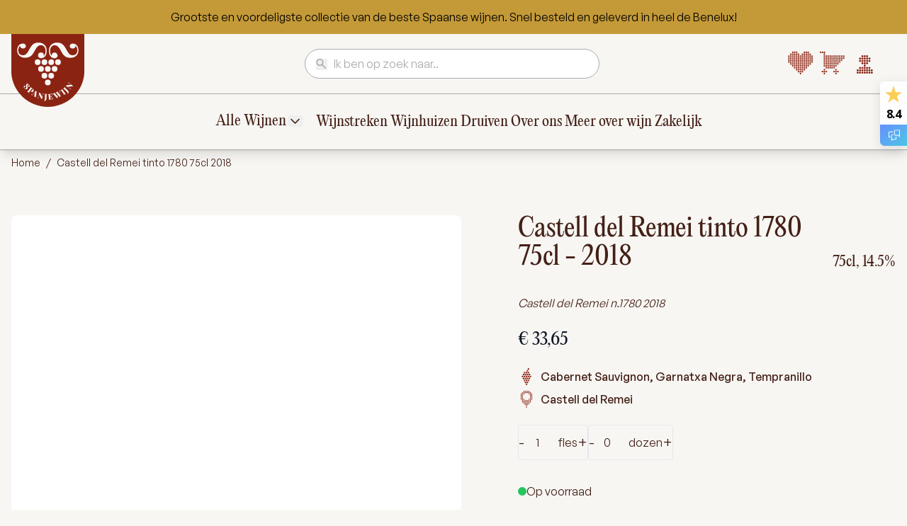

--- FILE ---
content_type: text/html; charset=UTF-8
request_url: https://spanjewijn.nl/castell-del-remei-tinto-1780-2018-75cl
body_size: 109236
content:
<!doctype html>
<html lang="nl">
<head prefix="og: http://ogp.me/ns# fb: http://ogp.me/ns/fb# product: http://ogp.me/ns/product#">
    <meta charset="utf-8"/>
<meta name="title" content="Castell del Remei tinto 1780 75cl 2018"/>
<meta name="robots" content="INDEX,FOLLOW"/>
<meta name="viewport" content="width=device-width, initial-scale=1"/>
<title>Castell del Remei tinto 1780 75cl 2018</title>
<link  rel="stylesheet" type="text/css"  media="all" href="https://spanjewijn.nl/static/version1761817894/frontend/Spanjewijn/default/nl_NL/Anowave_Ec/css/ec.min.css" />
<link  rel="stylesheet" type="text/css"  media="all" href="https://spanjewijn.nl/static/version1761817894/frontend/Spanjewijn/default/nl_NL/css/styles.min.css" />
<link  rel="canonical" href="https://spanjewijn.nl/castell-del-remei-tinto-1780-2018-75cl" />
<link  rel="icon" type="image/x-icon" href="https://spanjewijn.nl/media/favicon/stores/1/Scherm_afbeelding_2024-11-07_om_13.22.33.png" />
<link  rel="shortcut icon" type="image/x-icon" href="https://spanjewijn.nl/media/favicon/stores/1/Scherm_afbeelding_2024-11-07_om_13.22.33.png" />
<meta name="google-site-verification" content="br5j8m8uaKONuj4M5ANtn7iz5BsLGDAm_Wdlv1KSPco" />


<style>
body.account div#block-collapsible-nav ul.nav.items li.nav.item:last-child{display:none;}
body.catalogsearch-advanced-index .field.parker_punten .addafter{display:none;}
body.catalogsearch-advanced-index .field.penin_punten .addafter{display:none;}
</style>        <link rel="alternate" hreflang="NL-NL" href="https://spanjewijn.nl/castell-del-remei-tinto-1780-2018-75cl"/>
    <link rel="alternate" hreflang="BE-NL" href="https://spanjewijn.be/castell-del-remei-tinto-1780-2018-75cl"/>

<script  data-ommit="true" defer>
    var AEC = (function()
{
	return {
		add: function(context, dataLayer)
		{
			let element = context, qty = 1, variants = [], variant = [], variant_attribute_option = [], items = [];

			document.querySelectorAll('input[name=qty]:checked, [name=qty]').forEach(element => 
			{
				qty = element.value;
			});
			
			qty = Math.abs(qty);
			
			if (isNaN(qty))
			{
				qty = 1;
			}
			
			if ('undefined' !== typeof jQuery)
			{
				var form = jQuery(context).closest('form');

				if (form.length && typeof form.valid === 'function')
				{
					if (!form.valid())
					{
						return true;
					}
				}
			}
			
			if (!AEC.gtm())
			{
				if (element.dataset.click)
				{
					AEC.Time.track(dataLayer, AEC.Const.TIMING_CATEGORY_ADD_TO_CART, element.dataset.name, element.dataset.category);
					
					eval(element.dataset.click);
				}
				
				return true;
			}
			
			if(element.dataset.configurable)
			{
				document.querySelectorAll('[name^="super_attribute"]').forEach(attribute => 
				{
					if (attribute.matches('select'))
					{
						var name = attribute.getAttribute('name'), id = name.substring(name.indexOf('[') + 1, name.lastIndexOf(']'));

						if (attribute.selectedIndex)
						{
							var option = attribute.options[attribute.selectedIndex];
							
							if (option)
							{
								variants.push(
								{
									id: 	id,
									option: option.label,
									text: 	option.text
								});
							}
						}
					}
					
					if (attribute.matches('input') && -1 != attribute.type.indexOf('radio'))
					{
						if (attribute.parentNode.classList.contains('swatch-option-selected') || attribute.checked)
						{
							Object.entries(AEC.SUPER).forEach(([key, super_attribute]) => 
							{
								if (-1 != attribute.name.indexOf("super_attribute[" + super_attribute.id + "]"))
								{
									let variant = 
									{
										id: 	super_attribute.id,
										text:	super_attribute.label,
										option: attribute.value
									};
									
									variants.push(variant);
								}
							});
						}
					}
				});
				
				/**
				 * Colour Swatch support
				 */
				if (!variants.length)
				{
					Object.entries(AEC.SUPER).forEach(([key, attribute]) => 
					{
						var swatch = document.querySelectorAll('div[attribute-code="' + attribute.code + '"], div[data-attribute-code="' + attribute.code + '"]');
						
						swatch.forEach(element => 
						{
							let variant = 
							{
								id: 	attribute.id,
								text:	'',
								option: null
							};
							
							var select = element.querySelector('select');

							if (select)
							{
								if (select.selectedIndex)
								{
									var option = select.options[select.selectedIndex];
									
									if (option)
									{
										variant.text 	= option.text;
										variant.option 	= option.value;
									}
								}
							}
							else 
							{
								var span = element.querySelector('span.swatch-attribute-selected-option');

								if (span)
								{
									variant.text 	= span.innerHTML;
									variant.option 	= span.parentNode.dataset.optionSelected;
								}
							}
							
							variants.push(variant);
						});
					});
				}
				
				if (!variants.length)
				{
					AEC.EventDispatcher.trigger('ec.variants', variants);
				}
				
				var SUPER_SELECTED = [];

				for (i = 0, l = variants.length; i < l; i++)
				{
					for (a = 0, b = AEC.SUPER.length; a < b; a++)
					{
						if (AEC.SUPER[a].id == variants[i].id)
						{
							var text = variants[i].text;

							if (AEC.useDefaultValues)
							{
								AEC.SUPER[a].options.forEach(option => 
								{
									if (parseInt(option.value_index) == parseInt(variants[i].option))
									{
										if (option.hasOwnProperty('admin_label'))
										{
											text = option.admin_label;
										}
										else if (option.hasOwnProperty('store_label'))
										{
											text = option.store_label;
										}
									}
								});
							}
							
							variant.push([AEC.SUPER[a].label,text].join(AEC.Const.VARIANT_DELIMITER_ATT));
							
							let tier_price = Number.parseFloat(element.dataset.price).toFixed(2);
							
							Object.entries(AEC.CONFIGURABLE_SIMPLES).forEach(([key, simple]) => 
							{
							    if (simple.hasOwnProperty('configurations'))
							    {
							    	Object.entries(simple.configurations).forEach(([key, configuration]) => 
									{
										if (configuration.label === variants[i].option)
										{
											let prices = [];
											
											Object.entries(simple.price_tier).forEach(([key, tier]) => 
											{
												if (parseInt(qty) >= parseInt(tier.price_qty))
												{
													prices.push(Number.parseFloat(tier.price));
												}
											});

											if (prices.length)
											{
												tier_price = prices.sort(function(a,b) { return a < b; }).pop();
											}
										}
									});
							    }
							});
							
							variant_attribute_option.push(
							{
								attribute: 	variants[i].id,
								option: 	variants[i].option,
								price:		tier_price
							});
						}
					}
				}
				
				if (!variant.length)
				{
					if (element.dataset.click)
					{
						AEC.Time.track(dataLayer, AEC.Const.TIMING_CATEGORY_ADD_TO_CART, element.dataset.name, element.dataset.category);
						
						eval(element.dataset.click);
					}
					
					return true;
				}
			}
			
			if (element.dataset.grouped)
			{
				for (u = 0, y = window.G.length; u < y; u++)
				{
					let field = document.querySelector('[name="super_group[' + window.G[u].id + ']"]');

					if (field)
					{
						(qty => 
						{
							if (qty)
							{
								let item = 
								{
									'item_name': 		window.G[u].item_name,
									'item_id': 		    window.G[u].item_id,
									'price': 			window.G[u].price,
									'category': 		window.G[u].category,
									'item_brand':		window.G[u].item_brand,
									'quantity': 		qty
								};
								
								Object.assign(item, item, AEC.GA4.transformCategories(element.dataset.category));
								
								items.push(item);
							}
						})(Math.abs(field.value));
					}
				}
			}
			else
			{
				let price = Number.parseFloat(element.dataset.price);
				
				if (element.dataset.hasOwnProperty('selection'))
				{
					let selection = parseInt(element.dataset.selection);
					
					Object.entries(AEC.CONFIGURABLE_SIMPLES).forEach(([key, simple]) => 
					{
						if (key == selection)
						{
							if (simple.hasOwnProperty('price_tier'))
							{
								Object.entries(simple.configurations).forEach(([key, configuration]) => 
								{
									let prices = [];
									
									Object.entries(simple.price_tier).forEach(([key, tier]) => 
									{
										if (parseInt(qty) >= parseInt(tier.price_qty))
										{
											prices.push(Number.parseFloat(tier.price));
										}
									});

									if (prices.length)
									{
										price = prices.sort(function(a,b) { return a < b; }).pop();
									}
								});
							}
						}
					});
				}
				
				let item = 
				{
					'item_name': 		element.dataset.name,
					'item_id': 		    1 === parseInt(element.dataset.useSimple) ? element.dataset.simpleId : element.dataset.id,
					'price': 			price,
					'item_brand':		element.dataset.brand,
					'item_variant':		variant.join(AEC.Const.VARIANT_DELIMITER),
					'variants':			variants,
					'category':			element.dataset.category,
					'quantity': 		qty,
					'currency':			AEC.currencyCode,
					'index': 			0
				};
				
				Object.assign(item, item, AEC.GA4.transformCategories(element.dataset.category));
				
				items.push(item);
			}
			
			let value_combined = 0;
			
			for (i = 0, l = items.length; i < l; i++)
			{
				value_combined += (Number.parseFloat(items[i].price) * Number.parseInt(items[i].quantity));
				
				(function(item)
				{
					Object.entries(AEC.parseJSON(element.dataset.attributes)).forEach(([key, value]) => 
					{
						item[key] = value;
					});
					
					let options = [];
					
					Object.entries(AEC.parseJSON(element.dataset.options)).forEach(([key, name]) => 
					{
						let option = document.querySelector('[name="options[' + key + ']"]'), value = null;
						
						switch(true)
						{
							case option instanceof HTMLInputElement: 
							case option instanceof HTMLTextAreaElement: value = option.value;
								break;
							case option instanceof HTMLSelectElement: value = option.options[option.selectedIndex].text;
								break;
						}
						
						if (value)
						{
							options.push({ name: name, value: value });
						}
						
					});
					
					if (options.length)
					{
						item['options'] = options;
					}

				})(items[i]);
			}
			
			var data = 
			{
				'event':'add_to_cart',
				'eventLabel': element.dataset.name,
				'ecommerce': 
				{
					'currency': 		AEC.currencyCode,
					'value':			value_combined,
					'item_list_id': 	element.dataset.list,
					'item_list_name': 	element.dataset.list,
					'items': 			items,
					'options': 			variant_attribute_option
				},
				'currentStore': element.dataset.store
			};
			
			if (AEC.useDefaultValues)
			{
				data['currentStore'] = AEC.storeName;
			}
			
			/**
			 * Notify listeners
			 */
			this.EventDispatcher.trigger('ec.add.data', data);
			
			/**
			 * Track event
			 */
			AEC.CookieConsent.queue(() => 
			{
				AEC.Cookie.add(data).push(dataLayer);
				
			}).process();
			
			/**
			 * Save backreference
			 */
			if (AEC.localStorage)
			{
				(function(items)
				{
					for (var i = 0, l = items.length; i < l; i++)
					{
						AEC.Storage.reference().set(
						{
							id: 		items[i].item_id,
							category: 	items[i].category
						});
					}
				})(items);
			}
			
			/**
			 * Track time 
			 */
			AEC.Time.track(dataLayer, AEC.Const.TIMING_CATEGORY_ADD_TO_CART, element.dataset.name, element.dataset.category);

			if (AEC.facebook)
			{
				if ("function" === typeof fbq)
				{
					(function(product, items, fbq)
					{
						var content_ids = [], price = 0;
						
						for (i = 0, l = items.length; i < l; i++)
						{
							content_ids.push(items[i].item_id);
			
							price += parseFloat(items[i].price);
						}
						
						(function(callback)
						{
							if (AEC.Const.COOKIE_DIRECTIVE)
							{
								AEC.CookieConsent.queue(callback).process();
							}
							else 
							{
								callback.apply(window,[]);
							}
						})
						(
							(function(product, content_ids, price)
							{
								return function()
								{
									if ('undefined' === typeof variants)
									{
										variants = [];
									}
									
									fbq('track', 'AddToCart', 
									{
										content_name: 	product,
										content_ids: 	content_ids,
										content_type: 	!variants.length ? 'product' : 'product_group',
										value: 			price,
										currency: 		AEC.currencyCode
									}, 
									{ 
										eventID: AEC.UUID.generate({ event: 'AddToCart'})
									});
								};
								
							})(product, content_ids, price)
						);

					})(element.dataset.name, items, fbq);
				}
			}
			
			if (element.dataset.click)
			{
				eval(element.dataset.click);
			}
			
			return true;
		},
		addSwatch: function(context,dataLayer)
		{	
			var element = context;
			
			if (window.jQuery) 
			{  
				jQuery(document).on('ajax:addToCart', function()
				{
					var attributes = [];
					
					Object.entries(AEC.parseJSON(element.dataset.swatch)).forEach(([key, value]) => 
					{
						attributes.push(value);
					});
					
					var option = document.querySelector('.swatch-option.selected');

					if (!option)
					{
						let form = jQuery(element).parents('form:first');

						if (form)
						{
							let selected = [];

							Object.entries(attributes).forEach(([key, value]) => 
							{
								let a = form.find('input[name="super_attribute[' + value.attribute_id + ']"]').get(0).dataset.label;
								let b = value.attribute_label;

								selected.push([b,a].join(AEC.Const.VARIANT_DELIMITER_ATT));
							});

							variant = [selected].join(AEC.Const.VARIANT_DELIMITER);
						}
					}
					else 
					{
						variant = [[attributes[0].attribute_label, option.getAttribute('aria-label')].join(AEC.Const.VARIANT_DELIMITER_ATT)].join(AEC.Const.VARIANT_DELIMITER);
					}
					
					let items = [];
					
					let item =  
					{
						'item_name': 		element.dataset.name,
						'item_id': 		    element.dataset.id,
						'price': 			element.dataset.price,
						'category': 		element.dataset.category,
						'item_brand':		element.dataset.brand,
						'item_variant':		variant,
						'item_list_name': 	element.dataset.list,
						'item_list_id': 	element.dataset.list,
						'quantity': 		1,
						'index':			element.dataset.position
					};
					
					Object.assign(item, item, AEC.GA4.transformCategories(element.dataset.category));
					
					/**
					 * Track event
					 */
					AEC.Cookie.add(
					{
						'event': 			'add_to_cart',
						'currency':			AEC.currencyCode,
						'eventLabel': 		element.dataset.name,
						'item_list_id': 	element.dataset.list,
						'item_list_name': 	element.dataset.list,
						'ecommerce': 
						{
							'items': [item]
						},
						'currentStore': element.dataset.store
					}).push(dataLayer);
	
					/**
					 * Track time 
					 */
					AEC.Time.track(dataLayer, AEC.Const.TIMING_CATEGORY_ADD_TO_CART, element.dataset.name, element.dataset.category);
				});
			}
			
			return true;
		},
		click: function(context,dataLayer)
		{
			var element = context;
			
			if (!AEC.gtm())
			{
				AEC.Time.track(dataLayer, AEC.Const.TIMING_CATEGORY_PRODUCT_CLICK, element.dataset.name, element.dataset.category);

				return true;
			}

			var item = 
			{
				'item_name': 	element.dataset.name,
				'item_id': 		element.dataset.id,
				'price': 		element.dataset.price,
				'item_brand':	element.dataset.brand,
				'quantity': 	element.dataset.quantity,
				'index':		element.dataset.position,
				'category':		element.dataset.category,
				'currency':		AEC.currencyCode
			};
			
			Object.entries(AEC.parseJSON(element.dataset.attributes)).forEach(([key, value]) => 
			{
				item[key] = value;
			});
			
			Object.assign(item, item, AEC.GA4.augmentCategories(item));
			
			var data = 
			{
				'event': 			'select_item',
				'eventLabel': 		element.dataset.name,
				'item_list_id': 	element.dataset.list, 
				'item_list_name': 	element.dataset.list,
				'ecommerce': 
				{
					'items': 
					[
						item
					]
				},
    	     	'currentStore': element.dataset.store	
			};
			

			/**
			 * Push data
			 */
			AEC.CookieConsent.queue(() => 
			{
				AEC.Cookie.click(data).push(dataLayer);
				
			}).process();
			
			/**
			 * Track time 
			 */
			AEC.Time.track(dataLayer, AEC.Const.TIMING_CATEGORY_PRODUCT_CLICK, element.dataset.name, element.dataset.category);

			if (element.dataset.click)
			{
				eval(element.dataset.click);
			}

			return true;
		},
		remove: function(context, dataLayer)
		{
			var element = context;
			
			if (!AEC.gtm())
			{
				AEC.Time.track(dataLayer, AEC.Const.TIMING_CATEGORY_REMOVE_FROM_CART, element.dataset.name, element.dataset.category);
			}

			var item = 
			{
				'item_name': 	element.dataset.name,
				'item_id': 		element.dataset.id,
				'price': 		parseFloat(element.dataset.price),
				'category': 	element.dataset.category,
				'item_brand':	element.dataset.brand,
				'quantity': 	element.dataset.quantity,
				'currency': 	AEC.currencyCode
			};
			
			Object.entries(AEC.parseJSON(element.dataset.attributes)).forEach(([key, value]) => 
			{
				item[key] = value;
			});
			
			Object.assign(item, item, AEC.GA4.augmentCategories(item));
			
			var data = 
			{
				'event': 'remove_from_cart',
				'eventLabel': element.dataset.name,
				'ecommerce': 
				{
					'item_list_id':  element.dataset.list,
					'item_list_name':  element.dataset.list,
					'items': 
					[
						item
					]
				}
			};
			
			AEC.EventDispatcher.trigger('ec.remove.data', data);
			
			if (AEC.Message.confirm)
			{
				require(['Magento_Ui/js/modal/confirm'], function(confirmation) 
				{
				    confirmation(
				    {
				        title: AEC.Message.confirmRemoveTitle,
				        content: AEC.Message.confirmRemove,
				        actions: 
				        {
				            confirm: function()
				            {
				            	/**
								 * Track event
								 */
								AEC.Cookie.remove(data).push(dataLayer);

								/**
								 * Track time 
								 */
								AEC.Time.track(dataLayer, AEC.Const.TIMING_CATEGORY_REMOVE_FROM_CART, element.dataset.name);
								
								/**
								 * Execute standard data-post
								 */
								(params => 
								{
									let form = document.createElement("form");
									
					                form.setAttribute('method', 'post');
					                form.setAttribute('action', params.action);
					                
					                let formKey = jQuery.cookie('form_key');
					                
					                if (formKey)
					                {
					                	params.data['form_key'] = formKey;
					                }
					                
					                Object.entries(params.data).forEach(([name, value]) => 
									{
										let input = document.createElement('input');
								
										input.setAttribute('type', 'text');
										input.setAttribute('name',  name);
										input.setAttribute('value', value);
										
										form.append(input);
									});
					                
					                document.querySelector("body").appendChild(form);
					                
					                form.submit();
									
								})(AEC.parseJSON(element.dataset.postAction));
				            },
				            cancel: function()
				            {
				            	return false;
				            },
				            always: function()
				            {
				            	return false;
				            }
				        }
				    });
				});
			}
			else 
			{
				/**
				 * Track event
				 */
				AEC.Cookie.remove(data).push(dataLayer);

				/**
				 * Track time 
				 */
				AEC.Time.track(dataLayer, AEC.Const.TIMING_CATEGORY_REMOVE_FROM_CART, element.dataset.name);
			}
			
			return false;
		},
		wishlist: function(context, dataLayer)
		{
			var element = context;

			if (!AEC.gtm())
			{
				/**
				 * Track time 
				 */
				AEC.Time.track(dataLayer, AEC.Const.TIMING_CATEGORY_PRODUCT_WISHLIST, element.dataset.name,'Wishlist');
				
				return true;
			}
			
			let attributes = JSON.parse(element.dataset.eventAttributes);
			
			/**
			 * Track event
			 */
			AEC.Cookie.wishlist(
			{
				event: 		element.dataset.event,
				eventLabel: element.dataset.eventLabel,
				ecommerce: 
				{
					items: attributes.items
				}
			}).push(dataLayer);

			return true;
		},
		wishlistRemove: function(context, dataLayer)
		{
			var element = context;

			if (!AEC.gtm())
			{
				/**
				 * Track time 
				 */
				AEC.Time.track(dataLayer, AEC.Const.TIMING_CATEGORY_PRODUCT_WISHLIST, element.dataset.name,'Wishlist');
				
				return true;
			}
			
			let attributes = JSON.parse(element.dataset.eventAttributes);
			
			/**
			 * Track event
			 */
			AEC.Cookie.wishlistRemove(
			{
				event: 		element.dataset.event,
				eventLabel: element.dataset.eventLabel,
				ecommerce: 
				{
					items: attributes.items
				}
			}).push(dataLayer);

			return true;
		},
		compare: function(context, dataLayer)
		{
			var element = context;

			if (!AEC.gtm())
			{
				/**
				 * Track time 
				 */
				AEC.Time.track(dataLayer, AEC.Const.TIMING_CATEGORY_PRODUCT_COMPARE, element.dataset.name,'Compare');
				
				return true;
			}
			
			let attributes = JSON.parse(element.dataset.eventAttributes);

			AEC.Cookie.compare(
			{
				event: 		element.dataset.event,
				eventLabel: element.dataset.eventLabel,
				ecommerce: 
				{
					items: attributes.items
				}
			}).push(dataLayer);
			
			return true;
		},
		Bind: (function()
		{
			return {
				apply: function(parameters)
				{	
					/**
					 * Merge persistent storage
					 */
					AEC.Persist.merge();
					
					/**
					 * Push private data
					 */
					AEC.Cookie.pushPrivate();
					
					document.addEventListener('DOMContentLoaded',() => 
					{
						document.body.addEventListener('catalogCategoryAddToCartRedirect', () => 
						{
							dataLayer.push(
							{
								event: AEC.Const.CATALOG_CATEGORY_ADD_TO_CART_REDIRECT_EVENT
							});
						});
					});

					if (parameters)
					{
						if (parameters.performance)
						{
							if (window.performance)
							{
								window.onload = function()
								{
									setTimeout(function()
									{
									    var time = performance.timing.loadEventEnd - performance.timing.responseEnd;
									    
									    var timePayload = 
									    {
								    		'event':'performance',
							    			'performance':
							    			{
							    				'timingCategory':	'Load times',
							    				'timingVar':		'load',
							    				'timingValue': 		(time % 60000)
							    			}	
									    };
									    
									    switch(window.google_tag_params.ecomm_pagetype)
									    {
									    	case 'home':
									    		
									    		timePayload.performance.timingLabel = 'Home';
									    		
									    		AEC.CookieConsent.queue(() => 
									            {
									            	dataLayer.push(timePayload);
									            }).process();
									    		
									    		break;
									    	case 'product':
									    		
									    		timePayload.performance.timingLabel = 'Product';
									    		
									    		AEC.CookieConsent.queue(() => 
									            {
									            	dataLayer.push(timePayload);
									            }).process();
									    		
									    		break;
									    	
								    		case 'category':
									    		
									    		timePayload.performance.timingLabel = 'Category';
									    		
									    		AEC.CookieConsent.queue(() => 
									            {
									            	dataLayer.push(timePayload);
									            }).process();
									    		
									    		break;
									    }
									    
									}, 0);
								};	
							}
						}
					}
					
					return this;
				}
			};
			
		})(),
		Time: (function()
		{
			var T = 
			{
				event: 			'trackTime',
				timingCategory:	'',
				timingVar:		'',
				timingValue:	-1,
				timingLabel:	''
			};

			var time = new Date().getTime();
			
			return {
				track: function(dataLayer, category, variable, label)
				{
					T.timingValue = (new Date().getTime()) - time;
					
					if (category)
					{
						T.timingCategory = category;
					}

					if (variable)
					{
						T.timingVar = variable;
					}

					if (label)
					{
						T.timingLabel = label;
					}
					
					(function(callback)
					{
						if (AEC.Const.COOKIE_DIRECTIVE)
						{
							AEC.CookieConsent.queue(callback).process();
						}
						else 
						{
							callback.apply(window,[]);
						}
					})
					(
						(function(dataLayer, T)
						{
							return function()
							{
								dataLayer.push(T);
							};
							
						})(dataLayer, T)
					);
				},
				trackContinue: function(dataLayer, category, variable, label)
				{
					this.track(dataLayer, category, variable, label);

					time = new Date().getTime();
				}
			};
			
		})(),
		Persist:(function()
		{
			var DATA_KEY = 'persist'; 

			var proto = 'undefined' != typeof Storage ? 
			{
				push: function(key, entity)
				{
					/**
					 * Get data
					 */
					var data = this.data();

					/**
					 * Push data
					 */
					data[key] = entity;

					/**
					 * Save to local storage
					 */
					localStorage.setItem(DATA_KEY, JSON.stringify(data));

					return this;
				},
				data: function()
				{
					var data = localStorage.getItem(DATA_KEY);
					
					if (null !== data)
					{
						return JSON.parse(data);
					}

					return {};
				},
				merge: function()
				{
					var data = this.data();
					var push = 
					{
						persist: {}
					};

					for (var i in data)
					{
						push.persist[i] = data[i];
					}

					dataLayer.push(push);

					return this;
				},
				clear: function()
				{
					/**
					 * Reset private local storage
					 */
					localStorage.setItem(DATA_KEY,JSON.stringify({}));

					return this;
				}
			} : {
				push: 	function(){}, 
				merge: 	function(){},
				clear: 	function(){}
			};

			/**
			 * Constants
			 */
			proto.CONST_KEY_PROMOTION = 'persist_promotion';

			return proto;
			
		})(),
		Checkout: (function()
		{
			return {
				init: false,
				data: {},
				tracked: {},
				getData: function()
				{
					return this.data;
				},
				getPayload: function()
				{
					if (this.data && this.data.hasOwnProperty('payload'))
					{
						return this.data.payload;
					}
					
					return {
						error: 'Missing checkout payload data'
					};
				},
				step: function(previous, current, currentCode)
				{
					if (!this.init)
					{
						return this.fail('Step tracking requires a checkout page.');
					}
					
					if (this.data && this.data.hasOwnProperty('ecommerce'))
					{	
						this.data.ecommerce['step'] = ++current;

						/**
						 * Notify listeners
						 */
						AEC.EventDispatcher.trigger('ec.checkout.step.data', this.data);
						
						/**
						 * Track checkout step
						 */
						AEC.Cookie.checkout(this.data).push(dataLayer);
					}
					
					return this;
				},
				stepOption: function(step, option)
				{
					if (!option)
					{
						return this;
					}
					
					if (!this.init)
					{
						return this.fail('Step option tracking requires a checkout page.');
					}
					
					
					if (!option.toString().length)
					{
						return this;
					}
					
					var data = 
					{
	    				'event': 'checkoutOption',
	    				'ecommerce': 
	    				{
	    					'checkout_option': 
	    					{
	    						'actionField': 
	    						{
	    							'step': step,
	    							'option': option
	    						}
	    					}
	    				}
	        		};
					
					/**
					 * Notify listeners
					 */
					AEC.EventDispatcher.trigger('ec.checkout.step.option.data', data);
					
					/**
					 * Track checkout option
					 */
					AEC.CookieConsent.queue(() => 
					{
						AEC.Cookie.checkoutOption(data).push(dataLayer);
						
					}).process();
					
					
					return this;
				},
				fail: function(message)
				{
					console.log(message);
					
					return this;
				}
			};
			
		})(),
		Cookie: (function()
		{
			return {
				data: null,
				privateData: null,
				reset: function()
				{
					if (AEC.reset)
					{
						dataLayer.push({ ecommerce: null });
					}
					
					return dataLayer;
				},
				push: function(dataLayer, consent)
				{
					consent = typeof consent !== 'undefined' ? consent : true;
					
					if (this.data)
					{
						if (consent)
						{
							this.reset().push(this.data);
						}
						else 
						{
							this.reset().push(this.data);
						}
						
						/**
						 * Reset data to prevent further push
						 */
						this.data = null;
					}
					
					return this;
				},
				pushPrivate: function()
				{
					var data = this.getPrivateData();
					
					if (data)
					{
						dataLayer.push(
						{
							privateData: data
						});
					}
					
					return this;
				},
				augment: function(products)
				{
					/**
					 * Parse data & apply local reference
					 */
					var reference = AEC.Storage.reference().get();
					
					if (reference)
					{
						for (var i = 0, l = products.length; i < l; i++)
						{
							for (var a = 0, b = reference.length; a < b; a++)
							{
								if (products[i].item_id.toString().toLowerCase() === reference[a].id.toString().toLowerCase())
								{
									products[i].category = reference[a].category;
								}
							}
						}
					}
					
					return products;
				},
				click: function(data)
				{
					AEC.EventDispatcher.trigger('ec.cookie.click.data', data);
					
					this.data = data;
					
					return this;
				},
				add: function(data)
				{
					AEC.EventDispatcher.trigger('ec.cookie.add.data', data);
					
					this.data = data;

					return this;
				},
				remove: function(data)
				{
					AEC.EventDispatcher.trigger('ec.cookie.remove.item.data', data);
					
					this.data = data;
					
					if (AEC.localStorage)
					{
						this.data.ecommerce.items = this.augment(this.data.ecommerce.items);
					}

					return this;
				},
				compare: function(data)
				{
					AEC.EventDispatcher.trigger('ec.cookie.compare.data', data);
					
					this.data = data;
					
					return this;
				},
				wishlist: function(data)
				{
					AEC.EventDispatcher.trigger('ec.cookie.wishlist.data', data);
					
					this.data = data;
					
					return this;
				},
				wishlistRemove: function(data)
				{
					AEC.EventDispatcher.trigger('ec.cookie.wishlist.remove.data', data);
					
					this.data = data;
					
					return this;
				},
				update: function(data)
				{
					AEC.EventDispatcher.trigger('ec.cookie.update.item.data', data);
					
					this.data = data;
					
					return this;
				},
				visitor: function(data)
				{
					AEC.EventDispatcher.trigger('ec.cookie.visitor.data', data);
					
					this.data = (function(data, privateData)
					{
						if (privateData)
						{
							if (privateData.hasOwnProperty('visitor'))
							{
								data.visitorId 		   = privateData.visitor.visitorId;
								data.visitorLoginState = privateData.visitor.visitorLoginState;
							}
						}
						
						return data;
						
					})(data, AEC.Cookie.getPrivateData());
					
					return this;
				},
				detail: function(data)
				{
					AEC.EventDispatcher.trigger('ec.cookie.detail.data', data);
					
					this.data = data;
					
					return this;
				},
				purchase: function(data)
				{
					AEC.EventDispatcher.trigger('ec.cookie.purchase.data', data);
					
					this.data = data;

					if (AEC.localStorage)
					{
						this.data.ecommerce.purchase.items = this.augment(this.data.ecommerce.purchase.items);
					}
					
					return this;
				},
				impressions: function(data)
				{
					AEC.EventDispatcher.trigger('ec.cookie.impression.data', data);
					
					this.data = data;
					
					return this;
				},
				checkout: function(data)
				{
					AEC.EventDispatcher.trigger('ec.cookie.checkout.step.data', data);
					
					this.data = data;
					
					if (AEC.localStorage)
					{
						this.data.ecommerce.items = this.augment(this.data.ecommerce.items);
					}
					
					return this;
				},
				checkoutOption: function(data)
				{
					AEC.EventDispatcher.trigger('ec.cookie.checkout.step.option.data', data);
					
					this.data = data;
					
					return this;
				},
				promotion: function(data)
				{
					AEC.EventDispatcher.trigger('ec.cookie.promotion.data', data);
					
					this.data = data;
					
					return this;
				},
				promotionClick: function(data, element)
				{
					AEC.EventDispatcher.trigger('ec.cookie.promotion.click', data, 
				   {
						element: element
				   });
					
					this.data = data;
					
					return this;
				},
				remarketing: function(data)
				{
					AEC.EventDispatcher.trigger('ec.cookie.remarketing.data', data);
					
					this.data = data;
					
					return this;
				},
				getPrivateData: function()
				{
					if (!this.privateData)
					{
						var cookie = this.get('privateData');
						
						if (cookie)
						{
							this.privateData = this.parse(cookie);
						}
					}
					
					return this.privateData;
				},
				set: function(name, value, days)
				{
					if (!days)
					{
						days = 30;
					} 
				
					let date = new Date();
		            
		            date.setTime(date.getTime() + (days * 24 * 60 * 60 * 1000));
		            
			        document.cookie = name + "=" + value + "; expires=" + date.toGMTString() + "; path=/";
			        
			        return this;
				},
				get: function(name)
				{
					var start = document.cookie.indexOf(name + "="), len = start + name.length + 1;
					
					if ((!start) && (name != document.cookie.substring(0, name.length))) 
					{
					    return null;
					}
					
					if (start == -1) 
					{
						return null;
					}
										
					var end = document.cookie.indexOf(String.fromCharCode(59), len);
										
					if (end == -1) 
					{
						end = document.cookie.length;
					}
					
					return decodeURIComponent(document.cookie.substring(len, end));
				},
				unset: function(name) 
				{   
	                document.cookie = name + "=" + "; path=/; expires=" + (new Date(0)).toUTCString();
	                
	                return this;
	            },
				parse: function(json)
				{
					var json = decodeURIComponent(json.replace(/\+/g, ' '));
					
	                return JSON.parse(json);
				}
			};
		})(),
		CookieConsent: (function()
		{
			return {
				chain: {},
				endpoints:{},
				cookies: {},
				nonce: {},
				widget: 
				{
					display: 	false,
					color: 		'rgba(0,0,0,1)',
					colorEnd: 	'rgba(0,0,0,1)'
				},
				queue: function(callback, event)
				{	
					event = typeof event !== 'undefined' ? event : AEC.Const.COOKIE_DIRECTIVE_CONSENT_GRANTED_EVENT;
					
					if (!this.chain.hasOwnProperty(event))
					{
						this.chain[event] = [];
					}
					
					this.chain[event].push(callback);
					
					return this;
				},
				dispatch: function(consent)
				{
					/**
					 * Essential cookies
					 */
					AEC.Const.COOKIE_DIRECTIVE_CONSENT_GRANTED = true;
					
					/**
					 * Push consent to dataLayer
					 */
					dataLayer.push(consent);
					
					return this.process(consent.event);
				},
				process: function(event)
				{
					event = typeof event !== 'undefined' ? event : AEC.Const.COOKIE_DIRECTIVE_CONSENT_GRANTED_EVENT;
					
					if (this.getConsent(event))
					{
						this.dequeue(event);
					}
					else if (AEC.Const.COOKIE_DIRECTIVE_OVERRIDE_DECLINE)
					{
						this.dequeue(event);
					}
					
					return this;
				},
				dequeue: function(event)
				{
					if (this.chain.hasOwnProperty(event))
					{
						for (a = 0, b = this.chain[event].length; a < b; a++)
						{
							this.chain[event][a].apply(this,[]);
						}
						
						this.chain[event] = [];
					}
					
					return this;
				},
				getConsent: function(event)
				{
					return !AEC.Const.COOKIE_DIRECTIVE ? true : 1 == AEC.Cookie.get(event);
				},
				acceptGoogleConsent: function(segments)
				{
					if ('function' === typeof gtag)
					{
						const consentMode = true === AEC.Const.COOKIE_DIRECTIVE_SEGMENT_MODE ? 
						{
							ad_storage: 				-1 !== segments.indexOf('cookieConsentMarketingGranted')	? 'granted' : 'denied',
							security_storage:			-1 !== segments.indexOf('cookieConsentGranted')				? 'granted' : 'denied',
							functionality_storage:		-1 !== segments.indexOf('cookieConsentGranted')			   	? 'granted' : 'denied',
							personalization_storage:	-1 !== segments.indexOf('cookieConsentPreferencesGranted') 	? 'granted' : 'denied',
							analytics_storage:			-1 !== segments.indexOf('cookieConsentAnalyticsGranted')	? 'granted' : 'denied',
							ad_user_data:			    -1 !== segments.indexOf('cookieConsentUserdata')			? 'granted' : 'denied',
							ad_personalization:		    -1 !== segments.indexOf('cookieConsentPersonalization')		? 'granted' : 'denied'
						} : 
						{
							ad_storage: 				'granted',
							security_storage:			'granted',
							functionality_storage:		'granted',
							personalization_storage:	'granted',
							analytics_storage:			'granted',
							ad_user_data:				'granted',
							ad_personalization:			'granted'
						};

						/**
						 * Update consent
						 */
						gtag('consent','update',consentMode);
						
						/**
						 * Update localStorage
						 */
				        localStorage.setItem('consentMode', JSON.stringify(consentMode));
				        
				        /**
				         * Dispatch custom event
				         */
				        window.dispatchEvent(new CustomEvent("consent_accept", { detail: { consentMode: consentMode, segments: segments } }));
					}
					
					return this;
				},
				acceptConsent: function(event)
				{
					return this.dispatch({ event:event });
				},
				declineConsent: function(event)
				{
					return this.dispatch({ event:event });
				},
				declineGoogleConsent: function()
				{
					if ('function' === typeof gtag)
					{
						const consentMode = 
						{
							ad_storage: 				'denied',
							security_storage:			'denied',
							functionality_storage:		'denied',
							personalization_storage:	'denied',
							analytics_storage:			'denied',
							ad_user_data:				'denied',
							ad_personalization:			'denied'
						};
						
						/**
						 * Update consent
						 */
						gtag('consent','update',consentMode);
						
						/**
						 * Update localStorage
						 */
				        localStorage.setItem('consentMode', JSON.stringify(consentMode));

				        /**
				         * Dispatch custom event
				         */
				        window.dispatchEvent(new CustomEvent("consent_decline",{ detail: { consentMode: consentMode } }));
					}
					
					return this;
				},
				setEndpoints: function(endpoints)
				{
					this.endpoints = endpoints;
					
					return this;
				},
				getConsentDialog: function(dataLayer)
				{
					var endpoints = this.endpoints;
					
					if (1 == AEC.Cookie.get(AEC.Const.COOKIE_DIRECTIVE_CONSENT_DECLINE_EVENT))
					{
						AEC.CookieConsent.declineGoogleConsent([AEC.Const.COOKIE_DIRECTIVE_CONSENT_DECLINE_EVEN]).getWidget();

						return true;
					}
					
					if (1 != AEC.Cookie.get(AEC.Const.COOKIE_DIRECTIVE_CONSENT_GRANTED_EVENT))
					{
						this.renderConsentDialog(dataLayer);
					}
					else 
					{
						if (AEC.Const.COOKIE_DIRECTIVE_SEGMENT_MODE)
						{
							(segments => 
							{
								let grant = [];
								
								for (i = 0, l = segments.length; i < l;i++)
								{
									if (1 == AEC.Cookie.get(segments[i]))
									{
										AEC.CookieConsent.acceptConsent(segments[i]);	
										
										grant.push(segments[i]);
									}
								}
	
								AEC.CookieConsent.acceptGoogleConsent(grant).getWidget();
								
							})(AEC.Const.COOKIE_DIRECTIVE_SEGMENT_MODE_EVENTS);
						}
						else 
						{
							AEC.CookieConsent.acceptConsent(AEC.Const.COOKIE_DIRECTIVE_CONSENT_GRANTED_EVENT).getWidget();
						}
					}
				},
				closeConsentDialog: function(directive)
				{
					directive.remove();
					
					this.getWidget();
					
					return this;
				},
				renderConsentDialog: function(dataLayer)
				{
					let template = document.querySelector('template[data-consent]');
					
					(endpoints => 
					{
						var directive = (body => 
						{
							body.insertAdjacentHTML('beforeend', template.innerHTML);

							return body.lastElementChild;
							
						})(document.body);
						
						let uuid = AEC.Cookie.get('cookieUuid');
						
						if (uuid)
						{
							directive.querySelector('[data-consent-uuid').innerHTML = uuid;
						}
						
						let check_default = Number(directive.dataset.check);
						
						directive.querySelectorAll('input[type=checkbox][data-consent]').forEach(checkbox => 
						{	
							checkbox.checked = AEC.CookieConsent.getConsent(checkbox.dataset.consent) ? true : (!uuid && check_default ? true : false);
						});
						
						
						directive.querySelector('[data-consent-uuid-wrapper]').style.display = uuid ? 'block' : 'none';
						
						(directive => 
						{
							let listener = event => 
							{
								if (event.key === 'Escape') 
						        {
						        	AEC.CookieConsent.closeConsentDialog(directive).acquireProxyCookies();
						        }
							};
							
							document.addEventListener('keydown', event => 
							{
								listener(event);
								
								document.removeEventListener('keydown', listener);
							});
							
						})(directive);
						
						directive.querySelectorAll('a.customize').forEach(element => 
						{
							let customize = directive.querySelector('.ec-gtm-cookie-directive-customize');
							
							element.addEventListener('click', event => 
							{
								if ('block' === customize.style.display)
								{
									directive.querySelector('a.action.accept').style.display = 'none';
			
									customize.style.display = 'none';
								}
								else 
								{
									directive.querySelector('a.action.accept').style.display = 'block';
									
									customize.style.display = 'block';
								}	
								
								event.target.innerHTML = 'block' === customize.style.display ? event.target.dataset.hide : event.target.dataset.show;
							});
						});
						
						directive.querySelectorAll('a.ec-gtm-cookie-directive-note-toggle').forEach(element => 
						{
							element.addEventListener('click', event => 
							{
								if ('block' === event.target.nextElementSibling.style.display)
								{
									event.target.nextElementSibling.style.display = 'none';
								}
								else 
								{
									directive.querySelectorAll('.ec-gtm-cookie-directive-note').forEach(note => 
									{
										note.previousElementSibling.innerHTML = note.previousElementSibling.dataset.show;
										
										note.style.display = 'none';
									});
									
									event.target.nextElementSibling.style.display = 'block';
								}	
								
								event.target.innerHTML = 'block' === event.target.nextElementSibling.style.display ? event.target.dataset.hide : event.target.dataset.show;
								
							});
						});
						
						directive.querySelectorAll('a.accept').forEach(element => 
						{
							element.addEventListener('click', event => 
							{
								event.target.text = event.target.dataset.confirm;
	
								var grant = [...directive.querySelectorAll('[name="cookie[]"]:checked')].map(element => { return element.value });
	
								grant.unshift('cookieConsentGranted');
								
								AEC.CookieConsent.acceptGoogleConsent(grant);
	
								AEC.Request.post(endpoints.cookie, { cookie: grant }, response => 
								{
									Object.keys(response).forEach(event => 
									{
										AEC.CookieConsent.acceptConsent(event);
									});
	
									AEC.CookieConsent.closeConsentDialog(directive).acquireProxyCookies();
								});
							});
						});
						
						directive.querySelectorAll('a.accept-all').forEach(element => 
						{
							element.addEventListener('click', event => 
							{
								event.target.text = event.target.dataset.confirm;
	
								[...directive.querySelectorAll('[name="cookie[]"]')].forEach(element => 
								{
									element.checked = true;
								});
								
								var grant = [...directive.querySelectorAll('[name="cookie[]"]:checked')].map(element => { return element.value });
								
								grant.unshift('cookieConsentGranted');
	
								AEC.CookieConsent.acceptGoogleConsent(grant);
	
								AEC.Request.post(endpoints.cookie, { cookie: grant }, response => 
								{
									Object.keys(response).forEach(event => 
									{
										AEC.CookieConsent.acceptConsent(event);
									});
	
									AEC.CookieConsent.closeConsentDialog(directive).acquireProxyCookies();
								});
							});
						});
						
						directive.querySelectorAll('a.decline').forEach(element => 
						{
							element.addEventListener('click', event => 
							{
								[...directive.querySelectorAll('[name="cookie[]"]')].forEach(element => 
								{
									element.checked = false;
								});
								
								AEC.CookieConsent.declineGoogleConsent();
								
								AEC.Request.post(endpoints.cookie, { decline: true }, response => 
								{
									Object.keys(response).forEach(event => 
									{
										AEC.CookieConsent.declineConsent(event);
									});
	
									AEC.CookieConsent.closeConsentDialog(directive).acquireProxyCookies();
								});
							});
						});
						
						directive.querySelectorAll('a.close').forEach(element => 
						{
							element.style.display = AEC.Const.COOKIE_DIRECTIVE_CONSENT_GRANTED ? 'block' : 'none';
	
							element.addEventListener('click', event => 
							{
								AEC.CookieConsent.closeConsentDialog(directive).acquireProxyCookies();
							});
						});
					})(this.endpoints);
					
					return this;
				},
				acquireProxyCookies: function()
				{
					const acquire = localStorage.getItem("acquire");
					
					if (!acquire)
					{
						document.cookie.split(';').map(e => e.trim()).forEach(cookie => 
						{
							let name = cookie.substr(0, cookie.indexOf('='));
							
							if (!this.cookies.hasOwnProperty(name))
							{
								this.cookies[name] = true;
							}
						});
						
						AEC.Request.post(this.endpoints.cookieConsent, { cookies: this.cookies }, response => 
						{
							return true;
						});
						
						localStorage.setItem("acquire", true);
					}
					
					return this;
				},
				setProxy: function()
				{
					if (true)
					{
						let cookieDesc = Object.getOwnPropertyDescriptor(Document.prototype, 'cookie') || Object.getOwnPropertyDescriptor(HTMLDocument.prototype, 'cookie');
						 
					    function checkStorage() 
					    {
					    	return [].concat.apply([], []);
					    }
					    
					    window.addEventListener('captured_cookie', event => 
					    {
					    	this.cookies[event.detail.cookie.name] = event.detail.cookie.value;
					    });
					    
					    if (cookieDesc && cookieDesc.configurable) 
					    {
					        Object.defineProperty(document, 'cookie', 
			        		{
					            get: function() 
					            {
					                return cookieDesc.get.call(document);
					            },
					            set: function(val) 
					            {
					                var c = val.split('=')[0];
					                
					                if (val[0] === '!') 
					                {
					                    cookieDesc.set.call(document, val.slice(1));
					                } 
					                else if (-1 == checkStorage().indexOf(c)) 
					                {
					                    cookieDesc.set.call(document, val);
					                    
					                    window.dispatchEvent(new CustomEvent("captured_cookie",{ detail: { cookie: { name: c, value: val } }}));
					                } 
					                else 
					                {	
					                    blocked.push(val);
					                }
					            }
					        });
					    }
					}
				    
				    return this;
				},
				setNonce: function(nonce)
				{
					this.nonce = nonce;
					
					return this;
				},
				setWidget: function(options)
				{
				    (() => 
				    {
				    	let block = {};
				    	
			    		let materialize = (script, nonce) => 
			    		{
			    			let tag = document.createElement('script');
				    		  
				    		tag.type 		= "text/javascript";
				    		tag.innerHTML 	= script.innerHTML;
				    
				    		if (script.getAttribute('src'))
				    		{
				    			tag.src = script.src;
				    		}
				    		
				    		tag.setAttribute('nonce', nonce);
				    		  
				    		script.parentNode.appendChild(tag);
				    		script.parentNode.removeChild(script);
			    		};

					    let pickup = event => 
					    {
					    	document.querySelectorAll('script[data-consent]').forEach(script => 
				    		{
				    			let segment = script.dataset.segment;
				    			
				    			if (-1 != event.detail.segments.indexOf(segment))
								{
				    				delete script.dataset.consent;
				    				delete script.dataset.segment;
				    				
									materialize(script, this.nonce);
								}
				    		});
					    };
					    
					    window.addEventListener('consent_accept', event => 
					    {
					    	pickup(event);
					    	
					    	(e => 
					    	{
					    		window.addEventListener('load', event => 
							    {
							    	pickup(e);
							    });
					    		
					    	})(event);
					    });
				    })();
				    
					this.widget = {...this.widget, ...options };
					
					return this;
				},
				getWidget: function()
				{
					if (this.widget.display)
					{
						let svg = (node => 
						{
							return (text => 
							{
								let styles = 
								{
									position: 	'fixed', 
									bottom: 	'10px', 
									left: 		'10px',
									'z-index': 	'9999', 
									cursor: 	'pointer' 
								};
								
								let style = Object.entries(styles).map(([key, value]) => 
								{
									return [key,value].join(':');
								});
								
								let svg = node('svg', { id: 'consentWidget', width:52, height: 50, style: style.join(';') });

								let gradient = node('linearGradient', { id: 'gradient', gradientTransform: 'rotate(90)'});
								
								let filter = node('filter', { id: 'shadow' });
								
								[
									node('feDropShadow', { dx: '0',   dy: '0',  stdDeviation: '0.7','flood-opacity': 0.5 }),
									
								].forEach(element => 
								{
									filter.appendChild(element);
								});	      
							      
								let count = parseInt(text);

								[
									node('stop', { offset: '0%',   'stop-color': this.widget.color }),
									node('stop', { offset: '100%', 'stop-color': this.widget.colorEnd })
									
								].forEach(element => 
								{
									gradient.appendChild(element);
								});
								
								
								if (0)
								{
									svg.appendChild(filter);
								}
								
								svg.appendChild(gradient);
								
								let transform = 'scale(1.5 1.5) translate(0 10)';

								[
									node('path', { id: 'a', d: 'M22.6004 0H7.40039C3.50039 0 0.400391 3.1 0.400391 7C0.400391 10.9 3.50039 14 7.40039 14H22.6004C26.5004 14 29.6004 10.9 29.6004 7C29.6004 3.1 26.4004 0 22.6004 0ZM1.60039 7C1.60039 3.8 4.20039 1.2 7.40039 1.2H17.3004L14.2004 12.8H7.40039C4.20039 12.8 1.60039 10.2 1.60039 7Z', filter: 'url(#shadow)', fill: 'url(#gradient)', transform: transform }),
									node('path', { id: 'b', d: 'M24.6012 4.0001C24.8012 4.2001 24.8012 4.6001 24.6012 4.8001L22.5012 7.0001L24.7012 9.2001C24.9012 9.4001 24.9012 9.8001 24.7012 10.0001C24.5012 10.2001 24.1012 10.2001 23.9012 10.0001L21.7012 7.8001L19.5012 10.0001C19.3012 10.2001 18.9012 10.2001 18.7012 10.0001C18.5012 9.8001 18.5012 9.4001 18.7012 9.2001L20.8012 7.0001L18.6012 4.8001C18.4012 4.6001 18.4012 4.2001 18.6012 4.0001C18.8012 3.8001 19.2012 3.8001 19.4012 4.0001L21.6012 6.2001L23.8012 4.0001C24.0012 3.8001 24.4012 3.8001 24.6012 4.0001Z',  fill: 'rgba(255,255,255,1)', transform: transform }),
									node('path', { id: 'c', d: 'M12.7 4.1002C12.9 4.3002 13 4.7002 12.8 4.9002L8.6 9.8002C8.5 9.9002 8.4 10.0002 8.3 10.0002C8.1 10.1002 7.8 10.1002 7.6 9.9002L5.4 7.7002C5.2 7.5002 5.2 7.1002 5.4 6.9002C5.6 6.7002 6 6.7002 6.2 6.9002L8 8.6002L11.8 4.1002C12 3.9002 12.4 3.9002 12.7 4.1002Z', fill: 'url(#gradient)', transform: transform })
									
								].forEach(element => 
								{
									svg.appendChild(element);
								});
								
								let loader = node('circle', { id: 'd', cx: 13, cy:25.5, r: 6, fill:'transparent', stroke:'url(#gradient)', 'stroke-width':2, 'stroke-dasharray':'60 40', 'stroke-dashoffset': 40, filter: 'url(#shadow)', style: 'display:none'  });

								[
									node('animateTransform', 
									{ 
										attributeName: 	"transform",
								        attributeType:	"XML",
								        type:			"rotate",
								        dur:			"1s",
								        from:			"0 13 25.5",
								        to:				"360 13 25.5",
								        repeatCount:	"indefinite" 
									})
									
								].forEach(element => 
								{
									loader.appendChild(element);
								});
								
								svg.appendChild(loader);
								
								return svg;
							});
						
						})((n, v) => 
						{
							  n = document.createElementNS("http://www.w3.org/2000/svg", n);
							  
							  for (var p in v) 
							  {
								  n.setAttributeNS(null, p, v[p]);
							  }
							  
							  return n;
						});
						
						let widget = svg();
						
						/**
						 * Remove widget
						 */
						this.deleteWidget();
						
						/**
						 * Add widget
						 */
						document.body.appendChild(widget);
						
						/**
						 * Render widget
						 */
						document.body.querySelectorAll('[id=consentWidget]').forEach(element => 
						{
							element.addEventListener('click', event => 
							{
								AEC.CookieConsent.renderConsentDialog(dataLayer);
							});
						});
						
						return widget;
					}
					
					return null;
				},
				deleteWidget: function()
				{
					document.body.querySelectorAll('[id=consentWidget]').forEach(element => 
					{
						element.parentNode.removeChild(element);
					});
					
					return this;
				},
				loader: (function()
				{
					return {
						show: function()
						{
							document.querySelectorAll('[id=c]').forEach(e => { e.style.display = 'none' });
							document.querySelectorAll('[id=d]').forEach(e => { e.style.display = 'block' });
						},
						hide: function()
						{
							document.querySelectorAll('[id=c]').forEach(e => { e.style.display = 'block' });
							document.querySelectorAll('[id=d]').forEach(e => { e.style.display = 'none' });
						}
					}
				})()
			}
		})(),
		Storage: (function(api)
		{
			return {
				set: function(property, value)
				{
					if ('undefined' !== typeof(Storage))
					{
						localStorage.setItem(property, JSON.stringify(value));
					}
					
					return this;
					
				},
				get: function(property)
				{
					if ('undefined' !== typeof(Storage))
					{
						return JSON.parse(localStorage.getItem(property));
					}
					
					return null;
				},
				reference: function()
				{
					return (function(storage)
					{
						return {
							set: function(reference)
							{
								var current = storage.get('category.add') || [];
								
								
								var exists = (function(current, reference)
								{
									for (i = 0, l = current.length; i < l; i++)
									{
										if (current[i].id.toString().toLowerCase() === reference.id.toString().toLowerCase())
										{
											/**
											 * Update category
											 */
											current[i].category = reference.category;
											
											return true;
										}
									}
									
									return false;
									
								})(current, reference);
								
								if (!exists)
								{
									current.push(reference);
								}
								
								storage.set('category.add', current);
								
								return this;
							},
							get: function()
							{
								return storage.get('category.add');
							}
						}
					})(this);
				}
			}
		})(),
		gtm: function()
		{
			if ("undefined" === typeof google_tag_manager)
			{
				/**
				 * Log error to console
				 */
				console.log('Unable to detect Google Tag Manager. Please verify if GTM install snippet is available.');
				
				return false;
			}

			return true;
		},
		parseJSON: function(content)
		{
			if ('object' === typeof content)
			{
				return content;
			}
			
			if ('string' === typeof content)
			{
				try 
				{
					return JSON.parse(content);
				}
				catch (e){}
			}
			
			return {};
		}, 
		getPayloadSize: function(object)
		{
			var objects = [object], size = 0;
		
		    for (var index = 0; index < objects.length; index++) 
		    {
		        switch (typeof objects[index]) 
		        {
		            case 'boolean':
		                size += 4;
		                break;
		            case 'number':
		                size += 8;
		                break;
		            case 'string':
		                size += 2 * objects[index].length;
		                break;
		            case 'object':
		                if (Object.prototype.toString.call(objects[index]) != '[object Array]') 
		                {
		                    for (var key in objects[index]) size += 2 * key.length;
		                }
		                for (var key in objects[index]) 
		                {
		                    var processed = false;
		                    
		                    for (var search = 0; search < objects.length; search++) 
		                    {
		                        if (objects[search] === objects[index][key]) {
		                            processed = true;
		                            break;
		                        }
		                    }
		                    if (!processed) objects.push(objects[index][key]);
		                }
		        }
		    }
		    return size;
		},
		getPayloadChunks: function(arr, len)
		{
			var chunks = [],i = 0, n = arr.length;
			
			while (i < n) 
			{
			    chunks.push(arr.slice(i, i += len));
			};
	
			return chunks;
		},
		url: function(url)
		{
			return [this.Const.URL, url].join('');
		},
		EventDispatcher: (function()
		{
			return {
				events: {},
			    on: function(event, callback) 
			    {
			        var handlers = this.events[event] || [];
			        
			        handlers.push(callback);
			        
			        this.events[event] = handlers;
			    },
			    trigger: function() 
			    {
			    	/**
			    	 * Cast arguments to array
			    	 */
			    	let args = [...arguments];
			    	
			    	/**
			    	 * Get event
			    	 */
			    	let event = args ? args.shift() : null;
			    	
			    	/**
			    	 * Get handlers
			    	 */
			    	let handlers = this.events[event] || [];
			    	
			    	/**
			    	 * Get data
			    	 */
			    	let data = args ? args.shift() : {};
			    	
			    	/**
			    	 * Get options
			    	 */
			    	let options = args ? args.shift() : {};

			    	/**
			    	 * Quit if no handler
			    	 */
			        if (!handlers || handlers.length < 1)
			        {
			            return;
			        }
			        
			        console.log(event + '(' + handlers.length + ' listeners)');
			        
			        handlers.forEach(function(handler)
			        {
			        	handler(data, options);
			        });
			    }
			}
		})(),
		Request: (function()
		{
			return {
				get: function(url, params, callback)
				{
					this.execute('GET', [url,this.serialize(params)].join('?'), callback).send(null);
				},
				post: function(url, params, callback) 
				{
					this.execute('POST', url, callback).send(this.serialize(params));
				},
				execute: function(method, url, callback)
				{
					try 
					{
						var request = new XMLHttpRequest();
	
						request.open(method, url, true);
	
						request.setRequestHeader('Content-Type','application/x-www-form-urlencoded');
						request.setRequestHeader('X-Requested-With','XMLHttpRequest');
	
						request.addEventListener('load', () => 
						{
							let response;
							
							if ('application/json' === request.getResponseHeader("Content-Type"))
							{
								response = JSON.parse(request.responseText);
							}
							else
							{
								response = request.responseText;
							}
							
							if ('function' === typeof callback)
							{
								callback(response);
							}
						});
					}
					catch (e)
					{
						console.log(e.message);
						
						return null;
					}
					

					return request;
				},
				serialize: function(entity, prefix) 
				{
	                var query = [];

	                Object.keys(entity).map(key =>  
	                {
	                	var k = prefix ? prefix + "[" + key + "]" : key, value = entity[key];

	                	query.push((value !== null && typeof value === "object") ? this.serialize(value, k) : encodeURIComponent(k) + "=" + encodeURIComponent(value));
	              	});

	                return query.join("&");
	            }
			}
		})(),
		UUID: (() => 
		{
			return {
				generate: event => 
				{
					event = event || {};
					
					let uuid = 'xxxxxxxx-xxxx-4xxx-yxxx-xxxxxxxxxxxx'.replace(/[xy]/g, function(c) 
					{
					    var r = Math.random() * 16 | 0, v = c == 'x' ? r : (r & 0x3 | 0x8);
					    return v.toString(16);
					});
					
					if (-1 == ['AddToCart'].indexOf(event))
					{
						try 
						{
							let current = AEC.Cookie.get('facebook_latest_uuid');
							
							if (current)
							{
								current = JSON.parse(current);
								
								if (current.hasOwnProperty('uuid') && current.hasOwnProperty('event'))
								{
									if (event.event === current.event)
									{
										uuid = current.uuid;
									}
								}
							}
						}
						catch (e){}
					}
					
					event['uuid'] = uuid;
					
					/**
					 * Set facebook uuid cookie
					 */
					if (AEC.Const.COOKIE_DIRECTIVE)
					{
						if (AEC.Const.COOKIE_DIRECTIVE_CONSENT_GRANTED)
						{
							AEC.Cookie.set('facebook_latest_uuid', JSON.stringify(event));
						}
					}
					else 
					{
						AEC.Cookie.set('facebook_latest_uuid', JSON.stringify(event));
					}
					
					return uuid;
				}
			}
		})()
	}
})();
if ('undefined' !== typeof AEC && 'undefined' !== typeof AEC.EventDispatcher)
{	
	AEC.GA4 = (() => 
	{
		return {
			enabled: false,
			transformCategories: function(category)
			{
				if (null === category)
				{
					return {};
				}
				
				let map = {}, categories = category.toString().split('/');
				
				if (categories)
				{
					map['item_category'] = categories.shift();
					
					if (categories.length)
					{
						let index = 1;
						
						categories.forEach(category => 
						{
							map['item_category' + (++index)] = category;
						});
					}
				}
				
				return map;
			},
			augmentCategories: function(product) 
			{
				if (product.hasOwnProperty('category'))
				{
					AEC.Cookie.augment([product]);
				}
				
				return this.transformCategories(product.category);
			},
			augmentItem: function(product)
			{
				let map = {};
				
				map['google_business_vertical'] = 'retail';
				
				Object.entries(product).forEach(([key, value]) => 
				{
					if (-1 === ['id','name','price','category','currency','variant','brand'].indexOf(key))
					{
						map[key] = value;
					}
				});
				
				return map;
			}
			
		}
	})();
	
	/**
	 * Modify checkout step option payloasd
	 */
	AEC.EventDispatcher.on('ec.checkout.step.option.data', data => 
	{
		if (!AEC.GA4.enabled)
		{
			return true;
		}

		console.debug(data.ecommerce.checkout_option.actionField.step);
		
		switch(parseInt(data.ecommerce.checkout_option.actionField.step))
		{
			case AEC.Const.CHECKOUT_STEP_SHIPPING:
				
				data['event'] = 'add_shipping_info';
				
				if (AEC.GA4.quote.hasOwnProperty('coupon'))
				{
					data.ecommerce['coupon'] = AEC.GA4.quote.coupon;
				}
				
				data.ecommerce['currency'] = AEC.GA4.currency;
				
				data.ecommerce['items'] = AEC.Checkout.getPayload().ecommerce.items;
				
				data.ecommerce['shipping_tier'] = data.ecommerce.checkout_option.actionField.option;

				(data => 
				{
					let value = 0;

					data.ecommerce['items'].forEach(item => 
					{
						value += Number(item.price) * Number(item.quantity);
					});

					data.ecommerce['value'] = value;
		
				})(data);

				
				
				
				delete data.ecommerce.checkout_option;
				
				break;
				
			case AEC.Const.CHECKOUT_STEP_PAYMENT:
				
				data['event'] = 'add_payment_info';
				
				if (AEC.GA4.quote.hasOwnProperty('coupon'))
				{
					data.ecommerce['coupon'] = AEC.GA4.quote.coupon;
				}

				data.ecommerce['currency'] = AEC.GA4.currency;
				
				data.ecommerce['items'] = AEC.Checkout.getPayload().ecommerce.items;
				
				data.ecommerce['payment_type'] = data.ecommerce.checkout_option.actionField.option;

				(data => 
				{
					let value = 0;

					data.ecommerce['items'].forEach(item => 
					{
						value += Number(item.price) * Number(item.quantity);
					});

					data.ecommerce['value'] = value;
		
				})(data);

				
				
				delete data.ecommerce.checkout_option;
				
				break;
		}
	});
}</script>
<script data-deferjs="false">
    window.dataLayer = window.dataLayer || [];

    function gtag() {
        dataLayer.push(arguments);
    }

    function getCookie(name) {
        const value = `; ${document.cookie}`;
        const parts = value.split(`; ${name}=`);
        if (parts.length === 2) return parts.pop().split(';').shift();
    }

    const GRANTED = 'granted';
    const DENIED = 'denied';

    const consentSegmentsMapping = {"ad_storage":{"cookieName":"cookieConsentMarketingGranted","defaultConsent":false,"title":"Marketing cookies","description":"Marketing cookies worden gebruikt om bezoekers op websites te volgen. De bedoeling is om advertenties te tonen die relevant en boeiend zijn voor de individuele gebruiker en daardoor waardevoller voor uitgevers en externe adverteerders."},"analytics_storage":{"cookieName":"cookieConsentAnalyticsGranted","defaultConsent":true,"title":"Analytics-cookies","description":"Statistische cookies helpen website-eigenaren om te begrijpen hoe bezoekers omgaan met websites door anoniem informatie te verzamelen en te rapporteren."},"ad_user_data":{"cookieName":"cookieConsentUserdata","defaultConsent":false,"title":"Gebruikersgegevens voor advertentiedoeleinden","description":"Geeft toestemming voor het verzenden van gebruikersgegevens met betrekking tot advertenties naar Google."},"ad_personalization":{"cookieName":"cookieConsentPersonalization","defaultConsent":false,"title":"Gepersonaliseerde advertenties toestaan","description":"Geeft toestemming voor gepersonaliseerde advertenties."},"functionality_storage":{"cookieName":"cookieConsentFunctionalityGranted","defaultConsent":true,"title":"Functionele cookies","description":"Functionele cookies"},"personalization_storage":{"cookieName":"cookieConsentPersonalizationGranted","defaultConsent":false,"title":"Voorkeuren cookies toestaan","description":"Voorkeurscookies stellen een website in staat om informatie te onthouden die de manier waarop de website zich gedraagt of eruit ziet, verandert, zoals uw voorkeurstaal of de regio waarin u zich bevindt."},"security_storage":{"cookieName":"cookieConsentSecurityGranted","defaultConsent":true,"title":"Security Storage","description":"Security Storage"}};
    let defaultConsentSegments = {};

    for (const [segmentName, segmentCookieInfo] of Object.entries(consentSegmentsMapping)) {
        const consentGranted = parseInt(getCookie(segmentCookieInfo.cookieName)) ||
            segmentCookieInfo.defaultConsent;

        defaultConsentSegments = {
            ...defaultConsentSegments,
            [segmentName]: consentGranted ? GRANTED : DENIED
        }
    }

    gtag('consent', 'default', {
        ...defaultConsentSegments
    });

    if (parseInt(getCookie('cookieConsentGranted'))) {
        gtag('event', 'cookieConsentGranted');
    }

    if (parseInt(getCookie('cookieConsentDeclined'))) {
        gtag('event', 'cookieConsentDeclined');
    }

    window.consentSegmentsMapping = consentSegmentsMapping;
</script>
<script  data-ommit="true" nonce="a2J2d2dzY2hjdTZ3ZDQybWk1bjI1aHA4eDZ0MDBqOGE=" defer></script>

<script  data-ommit="true" nonce="a2J2d2dzY2hjdTZ3ZDQybWk1bjI1aHA4eDZ0MDBqOGE=" defer>

	window.dataLayer = window.dataLayer || [];

		
	window.AEC = window.AEC || { version: "104.0.6"	};

		
	AEC.Const = 
	{
		TIMING_CATEGORY_ADD_TO_CART:		'Add To Cart Time',
		TIMING_CATEGORY_REMOVE_FROM_CART:	'Remove From Cart Time',
		TIMING_CATEGORY_PRODUCT_CLICK:		'Product Detail Click Time',
		TIMING_CATEGORY_CHECKOUT:			'Checkout Time',
		TIMING_CATEGORY_CHECKOUT_STEP:		'Checkout Step Time',
		TIMING_CATEGORY_PRODUCT_WISHLIST:	'Add to Wishlist Time',
		TIMING_CATEGORY_PRODUCT_COMPARE:	'Add to Compare Time'
	};

	AEC.Const.URL 					= 'https://spanjewijn.nl/';
	AEC.Const.VARIANT_DELIMITER 	= '-';
	AEC.Const.VARIANT_DELIMITER_ATT = ':';

		
	AEC.Const.CHECKOUT_STEP_SHIPPING 	= 1;
	AEC.Const.CHECKOUT_STEP_PAYMENT  	= 2;
	AEC.Const.CHECKOUT_STEP_ORDER  		= 3;

		
	AEC.Const.DIMENSION_SEARCH = 18;

	
	AEC.Const.COOKIE_DIRECTIVE 								= false;
	AEC.Const.COOKIE_DIRECTIVE_SEGMENT_MODE 				= false;
	AEC.Const.COOKIE_DIRECTIVE_SEGMENT_MODE_EVENTS			= ["cookieConsentGranted"];	
	AEC.Const.COOKIE_DIRECTIVE_CONSENT_GRANTED_EVENT 		= "cookieConsentGranted";
	AEC.Const.COOKIE_DIRECTIVE_CONSENT_DECLINE_EVENT 		= "cookieConsentDeclined";

		
	AEC.Const.COOKIE_DIRECTIVE_CONSENT_GRANTED = AEC.CookieConsent.getConsent("cookieConsentGranted");


	
	AEC.Const.COOKIE_DIRECTIVE_OVERRIDE_DECLINE = false;
	
		
	AEC.Const.CATALOG_CATEGORY_ADD_TO_CART_REDIRECT_EVENT = "catalogCategoryAddToCartRedirect";

		
	AEC.Message = 
	{
		confirm: 			 true,
		confirmRemoveTitle:  "Weet u het zeker?",
		confirmRemove: 		 "Weet u zeker dat u dit product wilt verwijderen uit de winkelwagen?"
	};
			
	AEC.storeName 			= "Webshop NL";
	AEC.currencyCode	 	= "EUR";
	AEC.useDefaultValues 	= false;
	AEC.facebook 			= true;
	AEC.facebookInitParams 	= [];

		
	AEC.SUPER = [];

		
	AEC.CONFIGURABLE_SIMPLES = [];

	
	AEC.BUNDLE = {"bundles":[],"options":[]};

	
	AEC.localStorage = true;

		
	AEC.summary = false;

	
	AEC.reset = false;

	
	AEC.tax = 1;

	
	AEC.simples = false;
	
</script>
        	<!-- Meta Pixel Code -->
<script  defer>
!function(f,b,e,v,n,t,s)
{if(f.fbq)return;n=f.fbq=function(){n.callMethod?
n.callMethod.apply(n,arguments):n.queue.push(arguments)};
if(!f._fbq)f._fbq=n;n.push=n;n.loaded=!0;n.version='2.0';
n.queue=[];t=b.createElement(e);t.async=!0;
t.src=v;s=b.getElementsByTagName(e)[0];
s.parentNode.insertBefore(t,s)}(window, document,'script',
'https://connect.facebook.net/en_US/fbevents.js');
fbq('init', '1109648047432374');
fbq('track', 'PageView');
</script>
<noscript><img height="1" width="1" style="display:none"
src="https://www.facebook.com/tr?id=1109648047432374&ev=PageView&noscript=1"
/></noscript>
<!-- End Meta Pixel Code -->        
    <script  data-ommit="true" nonce="a2J2d2dzY2hjdTZ3ZDQybWk1bjI1aHA4eDZ0MDBqOGE=" defer>

                        
            (() => 
            {
                let time = 0, loop = setInterval(() => 
            	{
                	time++;
                	
            		if ('undefined' !== typeof fbq)
            		{
            			AEC.EventDispatcher.trigger('ec.facebook.loaded', {});
    
            			clearInterval(loop);
            		}

            		if (time > 100)
            		{
                		console.log('Failed to detect ec.facebook.loaded event.');

                		clearInterval(loop);
            		}

            	}, 100);
            })();
            
    </script>
<script  data-ommit="true" nonce="a2J2d2dzY2hjdTZ3ZDQybWk1bjI1aHA4eDZ0MDBqOGE=" defer>

    (summary => 
    {
    	if (summary)
    	{
        	let getSummary = (event) => 
        	{
            	AEC.Request.post("https:\/\/spanjewijn.nl\/datalayer\/index\/cart\/",{ event:event }, (response) => 
            	{
                	dataLayer.push(response);
               	});
            };

            ['ec.cookie.remove.item.data','ec.cookie.update.item.data','ec.cookie.add.data'].forEach(event => 
            {
            	AEC.EventDispatcher.on(event, (event => 
            	{
                	return () => 
                	{
                    	setTimeout(() => { getSummary(event); }, 2000);
                    };
                })(event));
            });
    	}
    })(AEC.summary);
    
</script><script  data-ommit="true" nonce="a2J2d2dzY2hjdTZ3ZDQybWk1bjI1aHA4eDZ0MDBqOGE=" defer>

    if ('undefined' !== typeof AEC && AEC.GA4)
    {
    	AEC.GA4.enabled = true;

    	    	
    	AEC.GA4.conversion_event = "purchase";

    	    	
    	AEC.GA4.currency = "EUR";

    	    	
    	AEC.GA4.quote = [];
    }
    
</script><script  data-ommit="true" nonce="a2J2d2dzY2hjdTZ3ZDQybWk1bjI1aHA4eDZ0MDBqOGE=" defer>

		
	window.dataLayer = window.dataLayer || [];

	
	partytown = 
	{
		forward: ['dataLayer.push', 'fbq']
	};

	
		
	var dataLayerTransport = (function()
	{
		var data = [];
		
		return {
			data:[],
			push: function(data)
			{
				this.data.push(data);
				
				return this;
			},
			serialize: function()
			{
				return this.data;
			}
		}	
	})();
	
</script><script  data-ommit="true" nonce="a2J2d2dzY2hjdTZ3ZDQybWk1bjI1aHA4eDZ0MDBqOGE=" defer>

	/* Dynamic remarketing */
	window.google_tag_params = window.google_tag_params || {};

	/* Default pagetype */
	window.google_tag_params.ecomm_pagetype = 'product';

	/* Grouped products collection */
	window.G = [];

	/**
	 * Global revenue 
	 */
	window.revenue = 0;

	/**
	 * DoubleClick
	 */
	window.DoubleClick = 
	{
		DoubleClickRevenue:	 	0,
		DoubleClickTransaction: 0,
		DoubleClickQuantity: 	0
	};
	
	
	AEC.Cookie.visitor({"visitorLoginState":"Logged out","visitorLifetimeValue":0,"visitorExistingCustomer":"Nee","visitorType":"NIET INGELOGD","currentStore":"Webshop NL"}).push(dataLayer, false);

		
	dataLayer.push({ pageType: "product"});
	
</script>

	<script  data-ommit="true" nonce="a2J2d2dzY2hjdTZ3ZDQybWk1bjI1aHA4eDZ0MDBqOGE=" defer>

		
		
			(params => 
			{
				window.google_tag_params.ecomm_pagetype 	= params.ecomm_pagetype;
	    		window.google_tag_params.ecomm_category 	= params.ecomm_category;

	    		window.google_tag_params.ecomm_prodid		= (pid => 
				{
					if(window.location.hash)
					{
						let hash = window.location.hash.substring(1);

						Object.entries(AEC.CONFIGURABLE_SIMPLES).forEach(([key, configurable]) => 
						{
							Object.entries(configurable.configurations).forEach(([key, value]) => 
							{
								let compare = [value.value,value.label].join('=');

								if (-1 !== hash.indexOf(compare))
								{
									pid = configurable.id;
								}
							});
						});	
					}

					return pid;
					
				})(params.ecomm_prodid);

	    		window.google_tag_params.ecomm_totalvalue 	= params.ecomm_totalvalue;

			})({"ecomm_pagetype":"product","ecomm_category":"Alle Wijnen\/Rode wijn\/SOORTEN","ecomm_prodid":"VCA750","ecomm_totalvalue":33.65});

    		window.google_tag_params.returnCustomer 	=  false;

    	
				
		
		(payload => 
		{
			AEC.CookieConsent.queue(() => 
			{
				AEC.Cookie.detail(payload).push(dataLayer);
				
			}).process();

						
			dataLayerTransport.push(payload);

                        
                (async data => 
                {
                	AEC.Request.post(AEC.url('datalayer/index/facebook'), { payload: data, form_key: "saoTgMRGm7VF6Wmb"}, response => 
                	{
                		return true;
                	});
                	
                })(payload);
            
            
            document.addEventListener("DOMContentLoaded", () => 
            {
            	let items = (function()
            	{
            		var items = [], trace = {};
            
            		document.querySelectorAll('[data-event=select_item]').forEach(element => 
            		{
            			let entity = 
            			{
            					
            				item_id: 		element.dataset.id,
            				item_name: 		element.dataset.name,
            				item_list_name: element.dataset.list,
            				item_list_id:	element.dataset.list,
            				item_brand: 	element.dataset.brand,
            				category:		element.dataset.category,
            				price: 			parseFloat(element.dataset.price),
            				index: 			parseFloat(element.dataset.position),
            				currency:		AEC.GA4.currency,
            				quantity: 		1,
            				remarketingFacebookId: element.dataset.remarketingFacebookId,
            				remarketingAdwordsId:  element.dataset.remarketingAdwordsId,
            				google_business_vertical: 'retail',
            				dimension10: element.dataset['dimension10']
            			};

            			Object.assign(entity, entity, AEC.GA4.augmentCategories(entity));
            
                    	var attributes = element.dataset.attributes;
            
                    	if (attributes)
            	        {
                	        Object.entries(JSON.parse(attributes)).forEach(([key, value]) => 
                	        {
                    	        entity[key] = value;
                	        });
                	    }

                	    if (!trace.hasOwnProperty(entity.item_id))
                	    {
                    	    trace[entity.item_id] = true;
                    	    
            				items.push(entity);
                	    }
                	});
            
            		return items;
            	})();

            	if (items.length)
            	{
            		let data = {"currency":"EUR","ecommerce":{"item_list_id":"Mixed Products","item_list_name":"Mixed Products"},"event":"view_item_list"};

            	    data.ecommerce['items'] = items;

            	    AEC.CookieConsent.queue(() => 
        			{
            			AEC.Cookie.impressions(data).push(dataLayer);
            			
        			}).process();
            	}
            });
            
		})({"ecommerce":{"currency":"EUR","value":33.65,"items":[{"item_id":"VCA750","item_name":"Castell del Remei tinto 1780 75cl 2018 ","price":33.65,"item_brand":"","item_reviews_count":0,"item_rating_summary":0,"dimension10":"Op voorraad","quantity":1,"index":0,"item_category":"Alle Wijnen","item_category2":"Rode wijn","item_category3":"SOORTEN"}],"impressions":[]},"event":"view_item","currentStore":"Webshop NL"});
		

				
		window.G = [];

		
			if (window.G)
			{
				window.G.forEach(entity => 
				{
					AEC.CookieConsent.queue(() => 
					{
						let g = {"currency":"EUR","ecommerce":{"item_list_id":"Grouped products","item_list_name":"Grouped products"},"event":"view_item","value":0};

						g.value = entity.price;
						
						g.ecommerce['items'] = [ entity ];

						AEC.Cookie.detail(g).push(dataLayer);
						
					}).process();
				});
			}

		
		
			(() => 
			{
				let callback = () => 
				{
					fbq('track', 'ViewContent', {"content_type":"product","content_name":"Castell del Remei tinto 1780 75cl 2018 ","content_category":"Alle Wijnen\/Rode wijn\/SOORTEN","content_ids":"VCA750","currency":"EUR","value":33.65}, { eventID: AEC.UUID.generate({ event: 'ViewContent' }) });
				}; 

				if (AEC.Const.COOKIE_DIRECTIVE)
	    		{
	    			AEC.CookieConsent.queue(() => 
	    			{
	    				AEC.EventDispatcher.on('ec.facebook.loaded', callback);
	    			});
	    		}
	    		else 
	    		{
	    			AEC.EventDispatcher.on('ec.facebook.loaded', callback);
	    		}
	    		
			})();

    		

			</script>


<!-- Google Tag Manager -->
<script  nonce="a2J2d2dzY2hjdTZ3ZDQybWk1bjI1aHA4eDZ0MDBqOGE=" defer>(function(w,d,s,l,i){w[l]=w[l]||[];w[l].push({'gtm.start':
new Date().getTime(),event:'gtm.js'});var f=d.getElementsByTagName(s)[0],
j=d.createElement(s),dl=l!='dataLayer'?'&l='+l:'';j.async=true;j.nonce='a2J2d2dzY2hjdTZ3ZDQybWk1bjI1aHA4eDZ0MDBqOGE=';j.src=
'https://www.googletagmanager.com/gtm.js?id='+i+dl;f.parentNode.insertBefore(j,f);
})(window,document,'script','dataLayer','GTM-WTLFZLZ');</script>
<!-- End Google Tag Manager -->
<script  data-ommit="true" nonce="a2J2d2dzY2hjdTZ3ZDQybWk1bjI1aHA4eDZ0MDBqOGE=" defer>

    	
</script>
<script  data-ommit="true" nonce="a2J2d2dzY2hjdTZ3ZDQybWk1bjI1aHA4eDZ0MDBqOGE=" defer>AEC.Bind.apply({"performance":false})</script>
				<script src="https://chimpstatic.com/mcjs-connected/js/users/685ecb3dc8336a64f91f19c34/64ede33d01d433ecb91818ee9.js" defer></script>
<link rel="stylesheet" type="text/css" media="all" href="https://maxcdn.bootstrapcdn.com/font-awesome/latest/css/font-awesome.min.css">
<script  defer>
    var BASE_URL = 'https://spanjewijn.nl/';
    var THEME_PATH = 'https://spanjewijn.nl/static/version1761817894/frontend/Spanjewijn/default/nl_NL';
    var COOKIE_CONFIG = {
        "expires": null,
        "path": "\u002F",
        "domain": ".spanjewijn.nl",
        "secure": true,
        "lifetime": "31536000",
        "cookie_restriction_enabled": false    };
    var CURRENT_STORE_CODE = 'default';
    var CURRENT_WEBSITE_ID = '1';

    window.hyva = window.hyva || {}

    window.cookie_consent_groups = window.cookie_consent_groups || {}
    window.cookie_consent_groups['necessary'] = true;

    window.cookie_consent_config = window.cookie_consent_config || {};
    window.cookie_consent_config['necessary'] = [].concat(
        window.cookie_consent_config['necessary'] || [],
        [
            'user_allowed_save_cookie',
            'form_key',
            'mage-messages',
            'private_content_version',
            'mage-cache-sessid',
            'last_visited_store',
            'section_data_ids'
        ]
    );
</script>
<script  defer>
    'use strict';
    (function( hyva, undefined ) {

        function lifetimeToExpires(options, defaults) {

            const lifetime = options.lifetime || defaults.lifetime;

            if (lifetime) {
                const date = new Date;
                date.setTime(date.getTime() + lifetime * 1000);
                return date;
            }

            return null;
        }

        function generateRandomString() {

            const allowedCharacters = '0123456789abcdefghijklmnopqrstuvwxyzABCDEFGHIJKLMNOPQRSTUVWXYZ',
                length = 16;

            let formKey = '',
                charactersLength = allowedCharacters.length;

            for (let i = 0; i < length; i++) {
                formKey += allowedCharacters[Math.round(Math.random() * (charactersLength - 1))]
            }

            return formKey;
        }

        const sessionCookieMarker = {noLifetime: true}

        const cookieTempStorage = {};

        const internalCookie = {
            get(name) {
                const v = document.cookie.match('(^|;) ?' + name + '=([^;]*)(;|$)');
                return v ? v[2] : null;
            },
            set(name, value, days, skipSetDomain) {
                let expires,
                    path,
                    domain,
                    secure,
                    samesite;

                const defaultCookieConfig = {
                    expires: null,
                    path: '/',
                    domain: null,
                    secure: false,
                    lifetime: null,
                    samesite: 'lax'
                };

                const cookieConfig = window.COOKIE_CONFIG || {};

                expires = days && days !== sessionCookieMarker
                    ? lifetimeToExpires({lifetime: 24 * 60 * 60 * days, expires: null}, defaultCookieConfig)
                    : lifetimeToExpires(window.COOKIE_CONFIG, defaultCookieConfig) || defaultCookieConfig.expires;

                path = cookieConfig.path || defaultCookieConfig.path;
                domain = !skipSetDomain && (cookieConfig.domain || defaultCookieConfig.domain);
                secure = cookieConfig.secure || defaultCookieConfig.secure;
                samesite = cookieConfig.samesite || defaultCookieConfig.samesite;

                document.cookie = name + "=" + encodeURIComponent(value) +
                    (expires && days !== sessionCookieMarker ? '; expires=' + expires.toGMTString() : '') +
                    (path ? '; path=' + path : '') +
                    (domain ? '; domain=' + domain : '') +
                    (secure ? '; secure' : '') +
                    (samesite ? '; samesite=' + samesite : 'lax');
            },
            isWebsiteAllowedToSaveCookie() {
                const allowedCookies = this.get('user_allowed_save_cookie');
                if (allowedCookies) {
                    const allowedWebsites = JSON.parse(unescape(allowedCookies));

                    return allowedWebsites[CURRENT_WEBSITE_ID] === 1;
                }
                return false;
            },
            getGroupByCookieName(name) {
                const cookieConsentConfig = window.cookie_consent_config || {};
                let group = null;
                for (let prop in cookieConsentConfig) {
                    if (!cookieConsentConfig.hasOwnProperty(prop)) continue;
                    if (cookieConsentConfig[prop].includes(name)) {
                        group = prop;
                        break;
                    }
                }
                return group;
            },
            isCookieAllowed(name) {
                const cookieGroup = this.getGroupByCookieName(name);
                return cookieGroup
                    ? window.cookie_consent_groups[cookieGroup]
                    : this.isWebsiteAllowedToSaveCookie();
            },
            saveTempStorageCookies() {
                for (const [name, data] of Object.entries(cookieTempStorage)) {
                    if (this.isCookieAllowed(name)) {
                        this.set(name, data['value'], data['days'], data['skipSetDomain']);
                        delete cookieTempStorage[name];
                    }
                }
            }
        };

        hyva.getCookie = (name) => {
            const cookieConfig = window.COOKIE_CONFIG || {};

            if (cookieConfig.cookie_restriction_enabled && ! internalCookie.isCookieAllowed(name)) {
                return cookieTempStorage[name] ? cookieTempStorage[name]['value'] : null;
            }

            return internalCookie.get(name);
        }

        hyva.setCookie = (name, value, days, skipSetDomain) => {
            const cookieConfig = window.COOKIE_CONFIG || {};

            if (cookieConfig.cookie_restriction_enabled && ! internalCookie.isCookieAllowed(name)) {
                cookieTempStorage[name] = {value, days, skipSetDomain};
                return;
            }
            return internalCookie.set(name, value, days, skipSetDomain);
        }


        hyva.setSessionCookie = (name, value, skipSetDomain) => {
            return hyva.setCookie(name, value, sessionCookieMarker, skipSetDomain)
        }

        hyva.getBrowserStorage = () => {
            const browserStorage = window.localStorage || window.sessionStorage;
            if (!browserStorage) {
                console.warn('Browser Storage is unavailable');
                return false;
            }
            try {
                browserStorage.setItem('storage_test', '1');
                browserStorage.removeItem('storage_test');
            } catch (error) {
                console.warn('Browser Storage is not accessible', error);
                return false;
            }
            return browserStorage;
        }

        hyva.postForm = (postParams) => {
            const form = document.createElement("form");

            let data = postParams.data;

            if (! postParams.skipUenc && ! data.uenc) {
                data.uenc = btoa(window.location.href);
            }
            form.method = "POST";
            form.action = postParams.action;

            Object.keys(postParams.data).map(key => {
                const field = document.createElement("input");
                field.type = 'hidden'
                field.value = postParams.data[key];
                field.name = key;
                form.appendChild(field);
            });

            const form_key = document.createElement("input");
            form_key.type = 'hidden';
            form_key.value = hyva.getFormKey();
            form_key.name="form_key";
            form.appendChild(form_key);

            document.body.appendChild(form);

            form.submit();
        }

        hyva.getFormKey = function () {
            let formKey = hyva.getCookie('form_key');

            if (!formKey) {
                formKey = generateRandomString();
                hyva.setCookie('form_key', formKey);
            }

            return formKey;
        }

        hyva.formatPrice = (value, showSign, options = {}) => {
            const formatter = new Intl.NumberFormat(
                'nl\u002DNL',
                Object.assign({
                    style: 'currency',
                    currency: 'EUR',
                    signDisplay: showSign ? 'always' : 'auto'
                }, options)
            );
            return (typeof Intl.NumberFormat.prototype.formatToParts === 'function') ?
                formatter.formatToParts(value).map(({type, value}) => {
                    switch (type) {
                        case 'currency':
                            return '\u20AC' || value;
                        case 'minusSign':
                            return '- ';
                        case 'plusSign':
                            return '+ ';
                        default :
                            return value;
                    }
                }).reduce((string, part) => string + part) :
                formatter.format(value);
        }

        const formatStr = function (str, nStart) {
            const args = Array.from(arguments).slice(2);

            return str.replace(/(%+)([0-9]+)/g, (m, p, n) => {
                const idx = parseInt(n) - nStart;

                if (args[idx] === null || args[idx] === void 0) {
                    return m;
                }
                return p.length % 2
                    ? p.slice(0, -1).replace('%%', '%') + args[idx]
                    : p.replace('%%', '%') + n;
            })
        }

        hyva.str = function (string) {
            const args = Array.from(arguments);
            args.splice(1, 0, 1);

            return formatStr.apply(undefined, args);
        }

        hyva.strf = function () {
            const args = Array.from(arguments);
            args.splice(1, 0, 0);

            return formatStr.apply(undefined, args);
        }

        /**
         * Take a html string as `content` parameter and
         * extract an element from the DOM to replace in
         * the current page under the same selector,
         * defined by `targetSelector`
         */
        hyva.replaceDomElement = (targetSelector, content) => {
            // Parse the content and extract the DOM node using the `targetSelector`
            const parser = new DOMParser();
            const doc = parser.parseFromString(content, 'text/html');
            const contentNode = doc.querySelector(targetSelector);

            // Bail if content can't be found
            if (!contentNode) {
                return;
            }

            hyva.activateScripts(contentNode)

            // Replace the old DOM node with the new content
            document.querySelector(targetSelector).replaceWith(contentNode);

            // Reload customerSectionData and display cookie-messages if present
            window.dispatchEvent(new CustomEvent("reload-customer-section-data"));
            hyva.initMessages();
        }

        hyva.activateScripts = (contentNode) => {
            // Extract all the script tags from the content.
            // Script tags won't execute when inserted into a dom-element directly,
            // therefore we need to inject them to the head of the document.
            const tmpScripts = contentNode.getElementsByTagName('script');

            if (tmpScripts.length > 0) {
                // Push all script tags into an array
                // (to prevent dom manipulation while iterating over dom nodes)
                const scripts = [];
                for (let i = 0; i < tmpScripts.length; i++) {
                    scripts.push(tmpScripts[i]);
                }

                // Iterate over all script tags and duplicate+inject each into the head
                for (let i = 0; i < scripts.length; i++) {
                    let script = document.createElement('script');
                    script.innerHTML = scripts[i].innerHTML;

                    document.head.appendChild(script);

                    // Remove the original (non-executing) node from the content
                    scripts[i].parentNode.removeChild(scripts[i]);
                }
            }
            return contentNode;
        }

        const replace = {['+']: '-', ['/']: '_', ['=']: ','};
        hyva.getUenc = () => btoa(window.location.href).replace(/[+/=]/g, match => replace[match]);

        let currentTrap;

        const focusableElements = (rootElement) => {
            const selector = 'button, [href], input, select, textarea, details, [tabindex]:not([tabindex="-1"]';
            return Array.from(rootElement.querySelectorAll(selector))
                .filter(el => {
                    return el.style.display !== 'none'
                        && !el.disabled
                        && el.tabIndex !== -1
                        && (el.offsetWidth || el.offsetHeight || el.getClientRects().length)
                })
        }

        const focusTrap = (e) => {
            const isTabPressed = e.key === 'Tab' || e.keyCode === 9;
            if (!isTabPressed) return;

            const focusable = focusableElements(currentTrap)
            const firstFocusableElement = focusable[0]
            const lastFocusableElement = focusable[focusable.length - 1]

            e.shiftKey
                ? document.activeElement === firstFocusableElement && (lastFocusableElement.focus(), e.preventDefault())
                : document.activeElement === lastFocusableElement && (firstFocusableElement.focus(), e.preventDefault())
        };

        hyva.releaseFocus = (rootElement) => {
            if (currentTrap && (!rootElement || rootElement === currentTrap)) {
                currentTrap.removeEventListener('keydown', focusTrap)
                currentTrap = null
            }
        }
        hyva.trapFocus = (rootElement) => {
            if (!rootElement) return;
            hyva.releaseFocus()
            currentTrap = rootElement
            rootElement.addEventListener('keydown', focusTrap)
            const firstElement = focusableElements(rootElement)[0]
            firstElement && firstElement.focus()
        }

                hyva.alpineInitialized = (fn) => window.addEventListener('alpine:initialized', fn, {once: true})
                window.addEventListener('user-allowed-save-cookie', () => internalCookie.saveTempStorageCookies())

    }( window.hyva = window.hyva || {} ));
</script>
<script  defer>
    if (!window.IntersectionObserver) {
        window.IntersectionObserver = function (callback) {
            this.observe = el => el && callback(this.takeRecords());
            this.takeRecords = () => [{isIntersecting: true, intersectionRatio: 1}];
            this.disconnect = () => {};
            this.unobserve = () => {};
        }
    }
</script>

<meta property="og:type" content="product" />
<meta property="og:title"
      content="Castell&#x20;del&#x20;Remei&#x20;tinto&#x20;1780&#x20;75cl&#x20;2018&#x20;" />
<meta property="og:image"
      content="https://spanjewijn.nl/media/catalog/product/cache/e8a75584ad5a07905dd92724a3541753/v/c/vca750.jpg" />
<meta property="og:description"
      content="Castell&#x20;del&#x20;Remei&#x20;n.1780&#x20;2018" />
<meta property="og:url" content="https://spanjewijn.nl/castell-del-remei-tinto-1780-2018-75cl" />
    <meta property="product:price:amount" content="33.650101"/>
    <meta property="product:price:currency"
      content="EUR"/>
<style>
	.ec-gtm-cookie-directive > div { background: #ffffff; color: #000000; -webkit-border-radius: 8px; -moz-border-radius: 8px; -ms-border-radius: 8px; -o-border-radius: 8px; border-radius: 8px;  }
	.ec-gtm-cookie-directive > div > div > div a.action.accept,
    .ec-gtm-cookie-directive > div > div > div a.action.accept-all { color: #8bc53f; }
	.ec-gtm-cookie-directive > div > div > div a.action.refuse,
    .ec-gtm-cookie-directive > div > div > div a.action.customize { color: #000000; }
	.ec-gtm-cookie-directive > div > div > div .ec-gtm-cookie-directive-note-toggle { color: #8bc53f; }
    .ec-gtm-cookie-directive-segments { background: #ffffff; }
    .ec-gtm-cookie-directive-segments > div input[type="checkbox"] + label:before { border:1px solid #000000; }  
</style></head>
<body id="html-body" class="catalog-product-view product-castell-del-remei-tinto-1780-2018-75cl page-layout-1column">
<!-- Google Tag Manager (noscript) -->
<noscript><iframe src="https://www.googletagmanager.com/ns.html?id=GTM-WTLFZLZ"
height="0" width="0" style="display:none;visibility:hidden"></iframe></noscript>
<!-- End Google Tag Manager (noscript) --><div x-data="cookieConsentModal"
     x-show="showModal"
     x-cloak
     class="fixed z-50 inset-0 grid justify-items-center content-start bg-black/50 z-[100] overflow-y-scroll
     backdrop-blur-sm"
     x-bind="eventListeners"
>
    <div class="absolute top-1/3 m-4 ml-0 bg-white max-w-3xl p-8 rounded-lg md:m-0">
        <h2>Cookies</h2>
        <div  class="mb-6"
        >
            <p>Spanjewijn maakt gebruik van cookies. Wij gebruiken ze om je de beste gebruikerservaring te geven. Als je onze website blijft gebruiken, gaan we ervan uit dat je alle cookies op deze website accepteert.</p>        </div>
        <div x-show="!showPreferences" class="flex gap-4">
            <button type="button"
                    @click="$dispatch('cookie-consent-accept-all')"
                    class="btn btn-primary"
            >
                Accepteren            </button>
                        <button type="button"
                    @click="showPreferences = true"
                    class="block underline hover:no-underline"
            >
                Aanpassen            </button>
        </div>

        <div x-show="showPreferences">
            <div x-data="cookieConsent()"
     x-bind="eventListeners"
>
    <div>
        <form @submit.prevent="updateSegments($event)">
                                                <div x-data="{showSegmentInfo: false}"
                         class="border-b pb-1 mb-4"
                    >
                        <div class="flex gap-2 mb-1">
                            <input
                                id="ad_storage"
                                type="checkbox"
                                name="ad_storage"
                                value="1"
                                :checked="!isWidget || hyva.getCookie('cookieConsentMarketingGranted') !== '0'"
                                class="top-1 relative"
                            >
                            <label for="ad_storage">
                                <span class="block font-bold">Marketing cookies</span>
                            </label>
                                                            <span @click="showSegmentInfo = !showSegmentInfo"
                                      class="grow flex justify-end cursor-pointer"
                                >
                                    <svg xmlns="http://www.w3.org/2000/svg" fill="none" viewBox="0 0 24 24" stroke-width="2" stroke="currentColor" width="24" height="24" role="img">
  <path stroke-linecap="round" stroke-linejoin="round" d="M19 9l-7 7-7-7"/>
<title>chevron-down</title></svg>
                                </span>
                                                    </div>
                                                    <div x-show="showSegmentInfo"
                                  class="mb-4 ml-6"
                            >
                                Marketing cookies worden gebruikt om bezoekers op websites te volgen. De bedoeling is om advertenties te tonen die relevant en boeiend zijn voor de individuele gebruiker en daardoor waardevoller voor uitgevers en externe adverteerders.                            </div>
                                            </div>
                                                                                            <div x-data="{showSegmentInfo: false}"
                         class="border-b pb-1 mb-4"
                    >
                        <div class="flex gap-2 mb-1">
                            <input
                                id="ad_user_data"
                                type="checkbox"
                                name="ad_user_data"
                                value="1"
                                :checked="!isWidget || hyva.getCookie('cookieConsentUserdata') !== '0'"
                                class="top-1 relative"
                            >
                            <label for="ad_user_data">
                                <span class="block font-bold">Gebruikersgegevens voor advertentiedoeleinden</span>
                            </label>
                                                            <span @click="showSegmentInfo = !showSegmentInfo"
                                      class="grow flex justify-end cursor-pointer"
                                >
                                    <svg xmlns="http://www.w3.org/2000/svg" fill="none" viewBox="0 0 24 24" stroke-width="2" stroke="currentColor" width="24" height="24" role="img">
  <path stroke-linecap="round" stroke-linejoin="round" d="M19 9l-7 7-7-7"/>
<title>chevron-down</title></svg>
                                </span>
                                                    </div>
                                                    <div x-show="showSegmentInfo"
                                  class="mb-4 ml-6"
                            >
                                Geeft toestemming voor het verzenden van gebruikersgegevens met betrekking tot advertenties naar Google.                            </div>
                                            </div>
                                                                <div x-data="{showSegmentInfo: false}"
                         class="border-b pb-1 mb-4"
                    >
                        <div class="flex gap-2 mb-1">
                            <input
                                id="ad_personalization"
                                type="checkbox"
                                name="ad_personalization"
                                value="1"
                                :checked="!isWidget || hyva.getCookie('cookieConsentPersonalization') !== '0'"
                                class="top-1 relative"
                            >
                            <label for="ad_personalization">
                                <span class="block font-bold">Gepersonaliseerde advertenties toestaan</span>
                            </label>
                                                            <span @click="showSegmentInfo = !showSegmentInfo"
                                      class="grow flex justify-end cursor-pointer"
                                >
                                    <svg xmlns="http://www.w3.org/2000/svg" fill="none" viewBox="0 0 24 24" stroke-width="2" stroke="currentColor" width="24" height="24" role="img">
  <path stroke-linecap="round" stroke-linejoin="round" d="M19 9l-7 7-7-7"/>
<title>chevron-down</title></svg>
                                </span>
                                                    </div>
                                                    <div x-show="showSegmentInfo"
                                  class="mb-4 ml-6"
                            >
                                Geeft toestemming voor gepersonaliseerde advertenties.                            </div>
                                            </div>
                                                                                            <div x-data="{showSegmentInfo: false}"
                         class="border-b pb-1 mb-4"
                    >
                        <div class="flex gap-2 mb-1">
                            <input
                                id="personalization_storage"
                                type="checkbox"
                                name="personalization_storage"
                                value="1"
                                :checked="!isWidget || hyva.getCookie('cookieConsentPersonalizationGranted') !== '0'"
                                class="top-1 relative"
                            >
                            <label for="personalization_storage">
                                <span class="block font-bold">Voorkeuren cookies toestaan</span>
                            </label>
                                                            <span @click="showSegmentInfo = !showSegmentInfo"
                                      class="grow flex justify-end cursor-pointer"
                                >
                                    <svg xmlns="http://www.w3.org/2000/svg" fill="none" viewBox="0 0 24 24" stroke-width="2" stroke="currentColor" width="24" height="24" role="img">
  <path stroke-linecap="round" stroke-linejoin="round" d="M19 9l-7 7-7-7"/>
<title>chevron-down</title></svg>
                                </span>
                                                    </div>
                                                    <div x-show="showSegmentInfo"
                                  class="mb-4 ml-6"
                            >
                                Voorkeurscookies stellen een website in staat om informatie te onthouden die de manier waarop de website zich gedraagt of eruit ziet, verandert, zoals uw voorkeurstaal of de regio waarin u zich bevindt.                            </div>
                                            </div>
                                                                    <button type="submit"
                    class="btn btn-primary"
                    data-label-default="Opslaan"
                    data-label-saving="Saving"
                    data-label-saved="Saved"
                    x-ref="saveButton"
            >
                Opslaan            </button>
        </form>
    </div>
</div>
<script defer>
    document.addEventListener('alpine:init', () => {
        Alpine.data('cookieConsent', () => {
            return {
                consentSegmentsMapping: window.consentSegmentsMapping,
                GRANTED: 'granted',
                DENIED: 'denied',
                isWidget: 0,
                acceptAll() {
                    this.setAll();
                },
                declineAll() {
                    this.setAll(0);
                },
                setAll(enabled = 1) {
                    const formData = new FormData();
                    for (const segmentName of Object.keys(consentSegmentsMapping)) {
                        formData.set(segmentName, enabled);
                    }

                    this.update(formData);
                },
                updateSegments($event) {
                    this.update(new FormData($event.target));
                },
                update(formFata) {
                    const formData = formFata;
                    let updatedSegments = {};
                    let hasCookieGranted = false;

                    for (const [segmentName,segmentCookieInfo] of Object.entries(consentSegmentsMapping)) {
                        // Check if a segment is granted by default, otherwise check for data
                        const segmentValue = segmentCookieInfo.defaultConsent ? 1 : Number(formData.get(segmentName));

                        // Set consent object
                        updatedSegments = {
                            ...updatedSegments,
                            [segmentName]: segmentValue ? this.GRANTED : this.DENIED
                        }

                        // Set cookies
                        hyva.setCookie(segmentCookieInfo.cookieName, segmentValue ? 1 : 0);

                        if (!hasCookieGranted && !segmentCookieInfo.defaultConsent && segmentValue) {
                            hasCookieGranted = true;
                        }
                    }

                    gtag('consent', 'update', updatedSegments);

                    hyva.setCookie('cookieConsentGranted', hasCookieGranted ? 1 : 0);
                    hyva.setCookie('cookieConsentDeclined', !hasCookieGranted ? 1 : 0);
                    gtag('event', hasCookieGranted ? 'cookieConsentGranted' : 'cookieConsentDeclined');

                    window.dispatchEvent(new Event('cookie-consent-close-modal'));

                    if (this.isWidget) {
                        this.updateButton();
                    }
                },
                updateButton() {
                    const button = this.$refs.saveButton;
                    this.$refs.saveButton.innerText = button.dataset.labelSaving;

                    setTimeout(() => {
                        this.$refs.saveButton.innerText = button.dataset.labelSaved;
                    }, 500);

                    setTimeout(() => {
                        this.$refs.saveButton.innerText = button.dataset.labelDefault;
                    }, 3000);
                },
                eventListeners: {
                    ['@cookie-consent-accept-all.window']() {
                        this.acceptAll();
                    },
                    ['@cookie-consent-decline.window']() {
                        this.declineAll();
                    }
                }
            }
        })
    })
</script>        </div>
    </div>
</div>
<script  defer>
    document.addEventListener('alpine:init', () => {
        Alpine.data('cookieConsentModal', () => {
            return {
                showModal: true,
                showPreferences: false,
                init() {
                    if (hyva.getCookie('cookieConsentGranted') || hyva.getCookie('cookieConsentDeclined')) {
                        this.showModal = false;
                    }

                    if (this.showModal) {
                        document.querySelector('body').classList.add('overflow-y-hidden');
                    }
                },
                closeModal() {
                    this.showModal = false;
                    document.querySelector('body').classList.remove('overflow-y-hidden');
                },
                eventListeners: {
                    ['@cookie-consent-close-modal.window']() {
                        this.closeModal();
                    }
                }
            }
        })
    })
</script>    <script  defer>
        require([
                'jquery',
                'Mirasvit_SearchAutocomplete/js/autocomplete',
                'Mirasvit_SearchAutocomplete/js/typeahead',
            ], function ($, autocomplete, typeahead) {
                var selector = 'input#search, input#mobile_search, .minisearch input[type="text"]';

                $(document).ready(function () {
                    $('#search_mini_form').prop("minSearchLength", 10000);

                    const $input = $(selector);

                    $input.each(function (index, searchInput) {
                                                new autocomplete($(searchInput)).init({"query":"","priceFormat":{"pattern":"\u20ac\u00a0%s","precision":2,"requiredPrecision":2,"decimalSymbol":",","groupSymbol":".","groupLength":3,"integerRequired":false},"minSearchLength":3,"url":"https:\/\/spanjewijn.nl\/searchautocomplete\/ajax\/suggest\/","storeId":"1","delay":100,"isAjaxCartButton":false,"isShowCartButton":false,"isShowImage":true,"isShowPrice":true,"isShowSku":false,"isShowRating":true,"isShowDescription":true,"isShowStockStatus":false,"layout":"1column","popularTitle":"Popular Suggestions","popularSearches":[],"isTypeaheadEnabled":false,"typeaheadUrl":"https:\/\/spanjewijn.nl\/searchautocomplete\/ajax\/typeahead\/","minSuggestLength":2,"currency":"EUR","limit":12,"customerGroupId":0});
                    });
                });
            }
        );
    </script>

    <script  id="searchAutocompletePlaceholder" type="text/x-custom-template" defer>
    <div class="mst-searchautocomplete__autocomplete">
        <div class="mst-searchautocomplete__spinner">
            <div class="spinner-item spinner-item-1"></div>
            <div class="spinner-item spinner-item-2"></div>
            <div class="spinner-item spinner-item-3"></div>
            <div class="spinner-item spinner-item-4"></div>
        </div>

        <div class="mst-searchautocomplete__close">&times;</div>
    </div>
</script>

<script  id="searchAutocompleteWrapper" type="text/x-custom-template" defer>
    <div class="mst-searchautocomplete__wrapper">
        <div class="mst-searchautocomplete__results" data-bind="{
            visible: result().noResults == false,
            css: {
                __all: result().urlAll && result().totalItems > 0
            }
        }">
            <div data-bind="foreach: { data: result().indexes, as: 'index' }">
                <div data-bind="visible: index.totalItems, attr: {class: 'mst-searchautocomplete__index ' + index.identifier}">
                    <div class="mst-searchautocomplete__index-title">
                        <span data-bind="text: index.title"></span>
                        <span data-bind="visible: index.isShowTotals">
                            (<span data-bind="text: index.totalItems"></span>)
                        </span>
                    </div>

                    <ul data-bind="foreach: { data: index.items, as: 'item' }">
                        <li data-bind="
                            template: { name: index.identifier, data: item },
                            attr: {class: 'mst-searchautocomplete__item ' + index.identifier},
                            event: { mouseover: $parents[1].onMouseOver, mouseout: $parents[1].onMouseOut, mousedown: $parents[1].onClick },
                            css: {_active: $data.isActive}">
                        </li>
                    </ul>
                </div>
            </div>

            <div class="mst-searchautocomplete__show-all" data-bind="visible: result().urlAll && result().totalItems > 0">
                <a data-bind="attr: { href: result().urlAll }">
                    <span data-bind="text: result().textAll"></span>
                </a>
            </div>
        </div>

        <div class="mst-searchautocomplete__empty-result" data-bind="visible: result().noResults == true && !loading()">
            <span data-bind="text: result().textEmpty"></span>
        </div>
    </div>
</script>

<script  id="popular" type="text/x-custom-template" defer>
    <a class="title" data-bind="text: query"></a>
</script>

<script  id="magento_search_query" type="text/x-custom-template" defer>
    <a class="title" data-bind="text: query_text, attr: {href: url}, highlight"></a> <span class="num_results" data-bind="text: num_results"></span>
</script>

<script  id="magento_catalog_product" type="text/x-custom-template" defer>
    <!-- ko if: (imageUrl && $parents[2].config.isShowImage) -->
    <a rel="noreferrer" data-bind="attr: {href: url}">
        <div class="mst-product-image-wrapper"><img data-bind="attr: {src: imageUrl}"/></div>
    </a>
    <!-- /ko -->

    <div class="meta">
        <div class="title">
            <a rel="noreferrer" data-bind="html: name, attr: {href: url}, highlight"></a>

            <!-- ko if: (sku && $parents[2].config.isShowSku) -->
            <span class="sku" data-bind="text: sku, highlight"></span>
            <!-- /ko -->
        </div>

        <!-- ko if: (description && $parents[2].config.isShowDescription) -->
        <div class="description" data-bind="text: description, highlight"></div>
        <!-- /ko -->

        <!-- ko if: (rating && $parents[2].config.isShowRating) -->
        <div>
            <div class="rating-summary">
                <div class="rating-result">
                    <span data-bind="style: { width: rating + '%' }"></span>
                </div>
            </div>
        </div>
        <!-- /ko -->

        <!-- ko if: (stockStatus && $parents[2].config.isShowStockStatus) -->
        <span class="stock_status" data-bind="text: stockStatus, processStockStatus"></span>
        <!-- /ko -->

        <!-- ko if: (addToCartUrl && $parents[2].config.isShowCartButton) -->
        <div class="to-cart">
            <a class="action primary mst__add_to_cart" data-bind="attr: { _href: addToCartUrl }">
                <span>In winkelwagen</span>
            </a>
        </div>
        <!-- /ko -->
    </div>

    <!-- ko if: (price && $parents[2].config.isShowPrice) -->
    <div class="store">
        <div data-bind="html: price" class="price"></div>
    </div>
    <!-- /ko -->
</script>

<script  id="magento_catalog_categoryproduct" type="text/x-custom-template" defer>
    <a class="title" data-bind="text: name, attr: {href: url}, highlight"></a>
</script>

<script  id="magento_catalog_category" type="text/x-custom-template" defer>
    <a class="title" data-bind="html: name, attr: {href: url}, highlight"></a>
</script>

<script  id="magento_cms_page" type="text/x-custom-template" defer>
    <a class="title" data-bind="text: name, attr: {href: url}, highlight"></a>
</script>

<script  id="magento_catalog_attribute" type="text/x-custom-template" defer>
    <a class="title" data-bind="text: name, attr: {href: url}, highlight"></a>
</script>

<script  id="magento_catalog_attribute_2" type="text/x-custom-template" defer>
    <a class="title" data-bind="text: name, attr: {href: url}, highlight"></a>
</script>

<script  id="magento_catalog_attribute_3" type="text/x-custom-template" defer>
    <a class="title" data-bind="text: name, attr: {href: url}, highlight"></a>
</script>

<script  id="magento_catalog_attribute_4" type="text/x-custom-template" defer>
    <a class="title" data-bind="text: name, attr: {href: url}, highlight"></a>
</script>

<script  id="magento_catalog_attribute_5" type="text/x-custom-template" defer>
    <a class="title" data-bind="text: name, attr: {href: url}, highlight"></a>
</script>

<script  id="mirasvit_kb_article" type="text/x-custom-template" defer>
    <a class="title" data-bind="text: name, attr: {href: url}, highlight"></a>
</script>

<script  id="external_wordpress_post" type="text/x-custom-template" defer>
    <a class="title" data-bind="text: name, attr: {href: url}, highlight"></a>
</script>

<script  id="amasty_blog_post" type="text/x-custom-template" defer>
    <a class="title" data-bind="text: name, attr: {href: url}, highlight"></a>
</script>

<script  id="amasty_faq_question" type="text/x-custom-template" defer>
    <a class="title" data-bind="text: name, attr: {href: url}, highlight"></a>
</script>

<script  id="magefan_blog_post" type="text/x-custom-template" defer>
    <a class="title" data-bind="text: name, attr: {href: url}, highlight"></a>
</script>

<script  id="mageplaza_blog_post" type="text/x-custom-template" defer>
    <a class="title" data-bind="text: name, attr: {href: url}, highlight"></a>
</script>

<script  id="aheadworks_blog_post" type="text/x-custom-template" defer>
    <a class="title" data-bind="text: name, attr: {href: url}, highlight"></a>
</script>

<script  id="mirasvit_blog_post" type="text/x-custom-template" defer>
    <a class="title" data-bind="text: name, attr: {href: url}, highlight"></a>
</script>

<script  id="mirasvit_gry_registry" type="text/x-custom-template" defer>
    <a class="title" data-bind="text: title, attr: {href: url}, highlight"></a>
    <p data-bind="text: name, highlight"></p>
</script>

<script  id="ves_blog_post" type="text/x-custom-template" defer>
    <a class="title" data-bind="text: name, attr: {href: url}, highlight"></a>
</script>

<script  id="fishpig_glossary_word" type="text/x-custom-template" defer>
    <a class="title" data-bind="text: name, attr: {href: url}, highlight"></a>
</script>

<script  id="blackbird_contentmanager_content" type="text/x-custom-template" defer>
    <a class="title" data-bind="text: name, attr: {href: url}, highlight"></a>
</script>

<script  id="mirasvit_brand_page" type="text/x-custom-template" defer>
    <a class="title" data-bind="text: name, attr: {href: url}, highlight"></a>
</script>

<input name="form_key" type="hidden" value="saoTgMRGm7VF6Wmb" />
    <noscript>
        <section class="message global noscript border-b-2 border-blue-500 bg-blue-50 shadow-none m-0 px-0 rounded-none font-normal">
            <div class="container text-center">
                <p>
                    <strong>JavaScript lijkt te zijn uitgeschakeld in uw browser.</strong>
                    <span>
                        Voor de beste gebruikerservaring, zorg ervoor dat javascript ingeschakeld is voor uw browser.                    </span>
                </p>
            </div>
        </section>
    </noscript>


<script  defer>
    document.body.addEventListener('touchstart', () => {}, {passive: true})
</script>
<div class="page-wrapper"><header class="page-header"><a class="action skip sr-only focus:not-sr-only focus:absolute focus:z-40 focus:bg-white
   contentarea"
   href="#contentarea">
    <span>
        Ga naar de inhoud    </span>
</a>
<script  defer>
    function initHeader () {
        return {
            searchOpen: false,
            cart: {},
            isCartOpen: false,
            getData(data) {
                if (data.cart) { this.cart = data.cart }
            },
            isCartEmpty() {
                return !this.cart.summary_count
            },
            toggleCart(event) {
                if (event.detail && event.detail.isOpen !== undefined) {
                    this.isCartOpen = event.detail.isOpen
                    if (!this.isCartOpen && this.$refs && this.$refs.cartButton) {
                        this.$refs.cartButton.focus()
                    }
                } else {
                                        this.isCartOpen = true
                }
            }
        }
    }
    function initCompareHeader() {
        return {
            compareProducts: null,
            itemCount: 0,
            receiveCompareData(data) {
                if (data['compare-products']) {
                    this.compareProducts = data['compare-products'];
                    this.itemCount = this.compareProducts.count;
                }
            }
        }
    }
</script>
<div id="header"
     class="shadow-md lg:shadow-lg"
     x-data="initHeader()"
     @private-content-loaded.window="getData(event.detail.data)"
>
    <div class="bg-accent col-span-3 header-top-bar">
        <div class="text-black text-center container py-3 text-xs md:text-base">
            <p>Grootste en voordeligste collectie van de beste Spaanse wijnen. Snel besteld en geleverd in heel de Benelux!</p>        </div>
    </div>
    <div class="pl-1 pb-1 lg:pb-0 px-3 lg:px-4 container relative z-30 w-full  grid grid-cols-[1fr,74px,1fr] flex-wrap lg:block justify-between">
        <div x-data="menuSidedrawer()"
     @toggle-mobile-menu.window="open()"
     @keydown.window.escape="close()"
     x-trap="sidedrawerIsOpen"
     class="z-20 navigation lg:hidden w-12 full flex items-center"
>

    <!-- mobile -->
    <button @click="$dispatch('toggle-mobile-menu')"
            class="overflow-x-hidden overflow-y-auto z-50 x"
    >
        <div class="p-3">
            <svg xmlns="http://www.w3.org/2000/svg" width="24" height="20" fill="none" class="fill-current" role="img"><path stroke="#8B2313" stroke-linecap="round" stroke-linejoin="round" stroke-width="2" d="M1 9h24M1 1h24M1 17h24"/><title>x-hamburger</title></svg>
        </div>
    </button>
    <div class="bg-default fixed w-full h-full inset-0 z-40 opacity-40"
         x-show="sidedrawerIsOpen"
         @click="close()"
         x-cloak
         x-transition:enter="transition ease-out duration-300"
         x-transition:enter-start="transform opacity-0"
         x-transition:enter-end="transform opacity-30"
         x-transition:leave="transition ease-in duration-300"
         x-transition:leave-start="transform opacity-30"
         x-transition:leave-end="transform opacity-0"
    ></div>
    <div class="bg-container w-[calc(100vw-50px)] h-full fixed left-0 top-0 z-50 md:w-full md:max-w-md"
         x-show="sidedrawerIsOpen"
         x-cloak
         x-transition:enter="transition ease-out duration-300"
         x-transition:enter-start="transform -translate-x-full"
         x-transition:enter-end="transform translate-x-0"
         x-transition:leave="transition ease-in duration-300"
         x-transition:leave-start="transform translate-x-0"
         x-transition:leave-end="transform -translate-x-full"
    >
        <div class="relative h-full">
            <div id="menu-mobile" class="overflow-x-hidden h-full flex flex-col justify-between overflow-auto">
                <div class="grid grid-cols-[100%_100%_100%_100%] transition-transform text-default text-lg"
                     :class="{'-translate-x-full level-1': currentLevel === 1, '-translate-x-2xfull level-2': currentLevel === 2, '-translate-x-3xfull level-3': currentLevel === 3}"
                >
                    <div class="level-0">
                        <div class="font-bold p-4 flex items-center bg-primary text-white justify-between">
                            <span>Menu</span>
                            <button class="cursor-pointer"
                                    @click="close()"
                            >
                                <svg xmlns="http://www.w3.org/2000/svg" width="16" height="16" fill="none" class="w-6 h-6 fill-white" role="img"><path fill="#fff" d="M6.4 19 5 17.6l5.6-5.6L5 6.4 6.4 5l5.6 5.6L17.6 5 19 6.4 13.4 12l5.6 5.6-1.4 1.4-5.6-5.6L6.4 19Z"/><title>x</title></svg>
                            </button>
                        </div>
                        <ul>
                                                                                            <li>
                                    <a href="https://spanjewijn.nl/alle-wijnen"
                                       title="Alle&#x20;Wijnen"
                                       class="p-4 flex justify-between py-3 text-secondary-600 border-b border-default-300 items-center no-underline"
                                       @click.prevent="setLevel(1, 'category-node-105');setHeading('Alle&#x20;Wijnen')"                                    >

                                        <span>
                                            Alle Wijnen                                        </span>
                                                                                    <svg xmlns="http://www.w3.org/2000/svg" width="12" height="12" class="w-3 h-3.5 fill-current" role="img"><path xmlns="http://www.w3.org/2000/svg" fill-rule="evenodd" d="M7.663 6.102a.562.562 0 0 1 0 .796l-5.735 5.735a.562.562 0 0 1-.795 0l-.266-.266a.561.561 0 0 1 0-.795L5.94 6.5.867 1.428a.561.561 0 0 1 0-.795l.266-.266a.561.561 0 0 1 .795 0l5.735 5.735Z" clip-rule="evenodd"/><title>x-chevron-right</title></svg>
                                                                            </a>
                                </li>
                                                                    <li class="">
            <a class="p-4 flex justify-between py-3 text-secondary-600 border-b border-default-300 items-center no-underline"
               href="https://spanjewijn.nl/wijnstreken"
               title="Wijnstreken"
                            >
                <span>Wijnstreken</span>
                            </a>
        </li>
            <li class="">
            <a class="p-4 flex justify-between py-3 text-secondary-600 border-b border-default-300 items-center no-underline"
               href="https://spanjewijn.nl/wijnhuizen"
               title="Wijnhuizen"
                            >
                <span>Wijnhuizen</span>
                            </a>
        </li>
            <li class="">
            <a class="p-4 flex justify-between py-3 text-secondary-600 border-b border-default-300 items-center no-underline"
               href="https://spanjewijn.nl/druiven-rassen"
               title="Druiven"
                            >
                <span>Druiven</span>
                            </a>
        </li>
            <li class="">
            <a class="p-4 flex justify-between py-3 text-secondary-600 border-b border-default-300 items-center no-underline"
               href="https://spanjewijn.nl/over-ons"
               title="Over&#x20;ons"
                            >
                <span>Over ons</span>
                            </a>
        </li>
            <li class="">
            <a class="p-4 flex justify-between py-3 text-secondary-600 border-b border-default-300 items-center no-underline"
               href="https://spanjewijn.nl/extra-info"
               title="Meer&#x20;over&#x20;wijn"
                            >
                <span>Meer over wijn</span>
                            </a>
        </li>
            <li class="">
            <a class="p-4 flex justify-between py-3 text-secondary-600 border-b border-default-300 items-center no-underline"
               href="https://spanjewijn.nl/zakelijke-klanten"
               title="Zakelijk"
                            >
                <span>Zakelijk</span>
                            </a>
        </li>
                                <li>
                                <a href="https://spanjewijn.nl/customer/account/"
                                   class="font-bold p-4 flex justify-between py-3 text-secondary-600 border-b border-default-300 items-center no-underline"
                                >
                                    Account                                </a>
                            </li>
                            <li>
                                <a href="https://spanjewijn.nl/checkout/cart/index/"
                                   class="font-bold p-4 flex justify-between py-3 text-secondary-600 border-b border-default-300 items-center no-underline"
                                >
                                    Winkelwagen                                </a>
                            </li>
                            <li>
                                <a href="https://spanjewijn.nl/wishlist/"
                                   class="font-bold p-4 flex justify-between py-3 text-secondary-600 border-b border-default-300 items-center no-underline"
                                >
                                    Verlanglijst                                </a>
                            </li>
                        </ul>
                    </div>
                    <div class="level-1">
                                                                                    <div x-show="firstLevelNode === 'category-node-105'"
                                     x-cloak
                                >
                                    <div class="p-4 flex items-center bg-primary justify-between text-white w-full gap-4">
                                        <button class="font-bold flex gap-4 items-center"
                                                @click="setLevel(0)"
                                        >
                                            <svg xmlns="http://www.w3.org/2000/svg" width="12" height="12" class="w-3 h-3.5 fill-current" role="img"><path xmlns="http://www.w3.org/2000/svg" fill-rule="evenodd" d="M.337 6.898a.562.562 0 0 1 0-.796L6.072.367a.562.562 0 0 1 .795 0l.266.266c.22.22.22.575 0 .795L2.06 6.5l5.073 5.072c.22.22.22.576 0 .795l-.266.266a.561.561 0 0 1-.795 0L.337 6.898Z" clip-rule="evenodd"/><title>x-chevron-left</title></svg>
                                            <span>Alle Wijnen</span>
                                        </button>
                                        <button class="cursor-pointer"
                                                @click="close()"
                                        >
                                            <svg xmlns="http://www.w3.org/2000/svg" width="16" height="16" fill="none" class="w-6 h-6 fill-white" role="img"><path fill="#fff" d="M6.4 19 5 17.6l5.6-5.6L5 6.4 6.4 5l5.6 5.6L17.6 5 19 6.4 13.4 12l5.6 5.6-1.4 1.4-5.6-5.6L6.4 19Z"/><title>x</title></svg>
                                        </button>
                                    </div>
                                    <ul>
                                        <li>
                                            <a href="https://spanjewijn.nl/alle-wijnen"
                                               title="Bekijk Alle Wijnen"
                                               class="block p-4 font-medium text-base bg-tertiary-100 border-b border-default-300"
                                            >
                                                <span>
                                                    Bekijk Alle Wijnen                                                </span>
                                            </a>
                                        </li>
                                                                                                                                <li>
                                                <a href="https://spanjewijn.nl/alle-wijnen/soorten"
                                                   title="SOORTEN"
                                                   class="p-4 flex justify-between py-3 text-secondary-600 border-b border-default-300 items-center no-underline"
                                                   @click.prevent="setLevel(2, 'category-node-122');setHeading('SOORTEN')"                                                >
                                                    <span>
                                                        SOORTEN                                                    </span>
                                                                                                            <svg xmlns="http://www.w3.org/2000/svg" width="12" height="12" class="w-3 h-3.5 fill-current" role="img"><path xmlns="http://www.w3.org/2000/svg" fill-rule="evenodd" d="M7.663 6.102a.562.562 0 0 1 0 .796l-5.735 5.735a.562.562 0 0 1-.795 0l-.266-.266a.561.561 0 0 1 0-.795L5.94 6.5.867 1.428a.561.561 0 0 1 0-.795l.266-.266a.561.561 0 0 1 .795 0l5.735 5.735Z" clip-rule="evenodd"/><title>x-chevron-right</title></svg>
                                                                                                    </a>
                                            </li>
                                                                                                                                <li>
                                                <a href="https://spanjewijn.nl/alle-wijnen/top-10-wijnen"
                                                   title="TOP&#x20;10&#x20;WIJNEN"
                                                   class="p-4 flex justify-between py-3 text-secondary-600 border-b border-default-300 items-center no-underline"
                                                   @click.prevent="setLevel(2, 'category-node-124');setHeading('TOP&#x20;10&#x20;WIJNEN')"                                                >
                                                    <span>
                                                        TOP 10 WIJNEN                                                    </span>
                                                                                                            <svg xmlns="http://www.w3.org/2000/svg" width="12" height="12" class="w-3 h-3.5 fill-current" role="img"><path xmlns="http://www.w3.org/2000/svg" fill-rule="evenodd" d="M7.663 6.102a.562.562 0 0 1 0 .796l-5.735 5.735a.562.562 0 0 1-.795 0l-.266-.266a.561.561 0 0 1 0-.795L5.94 6.5.867 1.428a.561.561 0 0 1 0-.795l.266-.266a.561.561 0 0 1 .795 0l5.735 5.735Z" clip-rule="evenodd"/><title>x-chevron-right</title></svg>
                                                                                                    </a>
                                            </li>
                                                                                                                                <li>
                                                <a href="https://spanjewijn.nl/alle-wijnen/overige-wijnen"
                                                   title="OVERIG"
                                                   class="p-4 flex justify-between py-3 text-secondary-600 border-b border-default-300 items-center no-underline"
                                                   @click.prevent="setLevel(2, 'category-node-125');setHeading('OVERIG')"                                                >
                                                    <span>
                                                        OVERIG                                                    </span>
                                                                                                            <svg xmlns="http://www.w3.org/2000/svg" width="12" height="12" class="w-3 h-3.5 fill-current" role="img"><path xmlns="http://www.w3.org/2000/svg" fill-rule="evenodd" d="M7.663 6.102a.562.562 0 0 1 0 .796l-5.735 5.735a.562.562 0 0 1-.795 0l-.266-.266a.561.561 0 0 1 0-.795L5.94 6.5.867 1.428a.561.561 0 0 1 0-.795l.266-.266a.561.561 0 0 1 .795 0l5.735 5.735Z" clip-rule="evenodd"/><title>x-chevron-right</title></svg>
                                                                                                    </a>
                                            </li>
                                                                            </ul>
                                </div>
                                                                        </div>
                    <div class="level-2">
                                                                                                                                                                <div x-show="secondLevelNode === 'category-node-122'"
                                             x-cloak
                                        >
                                            <div class="p-4 flex items-center bg-primary justify-between text-white w-full gap-4">
                                                <button class="font-bold flex gap-4 items-center"
                                                        @click="setLevel(1)"
                                                >
                                                    <svg xmlns="http://www.w3.org/2000/svg" width="12" height="12" class="w-3 h-3.5 fill-current" role="img"><path xmlns="http://www.w3.org/2000/svg" fill-rule="evenodd" d="M.337 6.898a.562.562 0 0 1 0-.796L6.072.367a.562.562 0 0 1 .795 0l.266.266c.22.22.22.575 0 .795L2.06 6.5l5.073 5.072c.22.22.22.576 0 .795l-.266.266a.561.561 0 0 1-.795 0L.337 6.898Z" clip-rule="evenodd"/><title>x-chevron-left</title></svg>
                                                    <span>SOORTEN</span>
                                                </button>
                                                <button class="cursor-pointer"
                                                        @click="close()"
                                                >
                                                    <svg xmlns="http://www.w3.org/2000/svg" width="16" height="16" fill="none" class="w-6 h-6 fill-white" role="img"><path fill="#fff" d="M6.4 19 5 17.6l5.6-5.6L5 6.4 6.4 5l5.6 5.6L17.6 5 19 6.4 13.4 12l5.6 5.6-1.4 1.4-5.6-5.6L6.4 19Z"/><title>x</title></svg>
                                                </button>
                                            </div>
                                            <ul>
                                                                                                                                                        <li>
                                                        <a href="https://spanjewijn.nl/alle-wijnen/soorten/rode-wijn"
                                                           title="Rode&#x20;wijn"
                                                           class="flex justify-between p-4 text-secondary-600 border-b border-default-300 no-underline"
                                                                                                                   >
                                                            <span>
                                                                Rode wijn                                                            </span>
                                                                                                                    </a>
                                                    </li>
                                                                                                                                                        <li>
                                                        <a href="https://spanjewijn.nl/alle-wijnen/soorten/witte-wijn"
                                                           title="Witte&#x20;wijn"
                                                           class="flex justify-between p-4 text-secondary-600 border-b border-default-300 no-underline"
                                                                                                                   >
                                                            <span>
                                                                Witte wijn                                                            </span>
                                                                                                                    </a>
                                                    </li>
                                                                                                                                                        <li>
                                                        <a href="https://spanjewijn.nl/alle-wijnen/soorten/rose"
                                                           title="Ros&#xE9;&#x20;wijn"
                                                           class="flex justify-between p-4 text-secondary-600 border-b border-default-300 no-underline"
                                                                                                                   >
                                                            <span>
                                                                Rosé wijn                                                            </span>
                                                                                                                    </a>
                                                    </li>
                                                                                                                                                        <li>
                                                        <a href="https://spanjewijn.nl/alle-wijnen/soorten/cava"
                                                           title="Mousserende&#x20;wijn"
                                                           class="flex justify-between p-4 text-secondary-600 border-b border-default-300 no-underline"
                                                                                                                   >
                                                            <span>
                                                                Mousserende wijn                                                            </span>
                                                                                                                    </a>
                                                    </li>
                                                                                                                                                        <li>
                                                        <a href="https://spanjewijn.nl/alle-wijnen/soorten/versterkte-wijn"
                                                           title="Versterkte&#x20;wijn"
                                                           class="flex justify-between p-4 text-secondary-600 border-b border-default-300 no-underline"
                                                           @click.prevent="setLevel(3, 'category-node-123');setHeading('Versterkte&#x20;wijn')"                                                        >
                                                            <span>
                                                                Versterkte wijn                                                            </span>
                                                                                                                            <svg xmlns="http://www.w3.org/2000/svg" width="12" height="12" class="w-3 h-3.5 fill-current" role="img"><path xmlns="http://www.w3.org/2000/svg" fill-rule="evenodd" d="M7.663 6.102a.562.562 0 0 1 0 .796l-5.735 5.735a.562.562 0 0 1-.795 0l-.266-.266a.561.561 0 0 1 0-.795L5.94 6.5.867 1.428a.561.561 0 0 1 0-.795l.266-.266a.561.561 0 0 1 .795 0l5.735 5.735Z" clip-rule="evenodd"/><title>x-chevron-right</title></svg>
                                                                                                                    </a>
                                                    </li>
                                                                                                                                                        <li>
                                                        <a href="https://spanjewijn.nl/alle-wijnen/soorten/biologisch"
                                                           title="Biologische&#x20;wijn"
                                                           class="flex justify-between p-4 text-secondary-600 border-b border-default-300 no-underline"
                                                                                                                   >
                                                            <span>
                                                                Biologische wijn                                                            </span>
                                                                                                                    </a>
                                                    </li>
                                                                                                                                                        <li>
                                                        <a href="https://spanjewijn.nl/alle-wijnen/soorten/nieuwe-producten"
                                                           title="Nieuwe&#x20;wijnen"
                                                           class="flex justify-between p-4 text-secondary-600 border-b border-default-300 no-underline"
                                                                                                                   >
                                                            <span>
                                                                Nieuwe wijnen                                                            </span>
                                                                                                                    </a>
                                                    </li>
                                                                                            </ul>
                                        </div>
                                                                                                                                                <div x-show="secondLevelNode === 'category-node-124'"
                                             x-cloak
                                        >
                                            <div class="p-4 flex items-center bg-primary justify-between text-white w-full gap-4">
                                                <button class="font-bold flex gap-4 items-center"
                                                        @click="setLevel(1)"
                                                >
                                                    <svg xmlns="http://www.w3.org/2000/svg" width="12" height="12" class="w-3 h-3.5 fill-current" role="img"><path xmlns="http://www.w3.org/2000/svg" fill-rule="evenodd" d="M.337 6.898a.562.562 0 0 1 0-.796L6.072.367a.562.562 0 0 1 .795 0l.266.266c.22.22.22.575 0 .795L2.06 6.5l5.073 5.072c.22.22.22.576 0 .795l-.266.266a.561.561 0 0 1-.795 0L.337 6.898Z" clip-rule="evenodd"/><title>x-chevron-left</title></svg>
                                                    <span>TOP 10 WIJNEN</span>
                                                </button>
                                                <button class="cursor-pointer"
                                                        @click="close()"
                                                >
                                                    <svg xmlns="http://www.w3.org/2000/svg" width="16" height="16" fill="none" class="w-6 h-6 fill-white" role="img"><path fill="#fff" d="M6.4 19 5 17.6l5.6-5.6L5 6.4 6.4 5l5.6 5.6L17.6 5 19 6.4 13.4 12l5.6 5.6-1.4 1.4-5.6-5.6L6.4 19Z"/><title>x</title></svg>
                                                </button>
                                            </div>
                                            <ul>
                                                                                                                                                        <li>
                                                        <a href="https://spanjewijn.nl/alle-wijnen/top-10-wijnen/top-10-rood"
                                                           title="Top&#x20;10&#x20;Rood"
                                                           class="flex justify-between p-4 text-secondary-600 border-b border-default-300 no-underline"
                                                                                                                   >
                                                            <span>
                                                                Top 10 Rood                                                            </span>
                                                                                                                    </a>
                                                    </li>
                                                                                                                                                        <li>
                                                        <a href="https://spanjewijn.nl/alle-wijnen/top-10-wijnen/top-10-wit"
                                                           title="Top&#x20;10&#x20;Wit"
                                                           class="flex justify-between p-4 text-secondary-600 border-b border-default-300 no-underline"
                                                                                                                   >
                                                            <span>
                                                                Top 10 Wit                                                            </span>
                                                                                                                    </a>
                                                    </li>
                                                                                                                                                        <li>
                                                        <a href="https://spanjewijn.nl/alle-wijnen/top-10-wijnen/top-10-rose"
                                                           title="Top&#x20;10&#x20;Ros&#xE9;&#x20;"
                                                           class="flex justify-between p-4 text-secondary-600 border-b border-default-300 no-underline"
                                                                                                                   >
                                                            <span>
                                                                Top 10 Rosé                                                             </span>
                                                                                                                    </a>
                                                    </li>
                                                                                                                                                        <li>
                                                        <a href="https://spanjewijn.nl/alle-wijnen/top-10-wijnen/top-10-mousserend"
                                                           title="Top&#x20;10&#x20;Mousserend"
                                                           class="flex justify-between p-4 text-secondary-600 border-b border-default-300 no-underline"
                                                                                                                   >
                                                            <span>
                                                                Top 10 Mousserend                                                            </span>
                                                                                                                    </a>
                                                    </li>
                                                                                            </ul>
                                        </div>
                                                                                                                                                <div x-show="secondLevelNode === 'category-node-125'"
                                             x-cloak
                                        >
                                            <div class="p-4 flex items-center bg-primary justify-between text-white w-full gap-4">
                                                <button class="font-bold flex gap-4 items-center"
                                                        @click="setLevel(1)"
                                                >
                                                    <svg xmlns="http://www.w3.org/2000/svg" width="12" height="12" class="w-3 h-3.5 fill-current" role="img"><path xmlns="http://www.w3.org/2000/svg" fill-rule="evenodd" d="M.337 6.898a.562.562 0 0 1 0-.796L6.072.367a.562.562 0 0 1 .795 0l.266.266c.22.22.22.575 0 .795L2.06 6.5l5.073 5.072c.22.22.22.576 0 .795l-.266.266a.561.561 0 0 1-.795 0L.337 6.898Z" clip-rule="evenodd"/><title>x-chevron-left</title></svg>
                                                    <span>OVERIG</span>
                                                </button>
                                                <button class="cursor-pointer"
                                                        @click="close()"
                                                >
                                                    <svg xmlns="http://www.w3.org/2000/svg" width="16" height="16" fill="none" class="w-6 h-6 fill-white" role="img"><path fill="#fff" d="M6.4 19 5 17.6l5.6-5.6L5 6.4 6.4 5l5.6 5.6L17.6 5 19 6.4 13.4 12l5.6 5.6-1.4 1.4-5.6-5.6L6.4 19Z"/><title>x</title></svg>
                                                </button>
                                            </div>
                                            <ul>
                                                                                                                                                        <li>
                                                        <a href="https://spanjewijn.nl/alle-wijnen/overige-wijnen/aanbiedingen"
                                                           title="Aanbiedingen"
                                                           class="flex justify-between p-4 text-secondary-600 border-b border-default-300 no-underline"
                                                                                                                   >
                                                            <span>
                                                                Aanbiedingen                                                            </span>
                                                                                                                    </a>
                                                    </li>
                                                                                                                                                        <li>
                                                        <a href="https://spanjewijn.nl/alle-wijnen/overige-wijnen/proefpakketten"
                                                           title="Proefpakketten"
                                                           class="flex justify-between p-4 text-secondary-600 border-b border-default-300 no-underline"
                                                                                                                   >
                                                            <span>
                                                                Proefpakketten                                                            </span>
                                                                                                                    </a>
                                                    </li>
                                                                                                                                                        <li>
                                                        <a href="https://spanjewijn.nl/alle-wijnen/overige-wijnen/top-parker-wijnen"
                                                           title="Top&#x20;Parker&#x20;wijnen"
                                                           class="flex justify-between p-4 text-secondary-600 border-b border-default-300 no-underline"
                                                                                                                   >
                                                            <span>
                                                                Top Parker wijnen                                                            </span>
                                                                                                                    </a>
                                                    </li>
                                                                                                                                                        <li>
                                                        <a href="https://spanjewijn.nl/alle-wijnen/overige-wijnen/top-penin-wijnen"
                                                           title="Top&#x20;Penin&#x20;wijnen"
                                                           class="flex justify-between p-4 text-secondary-600 border-b border-default-300 no-underline"
                                                                                                                   >
                                                            <span>
                                                                Top Penin wijnen                                                            </span>
                                                                                                                    </a>
                                                    </li>
                                                                                                                                                        <li>
                                                        <a href="https://spanjewijn.nl/alle-wijnen/overige-wijnen/super-premium-wijnen"
                                                           title="Super&#x20;premium&#x20;wijnen"
                                                           class="flex justify-between p-4 text-secondary-600 border-b border-default-300 no-underline"
                                                                                                                   >
                                                            <span>
                                                                Super premium wijnen                                                            </span>
                                                                                                                    </a>
                                                    </li>
                                                                                            </ul>
                                        </div>
                                                                                                                                            </div>
                    <div class="level-3">
                                                                                                                                                                                                                                                                                                                                                                                                                                                                                                                                                                                                            <div x-show="thirdLevelNode === 'category-node-123'"
                                                     x-cloak
                                                >
                                                    <div class="p-4 flex items-center bg-primary justify-between text-white w-full gap-4">
                                                        <button class="font-bold f
                                                        lex gap-4 items-center"
                                                                @click="setLevel(2)"
                                                        >
                                                            <svg xmlns="http://www.w3.org/2000/svg" width="12" height="12" class="w-3 h-3.5 fill-current" role="img"><path xmlns="http://www.w3.org/2000/svg" fill-rule="evenodd" d="M.337 6.898a.562.562 0 0 1 0-.796L6.072.367a.562.562 0 0 1 .795 0l.266.266c.22.22.22.575 0 .795L2.06 6.5l5.073 5.072c.22.22.22.576 0 .795l-.266.266a.561.561 0 0 1-.795 0L.337 6.898Z" clip-rule="evenodd"/><title>x-chevron-left</title></svg>
                                                            <span>Versterkte wijn</span>
                                                        </button>
                                                        <button class="cursor-pointer"
                                                                @click="close()"
                                                        >
                                                            <svg xmlns="http://www.w3.org/2000/svg" width="16" height="16" fill="none" class="w-6 h-6 fill-white" role="img"><path fill="#fff" d="M6.4 19 5 17.6l5.6-5.6L5 6.4 6.4 5l5.6 5.6L17.6 5 19 6.4 13.4 12l5.6 5.6-1.4 1.4-5.6-5.6L6.4 19Z"/><title>x</title></svg>
                                                        </button>
                                                    </div>
                                                    <ul>
                                                        <li>
                                                            <a href="https://spanjewijn.nl/alle-wijnen/soorten/versterkte-wijn"
                                                               title="Bekijk Versterkte wijn"
                                                               class="block p-4 font-medium text-base bg-tertiary-100 border-b border-default-300"
                                                            >
                                                            <span>
                                                                Bekijk Versterkte wijn                                                            </span>
                                                            </a>
                                                        </li>
                                                                                                                    <li>
                                                                <a href="https://spanjewijn.nl/alle-wijnen/soorten/versterkte-wijn/madeira"
                                                                   title="Madeira"
                                                                   class="flex justify-between p-4 font-bold text-secondary-600 border-b border-default-300 no-underline"
                                                                >
                                                                    <span>
                                                                        Madeira                                                                    </span>
                                                                </a>
                                                            </li>
                                                                                                                    <li>
                                                                <a href="https://spanjewijn.nl/alle-wijnen/soorten/versterkte-wijn/port"
                                                                   title="Port"
                                                                   class="flex justify-between p-4 font-bold text-secondary-600 border-b border-default-300 no-underline"
                                                                >
                                                                    <span>
                                                                        Port                                                                    </span>
                                                                </a>
                                                            </li>
                                                                                                                    <li>
                                                                <a href="https://spanjewijn.nl/alle-wijnen/soorten/versterkte-wijn/sherry"
                                                                   title="Sherry"
                                                                   class="flex justify-between p-4 font-bold text-secondary-600 border-b border-default-300 no-underline"
                                                                >
                                                                    <span>
                                                                        Sherry                                                                    </span>
                                                                </a>
                                                            </li>
                                                                                                            </ul>
                                                </div>
                                                                                                                                                                                                                                                                                                                                                                                                                                                                                                                                                                                                                                                                                                                                                                                                                                                                                                                                                                                                                                                                                                                                                                                                                                                                                                                                                                                                                                                                                            </div>
                </div>
                <div class="p-4 container">
                    
    <a href="https://spanjewijn.be/" class="flex justify-start sticky bottom-0 items-center gap-2">
        <svg xmlns="http://www.w3.org/2000/svg" id="flag-icons-be" viewBox="0 0 640 480" width="20" height="20" aria-hidden="true">
  <g fill-rule="evenodd" stroke-width="1pt">
    <path fill="#000001" d="M0 0h213.3v480H0z"/>
    <path fill="#ffd90c" d="M213.3 0h213.4v480H213.3z"/>
    <path fill="#f31830" d="M426.7 0H640v480H426.7z"/>
  </g>
</svg>
        <span class="underline leading-5">Klik hier voor spanjewijn.be</span>
    </a>
                </div>
            </div>
        </div>
    </div>
</div>
<script defer>
    function menuSidedrawer() {
        return {
            sidedrawerIsOpen: false,
            currentLevel: 0,
            firstLevelNode: 0,
            secondLevelNode: 0,
            thirdLevelNode: 0,
            heading: 'Menu',
            open() {
                this.sidedrawerIsOpen = true;
                document.querySelector('body').classList.add('overflow-y-hidden');
            },
            close() {
                this.sidedrawerIsOpen = false;
                document.querySelector('body').style.overflowY = null
                document.querySelector('body').classList.remove('overflow-y-hidden')
            },
            setHeading(title = null) {
                if(title) {
                    this.heading = title.replace(/`/g, "'")
                } else {
                    this.heading = 'Menu'
                }
            },
            setLevel(level, childNodeId = false) {
                this.currentLevel = level

                if (childNodeId) {
                    if (level === 1) {
                        this.firstLevelNode = childNodeId
                    }

                    if (level === 2) {
                        this.secondLevelNode = childNodeId
                    }

                    if (level === 3) {
                        this.thirdLevelNode = childNodeId
                    }
                }
            }
        }
    }
</script>
        <div class="flex justify-center">
            <a
                class="lg:hidden"
                href="https://spanjewijn.nl/"
                aria-label="Go&#x20;to&#x20;Home&#x20;page"
            >
                <svg xmlns="http://www.w3.org/2000/svg" width="74" height="74" fill="none" class="fill-current lg:hidden" aria-hidden="true"><mask id="a" width="74" height="74" x="0" y="0" maskUnits="userSpaceOnUse" style="mask-type:luminance"><path fill="#fff" d="M74 0H0v74h74V0Z"/></mask><g mask="url(#a)"><path fill="#8B2313" d="M36.987 74C17.567 74 1.41 59.122 0 39.963V0h74v39.963C72.59 59.096 56.433 74 36.987 74Z"/></g><mask id="b" width="74" height="74" x="0" y="0" maskUnits="userSpaceOnUse" style="mask-type:luminance"><path fill="#fff" d="M74 0H0v74h74V0Z"/></mask><g mask="url(#b)"><path fill="#F7F6F3" d="M47.297 31.506a2.89 2.89 0 0 0 2.897-2.898 2.908 2.908 0 0 0-2.897-2.897 2.89 2.89 0 0 0-2.897 2.897 2.89 2.89 0 0 0 2.897 2.898ZM43.85 38.37a2.89 2.89 0 0 0 2.898-2.897 2.89 2.89 0 0 0-2.898-2.897 2.89 2.89 0 0 0-2.897 2.897 2.874 2.874 0 0 0 2.897 2.898Zm-3.445 6.892a2.89 2.89 0 0 0 2.897-2.898 2.908 2.908 0 0 0-2.897-2.897 2.89 2.89 0 0 0-2.897 2.897 2.908 2.908 0 0 0 2.897 2.898Zm-6.343 3.94A2.89 2.89 0 0 0 36.96 52.1a2.908 2.908 0 0 0 2.898-2.897 2.908 2.908 0 0 0-2.898-2.897 2.908 2.908 0 0 0-2.897 2.897Zm-3.42-6.864a2.89 2.89 0 0 0 2.898 2.897 2.908 2.908 0 0 0 2.897-2.897 2.908 2.908 0 0 0-2.897-2.897 2.908 2.908 0 0 0-2.897 2.897Zm-3.445-6.865a2.908 2.908 0 0 0 2.898 2.898 2.908 2.908 0 0 0 2.897-2.898 2.89 2.89 0 0 0-2.898-2.897 2.908 2.908 0 0 0-2.897 2.897Zm-3.42-6.865a2.89 2.89 0 0 0 2.898 2.898 2.908 2.908 0 0 0 2.898-2.898 2.908 2.908 0 0 0-2.898-2.897 2.89 2.89 0 0 0-2.897 2.897Zm11.59-8.196c.313-1.018.496-2.27.496-3.732 0-1.332-.235-2.506-.705-3.498-.47-.992-1.096-1.827-1.853-2.48a7.961 7.961 0 0 0-2.584-1.488c-.966-.313-1.905-.496-2.871-.496-1.253 0-2.35.13-3.263.392-.914.26-1.723.705-2.48 1.279-.73.6-1.435 1.357-2.088 2.323-.652.94-1.357 2.114-2.088 3.471-.6 1.201-1.175 2.14-1.723 2.846-.522.704-1.044 1.253-1.54 1.618-.496.365-.992.6-1.462.73-.47.105-.965.158-1.461.158a5.506 5.506 0 0 1-1.906-.314 4.017 4.017 0 0 1-1.488-.94c-.417-.417-.73-.94-.965-1.54-.235-.6-.34-1.33-.34-2.14 0-.73.079-1.331.235-1.88.157-.521.34-.965.548-1.33.21-.366.418-.653.627-.836.209-.208.365-.339.443-.417h.079c0 .365.052.704.182 1.018.131.313.314.6.549.809.235.235.548.418.913.548.366.13.783.209 1.253.209.418 0 .783-.052 1.149-.183.339-.13.652-.287.887-.496.261-.209.444-.47.6-.783.157-.313.21-.652.21-1.018 0-.418-.079-.757-.262-1.07a2.382 2.382 0 0 0-.652-.783c-.261-.209-.6-.366-.966-.496a4.207 4.207 0 0 0-1.149-.157c-.757 0-1.487.13-2.192.418a5.194 5.194 0 0 0-1.827 1.253c-.522.574-.94 1.279-1.28 2.14-.313.862-.47 1.88-.47 3.028 0 1.2.21 2.271.627 3.21.418.94.992 1.723 1.723 2.376.73.652 1.566 1.122 2.558 1.462.966.339 2.01.496 3.106.496.862 0 1.697-.079 2.532-.235a7.979 7.979 0 0 0 2.35-.862 8.498 8.498 0 0 0 2.14-1.696c.678-.705 1.279-1.619 1.853-2.741.81-1.514 1.514-2.74 2.14-3.68.627-.94 1.227-1.671 1.775-2.193.548-.522 1.097-.888 1.619-1.07a5.183 5.183 0 0 1 1.722-.287c.731 0 1.358.156 1.932.495.574.34 1.07.758 1.462 1.28.391.522.704 1.122.913 1.774.21.68.314 1.332.314 2.01 0 .81-.079 1.54-.21 2.14-.13.601-.313 1.097-.495 1.515-.183.417-.366.73-.575.966-.182.234-.339.391-.443.47h-.052c0-.105.026-.21.026-.34a2.908 2.908 0 0 0-2.898-2.897 2.908 2.908 0 0 0-2.897 2.897v.026c0 .078-.026.183-.026.287 0 .418.078.757.26 1.096.158.314.392.6.68.81.156.13.339.235.522.313.443.26.94.392 1.461.392.21 0 .418-.027.627-.079a5.235 5.235 0 0 0 1.618-.391c.653-.261 1.253-.705 1.775-1.332.548-.548.992-1.357 1.305-2.375Zm1.096 8.196a2.89 2.89 0 0 0-2.897-2.897 2.89 2.89 0 0 0-2.897 2.897 2.908 2.908 0 0 0 2.897 2.898 2.908 2.908 0 0 0 2.898-2.898Zm.523 3.968a2.89 2.89 0 0 0-2.898 2.897 2.908 2.908 0 0 0 2.898 2.898 2.908 2.908 0 0 0 2.897-2.898 2.908 2.908 0 0 0-2.898-2.897Zm.522-3.968a2.89 2.89 0 0 0 2.897 2.898 2.89 2.89 0 0 0 2.897-2.898 2.908 2.908 0 0 0-2.897-2.897c-1.592-.026-2.897 1.279-2.897 2.897Zm30.54-12.007c0-1.148-.157-2.166-.47-3.028-.314-.861-.731-1.566-1.28-2.14a4.78 4.78 0 0 0-1.827-1.253 6.177 6.177 0 0 0-2.192-.418c-.392 0-.783.053-1.149.157a3.078 3.078 0 0 0-.966.496c-.26.209-.496.47-.652.783a2.4 2.4 0 0 0-.261 1.07c0 .366.078.705.209 1.018.156.313.339.574.6.783.261.209.548.392.887.496.34.13.731.183 1.149.183.47 0 .887-.078 1.253-.209a2.44 2.44 0 0 0 .913-.548c.235-.235.444-.496.549-.81.13-.313.182-.652.182-1.017h.079c.104.078.235.209.443.417.21.21.418.496.627.836.209.365.391.809.548 1.33.157.523.235 1.15.235 1.88 0 .81-.105 1.514-.34 2.14-.234.601-.548 1.123-.965 1.54-.418.418-.914.732-1.488.94a5.612 5.612 0 0 1-1.906.314c-.495 0-.991-.053-1.461-.157-.47-.104-.966-.366-1.462-.73-.496-.366-1.018-.915-1.54-1.62-.522-.704-1.096-1.644-1.723-2.844-.757-1.384-1.435-2.532-2.088-3.472s-1.357-1.723-2.088-2.323a6.806 6.806 0 0 0-2.48-1.28c-.913-.26-2.01-.39-3.263-.39-.965 0-1.905.156-2.87.495a7.12 7.12 0 0 0-2.585 1.488c-.757.653-1.384 1.488-1.853 2.48-.47.992-.705 2.166-.705 3.498 0 1.487.157 2.74.496 3.732.313 1.018.757 1.827 1.279 2.428.522.6 1.096 1.044 1.775 1.33.522.21 1.044.34 1.566.392.209.053.418.079.626.079.523 0 .992-.13 1.41-.366.235-.104.444-.208.626-.339.288-.209.523-.496.68-.81.156-.312.26-.678.26-1.096 0-.182-.026-.365-.052-.548a2.921 2.921 0 0 0-2.898-2.662 2.89 2.89 0 0 0-2.897 2.897c0 .105 0 .21.026.34a2.66 2.66 0 0 1-.444-.47c-.182-.235-.365-.548-.574-.966a7.921 7.921 0 0 1-.496-1.514c-.13-.6-.209-1.305-.209-2.14 0-.679.105-1.358.314-2.01a5.715 5.715 0 0 1 .913-1.775c.392-.522.888-.94 1.462-1.28.574-.339 1.227-.495 1.932-.495a5.3 5.3 0 0 1 1.722.287c.522.183 1.07.548 1.619 1.07.548.522 1.148 1.253 1.775 2.193.626.94 1.357 2.166 2.14 3.68.548 1.123 1.175 2.036 1.853 2.741.679.705 1.384 1.279 2.14 1.697a7.98 7.98 0 0 0 2.35.861c.81.157 1.67.235 2.532.235a9.447 9.447 0 0 0 3.106-.496 7.977 7.977 0 0 0 2.558-1.462 6.876 6.876 0 0 0 1.723-2.375c.417-.966.626-2.036.626-3.263Z"/></g><mask id="f" width="74" height="74" x="0" y="0" maskUnits="userSpaceOnUse" style="mask-type:luminance"><mask id="c" width="74" height="74" x="0" y="0" maskUnits="userSpaceOnUse" style="mask-type:luminance"><path fill="#fff" d="M74 0H0v74h74V0Z"/></mask><g mask="url(#c)"><path fill="#fff" d="M36.987 74C17.567 74 1.41 59.122 0 39.963V0h74v39.963C72.59 59.096 56.433 74 36.987 74Z"/></g><mask id="d" width="74" height="74" x="0" y="0" maskUnits="userSpaceOnUse" style="mask-type:luminance"><path fill="#fff" d="M74 0H0v74h74V0Z"/></mask><g mask="url(#d)"><path fill="#fff" d="M47.297 31.506a2.89 2.89 0 0 0 2.897-2.898 2.908 2.908 0 0 0-2.897-2.897 2.89 2.89 0 0 0-2.897 2.897 2.89 2.89 0 0 0 2.897 2.898ZM43.85 38.37a2.89 2.89 0 0 0 2.898-2.897 2.89 2.89 0 0 0-2.898-2.897 2.89 2.89 0 0 0-2.897 2.897 2.874 2.874 0 0 0 2.897 2.898Zm-3.445 6.892a2.89 2.89 0 0 0 2.897-2.898 2.908 2.908 0 0 0-2.897-2.897 2.89 2.89 0 0 0-2.897 2.897 2.908 2.908 0 0 0 2.897 2.898Zm-6.343 3.94A2.89 2.89 0 0 0 36.96 52.1a2.908 2.908 0 0 0 2.898-2.897 2.908 2.908 0 0 0-2.898-2.897 2.908 2.908 0 0 0-2.897 2.897Zm-3.42-6.864a2.89 2.89 0 0 0 2.898 2.897 2.908 2.908 0 0 0 2.897-2.897 2.908 2.908 0 0 0-2.897-2.897 2.908 2.908 0 0 0-2.897 2.897Zm-3.445-6.865a2.908 2.908 0 0 0 2.898 2.898 2.908 2.908 0 0 0 2.897-2.898 2.89 2.89 0 0 0-2.898-2.897 2.908 2.908 0 0 0-2.897 2.897Zm-3.42-6.865a2.89 2.89 0 0 0 2.898 2.898 2.908 2.908 0 0 0 2.898-2.898 2.908 2.908 0 0 0-2.898-2.897 2.89 2.89 0 0 0-2.897 2.897Zm11.59-8.196c.313-1.018.496-2.27.496-3.732 0-1.332-.235-2.506-.705-3.498-.47-.992-1.096-1.827-1.853-2.48a7.961 7.961 0 0 0-2.584-1.488c-.966-.313-1.905-.496-2.871-.496-1.253 0-2.35.13-3.263.392-.914.26-1.723.705-2.48 1.279-.73.6-1.435 1.357-2.088 2.323-.652.94-1.357 2.114-2.088 3.471-.6 1.201-1.175 2.14-1.723 2.846-.522.704-1.044 1.253-1.54 1.618-.496.365-.992.6-1.462.73-.47.105-.965.158-1.461.158a5.506 5.506 0 0 1-1.906-.314 4.017 4.017 0 0 1-1.488-.94c-.417-.417-.73-.94-.965-1.54-.235-.6-.34-1.33-.34-2.14 0-.73.079-1.331.235-1.88.157-.521.34-.965.548-1.33.21-.366.418-.653.627-.836.209-.208.365-.339.443-.417h.079c0 .365.052.704.182 1.018.131.313.314.6.549.809.235.235.548.418.913.548.366.13.783.209 1.253.209.418 0 .783-.052 1.149-.183.339-.13.652-.287.887-.496.261-.209.444-.47.6-.783.157-.313.21-.652.21-1.018 0-.418-.079-.757-.262-1.07a2.382 2.382 0 0 0-.652-.783c-.261-.209-.6-.366-.966-.496a4.207 4.207 0 0 0-1.149-.157c-.757 0-1.487.13-2.192.418a5.194 5.194 0 0 0-1.827 1.253c-.522.574-.94 1.279-1.28 2.14-.313.862-.47 1.88-.47 3.028 0 1.2.21 2.271.627 3.21.418.94.992 1.723 1.723 2.376.73.652 1.566 1.122 2.558 1.462.966.339 2.01.496 3.106.496.862 0 1.697-.079 2.532-.235a7.979 7.979 0 0 0 2.35-.862 8.498 8.498 0 0 0 2.14-1.696c.678-.705 1.279-1.619 1.853-2.741.81-1.514 1.514-2.74 2.14-3.68.627-.94 1.227-1.671 1.775-2.193.548-.522 1.097-.888 1.619-1.07a5.183 5.183 0 0 1 1.722-.287c.731 0 1.358.156 1.932.495.574.34 1.07.758 1.462 1.28.391.522.704 1.122.913 1.774.21.68.314 1.332.314 2.01 0 .81-.079 1.54-.21 2.14-.13.601-.313 1.097-.495 1.515-.183.417-.366.73-.575.966-.182.234-.339.391-.443.47h-.052c0-.105.026-.21.026-.34a2.908 2.908 0 0 0-2.898-2.897 2.908 2.908 0 0 0-2.897 2.897v.026c0 .078-.026.183-.026.287 0 .418.078.757.26 1.096.158.314.392.6.68.81.156.13.339.235.522.313.443.26.94.392 1.461.392.21 0 .418-.027.627-.079a5.235 5.235 0 0 0 1.618-.391c.653-.261 1.253-.705 1.775-1.332.548-.548.992-1.357 1.305-2.375Zm1.096 8.196a2.89 2.89 0 0 0-2.897-2.897 2.89 2.89 0 0 0-2.897 2.897 2.908 2.908 0 0 0 2.897 2.898 2.908 2.908 0 0 0 2.898-2.898Zm.523 3.968a2.89 2.89 0 0 0-2.898 2.897 2.908 2.908 0 0 0 2.898 2.898 2.908 2.908 0 0 0 2.897-2.898 2.908 2.908 0 0 0-2.898-2.897Zm.522-3.968a2.89 2.89 0 0 0 2.897 2.898 2.89 2.89 0 0 0 2.897-2.898 2.908 2.908 0 0 0-2.897-2.897c-1.592-.026-2.897 1.279-2.897 2.897Zm30.54-12.007c0-1.148-.157-2.166-.47-3.028-.314-.861-.731-1.566-1.28-2.14a4.78 4.78 0 0 0-1.827-1.253 6.177 6.177 0 0 0-2.192-.418c-.392 0-.783.053-1.149.157a3.078 3.078 0 0 0-.966.496c-.26.209-.496.47-.652.783a2.4 2.4 0 0 0-.261 1.07c0 .366.078.705.209 1.018.156.313.339.574.6.783.261.209.548.392.887.496.34.13.731.183 1.149.183.47 0 .887-.078 1.253-.209a2.44 2.44 0 0 0 .913-.548c.235-.235.444-.496.549-.81.13-.313.182-.652.182-1.017h.079c.104.078.235.209.443.417.21.21.418.496.627.836.209.365.391.809.548 1.33.157.523.235 1.15.235 1.88 0 .81-.105 1.514-.34 2.14-.234.601-.548 1.123-.965 1.54-.418.418-.914.732-1.488.94a5.612 5.612 0 0 1-1.906.314c-.495 0-.991-.053-1.461-.157-.47-.104-.966-.366-1.462-.73-.496-.366-1.018-.915-1.54-1.62-.522-.704-1.096-1.644-1.723-2.844-.757-1.384-1.435-2.532-2.088-3.472s-1.357-1.723-2.088-2.323a6.806 6.806 0 0 0-2.48-1.28c-.913-.26-2.01-.39-3.263-.39-.965 0-1.905.156-2.87.495a7.12 7.12 0 0 0-2.585 1.488c-.757.653-1.384 1.488-1.853 2.48-.47.992-.705 2.166-.705 3.498 0 1.487.157 2.74.496 3.732.313 1.018.757 1.827 1.279 2.428.522.6 1.096 1.044 1.775 1.33.522.21 1.044.34 1.566.392.209.053.418.079.626.079.523 0 .992-.13 1.41-.366.235-.104.444-.208.626-.339.288-.209.523-.496.68-.81.156-.312.26-.678.26-1.096 0-.182-.026-.365-.052-.548a2.921 2.921 0 0 0-2.898-2.662 2.89 2.89 0 0 0-2.897 2.897c0 .105 0 .21.026.34a2.66 2.66 0 0 1-.444-.47c-.182-.235-.365-.548-.574-.966a7.921 7.921 0 0 1-.496-1.514c-.13-.6-.209-1.305-.209-2.14 0-.679.105-1.358.314-2.01a5.715 5.715 0 0 1 .913-1.775c.392-.522.888-.94 1.462-1.28.574-.339 1.227-.495 1.932-.495a5.3 5.3 0 0 1 1.722.287c.522.183 1.07.548 1.619 1.07.548.522 1.148 1.253 1.775 2.193.626.94 1.357 2.166 2.14 3.68.548 1.123 1.175 2.036 1.853 2.741.679.705 1.384 1.279 2.14 1.697a7.98 7.98 0 0 0 2.35.861c.81.157 1.67.235 2.532.235a9.447 9.447 0 0 0 3.106-.496 7.977 7.977 0 0 0 2.558-1.462 6.876 6.876 0 0 0 1.723-2.375c.417-.966.626-2.036.626-3.263Z"/></g><mask id="e" width="74" height="74" x="0" y="0" maskUnits="userSpaceOnUse" style="mask-type:luminance"><path fill="#fff" d="M74 0H0v74h74V0Z"/></mask><g mask="url(#e)"><path fill="#fff" d="M18.904 53.274a.874.874 0 0 0 0-.518c-.052-.181-.104-.389-.209-.57a2.766 2.766 0 0 0-.392-.57 3.619 3.619 0 0 0-.654-.621 1.902 1.902 0 0 0-.628-.285 1.548 1.548 0 0 0-.601.026 1.48 1.48 0 0 0-.523.284c-.184.156-.34.337-.419.518-.078.208-.157.39-.183.596a2.08 2.08 0 0 0 0 .57c.026.181.052.337.052.492.053.363.105.648.131.907.026.233.026.44.026.596a1.387 1.387 0 0 1-.104.388c-.053.104-.131.181-.21.26a.854.854 0 0 1-.732.206c-.261-.025-.497-.18-.706-.44-.052-.078-.13-.155-.183-.233a1.203 1.203 0 0 1-.183-.466c0-.052 0-.104.026-.13 0 0 .026-.026.052 0 .131.026.262 0 .419-.052a.905.905 0 0 0 .314-.18.81.81 0 0 0 .235-.286.685.685 0 0 0 .078-.31.925.925 0 0 0-.052-.286 1.05 1.05 0 0 0-.13-.233c-.08-.077-.158-.155-.236-.181a.936.936 0 0 0-.262-.052.78.78 0 0 0-.261.052.47.47 0 0 0-.236.155 1 1 0 0 0-.313.492 2.685 2.685 0 0 0 0 .648c.052.233.13.44.235.674.105.233.261.414.392.595.183.208.367.389.602.544.21.156.444.26.68.337.235.078.47.078.732.052.236-.026.47-.13.68-.311.183-.13.314-.31.392-.466a1.99 1.99 0 0 0 .157-.596c.027-.207 0-.466-.026-.725-.026-.26-.078-.57-.13-.881-.027-.104-.027-.207-.053-.363a1.103 1.103 0 0 1 0-.414c.026-.155.052-.285.105-.414.052-.13.157-.26.261-.363.21-.156.419-.233.654-.181a.876.876 0 0 1 .602.362c.026.026.052.078.104.13a.565.565 0 0 0 .079.13c.026.051.052.077.052.103v.052c-.288 0-.55.077-.758.259-.131.103-.21.207-.262.285a.67.67 0 0 0-.078.285c0 .103 0 .18.052.258.026.078.078.156.105.208.052.077.13.13.209.155a.445.445 0 0 0 .261.078c.105 0 .21 0 .314-.026a.886.886 0 0 0 .314-.155c.052-.078.157-.208.21-.389Zm3.845 4.973c.288-.362.392-.777.262-1.243-.131-.466-.497-.958-1.125-1.476-.079-.052-.21-.182-.419-.311a12.03 12.03 0 0 0-.601-.466c-.21-.156-.392-.311-.602-.493-.183-.155-.34-.285-.47-.388l-.105.13c.13.103.21.206.235.284.053.078.053.156 0 .26-.026.077-.13.207-.235.362l-2.51 3.056c-.132.156-.236.26-.315.311-.078.052-.157.078-.235.052a1.04 1.04 0 0 1-.314-.181l-.105.13c.183.129.367.284.55.414.183.155.392.31.575.466.262.207.497.414.732.596.236.181.419.337.55.466l.104-.13a2.706 2.706 0 0 1-.392-.388c-.079-.104-.105-.207-.079-.31.027-.105.131-.26.262-.415l.863-1.036.105-.13 1.517-1.813c.183-.207.314-.337.418-.363.105-.026.21 0 .366.13.21.181.288.388.236.673-.079.26-.262.596-.576.985a5.423 5.423 0 0 1-.549.544 1.142 1.142 0 0 1-.575.258c-.21.026-.419-.051-.628-.233l-.157-.13-.105.13.236.182c.392.31.758.544 1.098.673.34.13.628.181.89.156.261-.026.496-.078.68-.182.13-.285.313-.414.418-.57Zm1.622.674-.288 2.098-1.334-.673 1.622-1.425Zm1.072 4.636.601-5.284c-.13-.052-.235-.103-.392-.181-.13-.078-.262-.13-.366-.207l-3.688 3.212c-.261.233-.497.388-.654.44-.157.052-.313.078-.444.052l-.079.13c.079.025.157.077.262.129.104.052.209.104.288.155l.47.233c.131.078.288.156.471.26l.079-.13c-.131-.078-.262-.155-.34-.26-.079-.103-.131-.206-.131-.31 0-.13.078-.259.183-.44.13-.182.314-.389.601-.622l.288-.259 1.439.751-.184 1.373c-.026.285-.104.466-.209.492-.104.052-.288 0-.523-.103l-.078.13c.13.051.314.129.523.258.209.104.444.233.68.337.235.13.47.233.706.363.235.13.418.233.601.336l.079-.13c-.052-.025-.105-.103-.157-.206-.026-.182-.026-.311-.026-.518Zm7.95-2.59.053-.155c-.078-.026-.183-.026-.288-.052-.13-.026-.235-.052-.366-.078a3.187 3.187 0 0 1-.47-.13c-.158-.051-.288-.077-.393-.103l-.026.156c.235.103.418.18.497.31a.59.59 0 0 1 .104.44c-.026.182-.078.467-.157.804l-.47 1.813-2.354-4.119c-.105-.026-.21-.051-.34-.077l-.392-.078c-.105-.026-.236-.052-.34-.104-.131-.026-.21-.052-.288-.077l-.026.155c.157.052.261.104.34.156.078.051.104.129.104.233 0 .103-.026.233-.078.44l-.837 3.29c-.079.285-.13.518-.21.673-.078.156-.156.26-.235.311-.078.052-.235.078-.392.078l-.052.155c.078 0 .183.026.313.052.131.026.236.052.34.078.157.025.314.077.471.13.157.05.288.077.393.129l.026-.156a1.631 1.631 0 0 1-.497-.31.59.59 0 0 1-.105-.441c.026-.181.079-.466.157-.803l.576-2.228 2.51 4.585c.105.026.21.026.288.052.078.026.183.052.262.078l1.046-4.093c.078-.285.157-.518.209-.673.078-.156.157-.26.262-.311.078-.13.209-.13.366-.13Zm3.4.233v-.155c-.156 0-.365 0-.627-.026-.262 0-.523-.026-.785-.026-.261-.026-.523-.026-.758-.052s-.445-.026-.575-.052v.156a2.8 2.8 0 0 1 .366.078c.078.051.13.103.157.207.026.104.026.233.026.44l-.262 4.352c-.026.466-.078.803-.183 1.062-.105.233-.21.414-.366.492-.157.078-.314.156-.523.156v.155c.706.052 1.281-.052 1.7-.285.418-.233.68-.518.837-.88.078-.182.13-.39.157-.622l.078-.726c0-.259.026-.492.026-.699l.157-2.901c0-.207.026-.337.053-.44.026-.104.078-.156.183-.182.052-.026.157-.052.34-.052Zm3.427 4.74-.236-2.046h.079a.95.95 0 0 1 .55.078c.156.078.313.181.418.337.104.155.209.31.261.518l.183-.026c-.052-.285-.104-.518-.13-.674a2.854 2.854 0 0 1-.053-.44c-.026-.13-.026-.285-.052-.44-.026-.156-.026-.389-.053-.7l-.183.026c0 .13-.026.233-.078.363-.052.13-.105.259-.183.362a1.493 1.493 0 0 1-.288.285.647.647 0 0 1-.392.13h-.079l-.235-2.02c-.026-.156-.026-.26 0-.337.026-.078.052-.13.13-.156.08-.026.158-.052.315-.077h.104c.21-.026.445 0 .654.077.21.078.419.233.576.467.183.233.313.57.444.984l.183-.026c-.026-.078-.026-.155-.052-.259-.026-.104-.026-.207-.052-.31-.027-.13-.026-.312-.053-.57-.026-.234-.026-.493-.052-.778-.235.026-.523.078-.837.104-.314.026-.602.078-.837.103-.13.026-.314.026-.55.052-.208.026-.47.052-.705.078l-.785.078c-.261.026-.523.051-.758.077l.026.156a.779.779 0 0 1 .366.026c.078.026.157.077.183.181.026.078.078.233.078.414l.471 3.912c.026.181.026.337 0 .44-.026.104-.052.156-.13.207-.079.052-.21.078-.367.104l.026.155c.236-.026.471-.051.733-.103.261-.026.523-.078.784-.104.262-.026.497-.052.707-.078.209-.025.392-.051.549-.051.261-.026.575-.052.915-.104.34-.026.654-.078.916-.078-.053-.259-.105-.518-.131-.75a7.672 7.672 0 0 0-.079-.57c-.026-.286-.052-.545-.052-.726l-.183.026c-.026.492-.105.88-.235 1.165-.131.285-.288.519-.471.648-.183.13-.366.207-.523.233l-.262.026a.634.634 0 0 1-.314 0c-.078-.026-.13-.052-.157-.13-.052-.025-.078-.129-.104-.258Zm9.703-7.744c.052-.208.13-.363.235-.467l-.052-.155c-.078.026-.157.078-.262.13-.104.051-.209.103-.313.129-.157.078-.34.13-.471.181-.157.052-.314.13-.497.182l.052.155a.813.813 0 0 1 .55-.026c.156.078.287.233.392.492.104.26.183.648.235 1.14l.183 2.124-2.197-2.642a1.322 1.322 0 0 1-.235-.363c-.026-.103 0-.181.078-.233.079-.078.183-.13.34-.207l-.052-.156c-.13.052-.288.13-.497.208-.21.078-.418.181-.654.285-.235.103-.47.181-.706.285a7.323 7.323 0 0 0-.601.233l.052.155a.45.45 0 0 1 .261 0 .614.614 0 0 1 .262.207l1.125 1.347.052 2.073L44.9 60.63c-.052-.077-.104-.13-.157-.233a.496.496 0 0 1-.078-.259c0-.077.026-.155.105-.207l-.053-.155c-.104.051-.235.103-.392.181-.157.078-.366.155-.575.259-.21.078-.445.181-.68.285a4.902 4.902 0 0 1-.628.233l.052.155a.32.32 0 0 1 .262.026c.104.026.235.13.366.285l3.61 3.99c.052-.026.732-.311.784-.311l-.157-3.42 2.17 2.59c.053-.025.733-.31.785-.31l-.392-4.637c-.079-.414-.052-.7 0-.906Zm2.694-2.176-.105-.13c-.13.104-.288.207-.47.363-.184.155-.393.285-.602.44-.235.156-.445.311-.654.467-.21.155-.366.259-.497.336l.105.13c.13-.078.235-.156.34-.156.078-.026.157 0 .235.052.079.052.183.181.288.337l2.328 3.212c.104.155.183.285.209.363.026.103.026.18-.026.259-.053.077-.131.155-.262.259l.105.129c.13-.104.287-.233.497-.363.209-.155.418-.31.654-.466.209-.155.418-.285.601-.414.21-.13.366-.26.497-.337l-.105-.13c-.13.078-.235.13-.34.156-.078.026-.157 0-.235-.052a1.148 1.148 0 0 1-.288-.31l-2.328-3.213c-.104-.155-.182-.285-.235-.362-.026-.104-.026-.182.026-.26a.92.92 0 0 1 .262-.31Zm2.17-1.554a.304.304 0 0 1-.026-.26.86.86 0 0 1 .21-.284l-.105-.104c-.105.13-.261.259-.444.44-.184.182-.367.363-.576.544-.183.182-.366.363-.55.518a6.99 6.99 0 0 0-.418.389l.105.103c.13-.103.21-.18.314-.207.105-.026.157-.026.261.026.079.052.184.156.34.285l3.06 3.134c.314.337.55.622.654.855.105.233.157.44.131.596a.958.958 0 0 1-.235.492l.104.13c.523-.492.837-.959.942-1.425.104-.466.078-.855-.079-1.192a2.207 2.207 0 0 0-.366-.544 9.358 9.358 0 0 0-.497-.544l-.497-.492-2.04-2.098c-.157-.155-.235-.285-.287-.362ZM63 52.808l-3.452-2.513c-.236-.181-.419-.337-.55-.44a.656.656 0 0 1-.209-.363c-.026-.103 0-.233.079-.388L58.737 49c-.052.078-.105.155-.157.259-.078.104-.13.207-.21.285-.078.13-.182.233-.287.389-.105.129-.183.233-.261.31l.13.104c.183-.181.34-.31.471-.337.13-.052.288-.026.47.078.184.078.393.233.68.44l1.518 1.114-4.734.57c-.052.078-.13.181-.183.285l-.236.31c-.078.104-.13.182-.209.286-.078.103-.13.181-.183.233l.13.103c.105-.13.184-.207.262-.259.079-.051.157-.051.262-.026.078.026.21.104.366.234l2.746 2.02c.236.181.419.337.55.44.13.13.183.233.209.337.026.104 0 .233-.079.389l.131.103c.026-.077.105-.155.157-.259.078-.103.13-.207.21-.285.078-.13.182-.259.287-.388.105-.13.183-.233.261-.311l-.13-.104c-.183.182-.34.285-.471.337-.13.052-.288.026-.47-.078-.184-.077-.393-.233-.68-.44l-1.858-1.347 5.231-.544c.052-.103.105-.181.157-.259.052-.052.105-.13.183-.181Z"/></g></mask><g mask="url(#f)"><path fill="#F7F6F3" d="M18.904 53.274a.874.874 0 0 0 0-.518c-.052-.181-.104-.389-.209-.57a2.766 2.766 0 0 0-.392-.57 3.619 3.619 0 0 0-.654-.621 1.902 1.902 0 0 0-.628-.285 1.548 1.548 0 0 0-.601.026 1.48 1.48 0 0 0-.523.284c-.184.156-.34.337-.419.518-.078.208-.157.39-.183.596a2.08 2.08 0 0 0 0 .57c.026.181.052.337.052.492.053.363.105.648.131.907.026.233.026.44.026.596a1.387 1.387 0 0 1-.104.388c-.053.104-.131.181-.21.26a.854.854 0 0 1-.732.206c-.261-.025-.497-.18-.706-.44-.052-.078-.13-.155-.183-.233a1.203 1.203 0 0 1-.183-.466c0-.052 0-.104.026-.13 0 0 .026-.026.052 0 .131.026.262 0 .419-.052a.905.905 0 0 0 .314-.18.81.81 0 0 0 .235-.286.685.685 0 0 0 .078-.31.925.925 0 0 0-.052-.286 1.05 1.05 0 0 0-.13-.233c-.08-.077-.158-.155-.236-.181a.936.936 0 0 0-.262-.052.78.78 0 0 0-.261.052.47.47 0 0 0-.236.155 1 1 0 0 0-.313.492 2.685 2.685 0 0 0 0 .648c.052.233.13.44.235.674.105.233.261.414.392.595.183.208.367.389.602.544.21.156.444.26.68.337.235.078.47.078.732.052.236-.026.47-.13.68-.311.183-.13.314-.31.392-.466a1.99 1.99 0 0 0 .157-.596c.027-.207 0-.466-.026-.725-.026-.26-.078-.57-.13-.881-.027-.104-.027-.207-.053-.363a1.103 1.103 0 0 1 0-.414c.026-.155.052-.285.105-.414.052-.13.157-.26.261-.363.21-.156.419-.233.654-.181a.876.876 0 0 1 .602.362c.026.026.052.078.104.13a.565.565 0 0 0 .079.13c.026.051.052.077.052.103v.052c-.288 0-.55.077-.758.259-.131.103-.21.207-.262.285a.67.67 0 0 0-.078.285c0 .103 0 .18.052.258.026.078.078.156.105.208.052.077.13.13.209.155a.445.445 0 0 0 .261.078c.105 0 .21 0 .314-.026a.886.886 0 0 0 .314-.155c.052-.078.157-.208.21-.389Zm3.845 4.973c.288-.362.392-.777.262-1.243-.131-.466-.497-.958-1.125-1.476-.079-.052-.21-.182-.419-.311a12.03 12.03 0 0 0-.601-.466c-.21-.156-.392-.311-.602-.493-.183-.155-.34-.285-.47-.388l-.105.13c.13.103.21.206.235.284.053.078.053.156 0 .26-.026.077-.13.207-.235.362l-2.51 3.056c-.132.156-.236.26-.315.311-.078.052-.157.078-.235.052a1.04 1.04 0 0 1-.314-.181l-.105.13c.183.129.367.284.55.414.183.155.392.31.575.466.262.207.497.414.732.596.236.181.419.337.55.466l.104-.13a2.706 2.706 0 0 1-.392-.388c-.079-.104-.105-.207-.079-.31.027-.105.131-.26.262-.415l.863-1.036.105-.13 1.517-1.813c.183-.207.314-.337.418-.363.105-.026.21 0 .366.13.21.181.288.388.236.673-.079.26-.262.596-.576.985a5.423 5.423 0 0 1-.549.544 1.142 1.142 0 0 1-.575.258c-.21.026-.419-.051-.628-.233l-.157-.13-.105.13.236.182c.392.31.758.544 1.098.673.34.13.628.181.89.156.261-.026.496-.078.68-.182.13-.285.313-.414.418-.57Zm1.622.674-.288 2.098-1.334-.673 1.622-1.425Zm1.072 4.636.601-5.284c-.13-.052-.235-.103-.392-.181-.13-.078-.262-.13-.366-.207l-3.688 3.212c-.261.233-.497.388-.654.44-.157.052-.313.078-.444.052l-.079.13c.079.025.157.077.262.129.104.052.209.104.288.155l.47.233c.131.078.288.156.471.26l.079-.13c-.131-.078-.262-.155-.34-.26-.079-.103-.131-.206-.131-.31 0-.13.078-.259.183-.44.13-.182.314-.389.601-.622l.288-.259 1.439.751-.184 1.373c-.026.285-.104.466-.209.492-.104.052-.288 0-.523-.103l-.078.13c.13.051.314.129.523.258.209.104.444.233.68.337.235.13.47.233.706.363.235.13.418.233.601.336l.079-.13c-.052-.025-.105-.103-.157-.206-.026-.182-.026-.311-.026-.518Zm7.95-2.59.053-.155c-.078-.026-.183-.026-.288-.052-.13-.026-.235-.052-.366-.078a3.187 3.187 0 0 1-.47-.13c-.158-.051-.288-.077-.393-.103l-.026.156c.235.103.418.18.497.31a.59.59 0 0 1 .104.44c-.026.182-.078.467-.157.804l-.47 1.813-2.354-4.119c-.105-.026-.21-.051-.34-.077l-.392-.078c-.105-.026-.236-.052-.34-.104-.131-.026-.21-.052-.288-.077l-.026.155c.157.052.261.104.34.156.078.051.104.129.104.233 0 .103-.026.233-.078.44l-.837 3.29c-.079.285-.13.518-.21.673-.078.156-.156.26-.235.311-.078.052-.235.078-.392.078l-.052.155c.078 0 .183.026.313.052.131.026.236.052.34.078.157.025.314.077.471.13.157.05.288.077.393.129l.026-.156a1.631 1.631 0 0 1-.497-.31.59.59 0 0 1-.105-.441c.026-.181.079-.466.157-.803l.576-2.228 2.51 4.585c.105.026.21.026.288.052.078.026.183.052.262.078l1.046-4.093c.078-.285.157-.518.209-.673.078-.156.157-.26.262-.311.078-.13.209-.13.366-.13Zm3.4.233v-.155c-.156 0-.365 0-.627-.026-.262 0-.523-.026-.785-.026-.261-.026-.523-.026-.758-.052s-.445-.026-.575-.052v.156a2.8 2.8 0 0 1 .366.078c.078.051.13.103.157.207.026.104.026.233.026.44l-.262 4.352c-.026.466-.078.803-.183 1.062-.105.233-.21.414-.366.492-.157.078-.314.156-.523.156v.155c.706.052 1.281-.052 1.7-.285.418-.233.68-.518.837-.88.078-.182.13-.39.157-.622l.078-.726c0-.259.026-.492.026-.699l.157-2.901c0-.207.026-.337.053-.44.026-.104.078-.156.183-.182.052-.026.157-.052.34-.052Zm3.427 4.74-.236-2.046h.079a.95.95 0 0 1 .55.078c.156.078.313.181.418.337.104.155.209.31.261.518l.183-.026c-.052-.285-.104-.518-.13-.674a2.854 2.854 0 0 1-.053-.44c-.026-.13-.026-.285-.052-.44-.026-.156-.026-.389-.053-.7l-.183.026c0 .13-.026.233-.078.363-.052.13-.105.259-.183.362a1.493 1.493 0 0 1-.288.285.647.647 0 0 1-.392.13h-.079l-.235-2.02c-.026-.156-.026-.26 0-.337.026-.078.052-.13.13-.156.08-.026.158-.052.315-.077h.104c.21-.026.445 0 .654.077.21.078.419.233.576.467.183.233.313.57.444.984l.183-.026c-.026-.078-.026-.155-.052-.259-.026-.104-.026-.207-.052-.31-.027-.13-.026-.312-.053-.57-.026-.234-.026-.493-.052-.778-.235.026-.523.078-.837.104-.314.026-.602.078-.837.103-.13.026-.314.026-.55.052-.208.026-.47.052-.705.078l-.785.078c-.261.026-.523.051-.758.077l.026.156a.779.779 0 0 1 .366.026c.078.026.157.077.183.181.026.078.078.233.078.414l.471 3.912c.026.181.026.337 0 .44-.026.104-.052.156-.13.207-.079.052-.21.078-.367.104l.026.155c.236-.026.471-.051.733-.103.261-.026.523-.078.784-.104.262-.026.497-.052.707-.078.209-.025.392-.051.549-.051.261-.026.575-.052.915-.104.34-.026.654-.078.916-.078-.053-.259-.105-.518-.131-.75a7.672 7.672 0 0 0-.079-.57c-.026-.286-.052-.545-.052-.726l-.183.026c-.026.492-.105.88-.235 1.165-.131.285-.288.519-.471.648-.183.13-.366.207-.523.233l-.262.026a.634.634 0 0 1-.314 0c-.078-.026-.13-.052-.157-.13-.052-.025-.078-.129-.104-.258Zm9.703-7.744c.052-.208.13-.363.235-.467l-.052-.155c-.078.026-.157.078-.262.13-.104.051-.209.103-.313.129-.157.078-.34.13-.471.181-.157.052-.314.13-.497.182l.052.155a.813.813 0 0 1 .55-.026c.156.078.287.233.392.492.104.26.183.648.235 1.14l.183 2.124-2.197-2.642a1.322 1.322 0 0 1-.235-.363c-.026-.103 0-.181.078-.233.079-.078.183-.13.34-.207l-.052-.156c-.13.052-.288.13-.497.208-.21.078-.418.181-.654.285-.235.103-.47.181-.706.285a7.323 7.323 0 0 0-.601.233l.052.155a.45.45 0 0 1 .261 0 .614.614 0 0 1 .262.207l1.125 1.347.052 2.073L44.9 60.63c-.052-.077-.104-.13-.157-.233a.496.496 0 0 1-.078-.259c0-.077.026-.155.105-.207l-.053-.155c-.104.051-.235.103-.392.181-.157.078-.366.155-.575.259-.21.078-.445.181-.68.285a4.902 4.902 0 0 1-.628.233l.052.155a.32.32 0 0 1 .262.026c.104.026.235.13.366.285l3.61 3.99c.052-.026.732-.311.784-.311l-.157-3.42 2.17 2.59c.053-.025.733-.31.785-.31l-.392-4.637c-.079-.414-.052-.7 0-.906Zm2.694-2.176-.105-.13c-.13.104-.288.207-.47.363-.184.155-.393.285-.602.44-.235.156-.445.311-.654.467-.21.155-.366.259-.497.336l.105.13c.13-.078.235-.156.34-.156.078-.026.157 0 .235.052.079.052.183.181.288.337l2.328 3.212c.104.155.183.285.209.363.026.103.026.18-.026.259-.053.077-.131.155-.262.259l.105.129c.13-.104.287-.233.497-.363.209-.155.418-.31.654-.466.209-.155.418-.285.601-.414.21-.13.366-.26.497-.337l-.105-.13c-.13.078-.235.13-.34.156-.078.026-.157 0-.235-.052a1.148 1.148 0 0 1-.288-.31l-2.328-3.213c-.104-.155-.182-.285-.235-.362-.026-.104-.026-.182.026-.26a.92.92 0 0 1 .262-.31Zm2.17-1.554a.304.304 0 0 1-.026-.26.86.86 0 0 1 .21-.284l-.105-.104c-.105.13-.261.259-.444.44-.184.182-.367.363-.576.544-.183.182-.366.363-.55.518a6.99 6.99 0 0 0-.418.389l.105.103c.13-.103.21-.18.314-.207.105-.026.157-.026.261.026.079.052.184.156.34.285l3.06 3.134c.314.337.55.622.654.855.105.233.157.44.131.596a.958.958 0 0 1-.235.492l.104.13c.523-.492.837-.959.942-1.425.104-.466.078-.855-.079-1.192a2.207 2.207 0 0 0-.366-.544 9.358 9.358 0 0 0-.497-.544l-.497-.492-2.04-2.098c-.157-.155-.235-.285-.287-.362ZM63 52.808l-3.452-2.513c-.236-.181-.419-.337-.55-.44a.656.656 0 0 1-.209-.363c-.026-.103 0-.233.079-.388L58.737 49c-.052.078-.105.155-.157.259-.078.104-.13.207-.21.285-.078.13-.182.233-.287.389-.105.129-.183.233-.261.31l.13.104c.183-.181.34-.31.471-.337.13-.052.288-.026.47.078.184.078.393.233.68.44l1.518 1.114-4.734.57c-.052.078-.13.181-.183.285l-.236.31c-.078.104-.13.182-.209.286-.078.103-.13.181-.183.233l.13.103c.105-.13.184-.207.262-.259.079-.051.157-.051.262-.026.078.026.21.104.366.234l2.746 2.02c.236.181.419.337.55.44.13.13.183.233.209.337.026.104 0 .233-.079.389l.131.103c.026-.077.105-.155.157-.259.078-.103.13-.207.21-.285.078-.13.182-.259.287-.388.105-.13.183-.233.261-.311l-.13-.104c-.183.182-.34.285-.471.337-.13.052-.288.026-.47-.078-.184-.077-.393-.233-.68-.44l-1.858-1.347 5.231-.544c.052-.103.105-.181.157-.259.052-.052.105-.13.183-.181Z"/></g></svg>
            </a>
        </div>

        <div class="lg:container flex flex-wrap lg:flex-nowrap lg:items-center justify-end gap-4 md:gap-6 lg:gap-0 lg:justify-between lg:w-full px-1 md:px-6 py-2 lg:py-[0.8rem] lg:mx-auto mt-0 lg:relative">
            <button type="submit" @click.prevent="
                        searchOpen = !searchOpen;
                        $dispatch('search-open');" title="Zoeken" class="lg:hidden" aria-label="Search">
                <svg xmlns="http://www.w3.org/2000/svg" width="28" height="28" fill="none" class="fill-current" aria-hidden="true"><path fill="#8B2313" d="M15.163 4.745c-.558 0-1.023.465-1.023 1.023 0 .558.465 1.023 1.023 1.023.558 0 1.023-.465 1.023-1.023 0-.558-.465-1.023-1.023-1.023ZM15.163 2.419c-.558 0-1.023.465-1.023 1.023 0 .558.465 1.023 1.023 1.023.558 0 1.023-.465 1.023-1.023 0-.558-.465-1.023-1.023-1.023ZM15.163 16.558c-.558 0-1.023.465-1.023 1.023 0 .559.465 1.024 1.023 1.024.558 0 1.023-.465 1.023-1.024 0-.558-.465-1.023-1.023-1.023ZM15.163 14.14c-.558 0-1.023.465-1.023 1.023 0 .558.465 1.023 1.023 1.023.558 0 1.023-.465 1.023-1.023 0-.558-.465-1.023-1.023-1.023ZM12.838 16.558c-.558 0-1.023.465-1.023 1.023 0 .559.465 1.024 1.023 1.024.558 0 1.023-.465 1.023-1.024 0-.558-.465-1.023-1.023-1.023ZM17.489 16.558c-.559 0-1.024.465-1.024 1.023 0 .559.465 1.024 1.024 1.024.558 0 1.023-.465 1.023-1.024 0-.558-.465-1.023-1.023-1.023ZM17.489 14.14c-.559 0-1.024.465-1.024 1.023 0 .558.465 1.023 1.024 1.023.558 0 1.023-.465 1.023-1.023 0-.558-.465-1.023-1.023-1.023ZM19.907 16.558c-.558 0-1.023.465-1.023 1.023 0 .559.465 1.024 1.023 1.024.558 0 1.023-.465 1.023-1.024 0-.558-.465-1.023-1.023-1.023ZM10.418 16.558c-.558 0-1.023.465-1.023 1.023 0 .559.465 1.024 1.023 1.024.558 0 1.023-.465 1.023-1.024 0-.558-.465-1.023-1.023-1.023ZM8.093 16.558c-.559 0-1.024.465-1.024 1.023 0 .559.465 1.024 1.024 1.024.558 0 1.023-.465 1.023-1.024 0-.558-.465-1.023-1.023-1.023ZM8.093 18.884c-.559 0-1.024.465-1.024 1.023 0 .558.465 1.023 1.024 1.023.558 0 1.023-.465 1.023-1.023 0-.558-.465-1.023-1.023-1.023ZM8.093 2.419c-.559 0-1.024.465-1.024 1.023 0 .558.465 1.023 1.024 1.023.558 0 1.023-.465 1.023-1.023 0-.558-.465-1.023-1.023-1.023ZM10.418 0C9.86 0 9.395.465 9.395 1.023c0 .558.465 1.024 1.023 1.024.558 0 1.023-.466 1.023-1.024S10.976 0 10.418 0ZM12.838 2.419c-.558 0-1.023.465-1.023 1.023 0 .558.465 1.023 1.023 1.023.558 0 1.023-.465 1.023-1.023 0-.558-.465-1.023-1.023-1.023ZM12.838 0c-.558 0-1.023.465-1.023 1.023 0 .558.465 1.024 1.023 1.024.558 0 1.023-.466 1.023-1.024C13.768.465 13.396 0 12.838 0ZM19.907 9.489c-.558 0-1.023.465-1.023 1.023 0 .558.465 1.023 1.023 1.023.558 0 1.023-.465 1.023-1.023 0-.558-.465-1.023-1.023-1.023ZM19.907 7.07c-.558 0-1.023.465-1.023 1.023 0 .558.465 1.023 1.023 1.023.558 0 1.023-.465 1.023-1.023 0-.558-.465-1.023-1.023-1.023ZM19.907 11.815c-.558 0-1.023.465-1.023 1.023 0 .558.465 1.023 1.023 1.023.558 0 1.023-.465 1.023-1.023 0-.558-.465-1.023-1.023-1.023ZM10.418 2.419c-.558 0-1.023.465-1.023 1.023 0 .558.465 1.023 1.023 1.023.558 0 1.023-.465 1.023-1.023 0-.558-.465-1.023-1.023-1.023ZM17.489 9.489c-.559 0-1.024.465-1.024 1.023 0 .558.465 1.023 1.024 1.023.558 0 1.023-.465 1.023-1.023 0-.558-.465-1.023-1.023-1.023ZM17.489 7.07c-.559 0-1.024.465-1.024 1.023 0 .558.465 1.023 1.024 1.023.558 0 1.023-.465 1.023-1.023 0-.558-.465-1.023-1.023-1.023ZM17.489 4.745c-.559 0-1.024.465-1.024 1.023 0 .558.465 1.023 1.024 1.023.558 0 1.023-.465 1.023-1.023 0-.558-.465-1.023-1.023-1.023ZM17.489 2.419c-.559 0-1.024.465-1.024 1.023 0 .558.465 1.023 1.024 1.023.558 0 1.023-.465 1.023-1.023 0-.558-.465-1.023-1.023-1.023ZM17.489 11.815c-.559 0-1.024.465-1.024 1.023 0 .558.465 1.023 1.024 1.023.558 0 1.023-.465 1.023-1.023 0-.558-.465-1.023-1.023-1.023ZM3.441 11.815c-.558 0-1.023.465-1.023 1.023 0 .558.465 1.023 1.023 1.023.558 0 1.023-.465 1.023-1.023 0-.558-.558-1.023-1.023-1.023ZM1.023 11.815C.465 11.815 0 12.28 0 12.838c0 .558.465 1.023 1.023 1.023.558 0 1.024-.465 1.024-1.023 0-.558-.466-1.023-1.024-1.023ZM5.767 14.14c-.558 0-1.023.465-1.023 1.023 0 .558.465 1.023 1.023 1.023.559 0 1.024-.465 1.024-1.023 0-.558-.465-1.023-1.024-1.023ZM3.441 14.14c-.558 0-1.023.465-1.023 1.023 0 .558.465 1.023 1.023 1.023.558 0 1.023-.465 1.023-1.023 0-.558-.558-1.023-1.023-1.023ZM3.441 16.558c-.558 0-1.023.465-1.023 1.023 0 .559.465 1.024 1.023 1.024.558 0 1.023-.465 1.023-1.024 0-.558-.558-1.023-1.023-1.023ZM5.767 16.558c-.558 0-1.023.465-1.023 1.023 0 .559.465 1.024 1.023 1.024.559 0 1.024-.465 1.024-1.024 0-.558-.465-1.023-1.024-1.023ZM3.441 9.489c-.558 0-1.023.465-1.023 1.023 0 .558.465 1.023 1.023 1.023.558 0 1.023-.465 1.023-1.023 0-.558-.558-1.023-1.023-1.023ZM1.023 9.489C.465 9.489 0 9.954 0 10.512c0 .558.465 1.023 1.023 1.023.558 0 1.024-.465 1.024-1.023 0-.558-.466-1.023-1.024-1.023ZM3.441 7.07c-.558 0-1.023.465-1.023 1.023 0 .558.465 1.023 1.023 1.023.558 0 1.023-.465 1.023-1.023 0-.558-.558-1.023-1.023-1.023ZM1.023 7.07C.465 7.07 0 7.535 0 8.093c0 .558.465 1.023 1.023 1.023.558 0 1.024-.465 1.024-1.023 0-.558-.466-1.023-1.024-1.023ZM5.767 4.745c-.558 0-1.023.465-1.023 1.023 0 .558.465 1.023 1.023 1.023.559 0 1.024-.465 1.024-1.023 0-.558-.465-1.023-1.024-1.023ZM3.441 4.745c-.558 0-1.023.465-1.023 1.023 0 .558.465 1.023 1.023 1.023.558 0 1.023-.465 1.023-1.023 0-.558-.558-1.023-1.023-1.023ZM3.441 2.419c-.558 0-1.023.465-1.023 1.023 0 .558.465 1.023 1.023 1.023C4 4.465 4.464 4 4.464 3.442c0-.558-.558-1.023-1.023-1.023ZM5.767 2.419c-.558 0-1.023.465-1.023 1.023 0 .558.465 1.023 1.023 1.023.559 0 1.024-.465 1.024-1.023 0-.558-.465-1.023-1.024-1.023ZM8.093 0c-.559 0-1.024.465-1.024 1.023 0 .558.465 1.024 1.024 1.024.558 0 1.023-.466 1.023-1.024S8.65 0 8.093 0ZM17.489 18.884c-.559 0-1.024.465-1.024 1.023 0 .558.465 1.023 1.024 1.023.558 0 1.023-.465 1.023-1.023 0-.558-.465-1.023-1.023-1.023ZM19.907 18.884c-.558 0-1.023.465-1.023 1.023 0 .558.465 1.023 1.023 1.023.558 0 1.023-.465 1.023-1.023 0-.558-.465-1.023-1.023-1.023ZM24.558 23.535c-.558 0-1.023.465-1.023 1.023 0 .559.465 1.024 1.023 1.024.558 0 1.023-.465 1.023-1.024 0-.558-.465-1.023-1.023-1.023ZM12.838 18.884c-.558 0-1.023.465-1.023 1.023 0 .558.465 1.023 1.023 1.023.558 0 1.023-.465 1.023-1.023 0-.558-.465-1.023-1.023-1.023ZM10.418 18.884c-.558 0-1.023.465-1.023 1.023 0 .558.465 1.023 1.023 1.023.558 0 1.023-.465 1.023-1.023 0-.558-.465-1.023-1.023-1.023ZM22.233 18.884c-.558 0-1.024.465-1.024 1.023 0 .558.466 1.023 1.024 1.023s1.023-.465 1.023-1.023c0-.558-.465-1.023-1.023-1.023ZM26.977 25.582c.558 0 1.023-.465 1.023-1.024 0-.558-.465-1.023-1.023-1.023-.558 0-1.023.465-1.023 1.023 0 .559.465 1.024 1.023 1.024ZM22.233 23.628c-.558 0-1.024.465-1.024 1.023 0 .558.466 1.023 1.024 1.023s1.023-.465 1.023-1.023c0-.651-.465-1.023-1.023-1.023ZM22.233 21.21c-.558 0-1.024.465-1.024 1.023 0 .558.466 1.023 1.024 1.023s1.023-.465 1.023-1.023c0-.558-.465-1.024-1.023-1.024ZM26.977 25.954c-.558 0-1.023.465-1.023 1.023 0 .558.465 1.023 1.023 1.023.558 0 1.023-.465 1.023-1.023-.093-.558-.465-1.023-1.023-1.023ZM24.558 21.21c-.558 0-1.023.465-1.023 1.023 0 .558.465 1.023 1.023 1.023.558 0 1.023-.465 1.023-1.023 0-.558-.465-1.024-1.023-1.024ZM19.907 21.21c-.558 0-1.023.465-1.023 1.023 0 .558.465 1.023 1.023 1.023.558 0 1.023-.465 1.023-1.023 0-.558-.465-1.024-1.023-1.024ZM24.558 25.954c-.558 0-1.023.465-1.023 1.023 0 .558.465 1.023 1.023 1.023.558 0 1.023-.465 1.023-1.023 0-.558-.465-1.023-1.023-1.023Z"/></svg>
            </button>

            <!--Logo-->
            <div class="hidden lg:block">
                <div class="w-full pb-2 sm:w-auto sm:pb-0 absolute top-0 left-0">
                    <a
                        class="flex items-center justify-center text-xl font-medium tracking-wide text-gray-800
                no-underline hover:no-underline font-title"
                        href="https://spanjewijn.nl/"
                        aria-label="Go&#x20;to&#x20;Home&#x20;page"
                    >
                        <svg xmlns="http://www.w3.org/2000/svg" width="104" height="104" fill="none" class="fill-current" aria-hidden="true"><mask id="a_2" width="103" height="103" x="0" y="0" maskUnits="userSpaceOnUse" style="mask-type:luminance"><path fill="#fff" d="M103 0H0v103h103V0Z"/></mask><g mask="url(#a_2)"><path fill="#8B2313" d="M51.482 103C24.452 103 1.962 82.291 0 55.624V0h103v55.624C101.038 82.254 78.549 103 51.482 103Z"/></g><mask id="b_2" width="103" height="103" x="0" y="0" maskUnits="userSpaceOnUse" style="mask-type:luminance"><path fill="#fff" d="M103 0H0v103h103V0Z"/></mask><g mask="url(#b_2)"><path fill="#F7F6F3" d="M65.833 43.852a4.024 4.024 0 0 0 4.032-4.033 4.047 4.047 0 0 0-4.032-4.032 4.024 4.024 0 0 0-4.033 4.032 4.024 4.024 0 0 0 4.033 4.033Zm-4.796 9.555a4.024 4.024 0 0 0 4.033-4.032 4.024 4.024 0 0 0-4.033-4.033 4.024 4.024 0 0 0-4.033 4.033 4 4 0 0 0 4.033 4.032ZM56.24 63a4.024 4.024 0 0 0 4.033-4.033 4.047 4.047 0 0 0-4.033-4.033 4.024 4.024 0 0 0-4.033 4.033A4.047 4.047 0 0 0 56.241 63Zm-8.828 5.486a4.024 4.024 0 0 0 4.032 4.033 4.047 4.047 0 0 0 4.033-4.033 4.047 4.047 0 0 0-4.033-4.033 4.047 4.047 0 0 0-4.032 4.033Zm-4.76-9.555a4.024 4.024 0 0 0 4.033 4.033 4.047 4.047 0 0 0 4.033-4.033 4.047 4.047 0 0 0-4.033-4.033 4.047 4.047 0 0 0-4.033 4.033Zm-4.796-9.555a4.047 4.047 0 0 0 4.033 4.032 4.047 4.047 0 0 0 4.033-4.032 4.024 4.024 0 0 0-4.033-4.033 4.047 4.047 0 0 0-4.033 4.033Zm-4.76-9.556a4.024 4.024 0 0 0 4.034 4.033 4.047 4.047 0 0 0 4.032-4.033 4.047 4.047 0 0 0-4.032-4.032 4.024 4.024 0 0 0-4.033 4.032ZM49.23 28.411c.436-1.417.69-3.16.69-5.195 0-1.853-.327-3.488-.98-4.869-.654-1.38-1.526-2.543-2.58-3.451a11.08 11.08 0 0 0-3.597-2.07c-1.344-.437-2.652-.691-3.996-.691-1.744 0-3.27.181-4.542.545-1.271.363-2.398.98-3.451 1.78-1.018.836-1.999 1.89-2.907 3.233-.908 1.308-1.89 2.943-2.906 4.833-.836 1.67-1.635 2.979-2.398 3.96-.727.98-1.454 1.744-2.144 2.252-.69.509-1.38.836-2.034 1.018a9.436 9.436 0 0 1-2.035.218c-.98 0-1.853-.146-2.652-.436-.8-.291-1.49-.727-2.071-1.308-.581-.582-1.017-1.308-1.344-2.144-.327-.835-.473-1.853-.473-2.98 0-1.016.11-1.852.327-2.615.218-.727.473-1.344.763-1.853.29-.509.582-.908.872-1.163.29-.29.509-.472.618-.58h.109c0 .508.072.98.254 1.416.182.436.436.836.763 1.126.327.327.763.582 1.272.763.508.182 1.09.291 1.744.291.581 0 1.09-.073 1.598-.254.473-.182.909-.4 1.235-.69.364-.291.618-.655.836-1.09.218-.437.29-.909.29-1.418 0-.58-.108-1.053-.362-1.49a3.317 3.317 0 0 0-.909-1.089c-.363-.29-.835-.509-1.344-.69a5.855 5.855 0 0 0-1.599-.218c-1.053 0-2.07.181-3.051.581-.982.4-1.817.98-2.544 1.744-.726.8-1.308 1.78-1.78 2.98-.436 1.198-.654 2.615-.654 4.214 0 1.67.29 3.16.872 4.468a9.571 9.571 0 0 0 2.398 3.306c1.017.909 2.18 1.563 3.56 2.035 1.345.472 2.798.69 4.324.69 1.199 0 2.361-.109 3.524-.327a11.111 11.111 0 0 0 3.27-1.199c1.053-.58 2.034-1.344 2.98-2.361.944-.981 1.78-2.253 2.579-3.815 1.126-2.107 2.107-3.815 2.979-5.123.872-1.308 1.707-2.325 2.47-3.052.763-.726 1.526-1.235 2.253-1.49a7.214 7.214 0 0 1 2.398-.399c1.017 0 1.889.218 2.688.69.8.473 1.49 1.054 2.035 1.78a8.38 8.38 0 0 1 1.272 2.471 9.36 9.36 0 0 1 .436 2.798c0 1.126-.11 2.143-.291 2.98a11.03 11.03 0 0 1-.69 2.106c-.255.582-.51 1.018-.8 1.345-.254.326-.472.544-.617.654h-.073c0-.146.036-.291.036-.473a4.047 4.047 0 0 0-4.033-4.033 4.047 4.047 0 0 0-4.032 4.033v.037c0 .108-.037.254-.037.4 0 .58.11 1.053.364 1.525.218.436.545.836.944 1.126.218.182.473.327.727.436a3.971 3.971 0 0 0 2.034.545c.291 0 .582-.036.872-.109.763-.072 1.49-.218 2.253-.545.908-.363 1.744-.98 2.47-1.852.764-.764 1.381-1.89 1.817-3.307Zm1.526 11.408a4.024 4.024 0 0 0-4.033-4.032 4.024 4.024 0 0 0-4.033 4.032 4.047 4.047 0 0 0 4.033 4.033 4.047 4.047 0 0 0 4.033-4.033Zm.727 5.523a4.024 4.024 0 0 0-4.033 4.033 4.047 4.047 0 0 0 4.033 4.032 4.047 4.047 0 0 0 4.032-4.032 4.047 4.047 0 0 0-4.032-4.033Zm.726-5.523a4.024 4.024 0 0 0 4.033 4.033 4.024 4.024 0 0 0 4.033-4.033 4.047 4.047 0 0 0-4.033-4.032c-2.216-.037-4.033 1.78-4.033 4.032Zm42.508-16.712c0-1.599-.218-3.016-.654-4.215-.436-1.198-1.017-2.18-1.78-2.979a6.654 6.654 0 0 0-2.543-1.744 8.598 8.598 0 0 0-3.052-.581c-.545 0-1.09.073-1.599.218-.508.145-.944.4-1.344.69-.363.291-.69.654-.908 1.09a3.34 3.34 0 0 0-.364 1.49c0 .508.11.98.291 1.417.218.436.472.8.836 1.09.363.29.763.545 1.235.69.472.182 1.017.254 1.599.254.654 0 1.235-.109 1.743-.29.51-.182.945-.436 1.272-.763.327-.327.618-.69.763-1.127.182-.436.254-.908.254-1.417h.11c.145.11.326.291.617.582.29.29.581.69.872 1.162.29.51.545 1.127.763 1.853.218.727.327 1.599.327 2.616 0 1.127-.145 2.107-.472 2.98-.327.835-.763 1.562-1.345 2.143a5.589 5.589 0 0 1-2.07 1.308c-.8.29-1.708.436-2.653.436-.69 0-1.38-.073-2.034-.218-.654-.145-1.345-.509-2.035-1.017-.69-.509-1.417-1.272-2.143-2.253-.727-.98-1.526-2.289-2.398-3.96-1.054-1.926-1.999-3.524-2.907-4.832-.908-1.308-1.89-2.398-2.906-3.234-1.018-.835-2.18-1.417-3.452-1.78-1.272-.363-2.797-.545-4.541-.545-1.345 0-2.652.218-3.997.69a9.912 9.912 0 0 0-3.597 2.071c-1.053.909-1.925 2.071-2.58 3.452-.653 1.38-.98 3.015-.98 4.868 0 2.071.218 3.815.69 5.196.436 1.417 1.054 2.543 1.78 3.378.727.836 1.526 1.454 2.471 1.853.727.291 1.453.473 2.18.545.29.073.581.11.872.11.727 0 1.38-.182 1.962-.51.327-.145.617-.29.872-.472.4-.29.726-.69.944-1.126.218-.436.364-.944.364-1.526 0-.254-.037-.508-.073-.763-.182-2.07-1.926-3.706-4.033-3.706a4.024 4.024 0 0 0-4.033 4.033c0 .146 0 .29.037.473-.146-.11-.364-.327-.618-.654s-.509-.763-.8-1.345a11.022 11.022 0 0 1-.69-2.107c-.181-.836-.29-1.817-.29-2.98 0-.944.145-1.888.436-2.797a7.955 7.955 0 0 1 1.271-2.47c.545-.727 1.236-1.308 2.035-1.78.8-.473 1.708-.69 2.688-.69.872 0 1.635.145 2.398.399.727.254 1.49.763 2.253 1.49.763.726 1.599 1.743 2.47 3.051.872 1.308 1.89 3.016 2.98 5.123.763 1.562 1.635 2.834 2.58 3.815.944.98 1.925 1.78 2.978 2.361a11.11 11.11 0 0 0 3.27 1.2 18.7 18.7 0 0 0 3.524.326c1.526 0 2.943-.218 4.324-.69a11.1 11.1 0 0 0 3.56-2.034 9.571 9.571 0 0 0 2.398-3.307c.582-1.344.872-2.834.872-4.541Z"/></g><mask id="c_2" width="103" height="103" x="0" y="0" maskUnits="userSpaceOnUse" style="mask-type:luminance"><path fill="#fff" d="M103 0H0v103h103V0Z"/></mask><g mask="url(#c_2)"><path fill="#F7F6F3" d="M25.76 73.935a1.238 1.238 0 0 0 0-.727c-.073-.254-.146-.545-.291-.8a3.892 3.892 0 0 0-.545-.799 5.042 5.042 0 0 0-.908-.871c-.291-.219-.618-.328-.872-.4-.291-.036-.582-.036-.836.036a2.047 2.047 0 0 0-.727.4c-.254.218-.472.472-.581.726-.109.291-.218.545-.254.836-.037.29-.037.545 0 .8.036.254.072.472.072.69.073.508.146.908.182 1.271.036.327.036.618.036.836-.036.218-.072.4-.145.545a1.424 1.424 0 0 1-.29.363c-.291.255-.655.364-1.018.29-.363-.035-.69-.254-.98-.617-.074-.109-.183-.218-.255-.327a1.698 1.698 0 0 1-.182-.363c-.036-.11-.073-.218-.073-.29 0-.073 0-.146.037-.182 0 0 .036-.037.073 0 .181.036.363 0 .58-.073.182-.073.328-.145.437-.254.145-.11.254-.255.327-.4a.969.969 0 0 0 .109-.436c0-.145-.037-.29-.073-.4a1.47 1.47 0 0 0-.182-.327c-.109-.109-.218-.218-.326-.254a1.292 1.292 0 0 0-.364-.073c-.145 0-.254.037-.363.073-.11.036-.255.109-.327.218a1.405 1.405 0 0 0-.436.69c-.037.291-.037.582 0 .909.072.327.181.617.327.944.145.327.363.582.545.836.254.29.508.545.835.763.291.218.618.363.945.472.327.11.654.11 1.017.073a1.73 1.73 0 0 0 .945-.436 1.81 1.81 0 0 0 .545-.654 2.82 2.82 0 0 0 .218-.836c.036-.29 0-.654-.036-1.017-.037-.363-.11-.8-.182-1.235-.036-.146-.036-.291-.073-.509a1.565 1.565 0 0 1 0-.581c.037-.218.073-.4.146-.582.072-.181.218-.363.363-.508.29-.218.581-.327.908-.255.327.037.618.218.836.51.036.035.073.108.145.18.037.073.073.146.11.182.036.073.072.11.072.146v.072c-.4 0-.763.11-1.054.364-.181.145-.29.29-.363.4a.946.946 0 0 0-.11.399c0 .145 0 .254.074.363.036.11.109.218.145.291a.566.566 0 0 0 .29.218.614.614 0 0 0 .364.109c.145 0 .29 0 .436-.036.145-.037.29-.11.436-.218.072-.11.218-.291.29-.545Zm5.34 6.975c.4-.508.545-1.09.363-1.744-.181-.654-.69-1.344-1.562-2.07-.109-.073-.29-.255-.581-.437a16.671 16.671 0 0 0-.836-.653 13.99 13.99 0 0 1-.835-.69c-.255-.219-.473-.4-.654-.546l-.146.182c.182.145.291.29.327.4.073.109.073.218 0 .363-.036.109-.181.29-.327.508l-3.487 4.288c-.182.218-.327.363-.436.436-.11.072-.218.109-.327.072a1.441 1.441 0 0 1-.436-.254l-.146.182c.255.181.509.4.763.581.255.218.545.436.8.654.363.29.69.581 1.017.835.327.255.581.473.763.654l.145-.181a3.77 3.77 0 0 1-.545-.545c-.109-.145-.145-.29-.109-.436.037-.145.182-.363.364-.581l1.198-1.454.146-.181 2.107-2.544c.254-.29.436-.472.581-.508.146-.037.291 0 .509.181.29.255.4.546.327.945-.11.363-.363.836-.8 1.38a7.55 7.55 0 0 1-.762.764 1.578 1.578 0 0 1-.8.363c-.29.036-.58-.073-.872-.327l-.218-.182-.145.182.327.254c.545.436 1.054.763 1.526.945.472.182.872.254 1.235.218.364-.036.69-.11.945-.254.182-.4.436-.582.581-.8Zm2.253.945-.4 2.943-1.853-.945 2.253-1.998Zm1.49 6.503.835-7.411c-.182-.073-.327-.146-.545-.255-.182-.109-.363-.181-.509-.29l-5.122 4.505c-.364.327-.69.545-.909.617-.218.073-.436.11-.617.073l-.11.182c.11.036.219.109.364.181.145.073.29.146.4.218l.654.327c.181.11.4.218.654.364l.109-.182c-.182-.109-.364-.218-.473-.363-.109-.146-.181-.29-.181-.436 0-.182.109-.364.254-.618.182-.254.436-.545.836-.872l.4-.363 1.997 1.053-.254 1.926c-.036.4-.145.654-.29.69-.146.073-.4 0-.727-.145l-.11.182c.183.072.437.181.728.363.29.145.617.327.944.472.327.182.654.327.981.509.327.182.581.327.836.472l.109-.181c-.073-.037-.146-.146-.218-.291-.037-.254-.037-.436-.037-.727Zm11.044-3.633.073-.218c-.11-.036-.255-.036-.4-.073-.181-.036-.327-.072-.509-.108-.217-.037-.435-.11-.653-.182-.218-.073-.4-.11-.545-.145l-.037.218c.327.145.582.254.69.436a.832.832 0 0 1 .146.617c-.036.254-.11.654-.218 1.126l-.654 2.544-3.27-5.777a9.428 9.428 0 0 0-.472-.11c-.182-.035-.363-.072-.545-.108-.146-.036-.327-.073-.473-.145a2.955 2.955 0 0 1-.4-.11l-.035.219c.218.072.363.145.472.217.109.073.145.182.145.328 0 .145-.036.327-.109.617l-1.163 4.614c-.108.4-.181.727-.29.945-.11.218-.218.363-.327.436-.11.072-.327.109-.545.109l-.073.218c.11 0 .255.036.436.073.182.036.327.072.473.109.218.036.435.108.654.181.217.073.4.11.544.182l.037-.218c-.327-.145-.545-.29-.69-.436a.833.833 0 0 1-.146-.618c.036-.254.11-.654.218-1.126l.8-3.125 3.487 6.431c.146.036.291.036.4.073.109.036.254.072.363.109l1.454-5.74c.108-.4.218-.727.29-.945.11-.218.218-.364.364-.436.108-.182.29-.182.508-.182Zm4.723.327v-.218c-.218 0-.508 0-.872-.036-.363 0-.726-.037-1.09-.037-.363-.036-.726-.036-1.053-.072-.327-.036-.618-.036-.8-.073v.218c.218.037.4.073.51.11a.451.451 0 0 1 .217.29c.036.145.036.327.036.617l-.363 6.104c-.036.654-.109 1.126-.254 1.49-.146.327-.29.581-.509.69-.218.109-.436.218-.727.218v.218c.982.073 1.78-.073 2.362-.4.581-.327.945-.726 1.163-1.235a3.07 3.07 0 0 0 .218-.872c.036-.327.072-.69.109-1.017 0-.364.036-.69.036-.981l.218-4.07c0-.29.036-.472.073-.617.036-.145.109-.218.254-.254.073-.037.218-.073.472-.073Zm4.76 6.649-.327-2.87h.109c.29-.037.545 0 .763.109.218.109.436.254.581.472.145.218.29.436.363.726l.255-.036c-.073-.4-.146-.726-.182-.944a4.038 4.038 0 0 1-.073-.618c-.036-.182-.036-.4-.072-.618-.037-.218-.037-.545-.073-.98l-.254.036c0 .181-.037.327-.11.508-.072.182-.145.364-.254.509-.109.145-.254.29-.4.4a.892.892 0 0 1-.544.181h-.11l-.326-2.834c-.037-.218-.037-.363 0-.472.036-.109.072-.181.181-.218.11-.036.218-.073.436-.109h.146c.29-.036.617 0 .908.11.29.108.581.326.8.653.254.327.435.8.617 1.38l.254-.036c-.036-.109-.036-.218-.072-.363-.037-.145-.037-.29-.073-.436-.036-.182-.036-.436-.073-.8-.036-.326-.036-.69-.072-1.09-.327.037-.727.11-1.163.146-.436.036-.836.11-1.163.145-.181.037-.436.037-.763.073-.29.037-.654.073-.98.11l-1.09.108c-.364.036-.727.073-1.054.11l.036.217c.218-.036.4 0 .509.036.109.037.218.11.254.255.037.109.11.327.11.581l.653 5.486c.037.254.037.472 0 .618-.036.145-.072.218-.181.29-.11.073-.291.11-.51.146l.037.218c.327-.037.654-.073 1.017-.146.364-.036.727-.109 1.09-.145.364-.036.69-.073.981-.109.291-.036.545-.073.763-.073.364-.036.8-.072 1.272-.145.472-.036.908-.109 1.272-.109-.073-.363-.146-.727-.182-1.053a10.855 10.855 0 0 0-.11-.8c-.035-.4-.072-.763-.072-1.017l-.254.036c-.036.69-.145 1.236-.327 1.635-.182.4-.4.727-.654.908-.254.182-.509.291-.727.327l-.363.037c-.182.036-.327.036-.436 0-.109-.037-.182-.073-.218-.182-.073-.036-.109-.181-.145-.363Zm13.479-10.863c.072-.291.181-.509.327-.654l-.073-.218c-.109.036-.218.109-.363.181-.146.073-.29.146-.436.182-.218.109-.473.182-.654.254-.218.073-.436.182-.69.255l.072.218c.29-.11.545-.11.763-.037.218.11.4.327.545.69.145.364.254.909.327 1.6l.254 2.978-3.052-3.705c-.181-.218-.29-.4-.326-.51-.037-.144 0-.253.109-.326.108-.11.254-.182.472-.29l-.073-.219c-.181.073-.4.182-.69.291-.29.109-.581.254-.908.4-.327.145-.654.254-.981.4-.327.108-.582.217-.836.326l.073.218a.62.62 0 0 1 .363 0 .855.855 0 0 1 .363.29l1.563 1.89.072 2.907-3.197-3.706c-.073-.11-.145-.182-.218-.327a.7.7 0 0 1-.109-.364.33.33 0 0 1 .145-.29l-.072-.218c-.146.072-.327.145-.545.254-.218.11-.509.218-.8.363-.29.11-.617.255-.944.4a6.757 6.757 0 0 1-.872.327l.073.218a.44.44 0 0 1 .363.037c.145.036.327.181.509.4l5.013 5.594c.073-.036 1.018-.436 1.09-.436l-.218-4.796 3.016 3.634c.072-.037 1.017-.436 1.09-.436l-.545-6.504c-.11-.581-.073-.98 0-1.271Zm3.742-3.052-.145-.182c-.182.145-.4.29-.654.509-.255.218-.545.4-.836.617a19.63 19.63 0 0 0-.908.654c-.291.218-.509.364-.69.473l.145.181c.181-.109.327-.218.472-.218.109-.036.218 0 .327.073.109.073.254.254.4.472l3.233 4.506c.145.218.254.4.29.508.037.145.037.254-.035.363a1.686 1.686 0 0 1-.364.364l.146.181c.181-.145.4-.327.69-.508.29-.218.581-.436.908-.654.29-.218.581-.4.836-.582.29-.181.508-.363.69-.472l-.145-.181a1.772 1.772 0 0 1-.473.218c-.109.036-.218 0-.327-.073a1.6 1.6 0 0 1-.4-.436l-3.233-4.505c-.145-.218-.254-.4-.327-.509-.036-.145-.036-.254.037-.363.072-.146.181-.29.363-.436Zm3.015-2.18a.43.43 0 0 1-.036-.363c.036-.11.145-.255.29-.4l-.145-.145c-.145.181-.363.363-.617.617-.255.255-.509.509-.8.763-.254.254-.508.509-.763.727-.254.218-.435.4-.58.545l.145.145c.181-.145.29-.254.436-.29.145-.037.218-.037.363.036.109.073.254.218.472.4l4.25 4.396c.437.472.764.872.91 1.198.144.328.217.618.18.836a1.35 1.35 0 0 1-.326.69l.145.182c.727-.69 1.163-1.344 1.308-1.998.146-.654.11-1.2-.109-1.671-.109-.255-.29-.509-.508-.763-.219-.255-.437-.509-.69-.763l-.691-.69-2.834-2.944c-.218-.217-.327-.4-.4-.508Zm11.409-2.325-4.796-3.525c-.327-.254-.582-.472-.763-.617-.182-.182-.255-.327-.29-.509-.037-.145 0-.327.108-.545l-.181-.145c-.073.109-.146.218-.219.363-.108.146-.181.29-.29.4-.11.182-.255.327-.4.545-.145.181-.254.327-.363.436l.181.145c.255-.254.473-.436.654-.472.182-.073.4-.037.654.109.255.109.545.327.945.618l2.107 1.562-6.576.8c-.072.108-.181.253-.254.399l-.327.436c-.109.145-.182.254-.29.4-.11.145-.182.254-.255.326l.182.146c.145-.182.254-.291.363-.364.109-.072.218-.072.363-.036.11.036.29.145.509.327l3.815 2.834c.327.254.581.472.763.617.181.182.254.328.29.473.037.145 0 .327-.109.545l.182.145c.036-.109.145-.218.218-.363.109-.145.182-.29.29-.4.11-.181.255-.363.4-.545.146-.181.255-.327.364-.436l-.182-.145c-.254.254-.472.4-.654.472-.182.073-.4.037-.654-.109-.254-.109-.545-.327-.945-.618l-2.58-1.889 7.267-.763c.073-.145.145-.254.218-.363.073-.073.145-.182.254-.254Z"/></g></svg>
                    </a>
                </div>
            </div>
            <!--Search-->
            <div class="hidden lg:block pl-16 ml-16">
                <script  defer>
    'use strict';

    function initMiniSearch() {
        return {
            minSearchLength: 3,
            suggestions: [],
            suggest() {
                const search = this.$refs.searchInput;
                if (search.value.length >= this.minSearchLength) {
                    search.setCustomValidity('');
                    search.reportValidity();
                    this.fetchSuggestions(search.value);
                } else {
                    this.suggestions = [];
                }
            },
            search(term) {
                const search = this.$refs.searchInput;
                term = term || search.value;
                if (term.length < this.minSearchLength) {
                    search.setCustomValidity('Minimale\u0020lengte\u0020zoekopdracht\u0020is\u00203');
                    search.reportValidity();
                } else {
                    search.setCustomValidity('');
                    search.value = term;
                    this.$refs.form.submit();
                }
            },
            focusElement(element) {
                if (element && element.nodeName === "DIV") {
                    element.focus();
                    return true;
                } else {
                    return false;
                }
            }
        }
    }
</script>
<div class="py-2 " x-data="initMiniSearch()">
     <form class="form minisearch relative" id="search_mini_form" x-ref="form" @submit.prevent="search()"
          action="https://spanjewijn.nl/catalogsearch/result/" method="get" role="search">
        <label class="hidden" for="search" data-role="minisearch-label">
            <span>Search</span>
        </label>
        <input id="search"
               x-ref="searchInput"
               type="search"
               autocomplete="off"
               name="q"
               value=""
               placeholder="Ik&#x20;ben&#x20;op&#x20;zoek&#x20;naar.."
               maxlength="128"
               class="pl-10 form-input p-2 leading-normal transition appearance-none border-default-300 border
                focus:outline-none focus:border-transparentl lg:w-[416px] w-full px-4 py-5"
               @focus.once="suggest"
               @input.debounce.300="suggest"
               @keydown.arrow-down.prevent="focusElement($root.querySelector('[tabindex]'))"
               @search-open.window.debounce.10="
                    $el.focus()
                    $el.select()
               "
        />
        <button type="submit"
                title="Search"
                class="action search absolute left-4 top-3.5"
                aria-label="Search"
        >
            <span class="sr-only">
                Search            </span>
            <svg xmlns="http://www.w3.org/2000/svg" width="36" height="36" fill="none" class="w-4 h-4 fill-current" aria-hidden="true"><path fill="#AAA" d="m13.245 14-4.9-4.9a4.74 4.74 0 0 1-2.956 1.011c-1.413 0-2.609-.49-3.587-1.468C.823 7.663.334 6.468.333 5.056c0-1.413.49-2.61 1.469-3.588C2.78.49 3.977.001 5.389 0c1.413 0 2.609.49 3.588 1.468.979.98 1.468 2.175 1.468 3.588A4.74 4.74 0 0 1 9.434 8.01l4.9 4.9L13.244 14ZM5.389 8.556c.972 0 1.799-.34 2.48-1.02.68-.681 1.02-1.508 1.02-2.48 0-.973-.34-1.799-1.02-2.48-.68-.68-1.507-1.02-2.48-1.02-.972 0-1.798.34-2.479 1.02-.68.682-1.02 1.508-1.021 2.48 0 .972.34 1.798 1.021 2.48.681.68 1.507 1.02 2.479 1.02Z"/></svg>
        </button>
    </form>
</div>
            </div>

            <div class="flex items-center gap-2 md:gap-4 lg:gap-8 md:gap-1 order-3 md:-mr-1">
                <!-- Additional Header Elements -->
                
<a
    id="customer.header.wishlist.link"
    class="hidden lg:block p-1 s rounded relative"
    href="https://spanjewijn.nl/wishlist/"
    title="Mijn&#x20;verlanglijst"
    x-data="{ itemCount: 0 }"
    @private-content-loaded.window="itemCount = parseInt($event.detail.data.wishlist.counter)"
>
    <svg xmlns="http://www.w3.org/2000/svg" width="36" height="36" fill="none" class="w-9 h-9 fill-primary hover:fill-default" aria-hidden="true"><path d="M17.662 6.21c-.648 0-1.11.556-1.11 1.112 0 .648.555 1.11 1.11 1.11.556 0 1.11-.555 1.11-1.11 0-.556-.462-1.111-1.11-1.111ZM17.662 8.989c-.648 0-1.11.555-1.11 1.11 0 .649.555 1.111 1.11 1.111.556 0 1.11-.555 1.11-1.11 0-.556-.462-1.111-1.11-1.111ZM17.662 19.912c-.648 0-1.11.555-1.11 1.11 0 .648.555 1.111 1.11 1.111.556 0 1.11-.555 1.11-1.11 0-.556-.462-1.111-1.11-1.111ZM17.662 17.227c-.648 0-1.11.555-1.11 1.11 0 .648.555 1.111 1.11 1.111.556 0 1.11-.555 1.11-1.11 0-.649-.462-1.111-1.11-1.111ZM14.885 19.912c-.648 0-1.111.555-1.111 1.11 0 .648.555 1.111 1.11 1.111.556 0 1.111-.555 1.111-1.11.093-.556-.462-1.111-1.11-1.111ZM14.885 17.227c-.648 0-1.111.555-1.111 1.11 0 .648.555 1.111 1.11 1.111.556 0 1.111-.555 1.111-1.11.093-.649-.462-1.111-1.11-1.111ZM20.346 19.912c-.648 0-1.111.555-1.111 1.11 0 .648.555 1.111 1.11 1.111.649 0 1.111-.555 1.111-1.11.093-.556-.462-1.111-1.11-1.111ZM20.346 17.227c-.648 0-1.111.555-1.111 1.11 0 .648.555 1.111 1.11 1.111.649 0 1.111-.555 1.111-1.11.093-.649-.462-1.111-1.11-1.111ZM23.122 19.912c-.648 0-1.11.555-1.11 1.11 0 .648.555 1.111 1.11 1.111.648 0 1.11-.555 1.11-1.11 0-.556-.462-1.111-1.11-1.111ZM25.9 19.912c-.649 0-1.111.555-1.111 1.11 0 .648.555 1.111 1.11 1.111.556 0 1.111-.555 1.111-1.11 0-.556-.555-1.111-1.11-1.111ZM28.584 19.912c-.648 0-1.11.555-1.11 1.11 0 .648.555 1.111 1.11 1.111.556 0 1.111-.555 1.111-1.11 0-.556-.463-1.111-1.11-1.111ZM23.122 17.227c-.648 0-1.11.555-1.11 1.11 0 .648.555 1.111 1.11 1.111.648 0 1.11-.555 1.11-1.11 0-.649-.462-1.111-1.11-1.111ZM25.9 17.227c-.649 0-1.111.555-1.111 1.11 0 .648.555 1.111 1.11 1.111.556 0 1.111-.555 1.111-1.11 0-.649-.555-1.111-1.11-1.111ZM12.2 19.912c-.648 0-1.111.555-1.111 1.11 0 .648.555 1.111 1.11 1.111.649 0 1.111-.555 1.111-1.11 0-.556-.462-1.111-1.11-1.111ZM9.423 19.912c-.648 0-1.11.555-1.11 1.11 0 .648.555 1.111 1.11 1.111.556 0 1.111-.555 1.111-1.11.093-.556-.463-1.111-1.11-1.111ZM9.423 22.689c-.648 0-1.11.555-1.11 1.11 0 .648.555 1.111 1.11 1.111.556 0 1.111-.555 1.111-1.11.093-.649-.463-1.111-1.11-1.111ZM9.423 11.765c-.648 0-1.11.555-1.11 1.11 0 .649.555 1.112 1.11 1.112.556 0 1.111-.556 1.111-1.111.093-.648-.463-1.11-1.11-1.11ZM9.423 8.989c-.648 0-1.11.555-1.11 1.11 0 .649.555 1.111 1.11 1.111.556 0 1.111-.555 1.111-1.11.093-.556-.463-1.111-1.11-1.111ZM9.423 6.21c-.648 0-1.11.556-1.11 1.112 0 .648.555 1.11 1.11 1.11.556 0 1.111-.555 1.111-1.11.093-.556-.463-1.111-1.11-1.111ZM9.423 3.527c-.648 0-1.11.555-1.11 1.11 0 .649.555 1.111 1.11 1.111.556 0 1.111-.555 1.111-1.11.093-.648-.463-1.111-1.11-1.111ZM9.423.75c-.648 0-1.11.555-1.11 1.11 0 .649.555 1.112 1.11 1.112.556 0 1.111-.556 1.111-1.111.093-.556-.463-1.111-1.11-1.111ZM12.2 17.227c-.648 0-1.111.555-1.111 1.11 0 .648.555 1.111 1.11 1.111.649 0 1.111-.555 1.111-1.11 0-.649-.462-1.111-1.11-1.111ZM17.662 11.765c-.648 0-1.11.555-1.11 1.11 0 .649.555 1.112 1.11 1.112.556 0 1.11-.556 1.11-1.111 0-.648-.462-1.11-1.11-1.11ZM17.662 14.45c-.648 0-1.11.555-1.11 1.11 0 .649.555 1.111 1.11 1.111.556 0 1.11-.555 1.11-1.11 0-.556-.462-1.111-1.11-1.111ZM28.584 14.45c-.648 0-1.11.555-1.11 1.11 0 .649.555 1.111 1.11 1.111.556 0 1.111-.555 1.111-1.11 0-.556-.463-1.111-1.11-1.111ZM34.045 14.45c-.648 0-1.11.555-1.11 1.11 0 .649.555 1.111 1.11 1.111.556 0 1.111-.555 1.111-1.11.093-.556-.463-1.111-1.11-1.111ZM34.045 11.765c-.648 0-1.11.555-1.11 1.11 0 .649.555 1.112 1.11 1.112.556 0 1.111-.556 1.111-1.111.093-.648-.463-1.11-1.11-1.11ZM34.045 8.989c-.648 0-1.11.555-1.11 1.11 0 .649.555 1.111 1.11 1.111.556 0 1.111-.555 1.111-1.11.093-.556-.463-1.111-1.11-1.111ZM34.045 8.526c.648 0 1.111-.556 1.111-1.111 0-.648-.555-1.11-1.11-1.11-.556 0-1.111.555-1.111 1.11 0 .648.462 1.11 1.11 1.11ZM28.584 11.765c-.648 0-1.11.555-1.11 1.11 0 .649.555 1.112 1.11 1.112.556 0 1.111-.556 1.111-1.111 0-.648-.463-1.11-1.11-1.11ZM28.584 8.989c-.648 0-1.11.555-1.11 1.11 0 .649.555 1.111 1.11 1.111.556 0 1.111-.555 1.111-1.11 0-.556-.463-1.111-1.11-1.111ZM28.584 6.21c-.648 0-1.11.556-1.11 1.112 0 .648.555 1.11 1.11 1.11.556 0 1.111-.555 1.111-1.11 0-.556-.463-1.111-1.11-1.111ZM28.584 3.527c-.648 0-1.11.555-1.11 1.11 0 .649.555 1.111 1.11 1.111.556 0 1.111-.555 1.111-1.11 0-.648-.463-1.111-1.11-1.111ZM28.584.75c-.648 0-1.11.555-1.11 1.11 0 .649.555 1.112 1.11 1.112.556 0 1.111-.556 1.111-1.111 0-.556-.463-1.111-1.11-1.111ZM3.962 14.45c-.648 0-1.11.555-1.11 1.11 0 .649.555 1.111 1.11 1.111.648 0 1.111-.555 1.111-1.11 0-.556-.463-1.111-1.11-1.111ZM3.962 17.227c-.648 0-1.11.555-1.11 1.11 0 .648.555 1.111 1.11 1.111.648 0 1.111-.555 1.111-1.11 0-.649-.463-1.111-1.11-1.111ZM3.962 11.765c-.648 0-1.11.555-1.11 1.11 0 .649.555 1.112 1.11 1.112.648 0 1.111-.556 1.111-1.111 0-.648-.463-1.11-1.11-1.11ZM3.962 8.989c-.648 0-1.11.555-1.11 1.11 0 .649.555 1.111 1.11 1.111.648 0 1.111-.555 1.111-1.11 0-.556-.463-1.111-1.11-1.111ZM3.962 6.21c-.648 0-1.11.556-1.11 1.112 0 .648.555 1.11 1.11 1.11.648 0 1.111-.555 1.111-1.11 0-.556-.463-1.111-1.11-1.111ZM3.962 3.527c-.648 0-1.11.555-1.11 1.11 0 .649.555 1.111 1.11 1.111.648 0 1.111-.555 1.111-1.11 0-.648-.463-1.111-1.11-1.111ZM31.362 17.227c-.648 0-1.111.555-1.111 1.11 0 .648.555 1.111 1.11 1.111.649 0 1.112-.555 1.112-1.11 0-.649-.463-1.111-1.111-1.111ZM9.423 17.227c-.648 0-1.11.555-1.11 1.11 0 .648.555 1.111 1.11 1.111.556 0 1.111-.555 1.111-1.11.093-.649-.463-1.111-1.11-1.111ZM14.885 11.765c-.648 0-1.111.555-1.111 1.11 0 .649.555 1.112 1.11 1.112.556 0 1.111-.556 1.111-1.111.093-.648-.462-1.11-1.11-1.11ZM14.885 8.989c-.648 0-1.111.555-1.111 1.11 0 .649.555 1.111 1.11 1.111.556 0 1.111-.555 1.111-1.11.093-.556-.462-1.111-1.11-1.111ZM14.885 6.21c-.648 0-1.111.556-1.111 1.112 0 .648.555 1.11 1.11 1.11.556 0 1.111-.555 1.111-1.11.093-.556-.462-1.111-1.11-1.111ZM14.885 3.527c-.648 0-1.111.555-1.111 1.11 0 .649.555 1.111 1.11 1.111.556 0 1.111-.555 1.111-1.11.093-.648-.462-1.111-1.11-1.111ZM14.885 14.45c-.648 0-1.111.555-1.111 1.11 0 .649.555 1.111 1.11 1.111.556 0 1.111-.555 1.111-1.11.093-.556-.462-1.111-1.11-1.111ZM25.9 14.45c-.649 0-1.111.555-1.111 1.11 0 .649.555 1.111 1.11 1.111.556 0 1.111-.555 1.111-1.11 0-.556-.555-1.111-1.11-1.111ZM25.9 11.765c-.649 0-1.111.555-1.111 1.11 0 .649.555 1.112 1.11 1.112.556 0 1.111-.556 1.111-1.111 0-.648-.555-1.11-1.11-1.11ZM25.9 8.989c-.649 0-1.111.555-1.111 1.11 0 .649.555 1.111 1.11 1.111.556 0 1.111-.555 1.111-1.11 0-.556-.555-1.111-1.11-1.111ZM25.9 6.21c-.649 0-1.111.556-1.111 1.112 0 .648.555 1.11 1.11 1.11.556 0 1.111-.555 1.111-1.11 0-.556-.555-1.111-1.11-1.111ZM25.9 3.527c-.649 0-1.111.555-1.111 1.11 0 .649.555 1.111 1.11 1.111.556 0 1.111-.555 1.111-1.11 0-.648-.555-1.111-1.11-1.111ZM25.9.75c-.649 0-1.111.555-1.111 1.11 0 .649.555 1.112 1.11 1.112.556 0 1.111-.556 1.111-1.111 0-.556-.555-1.111-1.11-1.111ZM1.277 14.45c-.648 0-1.11.555-1.11 1.11 0 .649.555 1.111 1.11 1.111.556 0 1.111-.555 1.111-1.11 0-.556-.555-1.111-1.11-1.111ZM1.277 11.765c-.648 0-1.11.555-1.11 1.11 0 .649.555 1.112 1.11 1.112.556 0 1.111-.556 1.111-1.111 0-.648-.555-1.11-1.11-1.11ZM1.277 8.989c-.648 0-1.11.555-1.11 1.11 0 .649.555 1.111 1.11 1.111.556 0 1.111-.555 1.111-1.11 0-.556-.555-1.111-1.11-1.111ZM1.277 6.21c-.648 0-1.11.556-1.11 1.112 0 .648.555 1.11 1.11 1.11.556 0 1.111-.555 1.111-1.11 0-.556-.555-1.111-1.11-1.111ZM28.584 17.227c-.648 0-1.11.555-1.11 1.11 0 .648.555 1.111 1.11 1.111.556 0 1.111-.555 1.111-1.11 0-.649-.463-1.111-1.11-1.111ZM23.122 11.765c-.648 0-1.11.555-1.11 1.11 0 .649.555 1.112 1.11 1.112.648 0 1.11-.556 1.11-1.111 0-.648-.462-1.11-1.11-1.11ZM23.122 8.989c-.648 0-1.11.555-1.11 1.11 0 .649.555 1.111 1.11 1.111.648 0 1.11-.555 1.11-1.11 0-.556-.462-1.111-1.11-1.111ZM23.122 6.21c-.648 0-1.11.556-1.11 1.112 0 .648.555 1.11 1.11 1.11.648 0 1.11-.555 1.11-1.11 0-.556-.462-1.111-1.11-1.111ZM23.122 3.527c-.648 0-1.11.555-1.11 1.11 0 .649.555 1.111 1.11 1.111.648 0 1.11-.555 1.11-1.11 0-.648-.462-1.111-1.11-1.111ZM23.122.75c-.648 0-1.11.555-1.11 1.11 0 .649.555 1.112 1.11 1.112.648 0 1.11-.556 1.11-1.111 0-.556-.462-1.111-1.11-1.111ZM23.122 14.45c-.648 0-1.11.555-1.11 1.11 0 .649.555 1.111 1.11 1.111.648 0 1.11-.555 1.11-1.11 0-.556-.462-1.111-1.11-1.111ZM9.423 14.45c-.648 0-1.11.555-1.11 1.11 0 .649.555 1.111 1.11 1.111.556 0 1.111-.555 1.111-1.11.093-.556-.463-1.111-1.11-1.111ZM12.2 11.765c-.648 0-1.111.555-1.111 1.11 0 .649.555 1.112 1.11 1.112.649 0 1.111-.556 1.111-1.111 0-.648-.462-1.11-1.11-1.11ZM12.2 8.989c-.648 0-1.111.555-1.111 1.11 0 .649.555 1.111 1.11 1.111.649 0 1.111-.555 1.111-1.11 0-.556-.462-1.111-1.11-1.111ZM12.2 6.21c-.648 0-1.111.556-1.111 1.112 0 .648.555 1.11 1.11 1.11.649 0 1.111-.555 1.111-1.11 0-.556-.462-1.111-1.11-1.111ZM12.2 3.527c-.648 0-1.111.555-1.111 1.11 0 .649.555 1.111 1.11 1.111.649 0 1.111-.555 1.111-1.11 0-.648-.462-1.111-1.11-1.111ZM12.2.75c-.648 0-1.111.555-1.111 1.11 0 .649.555 1.112 1.11 1.112.649 0 1.111-.556 1.111-1.111 0-.556-.462-1.111-1.11-1.111ZM12.2 14.45c-.648 0-1.111.555-1.111 1.11 0 .649.555 1.111 1.11 1.111.649 0 1.111-.555 1.111-1.11 0-.556-.462-1.111-1.11-1.111ZM20.346 11.765c-.648 0-1.111.555-1.111 1.11 0 .649.555 1.112 1.11 1.112.649 0 1.111-.556 1.111-1.111.093-.648-.462-1.11-1.11-1.11ZM20.346 8.989c-.648 0-1.111.555-1.111 1.11 0 .649.555 1.111 1.11 1.111.649 0 1.111-.555 1.111-1.11.093-.556-.462-1.111-1.11-1.111ZM20.346 6.21c-.648 0-1.111.556-1.111 1.112 0 .648.555 1.11 1.11 1.11.649 0 1.111-.555 1.111-1.11.093-.556-.462-1.111-1.11-1.111ZM20.346 3.527c-.648 0-1.111.555-1.111 1.11 0 .649.555 1.111 1.11 1.111.649 0 1.111-.555 1.111-1.11.093-.648-.462-1.111-1.11-1.111ZM20.346 14.45c-.648 0-1.111.555-1.111 1.11 0 .649.555 1.111 1.11 1.111.649 0 1.111-.555 1.111-1.11.093-.556-.462-1.111-1.11-1.111ZM31.362 14.45c-.648 0-1.111.555-1.111 1.11 0 .649.555 1.111 1.11 1.111.649 0 1.112-.555 1.112-1.11 0-.556-.463-1.111-1.111-1.111ZM31.362 11.765c-.648 0-1.111.555-1.111 1.11 0 .649.555 1.112 1.11 1.112.649 0 1.112-.556 1.112-1.111 0-.648-.463-1.11-1.111-1.11ZM31.362 8.989c-.648 0-1.111.555-1.111 1.11 0 .649.555 1.111 1.11 1.111.649 0 1.112-.555 1.112-1.11 0-.556-.463-1.111-1.111-1.111ZM31.362 6.21c-.648 0-1.111.556-1.111 1.112 0 .648.555 1.11 1.11 1.11.649 0 1.112-.555 1.112-1.11 0-.556-.463-1.111-1.111-1.111ZM31.362 3.527c-.648 0-1.111.555-1.111 1.11 0 .649.555 1.111 1.11 1.111.649 0 1.112-.555 1.112-1.11 0-.648-.463-1.111-1.111-1.111ZM6.738 14.45c-.648 0-1.11.555-1.11 1.11 0 .649.555 1.111 1.11 1.111.556 0 1.111-.555 1.111-1.11 0-.556-.555-1.111-1.11-1.111ZM6.738 17.227c-.648 0-1.11.555-1.11 1.11 0 .648.555 1.111 1.11 1.111.556 0 1.111-.555 1.111-1.11 0-.649-.555-1.111-1.11-1.111ZM6.738 19.912c-.648 0-1.11.555-1.11 1.11 0 .648.555 1.111 1.11 1.111.556 0 1.111-.555 1.111-1.11 0-.556-.555-1.111-1.11-1.111ZM6.738 11.765c-.648 0-1.11.555-1.11 1.11 0 .649.555 1.112 1.11 1.112.556 0 1.111-.556 1.111-1.111 0-.648-.555-1.11-1.11-1.11ZM6.738 8.989c-.648 0-1.11.555-1.11 1.11 0 .649.555 1.111 1.11 1.111.556 0 1.111-.555 1.111-1.11 0-.556-.555-1.111-1.11-1.111ZM6.738 6.21c-.648 0-1.11.556-1.11 1.112 0 .648.555 1.11 1.11 1.11.556 0 1.111-.555 1.111-1.11 0-.556-.555-1.111-1.11-1.111ZM6.738 3.527c-.648 0-1.11.555-1.11 1.11 0 .649.555 1.111 1.11 1.111.556 0 1.111-.555 1.111-1.11 0-.648-.555-1.111-1.11-1.111ZM6.738.75c-.648 0-1.11.555-1.11 1.11 0 .649.555 1.112 1.11 1.112.556 0 1.111-.556 1.111-1.111 0-.556-.555-1.111-1.11-1.111ZM17.662 22.689c-.648 0-1.11.555-1.11 1.11 0 .648.555 1.111 1.11 1.111.556 0 1.11-.555 1.11-1.11 0-.649-.462-1.111-1.11-1.111ZM14.885 22.689c-.648 0-1.111.555-1.111 1.11 0 .648.555 1.111 1.11 1.111.556 0 1.111-.555 1.111-1.11.093-.649-.462-1.111-1.11-1.111ZM14.885 25.373c-.648 0-1.111.555-1.111 1.11 0 .648.555 1.111 1.11 1.111.556 0 1.111-.555 1.111-1.11.093-.556-.462-1.111-1.11-1.111ZM14.885 28.15c-.648 0-1.111.555-1.111 1.11 0 .648.555 1.111 1.11 1.111.556 0 1.111-.555 1.111-1.11.093-.649-.462-1.112-1.11-1.112ZM20.346 22.689c-.648 0-1.111.555-1.111 1.11 0 .648.555 1.111 1.11 1.111.649 0 1.111-.555 1.111-1.11.093-.649-.462-1.111-1.11-1.111ZM25.9 22.689c-.649 0-1.111.555-1.111 1.11 0 .648.555 1.111 1.11 1.111.556 0 1.111-.555 1.111-1.11 0-.649-.555-1.111-1.11-1.111ZM23.122 22.689c-.648 0-1.11.555-1.11 1.11 0 .648.555 1.111 1.11 1.111.648 0 1.11-.555 1.11-1.11 0-.649-.462-1.111-1.11-1.111ZM12.2 22.689c-.648 0-1.111.555-1.111 1.11 0 .648.555 1.111 1.11 1.111.649 0 1.111-.555 1.111-1.11 0-.649-.462-1.111-1.11-1.111ZM12.2 25.373c-.648 0-1.111.555-1.111 1.11 0 .648.555 1.111 1.11 1.111.649 0 1.111-.555 1.111-1.11 0-.556-.462-1.111-1.11-1.111ZM17.662 25.373c-.648 0-1.11.555-1.11 1.11 0 .648.555 1.111 1.11 1.111.556 0 1.11-.555 1.11-1.11 0-.556-.462-1.111-1.11-1.111ZM23.122 25.373c-.648 0-1.11.555-1.11 1.11 0 .648.555 1.111 1.11 1.111.648 0 1.11-.555 1.11-1.11 0-.556-.462-1.111-1.11-1.111ZM20.346 25.373c-.648 0-1.111.555-1.111 1.11 0 .648.555 1.111 1.11 1.111.649 0 1.111-.555 1.111-1.11.093-.556-.462-1.111-1.11-1.111ZM17.662 28.15c-.648 0-1.11.555-1.11 1.11 0 .648.555 1.111 1.11 1.111.556 0 1.11-.555 1.11-1.11 0-.649-.462-1.112-1.11-1.112ZM17.662 30.834c-.648 0-1.11.555-1.11 1.11 0 .649.555 1.112 1.11 1.112.556 0 1.11-.556 1.11-1.111 0-.556-.462-1.111-1.11-1.111ZM20.346 28.15c-.648 0-1.111.555-1.111 1.11 0 .648.555 1.111 1.11 1.111.649 0 1.111-.555 1.111-1.11.093-.649-.462-1.112-1.11-1.112Z"/></svg>
    <template x-if="itemCount">
        <span class="absolute -top-1.5 -right-1.5 h-5 px-2 py-1 rounded-full bg-primary text-white
                            text-xs font-semibold leading-none text-center uppercase tabular-nums" x-text="`${itemCount}`"></span>
    </template>
</a>





                <!--Cart Icon-->
                    <a
                    id="menu-cart-icon"
                    class="relative inline-block rounded lg:p-1 outline-offset-2"
                    x-ref="cartButton"
                    :aria-disabled="isCartEmpty()"
                    :aria-label="`
                        View&#x20;cart,
                        ${isCartEmpty()
                            ? 'Cart&#x20;is&#x20;empty'
                            : cart.summary_count > 1
                                ? hyva.str('&#x25;1&#x20;producten', cart.summary_count)
                                : hyva.str('&#x25;1&#x20;item', cart.summary_count)
                        }`"
                        href="https://spanjewijn.nl/checkout/cart/index/"
                        title="View&#x20;cart"
                >
                    <svg xmlns="http://www.w3.org/2000/svg" width="36" height="36" fill="none" class="w-9 h-9 fill-primary hover:fill-default hidden lg:block" aria-hidden="true"><path d="M18.288 8.507c.646 0 1.108-.554 1.108-1.108 0-.647-.554-1.108-1.108-1.108s-1.108.554-1.108 1.108.461 1.108 1.108 1.108ZM18.288 11.185c.646 0 1.108-.555 1.108-1.109 0-.646-.554-1.108-1.108-1.108s-1.108.554-1.108 1.108c0 .647.461 1.109 1.108 1.109ZM18.288 19.866c-.647 0-1.108.554-1.108 1.108 0 .647.554 1.108 1.108 1.108s1.108-.554 1.108-1.108c.092-.646-.462-1.108-1.108-1.108ZM18.288 17.096c-.647 0-1.108.554-1.108 1.108 0 .646.554 1.108 1.108 1.108s1.108-.554 1.108-1.108c.092-.554-.462-1.108-1.108-1.108ZM15.608 19.866c-.646 0-1.108.554-1.108 1.108 0 .647.554 1.108 1.108 1.108.647 0 1.108-.554 1.108-1.108 0-.646-.554-1.108-1.108-1.108ZM15.608 17.096c-.646 0-1.108.554-1.108 1.108 0 .646.554 1.108 1.108 1.108.647 0 1.108-.554 1.108-1.108s-.554-1.108-1.108-1.108ZM21.058 19.866c-.646 0-1.108.554-1.108 1.108 0 .647.554 1.108 1.108 1.108s1.108-.554 1.108-1.108c0-.646-.462-1.108-1.108-1.108ZM21.058 17.096c-.646 0-1.108.554-1.108 1.108 0 .646.554 1.108 1.108 1.108s1.108-.554 1.108-1.108-.462-1.108-1.108-1.108ZM23.735 19.866c-.646 0-1.108.554-1.108 1.108 0 .647.554 1.108 1.108 1.108.647 0 1.108-.554 1.108-1.108.093-.646-.461-1.108-1.108-1.108ZM23.735 17.096c-.646 0-1.108.554-1.108 1.108 0 .646.554 1.108 1.108 1.108.647 0 1.108-.554 1.108-1.108.093-.554-.461-1.108-1.108-1.108ZM26.505 17.096c-.646 0-1.108.554-1.108 1.108 0 .646.554 1.108 1.108 1.108s1.108-.554 1.108-1.108-.461-1.108-1.108-1.108ZM12.837 19.866c-.647 0-1.108.554-1.108 1.108 0 .647.554 1.108 1.108 1.108s1.108-.554 1.108-1.108c0-.646-.462-1.108-1.108-1.108ZM10.16 19.866c-.647 0-1.109.554-1.109 1.108 0 .647.554 1.108 1.108 1.108s1.109-.554 1.109-1.108c0-.646-.555-1.108-1.109-1.108ZM10.16 22.544c-.647 0-1.109.554-1.109 1.108 0 .646.554 1.108 1.108 1.108s1.109-.554 1.109-1.108-.555-1.108-1.109-1.108ZM10.16 11.646c-.647 0-1.109.555-1.109 1.109 0 .646.554 1.108 1.108 1.108s1.109-.554 1.109-1.108-.555-1.109-1.109-1.109ZM10.16 8.968c-.647 0-1.109.554-1.109 1.108 0 .647.554 1.109 1.108 1.109s1.109-.555 1.109-1.109c0-.646-.555-1.108-1.109-1.108ZM10.16 6.198c-.647 0-1.109.554-1.109 1.108 0 .646.554 1.108 1.108 1.108s1.109-.554 1.109-1.108c0-.646-.555-1.108-1.109-1.108ZM4.62.75c-.647 0-1.108.554-1.108 1.108 0 .647.554 1.108 1.108 1.108.646 0 1.108-.554 1.108-1.108C5.82 1.212 5.266.75 4.62.75ZM7.39.75c-.647 0-1.108.554-1.108 1.108 0 .647.554 1.108 1.108 1.108s1.108-.554 1.108-1.108C8.498 1.212 8.036.75 7.39.75ZM12.837 17.096c-.647 0-1.108.554-1.108 1.108 0 .646.554 1.108 1.108 1.108s1.108-.554 1.108-1.108-.462-1.108-1.108-1.108ZM18.288 11.646c-.647 0-1.108.555-1.108 1.109 0 .646.554 1.108 1.108 1.108s1.108-.554 1.108-1.108c.092-.554-.462-1.109-1.108-1.109ZM18.288 14.417c-.647 0-1.108.554-1.108 1.108 0 .647.554 1.108 1.108 1.108s1.108-.554 1.108-1.108c.092-.646-.462-1.108-1.108-1.108ZM29.184 14.417c-.647 0-1.108.554-1.108 1.108 0 .647.554 1.108 1.108 1.108s1.108-.554 1.108-1.108c.092-.646-.462-1.108-1.108-1.108ZM34.724 8.968c-.646 0-1.108.554-1.108 1.108 0 .647.554 1.109 1.108 1.109.555 0 1.109-.555 1.109-1.109 0-.646-.554-1.108-1.109-1.108ZM34.725 8.507c.646 0 1.108-.554 1.108-1.108 0-.647-.554-1.108-1.108-1.108s-1.108.554-1.108 1.108c-.093.554.461 1.108 1.108 1.108ZM29.184 11.646c-.647 0-1.108.555-1.108 1.109 0 .646.554 1.108 1.108 1.108s1.108-.554 1.108-1.108c.092-.554-.462-1.109-1.108-1.109ZM29.184 8.968c-.647 0-1.108.554-1.108 1.108 0 .647.554 1.109 1.108 1.109s1.108-.555 1.108-1.109c.092-.646-.462-1.108-1.108-1.108ZM29.184 6.198c-.647 0-1.108.554-1.108 1.108 0 .646.554 1.108 1.108 1.108s1.108-.554 1.108-1.108c.092-.646-.462-1.108-1.108-1.108ZM10.16 17.096c-.647 0-1.109.554-1.109 1.108 0 .646.554 1.108 1.108 1.108s1.109-.554 1.109-1.108-.555-1.108-1.109-1.108ZM15.608 11.646c-.646 0-1.108.555-1.108 1.109 0 .646.554 1.108 1.108 1.108.647 0 1.108-.554 1.108-1.108s-.554-1.109-1.108-1.109ZM15.608 8.968c-.646 0-1.108.554-1.108 1.108 0 .647.554 1.109 1.108 1.109.647 0 1.108-.555 1.108-1.109 0-.646-.554-1.108-1.108-1.108ZM15.608 6.198c-.646 0-1.108.554-1.108 1.108 0 .646.554 1.108 1.108 1.108.647 0 1.108-.554 1.108-1.108 0-.646-.554-1.108-1.108-1.108ZM15.608 14.417c-.646 0-1.108.554-1.108 1.108 0 .647.554 1.108 1.108 1.108.647 0 1.108-.554 1.108-1.108 0-.646-.554-1.108-1.108-1.108ZM26.505 14.417c-.646 0-1.108.554-1.108 1.108 0 .647.554 1.108 1.108 1.108s1.108-.554 1.108-1.108c0-.646-.461-1.108-1.108-1.108ZM26.505 11.646c-.646 0-1.108.555-1.108 1.109 0 .646.554 1.108 1.108 1.108s1.108-.554 1.108-1.108-.461-1.109-1.108-1.109ZM26.505 8.968c-.646 0-1.108.554-1.108 1.108 0 .647.554 1.109 1.108 1.109s1.108-.555 1.108-1.109c0-.646-.461-1.108-1.108-1.108ZM26.505 6.198c-.646 0-1.108.554-1.108 1.108 0 .646.554 1.108 1.108 1.108s1.108-.554 1.108-1.108c0-.646-.461-1.108-1.108-1.108ZM23.735 11.646c-.646 0-1.108.555-1.108 1.109 0 .646.554 1.108 1.108 1.108.647 0 1.108-.554 1.108-1.108.093-.554-.461-1.109-1.108-1.109ZM23.735 8.968c-.646 0-1.108.554-1.108 1.108 0 .647.554 1.109 1.108 1.109.647 0 1.108-.555 1.108-1.109.093-.646-.461-1.108-1.108-1.108ZM23.735 6.198c-.646 0-1.108.554-1.108 1.108 0 .646.554 1.108 1.108 1.108.647 0 1.108-.554 1.108-1.108.093-.646-.461-1.108-1.108-1.108ZM23.735 14.417c-.646 0-1.108.554-1.108 1.108 0 .647.554 1.108 1.108 1.108.647 0 1.108-.554 1.108-1.108.093-.646-.461-1.108-1.108-1.108ZM10.16 14.417c-.647 0-1.109.554-1.109 1.108 0 .647.554 1.108 1.108 1.108s1.109-.554 1.109-1.108c0-.646-.555-1.108-1.109-1.108ZM12.837 11.646c-.647 0-1.108.555-1.108 1.109 0 .646.554 1.108 1.108 1.108s1.108-.554 1.108-1.108-.462-1.109-1.108-1.109ZM12.837 8.968c-.647 0-1.108.554-1.108 1.108 0 .647.554 1.109 1.108 1.109s1.108-.555 1.108-1.109c0-.646-.462-1.108-1.108-1.108ZM12.837 6.198c-.647 0-1.108.554-1.108 1.108 0 .646.554 1.108 1.108 1.108s1.108-.554 1.108-1.108c0-.646-.462-1.108-1.108-1.108ZM12.837 14.417c-.647 0-1.108.554-1.108 1.108 0 .647.554 1.108 1.108 1.108s1.108-.554 1.108-1.108c0-.646-.462-1.108-1.108-1.108ZM21.058 11.646c-.646 0-1.108.555-1.108 1.109 0 .646.554 1.108 1.108 1.108s1.108-.554 1.108-1.108-.462-1.109-1.108-1.109ZM21.058 8.968c-.646 0-1.108.554-1.108 1.108 0 .647.554 1.109 1.108 1.109s1.108-.555 1.108-1.109c0-.646-.462-1.108-1.108-1.108ZM21.058 6.198c-.646 0-1.108.554-1.108 1.108 0 .646.554 1.108 1.108 1.108s1.108-.554 1.108-1.108c0-.646-.462-1.108-1.108-1.108ZM21.058 14.417c-.646 0-1.108.554-1.108 1.108 0 .647.554 1.108 1.108 1.108s1.108-.554 1.108-1.108c0-.646-.462-1.108-1.108-1.108ZM31.953 11.646c-.646 0-1.108.555-1.108 1.109 0 .646.554 1.108 1.108 1.108.647 0 1.109-.554 1.109-1.108s-.462-1.109-1.109-1.109ZM31.953 8.968c-.646 0-1.108.554-1.108 1.108 0 .647.554 1.109 1.108 1.109.647 0 1.109-.555 1.109-1.109 0-.646-.462-1.108-1.109-1.108ZM31.953 6.198c-.646 0-1.108.554-1.108 1.108 0 .646.554 1.108 1.108 1.108.647 0 1.109-.554 1.109-1.108 0-.646-.462-1.108-1.109-1.108ZM7.39 14.417c-.647 0-1.108.554-1.108 1.108 0 .647.554 1.108 1.108 1.108s1.108-.554 1.108-1.108c0-.646-.462-1.108-1.108-1.108ZM7.39 17.096c-.647 0-1.108.554-1.108 1.108 0 .646.554 1.108 1.108 1.108s1.108-.554 1.108-1.108-.462-1.108-1.108-1.108ZM7.39 19.866c-.647 0-1.108.554-1.108 1.108 0 .647.554 1.108 1.108 1.108s1.108-.554 1.108-1.108c0-.646-.462-1.108-1.108-1.108ZM7.39 11.646c-.647 0-1.108.555-1.108 1.109 0 .646.554 1.108 1.108 1.108s1.108-.554 1.108-1.108-.462-1.109-1.108-1.109ZM7.39 8.968c-.647 0-1.108.554-1.108 1.108 0 .647.554 1.109 1.108 1.109s1.108-.555 1.108-1.109c0-.646-.462-1.108-1.108-1.108ZM7.39 6.198c-.647 0-1.108.554-1.108 1.108 0 .646.554 1.108 1.108 1.108s1.108-.554 1.108-1.108c0-.646-.462-1.108-1.108-1.108ZM7.39 3.428c-.647 0-1.108.554-1.108 1.108 0 .647.554 1.109 1.108 1.109s1.108-.555 1.108-1.109c0-.554-.462-1.108-1.108-1.108ZM1.941.75C1.295.75.833 1.304.833 1.858c0 .647.554 1.108 1.108 1.108S3.05 2.412 3.05 1.858C3.05 1.212 2.588.75 1.941.75ZM18.288 22.544c-.647 0-1.108.554-1.108 1.108 0 .646.554 1.108 1.108 1.108s1.108-.554 1.108-1.108c.092-.554-.462-1.108-1.108-1.108ZM21.058 22.544c-.646 0-1.108.554-1.108 1.108 0 .646.554 1.108 1.108 1.108s1.108-.554 1.108-1.108-.462-1.108-1.108-1.108ZM15.608 22.544c-.646 0-1.108.554-1.108 1.108 0 .646.554 1.108 1.108 1.108.647 0 1.108-.554 1.108-1.108s-.554-1.108-1.108-1.108ZM12.837 22.544c-.647 0-1.108.554-1.108 1.108 0 .646.554 1.108 1.108 1.108s1.108-.554 1.108-1.108-.462-1.108-1.108-1.108ZM7.39 25.314c-.647 0-1.108.554-1.108 1.108 0 .646.554 1.108 1.108 1.108s1.108-.554 1.108-1.108c0-.646-.462-1.108-1.108-1.108ZM23.735 25.314c-.646 0-1.108.554-1.108 1.108 0 .646.554 1.108 1.108 1.108.647 0 1.108-.554 1.108-1.108.093-.646-.461-1.108-1.108-1.108ZM7.39 30.762c-.647 0-1.108.554-1.108 1.108 0 .647.554 1.108 1.108 1.108s1.108-.553 1.108-1.108c0-.646-.462-1.108-1.108-1.108ZM23.735 30.762c-.646 0-1.108.554-1.108 1.108 0 .647.554 1.108 1.108 1.108.647 0 1.108-.553 1.108-1.108.093-.646-.461-1.108-1.108-1.108ZM7.39 27.992c-.647 0-1.108.554-1.108 1.108 0 .646.554 1.108 1.108 1.108s1.108-.554 1.108-1.108-.462-1.108-1.108-1.108ZM23.735 27.992c-.646 0-1.108.554-1.108 1.108 0 .646.554 1.108 1.108 1.108.647 0 1.108-.554 1.108-1.108.093-.554-.461-1.108-1.108-1.108ZM10.16 27.992c-.647 0-1.109.554-1.109 1.108 0 .646.554 1.108 1.108 1.108s1.109-.554 1.109-1.108-.555-1.108-1.109-1.108ZM26.505 27.992c-.646 0-1.108.554-1.108 1.108 0 .646.554 1.108 1.108 1.108s1.108-.554 1.108-1.108-.461-1.108-1.108-1.108ZM4.62 27.992c-.647 0-1.108.554-1.108 1.108 0 .646.554 1.108 1.108 1.108.646 0 1.108-.554 1.108-1.108.092-.554-.462-1.108-1.108-1.108ZM21.058 27.992c-.646 0-1.108.554-1.108 1.108 0 .646.554 1.108 1.108 1.108s1.108-.554 1.108-1.108-.462-1.108-1.108-1.108Z"/></svg>
                    <svg xmlns="http://www.w3.org/2000/svg" width="28" height="26" fill="none" class="fill-current lg:hidden" aria-hidden="true"><path fill="#8B2313" d="M13.964 6.205c.517 0 .887-.443.887-.886 0-.517-.444-.887-.887-.887s-.886.443-.886.887c0 .443.369.886.886.886ZM13.964 8.348c.517 0 .887-.443.887-.887 0-.517-.444-.886-.887-.886s-.886.443-.886.886c0 .517.369.887.886.887ZM13.964 15.293c-.517 0-.886.443-.886.887 0 .517.443.886.886.886s.887-.443.887-.886c.073-.518-.37-.887-.887-.887ZM13.964 13.077c-.517 0-.886.443-.886.886 0 .517.443.887.886.887s.887-.444.887-.887c.073-.443-.37-.886-.887-.886ZM11.82 15.293c-.517 0-.886.443-.886.887 0 .517.443.886.886.886.517 0 .887-.443.887-.886 0-.518-.444-.887-.887-.887ZM11.82 13.077c-.517 0-.886.443-.886.886 0 .517.443.887.886.887.517 0 .887-.444.887-.887s-.444-.886-.887-.886ZM16.18 15.293c-.517 0-.886.443-.886.887 0 .517.443.886.886.886s.887-.443.887-.886c0-.518-.37-.887-.887-.887ZM16.18 13.077c-.517 0-.886.443-.886.886 0 .517.443.887.886.887s.887-.444.887-.887-.37-.886-.887-.886ZM18.322 15.293c-.517 0-.887.443-.887.887 0 .517.443.886.887.886.517 0 .886-.443.886-.886.074-.518-.37-.887-.886-.887ZM18.322 13.077c-.517 0-.887.443-.887.886 0 .517.443.887.887.887.517 0 .886-.444.886-.887.074-.443-.37-.886-.886-.886ZM20.537 13.077c-.517 0-.886.443-.886.886 0 .517.443.887.886.887.444 0 .887-.444.887-.887s-.37-.886-.887-.886ZM9.603 15.293c-.517 0-.886.443-.886.887 0 .517.443.886.886.886.444 0 .887-.443.887-.886 0-.518-.37-.887-.887-.887ZM7.461 15.293c-.517 0-.886.443-.886.887 0 .517.443.886.886.886s.887-.443.887-.886c0-.518-.444-.887-.887-.887ZM7.461 17.435c-.517 0-.886.443-.886.887 0 .517.443.886.886.886s.887-.443.887-.886c0-.444-.444-.887-.887-.887ZM7.461 8.717c-.517 0-.886.444-.886.887 0 .517.443.886.886.886s.887-.443.887-.886-.444-.887-.887-.887ZM7.461 6.575c-.517 0-.886.443-.886.886 0 .517.443.887.886.887s.887-.443.887-.887c0-.517-.444-.886-.887-.886ZM7.461 4.358c-.517 0-.886.444-.886.887 0 .517.443.886.886.886s.887-.443.887-.886c0-.517-.444-.887-.887-.887ZM3.03 0c-.518 0-.887.443-.887.887 0 .517.443.886.887.886.517 0 .886-.443.886-.886C3.99.369 3.546 0 3.03 0ZM5.245 0c-.517 0-.886.443-.886.887 0 .517.443.886.886.886.444 0 .887-.443.887-.886 0-.518-.37-.887-.887-.887ZM9.603 13.077c-.517 0-.886.443-.886.886 0 .517.443.887.886.887.444 0 .887-.444.887-.887s-.37-.886-.887-.886ZM13.964 8.717c-.517 0-.886.444-.886.887 0 .517.443.886.886.886s.887-.443.887-.886c.073-.443-.37-.887-.887-.887ZM13.964 10.934c-.517 0-.886.443-.886.886 0 .517.443.887.886.887s.887-.444.887-.887c.073-.517-.37-.886-.887-.886ZM22.68 10.934c-.517 0-.886.443-.886.886 0 .517.443.887.886.887.444 0 .887-.444.887-.887.074-.517-.37-.886-.887-.886ZM27.113 6.575c-.517 0-.886.443-.886.886 0 .517.443.887.886.887S28 7.905 28 7.46c0-.517-.444-.886-.887-.886ZM27.113 6.205c.518 0 .887-.443.887-.886 0-.517-.443-.887-.887-.887-.443 0-.886.443-.886.887-.074.443.37.886.886.886ZM22.68 8.717c-.517 0-.886.444-.886.887 0 .517.443.886.886.886.444 0 .887-.443.887-.886.074-.443-.37-.887-.887-.887ZM22.68 6.575c-.517 0-.886.443-.886.886 0 .517.443.887.886.887.444 0 .887-.443.887-.887.074-.517-.37-.886-.887-.886ZM22.68 4.358c-.517 0-.886.444-.886.887 0 .517.443.886.886.886.444 0 .887-.443.887-.886.074-.517-.37-.887-.887-.887ZM7.461 13.077c-.517 0-.886.443-.886.886 0 .517.443.887.886.887s.887-.444.887-.887-.444-.886-.887-.886ZM11.82 8.717c-.517 0-.886.444-.886.887 0 .517.443.886.886.886.517 0 .887-.443.887-.886s-.444-.887-.887-.887ZM11.82 6.575c-.517 0-.886.443-.886.886 0 .517.443.887.886.887.517 0 .887-.443.887-.887 0-.517-.444-.886-.887-.886ZM11.82 4.358c-.517 0-.886.444-.886.887 0 .517.443.886.886.886.517 0 .887-.443.887-.886 0-.517-.444-.887-.887-.887ZM11.82 10.934c-.517 0-.886.443-.886.886 0 .517.443.887.886.887.517 0 .887-.444.887-.887 0-.517-.444-.886-.887-.886ZM20.537 10.934c-.517 0-.886.443-.886.886 0 .517.443.887.886.887.444 0 .887-.444.887-.887 0-.517-.37-.886-.887-.886ZM20.537 8.717c-.517 0-.886.444-.886.887 0 .517.443.886.886.886.444 0 .887-.443.887-.886s-.37-.887-.887-.887ZM20.537 6.575c-.517 0-.886.443-.886.886 0 .517.443.887.886.887.444 0 .887-.443.887-.887 0-.517-.37-.886-.887-.886ZM20.537 4.358c-.517 0-.886.444-.886.887 0 .517.443.886.886.886.444 0 .887-.443.887-.886 0-.517-.37-.887-.887-.887ZM18.322 8.717c-.517 0-.887.444-.887.887 0 .517.443.886.887.886.517 0 .886-.443.886-.886.074-.443-.37-.887-.886-.887ZM18.322 6.575c-.517 0-.887.443-.887.886 0 .517.443.887.887.887.517 0 .886-.443.886-.887.074-.517-.37-.886-.886-.886ZM18.322 4.358c-.517 0-.887.444-.887.887 0 .517.443.886.887.886.517 0 .886-.443.886-.886.074-.517-.37-.887-.886-.887ZM18.322 10.934c-.517 0-.887.443-.887.886 0 .517.443.887.887.887.517 0 .886-.444.886-.887.074-.517-.37-.886-.886-.886ZM7.461 10.934c-.517 0-.886.443-.886.886 0 .517.443.887.886.887s.887-.444.887-.887c0-.517-.444-.886-.887-.886ZM9.603 8.717c-.517 0-.886.444-.886.887 0 .517.443.886.886.886.444 0 .887-.443.887-.886s-.37-.887-.887-.887ZM9.603 6.575c-.517 0-.886.443-.886.886 0 .517.443.887.886.887.444 0 .887-.443.887-.887 0-.517-.37-.886-.887-.886ZM9.603 4.358c-.517 0-.886.444-.886.887 0 .517.443.886.886.886.444 0 .887-.443.887-.886 0-.517-.37-.887-.887-.887ZM9.603 10.934c-.517 0-.886.443-.886.886 0 .517.443.887.886.887.444 0 .887-.444.887-.887 0-.517-.37-.886-.887-.886ZM16.18 8.717c-.517 0-.886.444-.886.887 0 .517.443.886.886.886s.887-.443.887-.886-.37-.887-.887-.887ZM16.18 6.575c-.517 0-.886.443-.886.886 0 .517.443.887.886.887s.887-.443.887-.887c0-.517-.37-.886-.887-.886ZM16.18 4.358c-.517 0-.886.444-.886.887 0 .517.443.886.886.886s.887-.443.887-.886c0-.517-.37-.887-.887-.887ZM16.18 10.934c-.517 0-.886.443-.886.886 0 .517.443.887.886.887s.887-.444.887-.887c0-.517-.37-.886-.887-.886ZM24.896 8.717c-.517 0-.886.444-.886.887 0 .517.443.886.886.886.517 0 .887-.443.887-.886s-.37-.887-.887-.887ZM24.896 6.575c-.517 0-.886.443-.886.886 0 .517.443.887.886.887.517 0 .887-.443.887-.887 0-.517-.37-.886-.887-.886ZM24.896 4.358c-.517 0-.886.444-.886.887 0 .517.443.886.886.886.517 0 .887-.443.887-.886 0-.517-.37-.887-.887-.887ZM5.245 10.934c-.517 0-.886.443-.886.886 0 .517.443.887.886.887.444 0 .887-.444.887-.887 0-.517-.37-.886-.887-.886ZM5.245 13.077c-.517 0-.886.443-.886.886 0 .517.443.887.886.887.444 0 .887-.444.887-.887s-.37-.886-.887-.886ZM5.245 15.293c-.517 0-.886.443-.886.887 0 .517.443.886.886.886.444 0 .887-.443.887-.886 0-.518-.37-.887-.887-.887ZM5.245 8.717c-.517 0-.886.444-.886.887 0 .517.443.886.886.886.444 0 .887-.443.887-.886s-.37-.887-.887-.887ZM5.245 6.575c-.517 0-.886.443-.886.886 0 .517.443.887.886.887.444 0 .887-.443.887-.887 0-.517-.37-.886-.887-.886ZM5.245 4.358c-.517 0-.886.444-.886.887 0 .517.443.886.886.886.444 0 .887-.443.887-.886 0-.517-.37-.887-.887-.887ZM5.245 2.143c-.517 0-.886.443-.886.886 0 .517.443.887.886.887.444 0 .887-.444.887-.887s-.37-.886-.887-.886ZM.887 0C.369 0 0 .443 0 .887c0 .517.443.886.887.886.443 0 .886-.443.886-.886C1.773.369 1.403 0 .887 0ZM13.964 17.435c-.517 0-.886.443-.886.887 0 .517.443.886.886.886s.887-.443.887-.886c.073-.444-.37-.887-.887-.887ZM16.18 17.435c-.517 0-.886.443-.886.887 0 .517.443.886.886.886s.887-.443.887-.886c0-.444-.37-.887-.887-.887ZM11.82 17.435c-.517 0-.886.443-.886.887 0 .517.443.886.886.886.517 0 .887-.443.887-.886 0-.444-.444-.887-.887-.887ZM9.603 17.435c-.517 0-.886.443-.886.887 0 .517.443.886.886.886.444 0 .887-.443.887-.886 0-.444-.37-.887-.887-.887ZM5.245 19.65c-.517 0-.886.444-.886.887 0 .518.443.887.886.887.444 0 .887-.443.887-.887 0-.517-.37-.886-.887-.886ZM18.322 19.65c-.517 0-.887.444-.887.887 0 .518.443.887.887.887.517 0 .886-.443.886-.887.074-.517-.37-.886-.886-.886ZM5.245 24.01c-.517 0-.886.443-.886.886 0 .517.443.887.886.887.444 0 .887-.443.887-.887 0-.517-.37-.886-.887-.886ZM18.322 24.01c-.517 0-.887.443-.887.886 0 .517.443.887.887.887.517 0 .886-.443.886-.887.074-.517-.37-.886-.886-.886ZM5.245 21.794c-.517 0-.886.443-.886.886 0 .517.443.887.886.887.444 0 .887-.444.887-.887s-.37-.886-.887-.886ZM18.322 21.794c-.517 0-.887.443-.887.886 0 .517.443.887.887.887.517 0 .886-.444.886-.887.074-.443-.37-.886-.886-.886ZM7.461 21.794c-.517 0-.886.443-.886.886 0 .517.443.887.886.887s.887-.444.887-.887-.444-.886-.887-.886ZM20.537 21.794c-.517 0-.886.443-.886.886 0 .517.443.887.886.887.444 0 .887-.444.887-.887s-.37-.886-.887-.886ZM3.03 21.794c-.518 0-.887.443-.887.886 0 .517.443.887.887.887.517 0 .886-.444.886-.887.074-.443-.37-.886-.886-.886ZM16.18 21.794c-.517 0-.886.443-.886.886 0 .517.443.887.886.887s.887-.444.887-.887-.37-.886-.887-.886Z"/></svg>
                    <span
                        x-text="cart.summary_count"
                        x-show="!isCartEmpty()"
                        x-cloak
                        class="absolute -top-2.5 md:-top-1.5 -right-2 md:-right-1.5 h-5 px-2 py-1 rounded-full bg-primary text-white
                            text-xs font-semibold leading-none text-center uppercase tabular-nums"
                        aria-hidden="true"
                    ></span>
                    </a>

                <!--Customer Icon & Dropdown-->
                
<div
    class="relative inline-block hidden lg:block"
>
    <a
        type="button"
        id="customer-menu"
        class="block p-1 rounded flex justify-center"
        href="https://spanjewijn.nl/customer/account/"
        aria-label="Account"
        aria-haspopup="true"
    >
        <svg xmlns="http://www.w3.org/2000/svg" width="36" height="36" fill="none" class="w-10 h-9 fill-primary hover:fill-default" aria-hidden="true"><path d="M26.964 28.692c.785 0 1.42-.635 1.42-1.417s-.635-1.417-1.42-1.417c-.784 0-1.42.635-1.42 1.417s.636 1.417 1.42 1.417ZM26.964 32a1.419 1.419 0 1 0 .002-2.837A1.419 1.419 0 0 0 26.964 32ZM13.728 28.692a1.418 1.418 0 1 0-.002-2.835 1.418 1.418 0 0 0 .002 2.835ZM13.728 32a1.418 1.418 0 1 0-.003-2.836A1.418 1.418 0 0 0 13.728 32ZM10.42 28.692a1.416 1.416 0 1 0 0-2.834A1.42 1.42 0 0 0 9 27.275c0 .782.635 1.417 1.42 1.417ZM10.42 32c.784 0 1.416-.635 1.416-1.42 0-.784-.635-1.416-1.417-1.416A1.42 1.42 0 0 0 9 30.581c0 .782.635 1.42 1.42 1.42ZM20.347 28.692a1.416 1.416 0 1 0 0-2.834 1.42 1.42 0 0 0-1.42 1.417c0 .782.636 1.417 1.42 1.417ZM20.347 32c.784 0 1.417-.635 1.417-1.42 0-.784-.635-1.416-1.417-1.416a1.42 1.42 0 0 0-1.42 1.417c0 .782.636 1.42 1.42 1.42ZM17.036 28.692a1.42 1.42 0 0 0 1.42-1.417c0-.782-.636-1.417-1.42-1.417-.784 0-1.42.635-1.42 1.417s.636 1.417 1.42 1.417ZM17.036 32a1.42 1.42 0 0 0 1.42-1.42c0-.784-.636-1.416-1.42-1.416a1.418 1.418 0 1 0 0 2.836ZM23.656 28.692c.784 0 1.42-.635 1.42-1.417s-.636-1.417-1.42-1.417c-.785 0-1.42.635-1.42 1.417s.635 1.417 1.42 1.417ZM23.656 32a1.419 1.419 0 1 0 0-2.837 1.419 1.419 0 0 0 0 2.837ZM30.273 28.692c.784 0 1.42-.635 1.42-1.417a1.418 1.418 0 0 0-2.837 0c0 .782.635 1.417 1.417 1.417ZM30.273 32a1.419 1.419 0 1 0 0-2.837 1.419 1.419 0 0 0 0 2.837ZM20.347 22.075c.784 0 1.417-.635 1.417-1.42 0-.784-.635-1.416-1.417-1.416a1.42 1.42 0 0 0-1.42 1.416c0 .782.636 1.42 1.42 1.42ZM20.347 15.458c.784 0 1.417-.635 1.417-1.42a1.418 1.418 0 1 0-1.417 1.42ZM17.036 15.458a1.42 1.42 0 1 0-.002-2.841 1.42 1.42 0 0 0 .002 2.84ZM17.036 18.764a1.42 1.42 0 0 0 1.42-1.417 1.42 1.42 0 0 0-2.84 0c0 .784.636 1.417 1.42 1.417ZM23.656 15.458a1.419 1.419 0 1 0 0-2.838 1.419 1.419 0 0 0 0 2.838ZM23.656 18.764a1.418 1.418 0 1 0-1.42-1.417c0 .784.635 1.417 1.42 1.417ZM20.347 25.384c.784 0 1.417-.636 1.417-1.417a1.42 1.42 0 0 0-1.417-1.42 1.42 1.42 0 0 0-1.42 1.42c0 .784.636 1.417 1.42 1.417ZM17.036 25.384a1.42 1.42 0 0 0 1.42-1.417 1.42 1.42 0 0 0-2.84 0c0 .784.636 1.417 1.42 1.417ZM23.656 25.384a1.418 1.418 0 1 0-1.42-1.417c0 .784.635 1.417 1.42 1.417ZM26.964 25.384a1.418 1.418 0 1 0-1.42-1.417c0 .784.636 1.417 1.42 1.417ZM13.728 25.384a1.418 1.418 0 1 0-.002-2.836 1.418 1.418 0 0 0 .002 2.836ZM20.347 18.767c.784 0 1.417-.635 1.417-1.417a1.42 1.42 0 0 0-1.417-1.42 1.42 1.42 0 0 0-1.42 1.42c0 .784.636 1.417 1.42 1.417ZM20.347 12.147c.784 0 1.417-.635 1.417-1.42 0-.784-.635-1.416-1.417-1.416a1.42 1.42 0 0 0-1.42 1.417c0 .781.636 1.42 1.42 1.42ZM17.036 12.147a1.42 1.42 0 0 0 1.42-1.42c0-.784-.636-1.416-1.42-1.416a1.418 1.418 0 1 0 0 2.836ZM23.656 12.147a1.419 1.419 0 1 0 0-2.837 1.419 1.419 0 0 0 0 2.837ZM26.964 12.147a1.419 1.419 0 1 0 .002-2.837 1.419 1.419 0 0 0-.002 2.837ZM26.964 15.458a1.419 1.419 0 1 0 .002-2.838 1.419 1.419 0 0 0-.002 2.838ZM13.728 12.147a1.418 1.418 0 1 0-.003-2.836 1.418 1.418 0 0 0 .003 2.836ZM13.728 15.458c.782 0 1.417-.635 1.417-1.42a1.418 1.418 0 1 0-1.417 1.42ZM20.347 8.839c.784 0 1.417-.635 1.417-1.42a1.418 1.418 0 1 0-1.417 1.42ZM17.036 8.839a1.42 1.42 0 1 0-.002-2.841 1.42 1.42 0 0 0 .002 2.84ZM23.656 8.839A1.419 1.419 0 1 0 23.657 6a1.419 1.419 0 0 0-.001 2.838Z"/></svg>
    </a>
</div>
            </div>
        </div>
        <!-- Mobile search -->
        <div class="w-full lg:hidden bg-container px-2 py-2 col-span-3"
             id="search-content-mobile"
             x-cloak x-show="searchOpen"
             @click.outside="searchOpen = false"
             @keydown.escape="
                searchOpen = false;
                $refs.searchButton.focus();
             "
        >
            <script  defer>
    'use strict';

    function initMiniSearch() {
        return {
            minSearchLength: 3,
            suggestions: [],
            suggest() {
                const search = this.$refs.searchInput;
                if (search.value.length >= this.minSearchLength) {
                    search.setCustomValidity('');
                    search.reportValidity();
                    this.fetchSuggestions(search.value);
                } else {
                    this.suggestions = [];
                }
            },
            search(term) {
                const search = this.$refs.searchInput;
                term = term || search.value;
                if (term.length < this.minSearchLength) {
                    search.setCustomValidity('Minimale\u0020lengte\u0020zoekopdracht\u0020is\u00203');
                    search.reportValidity();
                } else {
                    search.setCustomValidity('');
                    search.value = term;
                    this.$refs.form.submit();
                }
            },
            focusElement(element) {
                if (element && element.nodeName === "DIV") {
                    element.focus();
                    return true;
                } else {
                    return false;
                }
            }
        }
    }
</script>
<div class="py-2 " x-data="initMiniSearch()">
     <form class="form minisearch relative" id="search_mini_form" x-ref="form" @submit.prevent="search()"
          action="https://spanjewijn.nl/catalogsearch/result/" method="get" role="search">
        <label class="hidden" for="search" data-role="minisearch-label">
            <span>Search</span>
        </label>
        <input id="search"
               x-ref="searchInput"
               type="search"
               autocomplete="off"
               name="q"
               value=""
               placeholder="Ik&#x20;ben&#x20;op&#x20;zoek&#x20;naar.."
               maxlength="128"
               class="pl-10 form-input p-2 leading-normal transition appearance-none border-default-300 border
                focus:outline-none focus:border-transparentl lg:w-[416px] w-full px-4 py-5"
               @focus.once="suggest"
               @input.debounce.300="suggest"
               @keydown.arrow-down.prevent="focusElement($root.querySelector('[tabindex]'))"
               @search-open.window.debounce.10="
                    $el.focus()
                    $el.select()
               "
        />
        <button type="submit"
                title="Search"
                class="action search absolute left-4 top-3.5"
                aria-label="Search"
        >
            <span class="sr-only">
                Search            </span>
            <svg xmlns="http://www.w3.org/2000/svg" width="36" height="36" fill="none" class="w-4 h-4 fill-current" aria-hidden="true"><path fill="#AAA" d="m13.245 14-4.9-4.9a4.74 4.74 0 0 1-2.956 1.011c-1.413 0-2.609-.49-3.587-1.468C.823 7.663.334 6.468.333 5.056c0-1.413.49-2.61 1.469-3.588C2.78.49 3.977.001 5.389 0c1.413 0 2.609.49 3.588 1.468.979.98 1.468 2.175 1.468 3.588A4.74 4.74 0 0 1 9.434 8.01l4.9 4.9L13.244 14ZM5.389 8.556c.972 0 1.799-.34 2.48-1.02.68-.681 1.02-1.508 1.02-2.48 0-.973-.34-1.799-1.02-2.48-.68-.68-1.507-1.02-2.48-1.02-.972 0-1.798.34-2.479 1.02-.68.682-1.02 1.508-1.021 2.48 0 .972.34 1.798 1.021 2.48.681.68 1.507 1.02 2.479 1.02Z"/></svg>
        </button>
    </form>
</div>
        </div>
    </div>
    <!--Cart Drawer-->
    
    <!--Authentication Pop-Up-->
    
    <div class="border-b border-t border-default-300 hidden lg:flex">
        <div class="container">
            <!--Main Navigation-->
            <div x-data="initMenuDesktop_696b654f0c814()"
     class="flex justify-center z-50 order-2 sm:order-1 lg:order-2 navigation relative"
>
    <!-- desktop -->
    <div x-ref="nav-desktop"
         @load.window="setActiveMenu($root)"
         class="hidden lg:block">
        <nav
            class="flex justify-center lg:gap-4 xl:gap-8"
            aria-label="Main&#x20;menu"
        >
            <ul class="flex justify-start flex-wrap py-4">
                                    <li class="level-0 border-b-2 border-transparent data-[active]:border-primary group"
                        @mouseenter="hoverPanelActiveId = 'category-node-105'"
                        @mouseleave="hoverPanelActiveId = 0"
                        @keyup.escape="hoverPanelActiveId = 0"
                    >
                        <span class="flex items-center text-md px-2 xl:px-4">
                            <a class="text-heading w-full xl:text-xl no-underline level-0 py-2 px-0.5 group-hover:text-primary"
                               href="https://spanjewijn.nl/alle-wijnen"
                               title="Alle&#x20;Wijnen"
                               @focus="hoverPanelActiveId = 0"
                            >
                                Alle Wijnen                            </a>
                                                            <button
                                    type="button"
                                    data-sr-button-id="category-node-105"
                                    :aria-expanded="hoverPanelActiveId === 'category-node-105' ? 'true' : 'false'"
                                    @click="openMenuOnClick('category-node-105')"
                                    class="rounded p-1 pt-0 xl:pt-1"
                                >
                                    <svg xmlns="http://www.w3.org/2000/svg" width="14" height="8" class="fill-current group-hover:fill-primary" aria-hidden="true"><path fill-rule="evenodd" d="M6.898 7.663a.562.562 0 0 1-.796 0L.367 1.928a.562.562 0 0 1 0-.795L.633.867c.22-.22.575-.22.795 0L6.5 5.94 11.572.867c.22-.22.576-.22.795 0l.266.266c.22.22.22.575 0 .795L6.898 7.663Z" clip-rule="evenodd"/></svg>
                                    <span class="sr-only">
                                        Show submenu for Alle Wijnen category                                    </span>
                                </button>
                                                    </span>
                                                    <div
                                id="header-menu"
                                class="text-default top-14 left-0 absolute z-10 bg-container hidden w-full overflow-x-hidden
                                        shadow-lg grid lg:grid-cols-4 p-8"
                                :class="{ 'hidden' : hoverPanelActiveId !== 'category-node-105',
                                            'block' : hoverPanelActiveId === 'category-node-105'}"
                            >
                                <div class="grid grid-cols-2 col-span-2 gap-8 grid-cols-4 xl:grid-cols-6 lg:col-span-4 text-default">
                                                                            <div class="flex flex-col items-start">
                                            <p class="block w-full py-1 font-semibold text-default"
                                            >
                                                SOORTEN                                            </p>
                                                                                                                                                <a href="https://spanjewijn.nl/alle-wijnen/soorten/rode-wijn"
                                                       title="Rode&#x20;wijn"
                                                       class="block w-full py-0.5 text-default no-underline hover:underline"
                                                    >
                                                        Rode wijn                                                    </a>
                                                                                                    <a href="https://spanjewijn.nl/alle-wijnen/soorten/witte-wijn"
                                                       title="Witte&#x20;wijn"
                                                       class="block w-full py-0.5 text-default no-underline hover:underline"
                                                    >
                                                        Witte wijn                                                    </a>
                                                                                                    <a href="https://spanjewijn.nl/alle-wijnen/soorten/rose"
                                                       title="Ros&#xE9;&#x20;wijn"
                                                       class="block w-full py-0.5 text-default no-underline hover:underline"
                                                    >
                                                        Rosé wijn                                                    </a>
                                                                                                    <a href="https://spanjewijn.nl/alle-wijnen/soorten/cava"
                                                       title="Mousserende&#x20;wijn"
                                                       class="block w-full py-0.5 text-default no-underline hover:underline"
                                                    >
                                                        Mousserende wijn                                                    </a>
                                                                                                    <a href="https://spanjewijn.nl/alle-wijnen/soorten/versterkte-wijn"
                                                       title="Versterkte&#x20;wijn"
                                                       class="block w-full py-0.5 text-default no-underline hover:underline"
                                                    >
                                                        Versterkte wijn                                                    </a>
                                                                                                    <a href="https://spanjewijn.nl/alle-wijnen/soorten/biologisch"
                                                       title="Biologische&#x20;wijn"
                                                       class="block w-full py-0.5 text-default no-underline hover:underline"
                                                    >
                                                        Biologische wijn                                                    </a>
                                                                                                    <a href="https://spanjewijn.nl/alle-wijnen/soorten/nieuwe-producten"
                                                       title="Nieuwe&#x20;wijnen"
                                                       class="block w-full py-0.5 text-default no-underline hover:underline"
                                                    >
                                                        Nieuwe wijnen                                                    </a>
                                                                                                                                    </div>
                                                                            <div class="flex flex-col items-start">
                                            <p class="block w-full py-1 font-semibold text-default"
                                            >
                                                TOP 10 WIJNEN                                            </p>
                                                                                                                                                <a href="https://spanjewijn.nl/alle-wijnen/top-10-wijnen/top-10-rood"
                                                       title="Top&#x20;10&#x20;Rood"
                                                       class="block w-full py-0.5 text-default no-underline hover:underline"
                                                    >
                                                        Top 10 Rood                                                    </a>
                                                                                                    <a href="https://spanjewijn.nl/alle-wijnen/top-10-wijnen/top-10-wit"
                                                       title="Top&#x20;10&#x20;Wit"
                                                       class="block w-full py-0.5 text-default no-underline hover:underline"
                                                    >
                                                        Top 10 Wit                                                    </a>
                                                                                                    <a href="https://spanjewijn.nl/alle-wijnen/top-10-wijnen/top-10-rose"
                                                       title="Top&#x20;10&#x20;Ros&#xE9;&#x20;"
                                                       class="block w-full py-0.5 text-default no-underline hover:underline"
                                                    >
                                                        Top 10 Rosé                                                     </a>
                                                                                                    <a href="https://spanjewijn.nl/alle-wijnen/top-10-wijnen/top-10-mousserend"
                                                       title="Top&#x20;10&#x20;Mousserend"
                                                       class="block w-full py-0.5 text-default no-underline hover:underline"
                                                    >
                                                        Top 10 Mousserend                                                    </a>
                                                                                                                                    </div>
                                                                            <div class="flex flex-col items-start">
                                            <p class="block w-full py-1 font-semibold text-default"
                                            >
                                                OVERIG                                            </p>
                                                                                                                                                <a href="https://spanjewijn.nl/alle-wijnen/overige-wijnen/aanbiedingen"
                                                       title="Aanbiedingen"
                                                       class="block w-full py-0.5 text-default no-underline hover:underline"
                                                    >
                                                        Aanbiedingen                                                    </a>
                                                                                                    <a href="https://spanjewijn.nl/alle-wijnen/overige-wijnen/proefpakketten"
                                                       title="Proefpakketten"
                                                       class="block w-full py-0.5 text-default no-underline hover:underline"
                                                    >
                                                        Proefpakketten                                                    </a>
                                                                                                    <a href="https://spanjewijn.nl/alle-wijnen/overige-wijnen/top-parker-wijnen"
                                                       title="Top&#x20;Parker&#x20;wijnen"
                                                       class="block w-full py-0.5 text-default no-underline hover:underline"
                                                    >
                                                        Top Parker wijnen                                                    </a>
                                                                                                    <a href="https://spanjewijn.nl/alle-wijnen/overige-wijnen/top-penin-wijnen"
                                                       title="Top&#x20;Penin&#x20;wijnen"
                                                       class="block w-full py-0.5 text-default no-underline hover:underline"
                                                    >
                                                        Top Penin wijnen                                                    </a>
                                                                                                    <a href="https://spanjewijn.nl/alle-wijnen/overige-wijnen/super-premium-wijnen"
                                                       title="Super&#x20;premium&#x20;wijnen"
                                                       class="block w-full py-0.5 text-default no-underline hover:underline"
                                                    >
                                                        Super premium wijnen                                                    </a>
                                                                                                                                    </div>
                                                                    </div>
                            </div>
                                            </li>
                            </ul>
                <ul class="flex gap-4 lg:gap-8 xl:gap-12">
                    <li class=" flex items-center">
                <a class="text-heading w-full xl:text-xl no-underline level-0 py-2 px-0.5 group-hover:text-primary "
                   href="https://spanjewijn.nl/wijnstreken"
                   title="Wijnstreken"
                                    >
                    <span>Wijnstreken</span>
                                    </a>
            </li>
                    <li class=" flex items-center">
                <a class="text-heading w-full xl:text-xl no-underline level-0 py-2 px-0.5 group-hover:text-primary "
                   href="https://spanjewijn.nl/wijnhuizen"
                   title="Wijnhuizen"
                                    >
                    <span>Wijnhuizen</span>
                                    </a>
            </li>
                    <li class=" flex items-center">
                <a class="text-heading w-full xl:text-xl no-underline level-0 py-2 px-0.5 group-hover:text-primary "
                   href="https://spanjewijn.nl/druiven-rassen"
                   title="Druiven"
                                    >
                    <span>Druiven</span>
                                    </a>
            </li>
                    <li class=" flex items-center">
                <a class="text-heading w-full xl:text-xl no-underline level-0 py-2 px-0.5 group-hover:text-primary "
                   href="https://spanjewijn.nl/over-ons"
                   title="Over&#x20;ons"
                                    >
                    <span>Over ons</span>
                                    </a>
            </li>
                    <li class=" flex items-center">
                <a class="text-heading w-full xl:text-xl no-underline level-0 py-2 px-0.5 group-hover:text-primary "
                   href="https://spanjewijn.nl/extra-info"
                   title="Meer&#x20;over&#x20;wijn"
                                    >
                    <span>Meer over wijn</span>
                                    </a>
            </li>
                    <li class=" flex items-center">
                <a class="text-heading w-full xl:text-xl no-underline level-0 py-2 px-0.5 group-hover:text-primary "
                   href="https://spanjewijn.nl/zakelijke-klanten"
                   title="Zakelijk"
                                    >
                    <span>Zakelijk</span>
                                    </a>
            </li>
            </ul>
        </nav>
    </div>
</div>
<script  defer>
    'use strict';

    const initMenuDesktop_696b654f0c814 = () => {
        return {
            hoverPanelActiveId: null,
            setActiveMenu(menuNode) {
                Array.from(menuNode.querySelectorAll('a')).filter(link => {
                    return link.href === window.location.href.split('?')[0];
                }).map(item => {
                    item.setAttribute('aria-current', 'page');
                    item.closest('li.level-0').classList.add('text-primary');
                });
            },
            openMenuOnClick(menuNode) {
                if (menuNode === this.hoverPanelActiveId) {
                    this.hoverPanelActiveId = 0;
                } else {
                    this.hoverPanelActiveId = menuNode
                }
            }
        }
    }
</script>
        </div>

    </div>
</div>

</header><div class="top-container"><nav class="breadcrumbs" aria-label="Breadcrumb">
    <div class="container">
        <ol class="items list-reset py-2 rounded flex flex-wrap text-grey text-sm">
                            <li class="item flex home">
                                                    <a href="https://spanjewijn.nl/"
                       class="no-underline"
                       title="Ga&#x20;naar&#x20;homepagina"
                    >Home</a>
                                </li>
                            <li class="item flex product">
                                    <span aria-hidden="true" class="separator text-default px-2">/</span>
                                                    <span
                       class="text-default"
                       aria-current="page"
                    >Castell del Remei tinto 1780 75cl 2018 </span>
                                </li>
                    </ol>
    </div>
</nav>
</div><main id="maincontent" class="page-main"><div id="contentarea" tabindex="-1"></div>
<div class="page messages"><script  defer>
        function initMessages() {
        "use strict";
        return {
            messages: window.mageMessages || [],
            isEmpty() {
                return this.messages.reduce(
                    function (isEmpty, message) {
                        return isEmpty && message === undefined
                    }, true
                )
            },
            removeMessage(messageIndex) {
                this.messages[messageIndex] = undefined;
            },
            addMessages(messages, hideAfter) {
                messages.map((message) => {
                    this.messages = this.messages.concat(message);
                    if (hideAfter === undefined && message.type === 'success' && window.defaultSuccessMessageTimeout) {
                        hideAfter = window.defaultSuccessMessageTimeout;
                    }
                    if (hideAfter) {
                        this.setHideTimeOut(this.messages.length -1, hideAfter);
                    }
                });
            },
            setHideTimeOut(messageIndex, hideAfter) {
                setTimeout((messageIndex) => {
                    this.removeMessage(messageIndex);
                }, hideAfter, messageIndex);
            },
            eventListeners: {
                ['@messages-loaded.window'](event) {
                    this.addMessages(event.detail.messages, event.detail.hideAfter)
                },
                ['@private-content-loaded.window'](event) {
                    const data = event.detail.data;
                    if (
                        data.messages &&
                        data.messages.messages &&
                        data.messages.messages.length
                    ) {
                        this.addMessages(data.messages.messages);
                    }
                },
                ['@clear-messages.window']() {
                    this.messages = [];
                }
            }
        }
    }
</script>
<section id="messages"
         x-data="initMessages()"
         x-bind="eventListeners"
         aria-live="assertive"
         role="alert"
>
    <template x-if="!isEmpty()">
        <div class="w-full">
            <div class="messages mx-auto flex flex-col gap-2">
                <template x-for="(message, index) in messages" :key="index">
                    <div>
                        <template x-if="message">
                            <div class="message" :class="message.type"
                                 :ui-id="'message-' + message.type"
                            >
                                <span x-html="message.text"></span>
                                <button
                                    type="button"
                                    class=""
                                    aria-label="Close message"
                                    @click.prevent="removeMessage(index)"
                                >
                                    <svg xmlns="http://www.w3.org/2000/svg" fill="none" viewBox="0 0 24 24" stroke-width="2" stroke="currentColor" class="stroke-current" width="18" height="18" aria-hidden="true">
  <path stroke-linecap="round" stroke-linejoin="round" d="M6 18L18 6M6 6l12 12"/>
</svg>
                                </button>
                            </div>
                        </template>
                    </div>
                </template>
            </div>
        </div>
    </template>
</section>
</div><div class="columns"><div class="column main"><div class="product-info-main"><section class="product-info body-font">
    <div class="flex lg:flex-row flex-col items-center">
        <div class="grid grid-rows-auto grid-cols-1 gap-5 lg:grid-cols-product-page lg:gap-20 w-full">

            <div class="lg:col-span-7">
                
<div class="w-full pt-6 md:sticky md:top-4 md:pt-0 md:h-auto md:row-start-1 md:row-span-2 md:col-start-1">
    <section
        id="gallery"
                    class="relative pb-[var(--thumb-size)] flex flex-col "
            style="
                --gallery-ratio: 700/700;
                --gallery-width: 700px;
                --thumb-size: calc(0px + 1rem);
                "
                aria-label="Castell del Remei tinto 1780 75cl 2018  Gallery"
        x-data="initGallery()"
        x-bind="eventListeners"
    >
        <span class="font-serif absolute left-4 top-4 flex flex-col gap-4 z-20">
                                            </span>
                <div
            class="max-w-full w-[var(--gallery-width)] aspect-[var(--gallery-ratio)]"
            aria-hidden="true"
            x-show="fullscreen"
            x-cloak
        ></div>
        <div
            class="z-50 backdrop"
            aria-hidden="true"
            x-show="fullscreen"
            x-transition.opacity
            x-cloak
            @click="fullscreen = false"
        ></div>
        <div
            class="relative overflow-hidden bg-white rounded-lg aspect-[var(--gallery-ratio)]"
            aria-live="polite"
            aria-atomic="true"
            x-bind="galleryBody"
            x-ref="galleryDialog"
            :class="{
                'z-50 fixed inset-0 w-screen max-w-[min(1280px,(100%_-_2rem))] max-h-[min(1024px,(100%_-_2rem))] m-auto': fullscreen,
                'relative': !fullscreen
            }"
            :role="fullscreen ? 'dialog' : false"
            :aria-modal="fullscreen"
            :aria-label="fullscreen ? 'Fullscreen\u0020Gallery' : false"
            @keyup.arrow-right="nextItem"
            @keyup.arrow-left="prevItem"
                    >
            <figure class="flex flex-col items-center justify-center h-full" :class="'invisible'">
                <img
                    src="https://spanjewijn.nl/media/catalog/product/cache/d42ec2359f58e55cfefee461276607d3/v/c/vca750.jpg"
                    alt=""
                    width="700"
                    height="700"
                    loading="eager"
                    itemprop="image"
                >
            </figure>
            <template x-for="(image, index) in images" :key="index">
                <figure
                    class="absolute inset-0 flex flex-col"
                    :class="{ 'p-4 sm:p-8': fullscreen }"
                    x-show="activeItem === index"
                    x-transition:enter.opacity.duration.500ms
                    x-transition:leave.opacity.duration.0ms
                >
                    <template x-if="activeItem === index && activeVideo">
                        <iframe
                            class="absolute inset-0 aspect-video max-w-full max-h-full h-auto m-auto"
                            width="1280"
                            height="720"
                            type="text/html"
                            frameborder="0"
                            loading="lazy"
                            x-data="getVideoData(image)"
                            :src="src"
                            :alt="image.caption || 'Castell\u0020del\u0020Remei\u0020tinto\u00201780\u002075cl\u00202018\u0020'"
                            :title="image.caption || 'Castell\u0020del\u0020Remei\u0020tinto\u00201780\u002075cl\u00202018\u0020'"
                            :allow="allow"
                        ></iframe>
                    </template>
                    <img
                        width="700"
                        height="700"
                        class="max-w-full max-h-full m-auto object-contain"
                        :class="{ 'w-auto': fullscreen }"
                        :src="fullscreen ? image.full : image.img"
                        :alt="image.caption || 'Castell\u0020del\u0020Remei\u0020tinto\u00201780\u002075cl\u00202018\u0020'"
                        x-show="!activeVideo"
                    >
                                                        </figure>
            </template>
            <div class="z-0 absolute inset-0 p-2 w-full flex flex-col justify-start items-end gap-2">
                                    <button
                        class="p-2 rounded-full transition border border-primary
                         hover:shadow-primary/30 focus:shadow-primary/30 bg-white text-primary"
                        title="Close fullscreen"
                        aria-label="Close fullscreen"
                        x-show="fullscreen"
                        @click="fullscreen = false"
                        @mouseenter="showMagnifier = false"
                    >
                        <svg xmlns="http://www.w3.org/2000/svg" fill="none" viewBox="0 0 24 24" stroke-width="2" stroke="currentColor" width="24" height="24" aria-hidden="true">
  <path stroke-linecap="round" stroke-linejoin="round" d="M6 18L18 6M6 6l12 12"/>
</svg>
                    </button>
                    <button
                        aria-label="Open fullscreen"
                        tabindex="-1"
                        x-show="!fullscreen && !itemIsVideo"
                        x-cloak
                        @click="fullscreen = true"
                                            >
                                                    <span
                                title="Open fullscreen"
                                class="block p-2 rounded-full transition border border-primary
                                 hover:shadow-primary/30 focus:shadow-primary/30 bg-white text-primary/50 hover:text-primary focus:text-primary"
                            >
                                <svg xmlns="http://www.w3.org/2000/svg" fill="none" viewBox="0 0 24 24" stroke-width="2" stroke="currentColor" width="24" height="24" aria-hidden="true">
  <path stroke-linecap="round" stroke-linejoin="round" d="M4 8V4m0 0h4M4 4l5 5m11-1V4m0 0h-4m4 0l-5 5M4 16v4m0 0h4m-4 0l5-5m11 5l-5-5m5 5v-4m0 4h-4"/>
</svg>
                            </span>
                            <span class="absolute inset-0 w-full -z-10"></span>
                                            </button>
                                                            </div>
            <button
                class="group z-0 absolute inset-0 w-full -outline-offset-2 grid place-items-center"
                title="Click to play video"
                aria-label="Click to play video"
                x-show="itemIsVideo && !activeVideo"
                x-cloak
                @click="activeVideo = true"
            >
                <svg xmlns="http://www.w3.org/2000/svg" viewBox="0 0 20 20" fill="currentColor" class="stroke-white/75 fill-black/20 transition ease-in group-hover:scale-110 md:w-24 md:h-24" width="44" height="44" aria-hidden="true">
  <path fill-rule="evenodd" d="M10 18a8 8 0 100-16 8 8 0 000 16zM9.555 7.168A1 1 0 008 8v4a1 1 0 001.555.832l3-2a1 1 0 000-1.664l-3-2z" clip-rule="evenodd"/>
</svg>
            </button>
                            <nav
                    class="z-10 absolute top-1/2 flex justify-between gap-2
                        right-2 lg:right-4 xl:right-8                        left-2 lg:left-4 xl:left-8"
                    aria-label="Castell del Remei tinto 1780 75cl 2018  Gallery Navigation"
                    x-show="images.length > 1"
                    x-cloak
                >
                    <button
                        type="button"
                        tabindex="-1"
                        class="shrink-0 p-1.5 md:p-0"
                        title="Vorige"
                        aria-label="Vorige"
                        :disabled="!loop && isStart"
                        @click="prevItem"
                    >
                        <span class="flex items-center justify-center w-8 h-8 rounded-full transition disabled:opacity-30 border border-primary
                         hover:shadow-primary/30 focus:shadow-primary/30 bg-white/50 text-primary xl:w-14 xl:h-14">
                            <svg xmlns="http://www.w3.org/2000/svg" viewBox="0 0 17.4 16.8" stroke-width="1.2" stroke="currentColor" fill="none" class="color-primary w-4 h-4 xl:w-7 xl:h-7" width="16" height="16" aria-hidden="true">
    <path d="M9.6 16.8c0-.89-.88-2.22-1.77-3.34-1.14-1.44-2.51-2.7-4.08-3.66C2.57 9.09 1.15 8.4 0 8.4m0 0c1.15 0 2.57-.69 3.75-1.41 1.57-.96 2.94-2.22 4.08-3.65C8.72 2.22 9.6.89 9.6 0M0 8.4h17.4" data-name="Layer_1"/>
</svg>
                        </span>
                    </button>
                    <button
                        type="button"
                        tabindex="-1"
                        class="shrink-0 p-1.5 md:p-0"
                        title="Volgende"
                        aria-label="Volgende"
                        :disabled="!loop && isEnd"
                        @click="nextItem"
                    >
                        <span class="flex items-center justify-center w-8 h-8 rounded-full transition disabled:opacity-30 border border-primary
                         hover:shadow-primary/30 focus:shadow-primary/30 bg-white/50 text-primary xl:w-14 xl:h-14">
                            <svg xmlns="http://www.w3.org/2000/svg" viewBox="0 0 17.4 16.8" stroke-width="1.2" stroke="currentColor" fill="none" class="color-primary w-4 h-4 xl:w-7 xl:h-7" width="16" height="16" aria-hidden="true">
    <path d="M7.8 0c0 .89.88 2.22 1.77 3.34 1.14 1.44 2.51 2.7 4.08 3.66 1.18.72 2.6 1.41 3.75 1.41m0-.01c-1.15 0-2.57.69-3.75 1.41-1.57.96-2.94 2.22-4.08 3.65-.89 1.12-1.77 2.45-1.77 3.34m9.6-8.4H0" data-name="Layer_1"/>
</svg>
                        </span>
                    </button>
                </nav>
                    </div>
                    <div
                id="gallery-thumbs"
                class="flex items-center gap-2 outline-0 absolute inset-x-0 bottom-0 lg:bottom-[-0.5rem] "
                x-init="$nextTick(() => calcThumbsOverflow())"
                x-show="images.length > 1"
                x-cloak
                @resize.window.debounce="calcThumbsOverflow()"
            >
                                    <button
                        type="button"
                        class="shrink-0 flex justify-center items-center bg-white/30 disabled:opacity-30
                            z-10 absolute left-0 inset-y-0 p-2"
                        tabindex="-1"
                        aria-hidden="true"
                        :disabled="!loop && isStart"
                        @click="prevItem"
                        x-show="thumbsOverflow && !thumbsStart"
                        x-cloak
                    >
                        <svg xmlns="http://www.w3.org/2000/svg" viewBox="0 0 16.8 10.36" stroke-width="1.2" stroke="currentColor" fill="none" class="rotate-90" width="24" height="24" role="img">
    <path d="M16.8.6c-.89 0-2.22.88-3.34 1.77-1.44 1.14-2.7 2.51-3.66 4.08-.72 1.18-1.41 3.75-1.41 3.75 0-1.15-.69-2.57-1.41-3.75-.96-1.57-2.22-2.94-3.65-4.08C2.22 1.48.89.6 0 .6" data-name="Layer_1"/>
<title>chevron-down</title></svg>
                    </button>
                                <nav
                    class="group flex snap overflow-auto overscroll-contain gap-3 lg:gap-5  outline-none "
                    tabindex="0"
                                            :class="{
                        'mask-overflow ': thumbsOverflow,
                        'mask-overflow-end': thumbsStart,
                        'mask-overflow-start': thumbsEnd
                    }"
                                        x-ref="jsThumbSlides"
                    @keyup.arrow-up="prevItem()"
                    @keyup.arrow-right="nextItem()"
                    @keyup.arrow-down="nextItem()"
                    @keyup.arrow-left="prevItem()"
                    aria-label="Castell del Remei tinto 1780 75cl 2018  Gallery Thumbnails"
                >
                    <template x-for="(image, index) in images" :key="index">
                        <button
                            type="button"
                            class="relative shrink-0 border-2 border-transparent bg-white"
                            tabindex="-1"
                            :class="{
                                'border-primary group-focus:border-gray-400': activeItem === index,
                                'border-transparent': activeItem !== index
                            }"
                            :aria-label="hyva.str('View %1', image.caption) || 'View\u0020\u00251'"
                            :aria-current="activeItem === index"
                            x-intersect:enter.full="isThumbInView(index, 'enter')"
                            x-intersect:leave.full="isThumbInView(index, 'leave')"
                            @click="activeItem = index"
                        >
                            <img
                                :src="image.thumb"
                                alt=""
                                width="90"
                                height="90"
                                class="p-2"
                                loading="lazy"
                            >
                            <template x-if="image.type === 'video'">
                                <span class="absolute inset-0 grid place-items-center">
                                    <svg xmlns="http://www.w3.org/2000/svg" fill="none" viewBox="0 0 24 24" stroke-width="2" stroke="currentColor" class="stroke-white/75 fill-black/20" width="44" height="44" aria-hidden="true">
  <path stroke-linecap="round" stroke-linejoin="round" d="M15 10l4.553-2.276A1 1 0 0121 8.618v6.764a1 1 0 01-1.447.894L15 14M5 18h8a2 2 0 002-2V8a2 2 0 00-2-2H5a2 2 0 00-2 2v8a2 2 0 002 2z"/>
</svg>
                                </span>
                            </template>
                        </button>
                    </template>
                </nav>
                                    <button
                        type="button"
                        class="shrink-0 flex justify-center items-center bg-white/30 disabled:opacity-30
                            z-10 absolute right-0 inset-y-0 p-1"
                        tabindex="-1"
                        aria-hidden="true"
                        :disabled="!loop && isEnd"
                        @click="nextItem"
                        x-show="thumbsOverflow && !thumbsEnd"
                        x-cloak
                    >
                        <svg xmlns="http://www.w3.org/2000/svg" viewBox="0 0 16.8 10.36" stroke-width="1.2" stroke="currentColor" fill="none" class="rotate-[270deg]" width="24" height="24" role="img">
    <path d="M16.8.6c-.89 0-2.22.88-3.34 1.77-1.44 1.14-2.7 2.51-3.66 4.08-.72 1.18-1.41 3.75-1.41 3.75 0-1.15-.69-2.57-1.41-3.75-.96-1.57-2.22-2.94-3.65-4.08C2.22 1.48.89.6 0 .6" data-name="Layer_1"/>
<title>chevron-down</title></svg>
                    </button>
                            </div>
                    </section>
    <script  defer>
        function initGallery() {
            return {
                activeItem: 0,
                activeVideo: false,
                itemIsVideo: false,
                itemCount: 0,
                fullscreen: false,
                focusTrapListener: null,
                loop: true,
                isStart: true,
                isEnd: false,
                videoOptions: {
                    autoplay: false,
                    loop: false,
                    showRelated: false,
                    allowApi: false
                },
                swipeStart: null,
                swipeDir: "x",
                                initialImages: [{"thumb":"https:\/\/spanjewijn.nl\/media\/catalog\/product\/cache\/146a32654d786883b1da690f92e7554a\/v\/c\/vca750.jpg","img":"https:\/\/spanjewijn.nl\/media\/catalog\/product\/cache\/d42ec2359f58e55cfefee461276607d3\/v\/c\/vca750.jpg","full":"https:\/\/spanjewijn.nl\/media\/catalog\/product\/cache\/f98a6555678ef5dba8004f31e3bf35bc\/v\/c\/vca750.jpg","caption":"Castell del Remei tinto 1780 75cl 2018 ","position":"0","isMain":true,"type":"image","videoUrl":null}],
                images: [{"thumb":"https:\/\/spanjewijn.nl\/media\/catalog\/product\/cache\/146a32654d786883b1da690f92e7554a\/v\/c\/vca750.jpg","img":"https:\/\/spanjewijn.nl\/media\/catalog\/product\/cache\/d42ec2359f58e55cfefee461276607d3\/v\/c\/vca750.jpg","full":"https:\/\/spanjewijn.nl\/media\/catalog\/product\/cache\/f98a6555678ef5dba8004f31e3bf35bc\/v\/c\/vca750.jpg","caption":"Castell del Remei tinto 1780 75cl 2018 ","position":"0","isMain":true,"type":"image","videoUrl":null}],
                init() {
                    this.itemCount = this.images.length;
                    this.$watch('activeItem', (item) => {
                        this.itemIsVideo = this.images[item].type === 'video';
                        this.activeVideo = this.itemIsVideo && this.videoOptions.autoplay;
                        this.isStart = this.activeItem === 0;
                        this.isEnd = this.activeItem === (this.itemCount - 1);
                                                                        this.$nextTick(() => {
                            const activeThumb = this.getActiveThumb();
                            if (activeThumb) {
                                this.scrollTo(activeThumb);
                            };
                        });
                                            });
                    this.$watch('itemCount', () => {
                        this.calcThumbsOverflow()
                    });
                    this.$watch('fullscreen', (open) => {
                                                this.$nextTick(() => {
                            this.scrollLock(open);
                            this.tabLock(this.$refs.galleryDialog, open);
                        })
                    })
                },
                scrollLock(use = true) {
                    document.body.style.overflow = use ? "hidden" : "";
                },
                tabLock(target, use = true) {
                    if (use) {
                        hyva.trapFocus(target);
                    } else {
                        hyva.releaseFocus(target);
                    }
                },
                nextItem() {
                    const hasNext = this.activeItem < (this.itemCount - 1);
                    this.activeItem = hasNext
                        ? this.activeItem += 1
                        : this.loop ? 0 : this.activeItem;
                },
                prevItem() {
                    const hasPrev = this.activeItem > 0;
                    this.activeItem = hasPrev
                        ? this.activeItem -= 1
                        : this.loop ? (this.itemCount - 1) : this.activeItem;
                },
                swipeItem(event) {
                    const swipeEnd = this.getTouchPosition(event);
                    if (Math.abs((swipeEnd - this.swipeStart)) < 40) return;

                    if (this.swipeStart > swipeEnd) {
                        this.nextItem();
                    } else {
                        this.prevItem();
                    }

                    this.swipeStart = null;
                },
                getVideoData(source) {
                    const videoUrl = source.videoUrl;
                    const videoData = {
                        id: null,
                        type: null,
                        src: null,
                        additionalParams: "&autoplay=1",
                        allow: "fullscreen; picture-in-picture; autoplay;"
                    }
                    if (!videoUrl) {
                        return videoData;
                    };

                    if (this.videoOptions.loop) {
                        videoData.additionalParams += '&loop=1';
                    }

                    if (videoUrl.match(/youtube\.com|youtu\.be|youtube-nocookie.com/)) {
                        const youtubeRegex = /^.*(?:(?:youtu\.be\/|v\/|vi\/|u\/\w\/|embed\/)|(?:(?:watch)?\?v(?:i)?=|\&v(?:i)?=))([^#\&\?]*).*/;
                        const baseSrc = videoUrl.match(/youtube-nocookie.com/)
                            ? 'https://www.youtube-nocookie.com/embed'
                            : 'https://www.youtube.com/embed';

                        videoData.type = "youtube";
                        videoData.id = videoUrl.match(youtubeRegex)[1];

                        // If rel=0 it only shows related for the channel not external
                        videoData.additionalParams += (this.videoOptions.showRelated ? '&rel=1' : '&rel=0');

                        if (this.videoOptions.loop) {
                            videoData.additionalParams += `&playlist=${videoData.id}`
                        }

                        if (this.videoOptions.allowApi) {
                            videoData.additionalParams += '&enablejsapi=1';
                        }

                        videoData.src = `${baseSrc}/${videoData.id}?origin=https://spanjewijn.nl/${videoData.additionalParams}`;
                        videoData.allow += " accelerometer; clipboard-write; encrypted-media; gyroscope;"
                    } else if (videoUrl.match(/vimeo\.com/)) {
                        const vimeoRegex = new RegExp([
                            'https?:\\/\\/(?:www\\.|player\\.)?vimeo.com\\/(?:channels\\/(?:\\w+\\/)',
                            '?|groups\\/([^\\/]*)\\/videos\\/|album\\/(\\d+)\\/video\\/|video\\/|)(\\d+)(?:$|\\/|\\?)'
                        ].join(''));
                        const timestamp = new Date().getTime();
                        const baseSrc = "https://player.vimeo.com/video";

                        videoData.type = "vimeo";
                        videoData.id = videoUrl.match(vimeoRegex)[3];
                        if (this.videoOptions.allowApi) {
                            videoData.additionalParams += "&api=1"
                        }
                        videoData.src = `${baseSrc}/${videoData.id}?player_id=vimeo${videoData.id}${timestamp}${videoData.additionalParams}`;
                    }

                    return videoData;
                },
                getTouchPosition(event) {
                    const position = this.swipeDir === "y"
                        ? event.changedTouches[0].clientY
                        : event.changedTouches[0].clientX;
                    return Math.round(position);
                },
                receiveImages(images) {
                                        const initialUrls = this.initialImages.map(image => image.full);
                    const newImages = images.filter(image => !initialUrls.includes(image.full));
                    this.images = [].concat(this.initialImages, newImages);
                    this.activeItem = newImages.length ? this.initialImages.length : 0;
                                        this.itemCount = this.images.length;
                },
                resetGallery() {
                    this.images = this.initialImages;
                    this.itemCount = this.images.length;
                    this.activeItem = 0;
                },
                eventListeners: {
                    ['@keydown.window.escape']() {
                        this.fullscreen = false;
                    },
                    ['@update-gallery.window'](event) {
                        this.receiveImages(event.detail);
                    },
                    ['@reset-gallery.window']() {
                        this.resetGallery();
                    },
                },
                galleryBody: {
                    ['@touchstart.passive'](event) {
                        this.swipeStart = this.getTouchPosition(event);
                    },
                    ['@touchend.passive'](event) {
                        this.swipeItem(event);
                    },
                },
                                thumbsOverflow: false,
                thumbsStart: true,
                thumbsEnd: true,
                scrollTo(target) {
                    target.scrollIntoView({
                        behavior: "smooth",
                        block: "nearest",
                        inline: "nearest"
                    });
                },
                getActiveThumb() {
                    return this.$refs.jsThumbSlides.querySelector('button[aria-current="true"]');
                },
                isThumbInView(index, action = "leave") {
                    const isFirst = index === 0;
                    const isLast = index === (this.itemCount - 1);

                    if (isFirst) {
                        this.thumbsStart = (action === "enter");
                    }

                    if (isLast) {
                        this.thumbsEnd = (action === "enter");
                    }
                },
                calcThumbsOverflow() {
                    const thumbs = this.$refs.jsThumbSlides;
                    if (!thumbs) return;

                    const { scrollWidth, scrollHeight, offsetWidth, offsetHeight } = thumbs;
                    const hasOverflow = scrollHeight > scrollWidth
                        ? scrollHeight > offsetHeight
                        : scrollWidth > offsetWidth;

                    this.thumbsOverflow = hasOverflow;
                },
                            }
        }
    </script>

    </div>
            </div>
            <div class="lg:col-span-6">
                <div class="flex gap-4 justify-between">
                        <div class="container&#x20;flex&#x20;flex-col&#x20;md&#x3A;flex-row&#x20;flex-wrap&#x20;my-8&#x20;font-bold&#x20;lg&#x3A;mt-8&#x20;text-left&#x20;&#x21;m-0&#x20;p-0">
        <h1 class="page-title mb-0 text-3xl md:text-4xl"
            >
            <span class="base" data-ui-id="page-title-wrapper" >Castell del Remei tinto 1780 75cl  </span>                            - 2018                    </h1>
            </div>

                                            <div class="font-serif text-xl flex items-end">
            <span>
            75cl,&nbsp;        </span>
                14.5%    </div>                                    </div>
                <div x-data class="w-full">
                    <div class="product-description pt-8">
            <div class="prose line-clamp-2 hyphens-auto italic">
                Castell del Remei n.1780 2018            </div>
                    </div>

        <div class="font-serif product-page-price"
         role="group"
         aria-label="prijs">
        <script  defer>
    function initPrice7937() {

                const regularPriceInclTaxKey = 'oldPrice',
            regularPriceExclTaxKey = 'baseOldPrice',
            finalPriceInclTaxKey = 'finalPrice',
            finalPriceExclTaxKey = 'basePrice';

        function calculateCustomOptionPrices(activeCustomOptions, customOptionPrices) {
            return activeCustomOptions.reduce((priceAccumulator, activeCustomOptionId) => {
                const customOptionPrice = customOptionPrices[activeCustomOptionId];
                if (customOptionPrice) {
                    return Number.parseFloat(priceAccumulator) + Number.parseFloat(customOptionPrice);
                }
                return priceAccumulator;
            }, 0);
        }

        return {
            regularPriceKey: regularPriceInclTaxKey,
            finalPriceKey: finalPriceInclTaxKey,
            activeProductsPriceData: false,
            initialFinalPrice: 33.650101,
            calculatedFinalPrice: false,
            calculatedFinalPriceWithCustomOptions: false,
            initialTierPrices: [],
            showRegularPriceLabel: false,
            customOptionPrices: [],
                        activeCustomOptions: [],
            qty: 1,
            updateCustomOptionActive(data) {
                let activeCustomOptions = this.activeCustomOptions;
                const customOptionId = data.customOptionId;

                if (data.active) {
                    if (!activeCustomOptions.includes(customOptionId)) {
                        activeCustomOptions.push(data.customOptionId);
                    }
                } else {
                    if (customOptionId && activeCustomOptions.includes(customOptionId)) {
                        let index = activeCustomOptions.indexOf(customOptionId);
                        activeCustomOptions.splice(index, 1);
                    }
                }
                this.calculateFinalPriceWithCustomOptions()
            },
            updateCustomOptionPrices(prices, basePrices) {
                if (prices) {
                    this.customOptionPrices = prices;
                }

                
                this.calculateFinalPriceWithCustomOptions();
            },
            calculateFinalPrice() {

                                                                const getOptionTierPrice = (tierPrice, withTax) => {
                                        return tierPrice[withTax ? 'price' : 'basePrice'];
                                    }

                const findApplicableTierPrice = (initialPrice, withTax) => {
                    if (this.activeProductsPriceData && this.activeProductsPriceData.tierPrices) {
                        return this.activeProductsPriceData.tierPrices.reduce((acc, tierPrice) => {
                            const tierPriceCandidate = getOptionTierPrice(tierPrice, withTax);
                            if (this.qty >= tierPrice.qty && tierPriceCandidate < acc) {
                                return tierPriceCandidate;
                            }
                            return acc;
                        }, this.activeProductsPriceData[withTax ? finalPriceInclTaxKey : finalPriceExclTaxKey].amount);

                    } else {
                        const key = withTax ? 'price_incl_tax' : 'price_excl_tax';
                        return Object.values(this.initialTierPrices).reduce((acc, tierPrice) => {
                            if (this.qty >= tierPrice.price_qty && tierPrice[key] < acc) {
                                return tierPrice[key];
                            }
                            return acc;
                        }, initialPrice);

                    }
                }

                this.calculatedFinalPrice = findApplicableTierPrice(this.initialFinalPrice, true);
                window.dispatchEvent(new CustomEvent("update-product-final-price", {detail: this.calculatedFinalPrice}));

                            },
            calculatePriceLabelVisibility() {
                this.showRegularPriceLabel =
                    (this.calculatedFinalPrice === this.activeProductsPriceData[this.regularPriceKey].amount) &&
                    this.activeProductsPriceData.isMinimalPrice;
            },
            calculateFinalPriceWithCustomOptions() {
                const finalPrice = this.calculatedFinalPrice || this.initialFinalPrice;
                this.calculatedFinalPriceWithCustomOptions = finalPrice + this.getCustomOptionPrice();
                            },
            getCustomOptionPrice() {
                return calculateCustomOptionPrices(this.activeCustomOptions, this.customOptionPrices);
            },
                        getFormattedFinalPrice() {
                return hyva.formatPrice(
                    this.calculatedFinalPriceWithCustomOptions ||
                    this.calculatedFinalPrice ||
                    this.initialFinalPrice
                )
            },
                        isPriceHidden() {
                const finalPrice = this.calculatedFinalPriceWithCustomOptions ||
                    this.calculatedFinalPrice ||
                    this.initialFinalPrice;
                return false && finalPrice === 0;
            },
            eventListeners: {
                ['@update-prices-7937.window'](event) {
                    this.activeProductsPriceData = event.detail;

                    this.calculateFinalPrice();
                    this.calculateFinalPriceWithCustomOptions();
                    this.calculatePriceLabelVisibility();
                },
                ['@update-qty-7937.window'](event) {
                    this.qty = event.detail;
                    this.calculateFinalPrice();
                    this.calculateFinalPriceWithCustomOptions();
                },
                ['@update-custom-option-active.window'](event) {
                    this.updateCustomOptionActive(event.detail);
                },
                ['@update-custom-option-prices.window'](event) {
                    this.updateCustomOptionPrices(event.detail);
                },
                            }
        }
    }
</script>
<div x-data="initPrice7937()"
     x-bind="eventListeners"
     class="price-box price-final_price my-6"
>
    <div x-show="!activeProductsPriceData && !isPriceHidden()">
        <div class="price-container">
            
            <div class="final-price inline-block" itemprop="offers" itemscope="" itemtype="http://schema.org/Offer">
                                <span id="product-price-7937"
                      class="price-wrapper title-font font-medium text-2xl text-gray-900">
                    <span class="price" x-html="getFormattedFinalPrice()">
                        <span class="price">€ 33,65</span>                    </span>
                </span>
                <meta itemprop="price" content="33.650101">
                <meta itemprop="priceCurrency"
                      content="EUR">
            </div>
                    </div>
    </div>
    <template x-if="activeProductsPriceData &&
        activeProductsPriceData.oldPrice &&
        activeProductsPriceData[finalPriceKey].amount < activeProductsPriceData[regularPriceKey].amount
    ">
        <div class="old-price flex mr-2">
            <span id="product-price-7937"
                  class="price-wrapper title-font font-regular text-xl line-through text-gray-900">
                <span class="price" x-html="hyva.formatPrice(activeProductsPriceData[regularPriceKey].amount + getCustomOptionPrice())"></span>
            </span>
        </div>
    </template>
    <template x-if="activeProductsPriceData">
        <div class="final-price inline-block">
                        <span id="product-price-7937"
                  class="price-wrapper title-font font-medium text-2xl text-gray-900">
                <span class="price" x-html="getFormattedFinalPrice()"></span>
            </span>
        </div>
    </template>
    </div>
    </div>

    
    <div id="product-details" class="font-medium grid grid-cols-[1.5rem_1fr] gap-2 items-center">
                                                                                                                                                                                                <span>
                <svg xmlns="http://www.w3.org/2000/svg" id="Layer_2" viewBox="0 0 11.67 21" fill="currentColor" class="w-6 h-6 fill-primary" width="24" height="24" role="img">
    <g id="Layer_1-2" data-name="Layer_1">
        <path d="M4.84 10.39c0 .57.43 1 1 1s1-.43 1-1-.43-1-1-1c-.57-.07-1 .43-1 1ZM4.63 13.81c.57 0 1-.43 1-1s-.43-1-1-1-1 .43-1 1 .43 1 1 1ZM3.63 7.97c0 .57.43 1 1 1s1-.43 1-1-.43-1-1-1-1 .43-1 1ZM4.41 10.39c0-.57-.43-1-1-1s-1 .43-1 1 .43 1 1 1 1-.43 1-1ZM3.42 6.55c.57 0 1-.43 1-1s-.43-1-1-1-1 .43-1 1 .43 1 1 1ZM1.99 10.39c0-.57-.43-1-1-1s-1 .43-1 1 .43 1 1 1 1-.43 1-1ZM3.2 12.81c0-.57-.43-1-1-1s-1 .43-1 1 .43 1 1 1 1-.43 1-1ZM2.21 8.97c.57 0 1-.43 1-1s-.43-1-1-1-1 .43-1 1 .43 1 1 1ZM3.42 16.23c.55 0 1-.45 1-1s-.45-1-1-1-1 .45-1 1 .45 1 1 1ZM5.62 17.65c0-.57-.43-1-1-1s-1 .43-1 1 .43 1 1 1 1-.5 1-1ZM5.84 6.55c.57 0 1-.43 1-1s-.43-1-1-1-1 .43-1 1 .43 1 1 1ZM5.84 19.01c-.57 0-1 .43-1 1s.43 1 1 1 1-.43 1-1c0-.5-.43-1-1-1ZM5.84 16.23c.57 0 1-.43 1-1s-.43-1-1-1-1 .43-1 1 .43 1 1 1ZM8.26 16.23c.55 0 1-.45 1-1s-.45-1-1-1-1 .45-1 1 .45 1 1 1ZM8.04 12.81c0-.57-.43-1-1-1s-1 .43-1 1 .43 1 1 1 1-.43 1-1ZM7.05 16.59c-.57 0-1 .43-1 1s.43 1 1 1 1-.43 1-1c0-.5-.43-1-1-1ZM9.47 11.75c-.57 0-1 .43-1 1s.43 1 1 1 1-.43 1-1c0-.5-.43-1-1-1ZM6.05 7.97c0 .57.43 1 1 1s1-.43 1-1-.43-1-1-1-1 .43-1 1ZM8.4 7.97c0 .57.43 1 1 1s1-.43 1-1-.43-1-1-1c-.5 0-1 .43-1 1ZM7.05 4.27c.57 0 1-.43 1-1s-.43-1-1-1-1 .43-1 1 .43 1 1 1ZM9.25 10.39c0-.57-.43-1-1-1s-1 .43-1 1 .43 1 1 1 1-.43 1-1ZM9.25 5.55c0-.57-.43-1-1-1s-1 .43-1 1 .43 1 1 1 1-.43 1-1ZM8.26 1.99c.57 0 1-.43 1-1s-.43-1-1-1-1 .43-1 1c-.07.57.43 1 1 1ZM10.68 9.33c-.57 0-1 .43-1 1s.43 1 1 1 1-.43 1-1c0-.5-.43-1-1-1Z"/>
    </g>
<title>grapes</title></svg>
            </span>
            <span>
                Cabernet Sauvignon, Garnatxa Negra, Tempranillo            </span>
                                <span>
            <svg xmlns="http://www.w3.org/2000/svg" id="Layer_2" viewBox="0 0 14.4 21" fill="currentColor" class="w-6 h-6 fill-primary" width="24" height="24" role="img">
    <g id="Layer_1-2_2" data-name="Layer_1">
        <path d="M12.12 6.54c-.36 0-.66.3-.66.66s.3.66.66.66.66-.3.66-.66-.3-.66-.66-.66ZM5.58 3c.36 0 .66-.3.66-.66s-.3-.66-.66-.66-.66.3-.66.66c-.06.36.3.66.66.66ZM2.28 9.54c.36 0 .66-.3.66-.66s-.3-.66-.66-.66-.66.3-.66.66.3.66.66.66ZM.66 9.54c.36 0 .66-.3.66-.66s-.3-.66-.66-.66-.66.3-.66.66.3.66.66.66ZM13.74 9.54c.36 0 .66-.3.66-.66s-.3-.66-.66-.66-.66.3-.66.66.3.66.66.66ZM8.82 1.62c-.36 0-.66.3-.66.66s.3.66.66.66.66-.3.66-.66c.06-.36-.24-.66-.66-.66ZM7.2 3c.36 0 .66-.3.66-.66s-.3-.66-.66-.66-.66.3-.66.66.3.66.66.66ZM7.2 12.78c.36 0 .66-.3.66-.66s-.3-.66-.66-.66-.66.3-.66.66.3.66.66.66ZM5.58 12.78c.36 0 .66-.3.66-.66s-.3-.66-.66-.66-.66.3-.66.66.3.66.66.66ZM8.82 11.46c-.36 0-.66.3-.66.66s.3.66.66.66.66-.3.66-.66-.24-.66-.66-.66ZM10.5 12.78c.36 0 .66-.3.66-.66s-.3-.66-.66-.66-.66.3-.66.66.3.66.66.66ZM12.12 11.46c-.36 0-.66.3-.66.66s.3.66.66.66.66-.3.66-.66-.3-.66-.66-.66ZM10.5 11.16c.36 0 .66-.3.66-.66s-.3-.66-.66-.66-.66.3-.66.66.3.66.66.66ZM12.12 9.78c-.36 0-.66.3-.66.66s.3.66.66.66.66-.3.66-.66-.3-.66-.66-.66ZM3.96 11.46c-.36 0-.66.3-.66.66s.3.66.66.66.66-.3.66-.66-.3-.66-.66-.66ZM2.28 12.78c.36 0 .66-.3.66-.66s-.3-.66-.66-.66-.66.3-.66.66.3.66.66.66ZM3.96 9.78c-.36 0-.66.3-.66.66s.3.66.66.66.66-.3.66-.66-.3-.66-.66-.66ZM2.28 11.16c.36 0 .66-.3.66-.66s-.3-.66-.66-.66-.66.3-.66.66.3.66.66.66ZM.66 11.16c.36 0 .66-.3.66-.66s-.3-.66-.66-.66-.66.3-.66.66.3.66.66.66ZM13.74 11.16c.36 0 .66-.3.66-.66s-.3-.66-.66-.66-.66.3-.66.66.3.66.66.66ZM7.2 14.46c.36 0 .66-.3.66-.66s-.3-.66-.66-.66-.66.3-.66.66.3.66.66.66ZM5.58 14.46c.36 0 .66-.3.66-.66s-.3-.66-.66-.66-.66.3-.66.66.3.66.66.66ZM8.82 13.08c-.36 0-.66.3-.66.66s.3.66.66.66.66-.3.66-.66c.06-.36-.24-.66-.66-.66ZM10.5 14.46c.36 0 .66-.3.66-.66s-.3-.66-.66-.66-.66.3-.66.66.3.66.66.66ZM12.12 13.08c-.36 0-.66.3-.66.66s.3.66.66.66.66-.3.66-.66-.3-.66-.66-.66ZM3.96 13.08c-.36 0-.66.3-.66.66s.3.66.66.66.66-.3.66-.66-.3-.66-.66-.66ZM2.28 14.46c.36 0 .66-.3.66-.66s-.3-.66-.66-.66-.66.3-.66.66.3.66.66.66ZM7.2 14.7c-.36 0-.66.3-.66.66s.3.66.66.66.66-.3.66-.66-.3-.66-.66-.66ZM5.58 14.7c-.36 0-.66.3-.66.66s.3.66.66.66.66-.3.66-.66-.3-.66-.66-.66ZM8.82 14.7c-.36 0-.66.3-.66.66s.3.66.66.66.66-.3.66-.66c.06-.36-.24-.66-.66-.66ZM10.5 14.7c-.36 0-.66.3-.66.66s.3.66.66.66.66-.3.66-.66-.3-.66-.66-.66ZM3.96 14.7c-.36 0-.66.3-.66.66s.3.66.66.66.66-.3.66-.66-.3-.66-.66-.66ZM7.2 17.7c.36 0 .66-.3.66-.66s-.3-.66-.66-.66-.66.3-.66.66.3.66.66.66ZM5.58 17.7c.36 0 .66-.3.66-.66s-.3-.66-.66-.66-.66.3-.66.66.3.66.66.66ZM8.82 16.38c-.36 0-.66.3-.66.66s.3.66.66.66.66-.3.66-.66-.24-.66-.66-.66ZM7.2 19.32c.36 0 .66-.3.66-.66S7.56 18 7.2 18s-.66.3-.66.66.3.66.66.66ZM7.2 21c.36 0 .66-.3.66-.66s-.3-.66-.66-.66-.66.3-.66.66.3.66.66.66ZM10.5 3c.36 0 .66-.3.66-.66s-.3-.66-.66-.66-.66.3-.66.66.3.66.66.66ZM10.5 3.3c-.36 0-.66.3-.66.66s.3.66.66.66.66-.3.66-.66-.3-.66-.66-.66ZM12.12 4.92c-.36 0-.66.3-.66.66s.3.66.66.66.66-.3.66-.66-.3-.66-.66-.66ZM12.12 3.3c-.36 0-.66.3-.66.66s.3.66.66.66.66-.3.66-.66-.3-.66-.66-.66ZM8.82 0c-.36 0-.66.3-.66.66s.3.66.66.66.66-.3.66-.66C9.54.3 9.24 0 8.82 0ZM2.28 3c.36 0 .66-.3.66-.66s-.3-.66-.66-.66-.66.3-.66.66.3.66.66.66ZM10.5 1.38c.36 0 .66-.3.66-.66s-.3-.66-.66-.66-.66.3-.66.66c-.06.36.24.66.66.66ZM12.12 1.62c-.36 0-.66.3-.66.66s.3.66.66.66.66-.3.66-.66-.3-.66-.66-.66ZM3.96 1.32c.36 0 .66-.3.66-.66S4.32 0 3.96 0 3.3.3 3.3.66s.3.66.66.66ZM7.2 1.38c.36 0 .66-.3.66-.66S7.56.06 7.2.06s-.66.3-.66.66.3.66.66.66ZM2.28 6.3c.36 0 .66-.3.66-.66s-.3-.66-.66-.66-.66.3-.66.66.3.66.66.66ZM.66 6.24c.36 0 .66-.3.66-.66s-.3-.66-.66-.66-.66.3-.66.66.3.66.66.66ZM.66 4.62c.36 0 .66-.3.66-.66s-.3-.66-.66-.66-.66.3-.66.66.3.66.66.66ZM13.74 6.24c.36 0 .66-.3.66-.66s-.3-.66-.66-.66-.66.3-.66.66.3.66.66.66ZM13.74 4.62c.36 0 .66-.3.66-.66s-.3-.66-.66-.66-.66.3-.66.66.3.66.66.66ZM2.28 7.92c.36 0 .66-.3.66-.66s-.3-.66-.66-.66-.66.3-.66.66.3.66.66.66ZM.66 7.86c.36 0 .66-.3.66-.66s-.3-.66-.66-.66-.66.3-.66.66.3.66.66.66ZM13.74 7.86c.36 0 .66-.3.66-.66s-.3-.66-.66-.66-.66.3-.66.66.3.66.66.66ZM2.28 4.62c.36 0 .66-.3.66-.66s-.3-.66-.66-.66-.66.3-.66.66.3.66.66.66ZM12.12 8.16c-.36 0-.66.3-.66.66s.3.66.66.66.66-.3.66-.66-.3-.66-.66-.66ZM3.96 3c.36 0 .66-.3.66-.66s-.3-.66-.66-.66-.66.3-.66.66.3.66.66.66ZM3.96 4.62c.36 0 .66-.3.66-.66s-.3-.66-.66-.66-.66.3-.66.66c-.06.36.24.66.66.66ZM5.58 1.38c.36 0 .66-.3.66-.66s-.3-.66-.66-.66-.66.3-.66.66c-.06.36.3.66.66.66Z"/>
    </g>
<title>location</title></svg>
        </span>
        <span>
            Castell del Remei        </span>
    </div>

    
    <form method="post"
          action="https://spanjewijn.nl/checkout/cart/add/uenc/aHR0cHM6Ly9zcGFuamV3aWpuLm5sL2Nhc3RlbGwtZGVsLXJlbWVpLXRpbnRvLTE3ODAtMjAxOC03NWNs/product/7937/"
          class="mb-6"
          id="product_addtocart_form"    >
        <input type="hidden" name="product" value="7937" />
        <input type="hidden" name="selected_configurable_option" value=""  />
        <input type="hidden" name="related_product" id="related-products-field" value="" />
        <input type="hidden" name="item"  value="7937">
        <input name="form_key" type="hidden" value="saoTgMRGm7VF6Wmb" />
        
    </form>

    <div class="@container/info-main flex flex-col my-6">

        

        <div class="flex flex-col">
                                <script  defer>
        function initQtyField() {

            function findPathParam(key) {
                // get all path pairs after BASE_URL/front_name/action_path/action
                const baseUrl = (BASE_URL.substring(0, 2) === '//' ? 'http:' : '') + BASE_URL;
                const baseUrlParts = (new URL(baseUrl)).pathname.replace(/\/$/, '').split('/');
                const pathParts = window.location.pathname.split('/').slice(baseUrlParts.length + 3);
                for (let i = 0; i < pathParts.length; i += 2) {
                    if (pathParts[i] === key && pathParts.length > i) {
                        return pathParts[i + 1];
                    }
                }
            }

            return {
                qty: 1,
                itemId: (new URLSearchParams(window.location.search)).get('id') || findPathParam('id'),
                productId: '7937',
                boxes: 0,
                                onGetCartData: function onGetCartData(data, $dispatch) {
                    const cart = data && data.data && data.data.cart;
                    if (this.itemId && cart && cart.items) {
                        const cartItem = cart.items.find((item) => {
                            return item.item_id === this.itemId && item.product_id === this.productId;
                        });
                        if (cartItem && cartItem.qty) {
                            this.qty = cartItem.qty;
                            $dispatch('update-qty-' + this.productId, this.qty);
                        }
                    }
                },
                changeQty(changeOption = null){
                    // TODO: Make box content variable
                    const qty = Number(document.getElementById(`qty[${this.productId}]`).value);

                    if(qty >= 0){
                        if(changeOption){
                            if(changeOption === 'plus') {
                                this.qty = qty + 1;
                            } else if(changeOption === 'minus') {
                                this.qty = qty - 1;
                            }
                        } else {
                            this.qty = qty;
                        }

                        if(this.boxes > 0 && this.qty % 6 !== 0) { //hard-coded box content
                            this.boxes = 0;
                        } else if(this.qty % 6 === 0) {
                            this.boxes = (this.qty / 6);
                        }

                        window.dispatchEvent(new CustomEvent('update-qty-' + this.productId, { detail: this.qty }));
                    } else {
                        this.qty = 1;
                        window.dispatchEvent(new CustomEvent('update-qty-' + this.productId, { detail: this.qty }));
                    }
                },
                changeBoxes(changeOption = null){
                    // TODO: Make box content variable
                    const boxes = Number(document.getElementById(`qty_boxes[${this.productId}]`).value);

                    if(changeOption){
                        if(changeOption === 'plus') {
                            this.boxes = boxes + 1;
                            this.qty = 6 * this.boxes; //hard-coded box content
                        } else if(changeOption === 'minus') {
                            this.boxes = (boxes - 1) > 0 ? (boxes - 1) : 0;
                            this.qty = this.boxes > 0 ? 6 * this.boxes : 1; //hard-coded box content
                        }
                    } else {
                        this.qty = 6 * this.boxes; //hard-coded box content
                    }
                    window.dispatchEvent(new CustomEvent('update-qty-' + this.productId, { detail: this.qty }));
                }
            };
        }
    </script>
    <div x-data="initQtyField()"
         x-init="$dispatch('update-qty-7937', qty)"
    >
                    <div class="flex gap-2">
                <label for="qty[7937]"
                       class="sr-only"
                >
                    Aantal                </label>
                <div class="w-auto flex items-center border rounded
                group-focus:border-default group-focus:ring-default">
                    <div @click="changeQty('minus')"
                         class="h-full w-1/3 text-xl grid place-content-center cursor-pointer
                                select-none hover:bg-default-50 @sm/info-main:w-8"
                    >-</div>
                    <div class="flex items-center h-full grow">
                        <input name="qty"
                               @private-content-loaded.window="onGetCartData($event.detail, $dispatch)"
                               id="qty[7937]"
                               form="product_addtocart_form"
                                            type="number"
                        pattern="[0-9]{0,5}"
                        inputmode="numeric"
                        min="1"                        max="10000"                                                                   :value="qty"
                       value="1"
                       class="form-input p-0 bg-transparent 12 w-12 text-center pl-1
                        focus:border-transparent focus:ring-0"
                       x-model.number="qty"
                       @keyup.debounce.200ms="changeQty()"
                                            />
                        fles                    </span>
                    </div>
                    <div @click="changeQty('plus')"
                         class="h-full w-1/3 text-xl grid place-content-center cursor-pointer
                                select-none hover:bg-default-50 @sm/info-main:w-8"
                    >+</div>
                </div>
                <div class="w-auto flex items-center border rounded
                group-focus:border-default group-focus:ring-default">
                    <div @click="changeBoxes('minus')"
                         class="h-full w-1/3 text-xl grid place-content-center cursor-pointer
                                    select-none hover:bg-default-50 @sm/info-main:w-8"
                    >-</div>
                    <div class="flex items-center h-full grow">
                        <input name="qty_boxes"
                               id="qty_boxes[7937]"
                               form="product_addtocart_form"
                                                            type="number"
                                pattern="[0-9]{0,5}"
                                inputmode="numeric"
                                min="0"                                max="1666"                                                           :value="boxes"
                               value="0"
                               class="form-input p-0 bg-transparent h-12 w-12 text-center pl-1
                               focus:border-transparent focus:ring-0"
                               x-model.number="boxes"
                               @keyup.debounce.200ms="changeBoxes()"
                        />
                        <span class="h-full flex items-center">
                            dozen                        </span>
                    </div>
                    <div @click="changeBoxes('plus')"
                         class="h-full w-1/3 text-xl grid place-content-center cursor-pointer
                                    select-none hover:bg-default-50 @sm/info-main:w-8"
                    >+</div>
                </div>
            </div>
            </div>
                                        <div class="py-8">
                        <div
        class="flex items-center gap-2 stock
            before:w-3 before:h-3 before:rounded-full before:shrink-0
            available before:bg-green-500"
        title="Beschikbaarheid"
    >Op voorraad</div>
                </div>
                        <div class="grid grid-cols-[1fr_3rem] gap-4">
                                    <button type="submit" form="product_addtocart_form" title="In Winkelwagen" class="btn btn-primary" id="product-addtocart-button" data-addto="cart" data-id="VCA750" data-simple-id="VCA750" data-remarketing-adwords-id="VCA750" data-remarketing-facebook-id="VCA750" data-name="Castell del Remei tinto 1780 75cl 2018 " data-price="33.65" data-store="Webshop NL" data-brand="" data-use-simple="0" data-quantity="1" data-dimension10="Op voorraad" data-category="Alle Wijnen/Rode wijn/SOORTEN" data-list="Rode wijn" data-event="add_to_cart" data-click="" data-attributes="[]">
    <span>In Winkelwagen    </span>
</button>


                                <script  defer>
    function initWishlist_696b654f15281() {
        return {
            addToWishlist(productId) {

                const postParams =                 {
                    action: BASE_URL + "wishlist/index/add/",
                        data: {
                    product: productId,
                        uenc: hyva.getUenc()
                }
                }
                
                postParams.data['form_key'] = hyva.getFormKey();
                postParams.data['qty'] = document.getElementById(`qty[${productId}]`)
                    ? document.getElementById(`qty[${productId}]`).value || 1
                    : 1;

                let postData = Object.keys(postParams.data).map(key => {
                    return `${key}=${postParams.data[key]}`;
                }).join('&');

                // take the all the input fields that configure this product
                // includes custom, configurable, grouped and bundled options
                Array.from(document.querySelectorAll(
                    '[name^=options], [name^=super_attribute], [name^=bundle_option], [name^=super_group], [name^=links]')
                ).map(input => {
                    if (input.type === "select-multiple") {
                        Array.from(input.selectedOptions).forEach(option => {
                            postData += `&${input.name}=${option.value}`
                        })
                    } else {
                        // skip "checkable inputs" that are not checked
                        if(!(['radio', 'checkbox', 'select'].includes(input.type) && !input.checked)) {
                            postData += `&${input.name}=${input.value}`
                        }
                    }
                });
                fetch(postParams.action, {
                    "headers": {
                        "content-type": "application/x-www-form-urlencoded; charset=UTF-8",
                    },
                    "body": postData,
                    "method": "POST",
                    "mode": "cors",
                    "credentials": "include"
                }).then((response) => {
                    if (response.redirected) {
                        window.location.href = response.url;
                    } else if (response.ok) {
                        return response.json();
                    } else {
                        typeof window.dispatchMessages !== "undefined" && window.dispatchMessages(
                            [{
                                type: "warning",
                                text: "Could not add item to wishlist."
                            }], 5000
                        );
                    }
                }).then((response) => {
                    if (!response) {
                        return;
                    }
                    typeof window.dispatchMessages !== "undefined" && window.dispatchMessages(
                        [{
                            type: (response.success) ? "success" : "error",
                            text: (response.success)
                                ? "Product is toegevoegd aan uw verlanglijst."
                                : response.error_message
                        }], 5000
                    );
                    const reloadCustomerDataEvent = new CustomEvent("reload-customer-section-data");
                    window.dispatchEvent(reloadCustomerDataEvent);
                }).catch((error) => {
                    typeof window.dispatchMessages !== "undefined" && window.dispatchMessages(
                        [{
                            type: "error",
                            text: error
                        }], 5000
                    );
                });
            }
        }
    }
</script>
<button x-data="initWishlist_696b654f15281()" x-defer="intersect" @click.prevent="addToWishlist(7937)" title="Voeg toe aan verlanglijst" aria-label="Voeg toe aan verlanglijst" id="add-to-wishlist" data-addto="wishlist" class="border border-accent rounded-full h-12 w-12 grid place-content-center">
    <svg xmlns="http://www.w3.org/2000/svg" width="24" height="24" fill="none" class="w-8 h-8 ml-1 mt-2" aria-hidden="true"><path fill="#C49A38" d="M13.996 4.448c-.518 0-.888.445-.888.889 0 .518.444.889.888.889.445 0 .889-.445.889-.89 0-.443-.37-.888-.889-.888ZM13.996 6.67c-.518 0-.888.445-.888.89 0 .517.444.888.888.888.445 0 .889-.445.889-.889s-.37-.889-.889-.889ZM13.996 15.409c-.518 0-.888.444-.888.888 0 .519.444.889.888.889.445 0 .889-.444.889-.889 0-.444-.37-.888-.889-.888ZM13.996 13.26c-.518 0-.888.445-.888.89 0 .518.444.888.888.888.445 0 .889-.444.889-.889 0-.518-.37-.888-.889-.888ZM11.774 15.409c-.518 0-.888.444-.888.888 0 .519.444.889.888.889.445 0 .889-.444.889-.889.074-.444-.37-.888-.889-.888ZM11.774 13.26c-.518 0-.888.445-.888.89 0 .518.444.888.888.888.445 0 .889-.444.889-.889.074-.518-.37-.888-.889-.888ZM16.143 15.409c-.518 0-.888.444-.888.888 0 .519.444.889.888.889.519 0 .89-.444.89-.889.073-.444-.371-.888-.89-.888ZM16.143 13.26c-.518 0-.888.445-.888.89 0 .518.444.888.888.888.519 0 .89-.444.89-.889.073-.518-.371-.888-.89-.888ZM18.364 15.409c-.518 0-.888.444-.888.888 0 .519.444.889.888.889.519 0 .889-.444.889-.889 0-.444-.37-.888-.889-.888ZM20.586 15.409c-.518 0-.888.444-.888.888 0 .519.444.889.888.889.445 0 .889-.444.889-.889 0-.444-.445-.888-.889-.888ZM22.734 15.409c-.518 0-.888.444-.888.888 0 .519.444.889.888.889.445 0 .889-.444.889-.889 0-.444-.37-.888-.889-.888ZM18.364 13.26c-.518 0-.888.445-.888.89 0 .518.444.888.888.888.519 0 .889-.444.889-.889 0-.518-.37-.888-.889-.888ZM20.586 13.26c-.518 0-.888.445-.888.89 0 .518.444.888.888.888.445 0 .889-.444.889-.889 0-.518-.445-.888-.889-.888ZM9.626 15.409c-.518 0-.888.444-.888.888 0 .519.444.889.888.889.519 0 .889-.444.889-.889 0-.444-.37-.888-.889-.888ZM7.405 15.409c-.518 0-.888.444-.888.888 0 .519.444.889.888.889.445 0 .89-.444.89-.889.073-.444-.371-.888-.89-.888ZM7.405 17.63c-.518 0-.888.445-.888.889 0 .518.444.889.888.889.445 0 .89-.445.89-.889.073-.518-.371-.889-.89-.889ZM7.405 8.892c-.518 0-.888.444-.888.888 0 .519.444.889.888.889.445 0 .89-.444.89-.889.073-.518-.371-.888-.89-.888ZM7.405 6.67c-.518 0-.888.445-.888.89 0 .517.444.888.888.888.445 0 .89-.445.89-.889.073-.444-.371-.889-.89-.889ZM7.405 4.448c-.518 0-.888.445-.888.889 0 .518.444.889.888.889.445 0 .89-.445.89-.89.073-.443-.371-.888-.89-.888ZM7.405 2.3c-.518 0-.888.445-.888.89 0 .518.444.888.888.888.445 0 .89-.444.89-.889.073-.518-.371-.888-.89-.888ZM7.405.08c-.518 0-.888.444-.888.888 0 .519.444.889.888.889.445 0 .89-.444.89-.889.073-.444-.371-.888-.89-.888ZM9.626 13.26c-.518 0-.888.445-.888.89 0 .518.444.888.888.888.519 0 .889-.444.889-.889 0-.518-.37-.888-.889-.888ZM13.996 8.892c-.518 0-.888.444-.888.888 0 .519.444.889.888.889.445 0 .889-.444.889-.889 0-.518-.37-.888-.889-.888ZM13.996 11.04c-.518 0-.888.443-.888.888 0 .518.444.888.888.888.445 0 .889-.444.889-.888 0-.445-.37-.889-.889-.889ZM22.734 11.04c-.518 0-.888.443-.888.888 0 .518.444.888.888.888.445 0 .889-.444.889-.888 0-.445-.37-.889-.889-.889ZM27.103 11.04c-.518 0-.888.443-.888.888 0 .518.444.888.888.888.445 0 .889-.444.889-.888.074-.445-.37-.889-.889-.889ZM27.103 8.892c-.518 0-.888.444-.888.888 0 .519.444.889.888.889.445 0 .889-.444.889-.889.074-.518-.37-.888-.889-.888ZM27.103 6.67c-.518 0-.888.445-.888.89 0 .517.444.888.888.888.445 0 .889-.445.889-.889.074-.444-.37-.889-.889-.889ZM27.103 6.3c.519 0 .889-.444.889-.888 0-.519-.444-.89-.889-.89-.444 0-.888.445-.888.89 0 .518.37.888.888.888ZM22.734 8.892c-.518 0-.888.444-.888.888 0 .519.444.889.888.889.445 0 .889-.444.889-.889 0-.518-.37-.888-.889-.888ZM22.734 6.67c-.518 0-.888.445-.888.89 0 .517.444.888.888.888.445 0 .889-.445.889-.889s-.37-.889-.889-.889ZM22.734 4.448c-.518 0-.888.445-.888.889 0 .518.444.889.888.889.445 0 .889-.445.889-.89 0-.443-.37-.888-.889-.888ZM22.734 2.3c-.518 0-.888.445-.888.89 0 .518.444.888.888.888.445 0 .889-.444.889-.889 0-.518-.37-.888-.889-.888ZM22.734.08c-.518 0-.888.444-.888.888 0 .519.444.889.888.889.445 0 .889-.444.889-.889 0-.444-.37-.888-.889-.888ZM3.037 11.04c-.519 0-.89.443-.89.888.001.518.445.888.89.888.518 0 .888-.444.888-.888 0-.445-.37-.889-.888-.889ZM3.037 13.26c-.519 0-.89.445-.89.89.001.518.445.888.89.888.518 0 .888-.444.888-.889 0-.518-.37-.888-.888-.888ZM3.037 8.892c-.519 0-.89.444-.89.888.001.519.445.889.89.889.518 0 .888-.444.888-.889 0-.518-.37-.888-.888-.888ZM3.037 6.67c-.519 0-.89.445-.89.89.001.517.445.888.89.888.518 0 .888-.445.888-.889s-.37-.889-.888-.889ZM3.037 4.448c-.519 0-.89.445-.89.889.001.518.445.889.89.889.518 0 .888-.445.888-.89 0-.443-.37-.888-.888-.888ZM3.037 2.3c-.519 0-.89.445-.89.89.001.518.445.888.89.888.518 0 .888-.444.888-.889 0-.518-.37-.888-.888-.888ZM24.956 13.26c-.518 0-.888.445-.888.89 0 .518.444.888.888.888.519 0 .889-.444.889-.889 0-.518-.37-.888-.889-.888ZM7.405 13.26c-.518 0-.888.445-.888.89 0 .518.444.888.888.888.445 0 .89-.444.89-.889.073-.518-.371-.888-.89-.888ZM11.774 8.892c-.518 0-.888.444-.888.888 0 .519.444.889.888.889.445 0 .889-.444.889-.889.074-.518-.37-.888-.889-.888ZM11.774 6.67c-.518 0-.888.445-.888.89 0 .517.444.888.888.888.445 0 .889-.445.889-.889.074-.444-.37-.889-.889-.889ZM11.774 4.448c-.518 0-.888.445-.888.889 0 .518.444.889.888.889.445 0 .889-.445.889-.89.074-.443-.37-.888-.889-.888ZM11.774 2.3c-.518 0-.888.445-.888.89 0 .518.444.888.888.888.445 0 .889-.444.889-.889.074-.518-.37-.888-.889-.888ZM11.774 11.04c-.518 0-.888.443-.888.888 0 .518.444.888.888.888.445 0 .889-.444.889-.888.074-.445-.37-.889-.889-.889ZM20.586 11.04c-.518 0-.888.443-.888.888 0 .518.444.888.888.888.445 0 .889-.444.889-.888 0-.445-.445-.889-.889-.889ZM20.586 8.892c-.518 0-.888.444-.888.888 0 .519.444.889.888.889.445 0 .889-.444.889-.889 0-.518-.445-.888-.889-.888ZM20.586 6.67c-.518 0-.888.445-.888.89 0 .517.444.888.888.888.445 0 .889-.445.889-.889s-.445-.889-.889-.889ZM20.586 4.448c-.518 0-.888.445-.888.889 0 .518.444.889.888.889.445 0 .889-.445.889-.89 0-.443-.445-.888-.889-.888ZM20.586 2.3c-.518 0-.888.445-.888.89 0 .518.444.888.888.888.445 0 .889-.444.889-.889 0-.518-.445-.888-.889-.888ZM20.586.08c-.518 0-.888.444-.888.888 0 .519.444.889.888.889.445 0 .889-.444.889-.889 0-.444-.445-.888-.889-.888ZM.889 11.04c-.519 0-.889.443-.889.888 0 .518.444.888.889.888.444 0 .888-.444.888-.888 0-.445-.444-.889-.888-.889ZM.889 8.892C.37 8.892 0 9.336 0 9.78c0 .519.444.889.889.889.444 0 .888-.444.888-.889 0-.518-.444-.888-.888-.888ZM.889 6.67C.37 6.67 0 7.115 0 7.56c0 .517.444.888.889.888.444 0 .888-.445.888-.889S1.333 6.67.89 6.67ZM.889 4.448c-.519 0-.889.445-.889.889 0 .518.444.889.889.889.444 0 .888-.445.888-.89 0-.443-.444-.888-.888-.888ZM22.734 13.26c-.518 0-.888.445-.888.89 0 .518.444.888.888.888.445 0 .889-.444.889-.889 0-.518-.37-.888-.889-.888ZM18.364 8.892c-.518 0-.888.444-.888.888 0 .519.444.889.888.889.519 0 .889-.444.889-.889 0-.518-.37-.888-.889-.888ZM18.364 6.67c-.518 0-.888.445-.888.89 0 .517.444.888.888.888.519 0 .889-.445.889-.889s-.37-.889-.889-.889ZM18.364 4.448c-.518 0-.888.445-.888.889 0 .518.444.889.888.889.519 0 .889-.445.889-.89 0-.443-.37-.888-.889-.888ZM18.364 2.3c-.518 0-.888.445-.888.89 0 .518.444.888.888.888.519 0 .889-.444.889-.889 0-.518-.37-.888-.889-.888ZM18.364.08c-.518 0-.888.444-.888.888 0 .519.444.889.888.889.519 0 .889-.444.889-.889 0-.444-.37-.888-.889-.888ZM18.364 11.04c-.518 0-.888.443-.888.888 0 .518.444.888.888.888.519 0 .889-.444.889-.888 0-.445-.37-.889-.889-.889ZM7.405 11.04c-.518 0-.888.443-.888.888 0 .518.444.888.888.888.445 0 .89-.444.89-.888.073-.445-.371-.889-.89-.889ZM9.626 8.892c-.518 0-.888.444-.888.888 0 .519.444.889.888.889.519 0 .889-.444.889-.889 0-.518-.37-.888-.889-.888ZM9.626 6.67c-.518 0-.888.445-.888.89 0 .517.444.888.888.888.519 0 .889-.445.889-.889s-.37-.889-.889-.889ZM9.626 4.448c-.518 0-.888.445-.888.889 0 .518.444.889.888.889.519 0 .889-.445.889-.89 0-.443-.37-.888-.889-.888ZM9.626 2.3c-.518 0-.888.445-.888.89 0 .518.444.888.888.888.519 0 .889-.444.889-.889 0-.518-.37-.888-.889-.888ZM9.626.08c-.518 0-.888.444-.888.888 0 .519.444.889.888.889.519 0 .889-.444.889-.889 0-.444-.37-.888-.889-.888ZM9.626 11.04c-.518 0-.888.443-.888.888 0 .518.444.888.888.888.519 0 .889-.444.889-.888 0-.445-.37-.889-.889-.889ZM16.143 8.892c-.518 0-.888.444-.888.888 0 .519.444.889.888.889.519 0 .89-.444.89-.889.073-.518-.371-.888-.89-.888ZM16.143 6.67c-.518 0-.888.445-.888.89 0 .517.444.888.888.888.519 0 .89-.445.89-.889.073-.444-.371-.889-.89-.889ZM16.143 4.448c-.518 0-.888.445-.888.889 0 .518.444.889.888.889.519 0 .89-.445.89-.89.073-.443-.371-.888-.89-.888ZM16.143 2.3c-.518 0-.888.445-.888.89 0 .518.444.888.888.888.519 0 .89-.444.89-.889.073-.518-.371-.888-.89-.888ZM16.143 11.04c-.518 0-.888.443-.888.888 0 .518.444.888.888.888.519 0 .89-.444.89-.888.073-.445-.371-.889-.89-.889ZM24.956 11.04c-.518 0-.888.443-.888.888 0 .518.444.888.888.888.519 0 .889-.444.889-.888 0-.445-.37-.889-.889-.889ZM24.956 8.892c-.518 0-.888.444-.888.888 0 .519.444.889.888.889.519 0 .889-.444.889-.889 0-.518-.37-.888-.889-.888ZM24.956 6.67c-.518 0-.888.445-.888.89 0 .517.444.888.888.888.519 0 .889-.445.889-.889s-.37-.889-.889-.889ZM24.956 4.448c-.518 0-.888.445-.888.889 0 .518.444.889.888.889.519 0 .889-.445.889-.89 0-.443-.37-.888-.889-.888ZM24.956 2.3c-.518 0-.888.445-.888.89 0 .518.444.888.888.888.519 0 .889-.444.889-.889 0-.518-.37-.888-.889-.888ZM5.258 11.04c-.519 0-.89.443-.89.888 0 .518.445.888.89.888.444 0 .888-.444.888-.888 0-.445-.444-.889-.888-.889ZM5.258 13.26c-.519 0-.89.445-.89.89 0 .518.445.888.89.888.444 0 .888-.444.888-.889 0-.518-.444-.888-.888-.888ZM5.258 15.409c-.519 0-.89.444-.89.888 0 .519.445.889.89.889.444 0 .888-.444.888-.889 0-.444-.444-.888-.888-.888ZM5.258 8.892c-.519 0-.89.444-.89.888 0 .519.445.889.89.889.444 0 .888-.444.888-.889 0-.518-.444-.888-.888-.888ZM5.258 6.67c-.519 0-.89.445-.89.89 0 .517.445.888.89.888.444 0 .888-.445.888-.889s-.444-.889-.888-.889ZM5.258 4.448c-.519 0-.89.445-.89.889 0 .518.445.889.89.889.444 0 .888-.445.888-.89 0-.443-.444-.888-.888-.888ZM5.258 2.3c-.519 0-.89.445-.89.89 0 .518.445.888.89.888.444 0 .888-.444.888-.889 0-.518-.444-.888-.888-.888ZM5.258.08c-.519 0-.89.444-.89.888 0 .519.445.889.89.889.444 0 .888-.444.888-.889 0-.444-.444-.888-.888-.888ZM13.996 17.63c-.518 0-.888.445-.888.889 0 .518.444.889.888.889.445 0 .889-.445.889-.889 0-.518-.37-.889-.889-.889ZM11.774 17.63c-.518 0-.888.445-.888.889 0 .518.444.889.888.889.445 0 .889-.445.889-.889.074-.518-.37-.889-.889-.889ZM11.774 19.778c-.518 0-.888.444-.888.888 0 .519.444.89.888.89.445 0 .889-.445.889-.89.074-.444-.37-.888-.889-.888ZM11.774 21.999c-.518 0-.888.444-.888.889 0 .518.444.888.888.888.445 0 .889-.444.889-.888.074-.519-.37-.889-.889-.889ZM16.143 17.63c-.518 0-.888.445-.888.889 0 .518.444.889.888.889.519 0 .89-.445.89-.889.073-.518-.371-.889-.89-.889ZM20.586 17.63c-.518 0-.888.445-.888.889 0 .518.444.889.888.889.445 0 .889-.445.889-.889 0-.518-.445-.889-.889-.889ZM18.364 17.63c-.518 0-.888.445-.888.889 0 .518.444.889.888.889.519 0 .889-.445.889-.889 0-.518-.37-.889-.889-.889ZM9.626 17.63c-.518 0-.888.445-.888.889 0 .518.444.889.888.889.519 0 .889-.445.889-.889 0-.518-.37-.889-.889-.889ZM9.626 19.778c-.518 0-.888.444-.888.888 0 .519.444.89.888.89.519 0 .889-.445.889-.89 0-.444-.37-.888-.889-.888ZM13.996 19.778c-.518 0-.888.444-.888.888 0 .519.444.89.888.89.445 0 .889-.445.889-.89 0-.444-.37-.888-.889-.888ZM18.364 19.778c-.518 0-.888.444-.888.888 0 .519.444.89.888.89.519 0 .889-.445.889-.89 0-.444-.37-.888-.889-.888ZM16.143 19.778c-.518 0-.888.444-.888.888 0 .519.444.89.888.89.519 0 .89-.445.89-.89.073-.444-.371-.888-.89-.888ZM13.996 21.999c-.518 0-.888.444-.888.889 0 .518.444.888.888.888.445 0 .889-.444.889-.888 0-.519-.37-.889-.889-.889ZM13.996 24.146c-.518 0-.888.445-.888.89 0 .517.444.888.888.888.445 0 .889-.445.889-.889s-.37-.889-.889-.889ZM16.143 21.999c-.518 0-.888.444-.888.889 0 .518.444.888.888.888.519 0 .89-.444.89-.888.073-.519-.371-.889-.89-.889Z"></path></svg>
</button>

            </div>
        </div>
    </div>

        
            <ul class="usps flex gap-8 pb-8">
                    <li class='text-xs font-medium flex flex-col items-center text-center gap-y-2 w-1/3'>
                <svg xmlns="http://www.w3.org/2000/svg" id="Layer_2" viewBox="0 0 21 14.94" fill="currentColor" class="w-6 h-6 fill-primary" width="16" height="16" role="img">
    <g id="Layer_1-2_3" data-name="Layer_1">
        <path d="M15.84 6.06c-.35 0-.65.3-.65.65s.3.65.65.65.65-.3.65-.65c-.05-.35-.3-.65-.65-.65ZM15.84 7.55c-.35 0-.65.3-.65.65s.3.65.65.65.65-.3.65-.65c-.05-.35-.3-.65-.65-.65ZM15.84 9.09c-.35 0-.65.3-.65.65s.3.65.65.65.65-.3.65-.65c-.05-.35-.3-.65-.65-.65ZM15.84 4.57c-.35 0-.65.3-.65.65s.3.65.65.65.65-.3.65-.65c-.05-.4-.3-.65-.65-.65ZM18.87 4.57c-.35 0-.65.3-.65.65s.3.65.65.65.65-.3.65-.65c-.05-.4-.3-.65-.65-.65ZM20.35 6.06c-.35 0-.65.3-.65.65s.3.65.65.65.65-.3.65-.65-.3-.65-.65-.65ZM20.35 7.6c-.35 0-.65.3-.65.65s.3.65.65.65.65-.3.65-.65-.3-.65-.65-.65ZM20.35 9.09c-.35 0-.65.3-.65.65s.3.65.65.65.65-.3.65-.65-.3-.65-.65-.65ZM20.35 10.62c-.35 0-.65.3-.65.65s.3.65.65.65.65-.3.65-.65c0-.4-.3-.65-.65-.65ZM20.35 5.81c.35 0 .65-.3.65-.65s-.3-.65-.65-.65-.65.3-.65.65.3.65.65.65ZM12.81 6.06c-.35 0-.65.3-.65.65s.3.65.65.65.65-.3.65-.65c-.05-.35-.3-.65-.65-.65ZM11.27 6.06c-.35 0-.65.3-.65.65s.3.65.65.65.65-.3.65-.65-.3-.65-.65-.65ZM9.78 6.06c-.35 0-.65.3-.65.65s.3.65.65.65.65-.3.65-.65c-.05-.35-.3-.65-.65-.65ZM12.81 4.57c-.35 0-.65.3-.65.65s.3.65.65.65.65-.3.65-.65c-.05-.4-.3-.65-.65-.65ZM11.27 4.57c-.35 0-.65.3-.65.65s.3.65.65.65.65-.3.65-.65c0-.4-.3-.65-.65-.65ZM12.81 9.09c-.35 0-.65.3-.65.65s.3.65.65.65.65-.3.65-.65c-.05-.35-.3-.65-.65-.65ZM11.27 9.09c-.35 0-.65.3-.65.65s.3.65.65.65.65-.3.65-.65-.3-.65-.65-.65ZM9.78 9.09c-.35 0-.65.3-.65.65s.3.65.65.65.65-.3.65-.65c-.05-.35-.3-.65-.65-.65ZM12.81 7.6c-.35 0-.65.3-.65.65s.3.65.65.65.65-.3.65-.65c-.05-.4-.3-.65-.65-.65ZM11.27 7.6c-.35 0-.65.3-.65.65s.3.65.65.65.65-.3.65-.65c0-.4-.3-.65-.65-.65ZM9.78 7.6c-.35 0-.65.3-.65.65s.3.65.65.65.65-.3.65-.65c-.05-.4-.3-.65-.65-.65ZM12.81 10.62c-.35 0-.65.3-.65.65s.3.65.65.65.65-.3.65-.65c-.05-.4-.3-.65-.65-.65ZM12.81 12.11c-.35 0-.65.3-.65.65s.3.65.65.65.65-.3.65-.65c-.05-.35-.3-.65-.65-.65ZM14.3 10.62c-.35 0-.65.3-.65.65s.3.65.65.65.65-.3.65-.65c0-.4-.3-.65-.65-.65ZM14.3 12.11c-.35 0-.65.3-.65.65s.3.65.65.65.65-.3.65-.65-.3-.65-.65-.65ZM14.3 13.65c-.35 0-.65.3-.65.65s.3.65.65.65.65-.3.65-.65c0-.4-.3-.65-.65-.65ZM15.84 10.62c-.35 0-.65.3-.65.65s.3.65.65.65.65-.3.65-.65c-.05-.4-.3-.65-.65-.65ZM15.84 13.65c-.35 0-.65.3-.65.65s.3.65.65.65.65-.3.65-.65c-.05-.4-.3-.65-.65-.65ZM17.33 13.65c-.35 0-.65.3-.65.65s.3.65.65.65.65-.3.65-.65c0-.4-.3-.65-.65-.65ZM17.33 12.11c-.35 0-.65.3-.65.65s.3.65.65.65.65-.3.65-.65-.3-.65-.65-.65ZM11.27 10.62c-.35 0-.65.3-.65.65s.3.65.65.65.65-.3.65-.65c0-.4-.3-.65-.65-.65ZM11.27 12.11c-.35 0-.65.3-.65.65s.3.65.65.65.65-.3.65-.65-.3-.65-.65-.65ZM9.78 10.62c-.35 0-.65.3-.65.65s.3.65.65.65.65-.3.65-.65c-.05-.4-.3-.65-.65-.65ZM9.78 12.11c-.35 0-.65.3-.65.65s.3.65.65.65.65-.3.65-.65c-.05-.35-.3-.65-.65-.65ZM14.3 6.06c-.35 0-.65.3-.65.65s.3.65.65.65.65-.3.65-.65-.3-.65-.65-.65ZM14.3 4.57c-.35 0-.65.3-.65.65s.3.65.65.65.65-.3.65-.65c0-.4-.3-.65-.65-.65ZM14.3 9.09c-.35 0-.65.3-.65.65s.3.65.65.65.65-.3.65-.65-.3-.65-.65-.65ZM14.3 7.6c-.35 0-.65.3-.65.65s.3.65.65.65.65-.3.65-.65c0-.4-.3-.65-.65-.65ZM14.3 3.03c-.35 0-.65.3-.65.65s.3.65.65.65.65-.3.65-.65-.3-.65-.65-.65ZM14.3 1.54c-.35 0-.65.3-.65.65s.3.65.65.65.65-.3.65-.65c0-.4-.3-.65-.65-.65ZM15.84 3.03c-.35 0-.65.3-.65.65s.3.65.65.65.65-.3.65-.65c-.05-.35-.3-.65-.65-.65ZM17.33 3.03c-.35 0-.65.3-.65.65s.3.65.65.65.65-.3.65-.65-.3-.65-.65-.65ZM18.87 3.03c-.35 0-.65.3-.65.65s.3.65.65.65.65-.3.65-.65c-.05-.35-.3-.65-.65-.65ZM12.81 0c-.35 0-.65.3-.65.65s.3.65.65.65.65-.3.65-.65c-.05-.35-.3-.65-.65-.65ZM6.75 0C6.4 0 6.1.3 6.1.65s.3.65.65.65.65-.3.65-.65C7.35.3 7.1 0 6.75 0ZM14.3 0c-.35 0-.65.3-.65.65s.3.65.65.65.65-.3.65-.65-.3-.65-.65-.65ZM15.84 0c-.35 0-.65.3-.65.65s.3.65.65.65.65-.3.65-.65c-.05-.35-.3-.65-.65-.65ZM8.24 0c-.35 0-.65.3-.65.65s.3.65.65.65.65-.3.65-.65S8.59 0 8.24 0ZM11.27 0c-.35 0-.65.3-.65.65s.3.65.65.65.65-.3.65-.65-.3-.65-.65-.65ZM5.21 0c-.35 0-.65.3-.65.65s.3.65.65.65.65-.3.65-.65S5.56 0 5.21 0ZM12.81 1.54c-.35 0-.65.3-.65.65s.3.65.65.65.65-.3.65-.65c-.05-.4-.3-.65-.65-.65ZM11.27 1.54c-.35 0-.65.3-.65.65s.3.65.65.65.65-.3.65-.65c0-.4-.3-.65-.65-.65ZM12.81 3.03c-.35 0-.65.3-.65.65s.3.65.65.65.65-.3.65-.65c-.05-.35-.3-.65-.65-.65ZM6.75 3.03c-.35 0-.65.3-.65.65s.3.65.65.65.65-.3.65-.65c-.05-.35-.3-.65-.65-.65ZM11.27 3.03c-.35 0-.65.3-.65.65s.3.65.65.65.65-.3.65-.65-.3-.65-.65-.65ZM5.21 3.03c-.35 0-.65.3-.65.65s.3.65.65.65.65-.3.65-.65-.3-.65-.65-.65ZM5.21 6.06c-.35 0-.65.3-.65.65s.3.65.65.65.65-.3.65-.65-.3-.65-.65-.65ZM6.75 6.06c-.35 0-.65.3-.65.65s.3.65.65.65.65-.3.65-.65c-.05-.35-.3-.65-.65-.65ZM6.75 9.09c-.35 0-.65.3-.65.65s.3.65.65.65.65-.3.65-.65c-.05-.35-.3-.65-.65-.65ZM2.18 9.09c-.35 0-.65.3-.65.65s.3.65.65.65.65-.3.65-.65-.3-.65-.65-.65ZM3.72 6.06c-.35 0-.65.3-.65.65s.3.65.65.65.65-.3.65-.65c-.05-.35-.3-.65-.65-.65ZM17.33 7.6c-.35 0-.65.3-.65.65s.3.65.65.65.65-.3.65-.65-.3-.65-.65-.65ZM17.33 9.09c-.35 0-.65.3-.65.65s.3.65.65.65.65-.3.65-.65-.3-.65-.65-.65ZM17.33 10.62c-.35 0-.65.3-.65.65s.3.65.65.65.65-.3.65-.65c0-.4-.3-.65-.65-.65ZM18.87 7.6c-.35 0-.65.3-.65.65s.3.65.65.65.65-.3.65-.65c-.05-.35-.3-.65-.65-.65ZM18.87 9.09c-.35 0-.65.3-.65.65s.3.65.65.65.65-.3.65-.65c-.05-.35-.3-.65-.65-.65ZM18.87 10.62c-.35 0-.65.3-.65.65s.3.65.65.65.65-.3.65-.65c-.05-.4-.3-.65-.65-.65ZM18.87 12.11c-.35 0-.65.3-.65.65s.3.65.65.65.65-.3.65-.65c-.05-.35-.3-.65-.65-.65ZM8.24 6.06c-.35 0-.65.3-.65.65s.3.65.65.65.65-.3.65-.65-.3-.65-.65-.65ZM8.24 9.09c-.35 0-.65.3-.65.65s.3.65.65.65.65-.3.65-.65-.3-.65-.65-.65ZM3.72 9.09c-.35 0-.65.3-.65.65s.3.65.65.65.65-.3.65-.65c-.05-.35-.3-.65-.65-.65ZM8.24 7.6c-.35 0-.65.3-.65.65s.3.65.65.65.65-.3.65-.65c0-.4-.3-.65-.65-.65ZM8.24 10.62c-.35 0-.65.3-.65.65s.3.65.65.65.65-.3.65-.65c0-.4-.3-.65-.65-.65ZM8.24 12.11c-.35 0-.65.3-.65.65s.3.65.65.65.65-.3.65-.65-.3-.65-.65-.65ZM8.24 13.65c-.35 0-.65.3-.65.65s.3.65.65.65.65-.3.65-.65c0-.4-.3-.65-.65-.65ZM6.75 10.62c-.35 0-.65.3-.65.65s.3.65.65.65.65-.3.65-.65c-.05-.4-.3-.65-.65-.65ZM5.21 10.62c-.35 0-.65.3-.65.65s.3.65.65.65.65-.3.65-.65c0-.4-.3-.65-.65-.65ZM5.21 9.09c-.35 0-.65.3-.65.65s.3.65.65.65.65-.3.65-.65-.3-.65-.65-.65ZM.65 9.09c-.35 0-.65.3-.65.65s.3.65.65.65.65-.3.65-.65-.25-.65-.65-.65ZM.65 6.06c-.35 0-.65.3-.65.65s.3.65.65.65.65-.3.65-.65-.25-.65-.65-.65ZM6.75 13.65c-.35 0-.65.3-.65.65s.3.65.65.65.65-.3.65-.65c-.05-.4-.3-.65-.65-.65ZM5.21 13.65c-.35 0-.65.3-.65.65s.3.65.65.65.65-.3.65-.65c0-.4-.3-.65-.65-.65ZM5.21 12.11c-.35 0-.65.3-.65.65s.3.65.65.65.65-.3.65-.65-.3-.65-.65-.65ZM3.72 12.11c-.35 0-.65.3-.65.65s.3.65.65.65.65-.3.65-.65c-.05-.35-.3-.65-.65-.65ZM2.18 12.11c-.35 0-.65.3-.65.65s.3.65.65.65.65-.3.65-.65-.3-.65-.65-.65ZM8.24 3.03c-.35 0-.65.3-.65.65s.3.65.65.65.65-.3.65-.65-.3-.65-.65-.65ZM2.18 3.03c-.35 0-.65.3-.65.65s.3.65.65.65.65-.3.65-.65-.3-.65-.65-.65ZM9.78 0c-.35 0-.65.3-.65.65s.3.65.65.65.65-.3.65-.65C10.38.3 10.13 0 9.78 0ZM3.72 0c-.35 0-.65.3-.65.65s.3.65.65.65.65-.3.65-.65C4.32.3 4.07 0 3.72 0ZM9.78 1.54c-.35 0-.65.3-.65.65s.3.65.65.65.65-.3.65-.65c-.05-.4-.3-.65-.65-.65ZM9.78 3.03c-.35 0-.65.3-.65.65s.3.65.65.65.65-.3.65-.65c-.05-.35-.3-.65-.65-.65ZM3.72 3.03c-.35 0-.65.3-.65.65s.3.65.65.65.65-.3.65-.65c-.05-.35-.3-.65-.65-.65Z"/>
    </g>
<title>truck-fast</title></svg>
                                    <span class="text-default">Gratis verzending boven €300,-</span>
                            </li>
                    <li class='text-xs font-medium flex flex-col items-center text-center gap-y-2 w-1/3'>
                <svg xmlns="http://www.w3.org/2000/svg" id="Layer_2" viewBox="0 0 14.44 21" fill="currentColor" class="w-6 h-6 fill-primary" width="16" height="16" role="img">
    <g id="Layer_1-2_4" data-name="Layer_1">
        <path d="M12.15 6.56c-.36 0-.66.3-.66.66s.3.66.66.66.66-.3.66-.66-.3-.66-.66-.66ZM5.6 6.26a.66.66 0 1 0 .001-1.319A.66.66 0 0 0 5.6 6.26ZM5.6 9.51a.66.66 0 1 0 .001-1.319A.66.66 0 0 0 5.6 9.51ZM3.97 9.51a.66.66 0 1 0 .001-1.319.66.66 0 0 0-.001 1.319ZM5.6 6.56c-.36 0-.66.3-.66.66s.3.66.66.66.66-.3.66-.66-.3-.66-.66-.66ZM8.84 6.26a.66.66 0 1 0 .001-1.319.66.66 0 0 0-.001 1.319ZM8.84 9.51a.66.66 0 1 0 .001-1.319.66.66 0 0 0-.001 1.319ZM8.84 6.56c-.36 0-.66.3-.66.66s.3.66.66.66.66-.3.66-.66c.06-.36-.24-.66-.66-.66ZM7.22 4.87c-.36 0-.66.3-.66.66s.3.66.66.66.66-.3.66-.66-.3-.66-.66-.66ZM7.22 8.18c-.36 0-.66.3-.66.66s.3.66.66.66.66-.3.66-.66-.3-.66-.66-.66ZM7.22 6.56c-.36 0-.66.3-.66.66s.3.66.66.66.66-.3.66-.66-.3-.66-.66-.66ZM7.22 11.43c-.36 0-.66.3-.66.66s.3.66.66.66.66-.3.66-.66-.3-.66-.66-.66ZM8.84 13.12c-.36 0-.66.3-.66.66s.3.66.66.66.66-.3.66-.66c.06-.36-.24-.66-.66-.66ZM5.6 13.12c-.36 0-.66.3-.66.66s.3.66.66.66.66-.3.66-.66-.3-.66-.66-.66ZM8.84 9.81c-.36 0-.66.3-.66.66s.3.66.66.66.66-.3.66-.66c.06-.36-.24-.66-.66-.66ZM7.22 9.81c-.36 0-.66.3-.66.66s.3.66.66.66.66-.3.66-.66-.3-.66-.66-.66ZM5.6 9.81c-.36 0-.66.3-.66.66s.3.66.66.66.66-.3.66-.66-.3-.66-.66-.66ZM8.84 14.74c-.36 0-.66.3-.66.66s.3.66.66.66.66-.3.66-.66c.06-.36-.24-.66-.66-.66ZM8.84 17.75a.66.66 0 1 0 .001-1.319.66.66 0 0 0-.001 1.319ZM8.84 17.99c-.36 0-.66.3-.66.66s.3.66.66.66.66-.3.66-.66c.06-.3-.24-.66-.66-.66ZM10.53 14.74c-.36 0-.66.3-.66.66s.3.66.66.66.66-.3.66-.66-.3-.66-.66-.66ZM10.53 13.12c-.36 0-.66.3-.66.66s.3.66.66.66.66-.3.66-.66-.3-.66-.66-.66ZM10.53 12.82a.66.66 0 1 0 .001-1.319.66.66 0 0 0-.001 1.319ZM10.53 17.75a.66.66 0 1 0 .001-1.319.66.66 0 0 0-.001 1.319ZM10.53 17.99c-.36 0-.66.3-.66.66s.3.66.66.66.66-.3.66-.66c0-.3-.3-.66-.66-.66ZM12.15 13.12c-.36 0-.66.3-.66.66s.3.66.66.66.66-.3.66-.66-.3-.66-.66-.66ZM12.15 14.74c-.36 0-.66.3-.66.66s.3.66.66.66.66-.3.66-.66-.3-.66-.66-.66ZM12.15 16.37c-.36 0-.66.3-.66.66s.3.66.66.66.66-.3.66-.66-.3-.66-.66-.66ZM7.22 14.74c-.36 0-.66.3-.66.66s.3.66.66.66.66-.3.66-.66-.3-.66-.66-.66ZM7.22 16.37c-.36 0-.66.3-.66.66s.3.66.66.66.66-.3.66-.66-.3-.66-.66-.66ZM7.22 17.99c-.36 0-.66.3-.66.66s.3.66.66.66.66-.3.66-.66c0-.3-.3-.66-.66-.66ZM7.22 19.68c-.36 0-.66.3-.66.66s.3.66.66.66.66-.3.66-.66-.3-.66-.66-.66ZM5.6 14.74c-.36 0-.66.3-.66.66s.3.66.66.66.66-.3.66-.66-.3-.66-.66-.66ZM5.6 17.75a.66.66 0 1 0 .001-1.319.66.66 0 0 0-.001 1.319ZM5.6 17.99c-.36 0-.66.3-.66.66s.3.66.66.66.66-.3.66-.66c0-.3-.3-.66-.66-.66ZM10.53 6.26a.66.66 0 1 0 .001-1.319.66.66 0 0 0-.001 1.319ZM10.53 6.56c-.36 0-.66.3-.66.66s.3.66.66.66.66-.3.66-.66-.3-.66-.66-.66ZM10.53 3.25c-.36 0-.66.3-.66.66s.3.66.66.66.66-.3.66-.66-.3-.66-.66-.66ZM12.15 4.87c-.36 0-.66.3-.66.66s.3.66.66.66.66-.3.66-.66-.3-.66-.66-.66ZM12.15 3.25c-.36 0-.66.3-.66.66s.3.66.66.66.66-.3.66-.66-.3-.66-.66-.66ZM13.78 6.26a.66.66 0 1 0 .001-1.319.66.66 0 0 0-.001 1.319ZM13.78 4.63c.36 0 .66-.3.66-.66s-.3-.66-.66-.66-.66.3-.66.66.3.66.66.66ZM8.84 2.95a.66.66 0 1 0 .001-1.319.66.66 0 0 0-.001 1.319ZM8.84 0c-.36 0-.66.3-.66.66s.3.66.66.66.66-.3.66-.66C9.56.3 9.26 0 8.84 0ZM2.29 1.62c-.36 0-.66.3-.66.66s.3.66.66.66.66-.3.66-.66-.24-.66-.66-.66ZM10.53 2.95a.66.66 0 1 0 .001-1.319.66.66 0 0 0-.001 1.319ZM12.15 1.62c-.36 0-.66.3-.66.66s.3.66.66.66.66-.3.66-.66-.3-.66-.66-.66ZM3.97 2.95a.66.66 0 1 0 .001-1.319.66.66 0 0 0-.001 1.319ZM7.22 1.62c-.36 0-.66.3-.66.66s.3.66.66.66.66-.3.66-.66-.3-.66-.66-.66ZM7.22 0c-.36 0-.66.3-.66.66s.3.66.66.66.66-.3.66-.66S7.58 0 7.22 0ZM8.84 4.63a.66.66 0 1 0 .001-1.319.66.66 0 0 0-.001 1.319ZM7.22 3.25c-.36 0-.66.3-.66.66s.3.66.66.66.66-.3.66-.66-.3-.66-.66-.66ZM2.29 4.87c-.36 0-.66.3-.66.66s.3.66.66.66.66-.3.66-.66c.06-.3-.24-.66-.66-.66ZM.66 4.87c-.36 0-.66.3-.66.66s.3.66.66.66.66-.3.66-.66c0-.3-.3-.66-.66-.66ZM.66 9.51a.66.66 0 1 0 .001-1.319A.66.66 0 0 0 .66 9.51ZM.66 6.56c-.36 0-.66.3-.66.66s.3.66.66.66.66-.3.66-.66-.3-.66-.66-.66ZM.66 3.25c-.36 0-.66.3-.66.66s.3.66.66.66.66-.3.66-.66-.3-.66-.66-.66ZM2.29 6.56c-.36 0-.66.3-.66.66s.3.66.66.66.66-.3.66-.66c.06-.36-.24-.66-.66-.66ZM2.29 3.25c-.36 0-.66.3-.66.66s.3.66.66.66.66-.3.66-.66-.24-.66-.66-.66ZM13.78 9.87c-.36 0-.66.3-.66.66s.3.66.66.66.66-.3.66-.66-.3-.66-.66-.66ZM12.15 9.87c-.36 0-.66.3-.66.66s.3.66.66.66.66-.3.66-.66-.3-.66-.66-.66ZM13.78 6.56c-.36 0-.66.3-.66.66s.3.66.66.66.66-.3.66-.66-.3-.66-.66-.66ZM13.78 12.82a.66.66 0 1 0 .001-1.319.66.66 0 0 0-.001 1.319ZM12.15 11.43c-.36 0-.66.3-.66.66s.3.66.66.66.66-.3.66-.66-.3-.66-.66-.66ZM2.29 11.43c-.36 0-.66.3-.66.66s.3.66.66.66.66-.3.66-.66-.24-.66-.66-.66ZM13.78 9.51a.66.66 0 1 0 .001-1.319.66.66 0 0 0-.001 1.319ZM10.53 9.51a.66.66 0 1 0 .001-1.319.66.66 0 0 0-.001 1.319ZM2.29 8.18c-.36 0-.66.3-.66.66s.3.66.66.66.66-.3.66-.66-.24-.66-.66-.66ZM13.78 13.12c-.36 0-.66.3-.66.66s.3.66.66.66.66-.3.66-.66-.3-.66-.66-.66ZM13.78 14.74c-.36 0-.66.3-.66.66s.3.66.66.66.66-.3.66-.66-.3-.66-.66-.66ZM3.97 3.25c-.36 0-.66.3-.66.66s.3.66.66.66.66-.3.66-.66-.3-.66-.66-.66ZM.66 9.81c-.36 0-.66.3-.66.66s.3.66.66.66.66-.3.66-.66-.3-.66-.66-.66ZM3.97 14.74c-.36 0-.66.3-.66.66s.3.66.66.66.66-.3.66-.66-.3-.66-.66-.66ZM3.97 13.12c-.36 0-.66.3-.66.66s.3.66.66.66.66-.3.66-.66-.3-.66-.66-.66ZM3.97 12.82a.66.66 0 1 0 .001-1.319.66.66 0 0 0-.001 1.319ZM3.97 17.75a.66.66 0 1 0 .001-1.319.66.66 0 0 0-.001 1.319ZM3.97 17.99c-.36 0-.66.3-.66.66s.3.66.66.66.66-.3.66-.66c0-.3-.3-.66-.66-.66ZM2.29 13.12c-.36 0-.66.3-.66.66s.3.66.66.66.66-.3.66-.66c.06-.36-.24-.66-.66-.66ZM.66 13.12c-.36 0-.66.3-.66.66s.3.66.66.66.66-.3.66-.66-.3-.66-.66-.66ZM.66 14.74c-.36 0-.66.3-.66.66s.3.66.66.66.66-.3.66-.66-.3-.66-.66-.66ZM.66 12.82a.66.66 0 1 0 .001-1.319.66.66 0 0 0-.001 1.319ZM2.29 14.74c-.36 0-.66.3-.66.66s.3.66.66.66.66-.3.66-.66c.06-.36-.24-.66-.66-.66ZM2.29 16.37c-.36 0-.66.3-.66.66s.3.66.66.66.66-.3.66-.66-.24-.66-.66-.66ZM3.97 6.26a.66.66 0 1 0 .001-1.319.66.66 0 0 0-.001 1.319ZM3.97 6.56c-.36 0-.66.3-.66.66s.3.66.66.66.66-.3.66-.66-.3-.66-.66-.66ZM5.6 2.95a.66.66 0 1 0 .001-1.319A.66.66 0 0 0 5.6 2.95ZM5.6 0c-.36 0-.66.3-.66.66s.3.66.66.66.66-.3.66-.66S5.96 0 5.6 0ZM5.6 3.25c-.36 0-.66.3-.66.66s.3.66.66.66.66-.3.66-.66-.3-.66-.66-.66Z"/>
    </g>
<title>shield-check</title></svg>
                                    <span class="text-default">30 dagen geld terug garantie</span>
                            </li>
                    <li class='text-xs font-medium flex flex-col items-center text-center gap-y-2 w-1/3'>
                <svg xmlns="http://www.w3.org/2000/svg" id="Layer_2" viewBox="0 0 20.25 20.25" fill="currentColor" class="w-6 h-6 fill-primary" width="16" height="16" role="img">
    <g id="Layer_1-2_5" data-name="Layer_1">
        <path d="M10.15 4.41c.35 0 .64-.29.64-.64s-.29-.64-.64-.64-.64.29-.64.64.29.64.64.64ZM10.15 6.03c.35 0 .64-.29.64-.64s-.29-.64-.64-.64-.64.29-.64.64.29.64.64.64ZM10.15 2.84c.35 0 .64-.29.64-.64s-.29-.64-.64-.64-.64.29-.64.64.29.64.64.64ZM10.15 1.28c.35 0 .64-.29.64-.64S10.5 0 10.15 0s-.64.29-.64.64.29.64.64.64ZM8.53 4.41c.35 0 .64-.29.64-.64s-.29-.64-.64-.64-.64.29-.64.64.29.64.64.64ZM10.15 12.36c.35 0 .64-.29.64-.64s-.29-.64-.64-.64-.64.29-.64.64.29.64.64.64ZM10.15 10.79c.35 0 .64-.29.64-.64s-.29-.64-.64-.64-.64.29-.64.64.29.64.64.64ZM8.53 12.36c.35 0 .64-.29.64-.64s-.29-.64-.64-.64-.64.29-.64.64.29.64.64.64ZM8.53 10.79c.35 0 .64-.29.64-.64s-.29-.64-.64-.64-.64.29-.64.64.29.64.64.64ZM11.72 12.36c.35 0 .64-.29.64-.64s-.29-.64-.64-.64-.64.29-.64.64.29.64.64.64ZM11.72 10.79c.35 0 .64-.29.64-.64s-.29-.64-.64-.64-.64.29-.64.64.29.64.64.64ZM13.29 12.36c.35 0 .64-.29.64-.64s-.29-.64-.64-.64-.64.29-.64.64.29.64.64.64ZM14.91 12.36c.35 0 .64-.29.64-.64s-.29-.64-.64-.64-.64.29-.64.64.29.64.64.64ZM13.29 10.73c.35 0 .64-.29.64-.64s-.29-.64-.64-.64-.64.29-.64.64.29.64.64.64ZM14.91 10.73c.35 0 .64-.29.64-.64s-.29-.64-.64-.64-.64.29-.64.64.29.64.64.64ZM6.96 11.02c-.35 0-.64.29-.64.64s.29.64.64.64.64-.29.64-.64c.06-.29-.29-.64-.64-.64ZM5.4 12.36c.35 0 .64-.29.64-.64s-.29-.64-.64-.64-.64.29-.64.64.29.64.64.64ZM6.96 9.46c-.35 0-.64.29-.64.64s.29.64.64.64.64-.29.64-.64-.29-.64-.64-.64ZM10.15 7.6c.35 0 .64-.29.64-.64s-.29-.64-.64-.64-.64.29-.64.64.29.64.64.64ZM10.15 9.17c.35 0 .64-.29.64-.64s-.29-.64-.64-.64-.64.29-.64.64.29.64.64.64ZM16.48 7.89c-.35 0-.64.29-.64.64s.29.64.64.64.64-.29.64-.64-.29-.64-.64-.64ZM2.2 9.17c.35 0 .64-.29.64-.64s-.29-.64-.64-.64-.64.29-.64.64.29.64.64.64ZM2.2 10.73c.35 0 .64-.29.64-.64s-.29-.64-.64-.64-.64.29-.64.64.29.64.64.64ZM2.2 20.25c.35 0 .64-.29.64-.64s-.29-.64-.64-.64-.64.29-.64.64.29.64.64.64ZM18.05 10.73c.35 0 .64-.29.64-.64s-.29-.64-.64-.64-.64.29-.64.64.29.64.64.64ZM18.05 20.25c.35 0 .64-.29.64-.64s-.29-.64-.64-.64-.64.29-.64.64.29.64.64.64ZM5.4 10.73c.35 0 .64-.29.64-.64s-.29-.64-.64-.64-.64.29-.64.64.29.64.64.64ZM8.53 7.6c.35 0 .64-.29.64-.64s-.29-.64-.64-.64-.64.29-.64.64.29.64.64.64ZM8.53 6.03c.35 0 .64-.29.64-.64s-.29-.64-.64-.64-.64.29-.64.64.29.64.64.64ZM8.53 9.17c.35 0 .64-.29.64-.64s-.29-.64-.64-.64-.64.29-.64.64.29.64.64.64ZM14.91 9.17c.35 0 .64-.29.64-.64s-.29-.64-.64-.64-.64.29-.64.64.29.64.64.64ZM.64 9.17c.35 0 .64-.29.64-.64s-.29-.64-.64-.64-.64.29-.64.64.29.64.64.64ZM16.48 9.46c-.35 0-.64.29-.64.64s.29.64.64.64.64-.29.64-.64-.29-.64-.64-.64ZM13.29 7.6c.35 0 .64-.29.64-.64s-.29-.64-.64-.64-.64.29-.64.64.29.64.64.64ZM13.29 9.17c.35 0 .64-.29.64-.64s-.29-.64-.64-.64-.64.29-.64.64.29.64.64.64ZM19.61 9.17c.35 0 .64-.29.64-.64s-.29-.64-.64-.64-.64.29-.64.64.29.64.64.64ZM5.4 9.17c.35 0 .64-.29.64-.64s-.29-.64-.64-.64-.64.29-.64.64.29.64.64.64ZM6.96 6.32c-.35 0-.64.29-.64.64s.29.64.64.64.64-.29.64-.64c.06-.35-.29-.64-.64-.64ZM6.96 7.89c-.35 0-.64.29-.64.64s.29.64.64.64.64-.29.64-.64-.29-.64-.64-.64ZM11.72 7.6c.35 0 .64-.29.64-.64s-.29-.64-.64-.64-.64.29-.64.64.29.64.64.64ZM11.72 6.03c.35 0 .64-.29.64-.64s-.29-.64-.64-.64-.64.29-.64.64.29.64.64.64ZM11.72 4.41c.35 0 .64-.29.64-.64s-.29-.64-.64-.64-.64.29-.64.64.29.64.64.64ZM11.72 9.17c.35 0 .64-.29.64-.64s-.29-.64-.64-.64-.64.29-.64.64.29.64.64.64ZM18.05 9.17c.35 0 .64-.29.64-.64s-.29-.64-.64-.64-.64.29-.64.64.29.64.64.64ZM3.83 9.17c.35 0 .64-.29.64-.64s-.29-.64-.64-.64-.64.29-.64.64.29.64.64.64ZM3.83 10.73c.35 0 .64-.29.64-.64s-.29-.64-.64-.64-.64.29-.64.64.29.64.64.64ZM10.15 13.93c.35 0 .64-.29.64-.64s-.29-.64-.64-.64-.64.29-.64.64.29.64.64.64ZM8.53 13.93c.35 0 .64-.29.64-.64s-.29-.64-.64-.64-.64.29-.64.64.29.64.64.64ZM11.72 13.93c.35 0 .64-.29.64-.64s-.29-.64-.64-.64-.64.29-.64.64.29.64.64.64ZM13.29 13.93c.35 0 .64-.29.64-.64s-.29-.64-.64-.64-.64.29-.64.64.29.64.64.64ZM6.96 12.65c-.35 0-.64.29-.64.64s.29.64.64.64.64-.29.64-.64-.29-.64-.64-.64ZM10.15 15.49c.35 0 .64-.29.64-.64s-.29-.64-.64-.64-.64.29-.64.64.29.64.64.64ZM6.96 14.22c-.35 0-.64.29-.64.64s.29.64.64.64.64-.29.64-.64c.06-.35-.29-.64-.64-.64ZM13.29 15.49c.35 0 .64-.29.64-.64s-.29-.64-.64-.64-.64.29-.64.64.29.64.64.64ZM13.29 17.12c.35 0 .64-.29.64-.64s-.29-.64-.64-.64-.64.29-.64.64.29.64.64.64ZM13.29 18.68c.35 0 .64-.29.64-.64s-.29-.64-.64-.64-.64.29-.64.64.29.64.64.64ZM5.4 18.68c.35 0 .64-.29.64-.64s-.29-.64-.64-.64-.64.29-.64.64.29.64.64.64ZM3.83 20.25c.35 0 .64-.29.64-.64s-.29-.64-.64-.64-.64.29-.64.64.29.64.64.64ZM3.83 18.68c.35 0 .64-.29.64-.64s-.29-.64-.64-.64-.64.29-.64.64.29.64.64.64ZM8.53 15.49c.35 0 .64-.29.64-.64s-.29-.64-.64-.64-.64.29-.64.64.29.64.64.64ZM5.4 15.49c.35 0 .64-.29.64-.64s-.29-.64-.64-.64-.64.29-.64.64.29.64.64.64ZM11.72 15.49c.35 0 .64-.29.64-.64s-.29-.64-.64-.64-.64.29-.64.64.29.64.64.64ZM14.91 15.49c.35 0 .64-.29.64-.64s-.29-.64-.64-.64-.64.29-.64.64.29.64.64.64ZM14.91 17.12c.35 0 .64-.29.64-.64s-.29-.64-.64-.64-.64.29-.64.64.29.64.64.64ZM14.91 18.68c.35 0 .64-.29.64-.64s-.29-.64-.64-.64-.64.29-.64.64.29.64.64.64ZM6.96 17.35c-.35 0-.64.29-.64.64s.29.64.64.64.64-.29.64-.64-.29-.64-.64-.64ZM16.48 18.97c-.35 0-.64.29-.64.64s.29.64.64.64.64-.29.64-.64-.29-.64-.64-.64ZM16.48 17.35c-.35 0-.64.29-.64.64s.29.64.64.64.64-.29.64-.64-.29-.64-.64-.64ZM10.15 17.12c.35 0 .64-.29.64-.64s-.29-.64-.64-.64-.64.29-.64.64.29.64.64.64ZM6.96 15.78c-.35 0-.64.29-.64.64s.29.64.64.64.64-.29.64-.64-.29-.64-.64-.64ZM8.53 17.12c.35 0 .64-.29.64-.64s-.29-.64-.64-.64-.64.29-.64.64.29.64.64.64ZM5.4 17.12c.35 0 .64-.29.64-.64s-.29-.64-.64-.64-.64.29-.64.64.29.64.64.64ZM11.72 17.12c.35 0 .64-.29.64-.64s-.29-.64-.64-.64-.64.29-.64.64.29.64.64.64Z"/>
    </g>
<title>star</title></svg>
                                    <span class="text-default">Spanjewijn krijgt 4/5 sterren</span>
                            </li>
            </ul>
    
    <div class="py-6">
                            <div class="flex flex-wrap items-center justify-center gap-7">
                                                                                                                                        <img src="https://spanjewijn.nl/static/version1761817894/frontend/Spanjewijn/default/nl_NL/Cream_LogosAndIcons/png/ideal.png"
                                                                 class="w-auto
                                                          h-6
                             "
                                 width="1"
                                 height="1"
                                 loading="lazy"
                                 alt="ideal"
                            >
                                                                                                                                                                                                                        <img src="https://spanjewijn.nl/static/version1761817894/frontend/Spanjewijn/default/nl_NL/Cream_LogosAndIcons/png/mastercard.png"
                                                                 class="w-auto
                                                          h-6
                             "
                                 width="1"
                                 height="1"
                                 loading="lazy"
                                 alt="mastercard"
                            >
                                                                                                                                                                                    <img src="https://spanjewijn.nl/static/version1761817894/frontend/Spanjewijn/default/nl_NL/Cream_LogosAndIcons/png/visa.png"
                                                                 class="w-auto
                                                          h-5
                             "
                                 width="1"
                                 height="1"
                                 loading="lazy"
                                 alt="visa"
                            >
                                                                                                                                                                                                                        <img src="https://spanjewijn.nl/static/version1761817894/frontend/Spanjewijn/default/nl_NL/Cream_LogosAndIcons/png/maestro.png"
                                                                 class="w-auto
                                                          h-6
                             "
                                 width="1"
                                 height="1"
                                 loading="lazy"
                                 alt="maestro"
                            >
                                                                                                                                                                                                                                                                                                                                                                        <img src="https://spanjewijn.nl/static/version1761817894/frontend/Spanjewijn/default/nl_NL/Cream_LogosAndIcons/png/paypal.png"
                                                                 class="w-auto
                                                          h-4
                             "
                                 width="1"
                                 height="1"
                                 loading="lazy"
                                 alt="paypal"
                            >
                                                                                                                                                                                                                                                                                                                                                                        <img src="https://spanjewijn.nl/static/version1761817894/frontend/Spanjewijn/default/nl_NL/Cream_LogosAndIcons/png/sofort.png"
                                                                 class="w-auto
                                                          h-6
                             "
                                 width="1"
                                 height="1"
                                 loading="lazy"
                                 alt="sofort"
                            >
                                                                                                                                                                                    </div>
                </div>

    
    </div>
                <div>
    <div>
                    <section class="description"
                     x-data="            initDescription()"
                                @description-open.window="goToDescription()"
                                     id="description"
            >
                <div @click="open = !open" class="border-b border-default-700/20 py-4 flex items-center justify-between cursor-pointer">
    <h2 class="font-sans text-lg font-bold mt-2">
        Omschrijving    </h2>
    <span :class="{'rotate-180': open}">
        <svg xmlns="http://www.w3.org/2000/svg" viewBox="0 0 16.8 10.36" stroke-width="1.2" stroke="currentColor" fill="none" class="w-6 h-6" width="24" height="24" role="img">
    <path d="M16.8.6c-.89 0-2.22.88-3.34 1.77-1.44 1.14-2.7 2.51-3.66 4.08-.72 1.18-1.41 3.75-1.41 3.75 0-1.15-.69-2.57-1.41-3.75-.96-1.57-2.22-2.94-3.65-4.08C2.22 1.48.89.6 0 .6" data-name="Layer_1"/>
<title>chevron-down</title></svg>
    </span>
</div>
                <div class="w-full">
                    <div x-cloak x-show="open" class="prose pt-4">
    <p>Cabernet Sauvignon, Tempranillo, Garnacha.&nbsp;</p>
<h2>Castell del Remei tinto is een wijn uit Costers del Segre</h2>
<p><strong>Castell del Remei tinto</strong> heeft 24 maanden gerijpt op Frans eiken.<br />Castell del Remei tinto is een goed toegankelijke rode wijn.&nbsp;Rijp fruit, een vleugje kruiden, hout tonen,&nbsp;"roasted tones", leer, subiele tannines en een smakelijke lange afdronk.<br />Goede combinatie met rood vlees, wild, boeuf bourguignon, pat&eacute;, jam&oacute;n en harde kazen.<br />De optimale drinktemperatuur voor Castell del Remei tinto&nbsp;is 16&deg;C.&nbsp;</p></div>
                </div>
            </section>
                    <section class="product.attributes"
                     x-data="            {open: true}
            "
                                     id="product.attributes"
            >
                <div @click="open = !open" class="border-b border-default-700/20 py-4 flex items-center justify-between cursor-pointer">
    <h2 class="font-sans text-lg font-bold mt-2">
        Meer informatie    </h2>
    <span :class="{'rotate-180': open}">
        <svg xmlns="http://www.w3.org/2000/svg" viewBox="0 0 16.8 10.36" stroke-width="1.2" stroke="currentColor" fill="none" class="w-6 h-6" width="24" height="24" role="img">
    <path d="M16.8.6c-.89 0-2.22.88-3.34 1.77-1.44 1.14-2.7 2.51-3.66 4.08-.72 1.18-1.41 3.75-1.41 3.75 0-1.15-.69-2.57-1.41-3.75-.96-1.57-2.22-2.94-3.65-4.08C2.22 1.48.89.6 0 .6" data-name="Layer_1"/>
<title>chevron-down</title></svg>
    </span>
</div>
                <div class="w-full">
                    
    <div x-cloak x-show="open" class="py-1 table-wrapper max-w-prose overflow-x-auto" id="product-attributes">
        <table class="additional-attributes w-full">
                            <tr class="border-b border-gray-300 last:border-b-0">
                    <th class="col label w-1/2 py-2 text-left font-normal product-attribute-label"
                        scope="row">Wijnsoort</th>
                    <td class="col data w-1/2 py-2 pl-2 text-left product-attribute-value"
                        data-th="Wijnsoort"
                    >
                                                    Rood                                            </td>
                </tr>
                            <tr class="border-b border-gray-300 last:border-b-0">
                    <th class="col label w-1/2 py-2 text-left font-normal product-attribute-label"
                        scope="row">Wijnhuis</th>
                    <td class="col data w-1/2 py-2 pl-2 text-left product-attribute-value"
                        data-th="Wijnhuis"
                    >
                                                    Castell del Remei                                            </td>
                </tr>
                            <tr class="border-b border-gray-300 last:border-b-0">
                    <th class="col label w-1/2 py-2 text-left font-normal product-attribute-label"
                        scope="row">Wijnstreek</th>
                    <td class="col data w-1/2 py-2 pl-2 text-left product-attribute-value"
                        data-th="Wijnstreek"
                    >
                                                    D.O. Costers del Segre                                            </td>
                </tr>
                            <tr class="border-b border-gray-300 last:border-b-0">
                    <th class="col label w-1/2 py-2 text-left font-normal product-attribute-label"
                        scope="row">Druivensoort</th>
                    <td class="col data w-1/2 py-2 pl-2 text-left product-attribute-value"
                        data-th="Druivensoort"
                    >
                                                    Cabernet Sauvignon, Garnatxa Negra, Tempranillo                                            </td>
                </tr>
                            <tr class="border-b border-gray-300 last:border-b-0">
                    <th class="col label w-1/2 py-2 text-left font-normal product-attribute-label"
                        scope="row">Alcohol %</th>
                    <td class="col data w-1/2 py-2 pl-2 text-left product-attribute-value"
                        data-th="Alcohol&#x20;&#x25;"
                    >
                                                    14.5                                            </td>
                </tr>
                            <tr class="border-b border-gray-300 last:border-b-0">
                    <th class="col label w-1/2 py-2 text-left font-normal product-attribute-label"
                        scope="row">Inhoud in cl</th>
                    <td class="col data w-1/2 py-2 pl-2 text-left product-attribute-value"
                        data-th="Inhoud&#x20;in&#x20;cl"
                    >
                                                    75                                            </td>
                </tr>
                            <tr class="border-b border-gray-300 last:border-b-0">
                    <th class="col label w-1/2 py-2 text-left font-normal product-attribute-label"
                        scope="row">Flesinhoud in cl</th>
                    <td class="col data w-1/2 py-2 pl-2 text-left product-attribute-value"
                        data-th="Flesinhoud&#x20;in&#x20;cl"
                    >
                                                    75                                            </td>
                </tr>
                    </table>
    </div>
                </div>
            </section>
                    <section class="product.info.prizes"
                     x-data="{open: false}"
                                     id="product.info.prizes"
            >
                <div @click="open = !open" class="border-b border-default-700/20 py-4 flex items-center justify-between cursor-pointer">
    <h2 class="font-sans text-lg font-bold mt-2">
        Prijzen &amp; Awards    </h2>
    <span :class="{'rotate-180': open}">
        <svg xmlns="http://www.w3.org/2000/svg" viewBox="0 0 16.8 10.36" stroke-width="1.2" stroke="currentColor" fill="none" class="w-6 h-6" width="24" height="24" role="img">
    <path d="M16.8.6c-.89 0-2.22.88-3.34 1.77-1.44 1.14-2.7 2.51-3.66 4.08-.72 1.18-1.41 3.75-1.41 3.75 0-1.15-.69-2.57-1.41-3.75-.96-1.57-2.22-2.94-3.65-4.08C2.22 1.48.89.6 0 .6" data-name="Layer_1"/>
<title>chevron-down</title></svg>
    </span>
</div>
                <div class="w-full">
                                    <div>
            <div class="flex flex-col gap-2" x-cloak x-show="open">
                <span class="font-serif flex items-center gap-2">
                                                        </span>
                                                    <div>
                        <h3 class="text-base font-semibold font-sans">
                            Geschiedenis Peñin-punten                        </h3>
                        <div class="flex flex-wrap items-center gap-4">
                                                            <div class="w-10 h-10 border border-accent text-[9px] rounded-full grid
                        place-content-center justify-center text-center text-primary gap-2">
                                    <span class="font-serif text-lg leading-[0] mt-3">
                                        90                                    </span>
                                    <span>2015:</span>
                                </div>
                                                    </div>
                    </div>
                            </div>
        </div>
                    </div>
            </section>
            </div>
    <script  defer>
        function initDescription(){
            return {
                open: false,
                goToDescription(){
                    if(!this.open){
                        this.open = true;
                    }
                    location.href = '#description'
                }
            }
        }
    </script>
</div>
            </div>
        </div>
    </div>
</section>
<section>
    <div class="product-options-bottom container flex flex-col md:flex-row flex-no-wrap gap-4">
    </div>
</section>


<section class="pt-20">
            </section>
<section>
        </section>
<script  defer>

	const observer = new MutationObserver( (mutationList, observer) => 
	{
		for (const mutation of mutationList) 
		{
    		if (mutation.type === "attributes")
    		{
    			let option = document.querySelector("[name=selected_configurable_option]").value;

    			if (option)
    			{
   				 	document.querySelector("[id=product-addtocart-button]").dataset.selection = option;
    			}
    		}
		}
		
	});

	(select => 
	{
		if (select)
		{
			observer.observe(select, { attributes: true } );
		}
	})(document.querySelector("[name=selected_configurable_option]"));
	
</script></div><script  defer>
    function ebizmartsMailChimpCampaignCatcher() {
        'use strict';

        function getUrlVars() {
            const vars = [];
            let i = 0;
            window.location.href.replace(/[?&]+([^=&]+)=([^&]*)/gi, function (m, key, value) {
                vars[i] = {'value': value, 'key': key};
                i++;
            });
            return vars;
        }

        const checkCampaignUrl = "https://spanjewijn.nl/mailchimp/campaign/check/";
        let path = location;
        let urlparams = null;
        const isGet = path.search.search('\\?');
        let mc_cid = null;
        let isMailchimp = false;
        if (isGet !== -1) {
            urlparams = getUrlVars();
            urlparams.forEach(function (item) {
                if (item.key === 'utm_source') {
                    if (/^mailchimp$/.exec(item.value)) {
                        isMailchimp = true;
                    }
                } else {
                    if (item.key === 'mc_cid') {
                        mc_cid = item.value;
                    }
                }
            });
        } else {
            urlparams = path.href.split('/');
            const utmIndex = urlparams.indexOf('utm_source');
            const mccidIndex = urlparams.indexOf('mc_cid');
            if (utmIndex !== -1) {
                const value = urlparams[utmIndex + 1];
                if (/^mailchimp$/.exec(value)) {
                    isMailchimp = true;
                }
            } else {
                if (mccidIndex !== -1) {
                    mc_cid = urlparams[mccidIndex + 1];
                }
            }
        }
        if (mc_cid && !isMailchimp) {
            fetch(checkCampaignUrl + 'mc_cid/' + mc_cid + '/')
                .then(response => response.json())
                .then(data => {
                    if (data.valid == 0) {
                        hyva.setCookie('mailchimp_campaign_id', null);
                        hyva.setCookie('mailchimp_landing_page', location);
                    } else if (data.valid == 1) {
                        hyva.setCookie('mailchimp_campaign_id', mc_cid);
                        hyva.setCookie('mailchimp_landing_page', location);
                    }
                });
        }

        if (isMailchimp) {
            hyva.setCookie('mailchimp_campaign_id', null);
            hyva.setCookie('mailchimp_landing_page', location);
        }
    }

    window.addEventListener('DOMContentLoaded', ebizmartsMailChimpCampaignCatcher);
</script>
</div></div><div class="container">
    <p>    <section class="widget widget-faq  my-7 md:my-14 md:grid md:grid-cols-2 md:gap-4  "
             itemscope itemtype="https://schema.org/FAQPage"
    >
       <div class="lg:max-w-[30rem] flex flex-col items-start">
           <h2>Veelgestelde vragen</h2>
                          <div class="mb-4 prose md:mb-8">
                   Hier vind je antwoorden op veelgestelde vragen over het selectieproces, verzending en retourbeleid van onze wijnen.               </div>
                             </div>
        <div>
                            <div class="mb-8 last:mb-0">
                                                                <div class="border-b border-default-700/20 mb-2" x-data="{ open: false }" itemscope itemprop="mainEntity"
                             itemtype="https://schema.org/Question">
                            <div class="cursor-pointer"
                                 @click="open = !open"
                            >
                                <div class="py-5 px-6 flex gap-4 items-center justify-between"
                                     :class="{ 'border-b border-default-700/20 pb-2': open }"
                                >
                                    <span class="title text-lg text-heading" itemprop="name">
                                        Hoe kan ik bestellen?                                    </span>
                                    <span>
                                        <span class="block rotate-0 transform transition-transform duration-300 ease-in-out"
                                              :class="{ 'rotate-0': '!open', 'rotate-180': open }"
                                        >
                                            <template x-if="!open">
                                                <svg xmlns="http://www.w3.org/2000/svg" fill="none" viewBox="0 0 24 24" stroke-width="2" stroke="currentColor" class="w-6 h-6" width="24" height="24" role="img">
  <path stroke-linecap="round" stroke-linejoin="round" d="M12 4v16m8-8H4"/>
<title>plus</title></svg>
                                            </template>
                                            <template x-if="open">
                                                <svg xmlns="http://www.w3.org/2000/svg" fill="none" viewBox="0 0 24 24" stroke-width="2" stroke="currentColor" class="w-6 h-6" width="24" height="24" role="img">
  <path stroke-linecap="round" stroke-linejoin="round" d="M20 12H4"/>
<title>minus</title></svg>
                                            </template>
                                        </span>
                                    </span>
                                </div>
                                <div x-show="open"
                                     x-cloak
                                     itemscope
                                     itemprop="acceptedAnswer"
                                     itemtype="https://schema.org/Answer"
                                     class="py-4 px-6"
                                >
                                <div class="pl-4" itemprop="text"><p><strong>HOE BESTEL IK EEN PRODUCT?</strong><br><br><strong>Bestellen bij Spanjewijn.nl gaat in een aantal makkelijke stappen.</strong><br><br><strong>Stap 1&nbsp;</strong><br>Klik bij het gewenste product op IN WINKELWAGEN. Elke keer als u een product in uw mandje plaatst krijgt u een bevestiging van het toegevoegde product te zien boven aan de pagina en rechtsbovenaan bij het winkelwagen icoon.&nbsp;<br><br><strong>Stap 2</strong><br>U kunt er nu voor kiezen om verder te gaan met winkelen of om de bestelling af te ronden door op het winkelwagen icoon te klikken.&nbsp;<br><br><strong>Stap 3</strong><br>Controleer uw producten en klik op GA DOOR NAAR AFREKENEN en u krijgt het registratieformulier gepresenteerd. Hierop vult u uw gegevens in en kies u desgewenst een inlognaam en wachtwoord. Het is niet verplicht om een inlognaam en wachtwoord te kiezen. Wij raden dit echter wel aan omdat u dan gebruik kunt maken van het klantmenu waarin u de voortgang van uw bestelling kunt controleren.&nbsp;<br><br><strong>Stap 4</strong><br>Controleer uw bestelling en klik op ”Bestelling afronden” om de bestelling te plaatsen.&nbsp;<br><br><strong>Stap 5</strong><br>Selecteer de gewenste bezorgwijze en betaalwijze.&nbsp;<br><strong><br>Stap 6<br></strong>U ontvangt per omgaande een bevestiging per mail en na betaling binnen 1 werkdag de definitieve factuur, eveneens per email.</p>
<p>Lukt het u niet, schroom niet om contact met ons op te nemen. Wij helpen u graag (020-8221050)</p></div>
                                </div>
                            </div>
                        </div>
                                            <div class="border-b border-default-700/20 mb-2" x-data="{ open: false }" itemscope itemprop="mainEntity"
                             itemtype="https://schema.org/Question">
                            <div class="cursor-pointer"
                                 @click="open = !open"
                            >
                                <div class="py-5 px-6 flex gap-4 items-center justify-between"
                                     :class="{ 'border-b border-default-700/20 pb-2': open }"
                                >
                                    <span class="title text-lg text-heading" itemprop="name">
                                        Wat zijn de verzendkosten?                                    </span>
                                    <span>
                                        <span class="block rotate-0 transform transition-transform duration-300 ease-in-out"
                                              :class="{ 'rotate-0': '!open', 'rotate-180': open }"
                                        >
                                            <template x-if="!open">
                                                <svg xmlns="http://www.w3.org/2000/svg" fill="none" viewBox="0 0 24 24" stroke-width="2" stroke="currentColor" class="w-6 h-6" width="24" height="24" role="img">
  <path stroke-linecap="round" stroke-linejoin="round" d="M12 4v16m8-8H4"/>
<title>plus</title></svg>
                                            </template>
                                            <template x-if="open">
                                                <svg xmlns="http://www.w3.org/2000/svg" fill="none" viewBox="0 0 24 24" stroke-width="2" stroke="currentColor" class="w-6 h-6" width="24" height="24" role="img">
  <path stroke-linecap="round" stroke-linejoin="round" d="M20 12H4"/>
<title>minus</title></svg>
                                            </template>
                                        </span>
                                    </span>
                                </div>
                                <div x-show="open"
                                     x-cloak
                                     itemscope
                                     itemprop="acceptedAnswer"
                                     itemtype="https://schema.org/Answer"
                                     class="py-4 px-6"
                                >
                                <div class="pl-4" itemprop="text"><p>In <strong>Nederland</strong> (exclusief de Waddeneilanden), betaalt u tot een bedrag van € 300,00 (incl. BTW) een standaard tarief van € 11,76 per levering (verzend- en verwerkingskosten incl leeftijdscontrole bij levering)</p>
<p>Bij bestellingen boven € 300,00 (incl. BTW) is de levering gratis!</p>
<p>Voor levering op de Waddeneilanden geldt een opslag.</p>
<p><strong><br></strong>In <strong>België </strong>betaalt u tot een bedrag van € 350,00 (incl. BTW) een standaardtarief van € 14,10 per levering en bij bestellingen boven de € 350,00 (incl. BTW) is de levering gratis.</p>
<p>Bij leveringen aan <strong>detailhandel en horeca</strong> worden de transportkosten vanf ons depot in Aalsmeer tegen kostprijs doorberekend, ongeacht de grootte van de bestelling.</p>
<p>De verzending van uw pakket geschiedt in speciale (tegen breuk beschermende) kartonnen dozen. Bestellingen worden door DPD aan de voordeur afgeleverd.<br>Track &amp; trace,&nbsp;leeftijds-check en handtekening voor ontvangst.&nbsp;</p>
<p>Pakket is verzekerd tot 520 euro!<br>Wanneer u bij aflevering niet thuis bent, kunt u het pakket nadien afhalen bij het dichtstbijzijnde DPD pickup point .<br>&nbsp;</p>
<p><strong>Overige landen</strong> in overleg/op aanvraag</p>
<p>Voor de eilandentoeslagen (bv Sicilie, etc.) kunt u contact opnemen met Spanjewijn.&nbsp;</p>
<p><br><strong>Afhaal</strong><br>Er bestaat de mogelijkheid bestellingen op te halen. <strong>Dit is alleen mogelijk na afspraak.</strong>&nbsp;Neem hiervoor contact op met Spanjewijn:&nbsp;<a href='mailto:info@spanjewijn.nl,'>info@spanjewijn.nl</a></p>
<p>Telefoonnummer: (kantoor, bereikbaar op werkdagen van 9.30 - 16.00 uur), <strong>+31(0)208221050</strong></p>
<p><br>Wanneer u meerdere producten in een keer bestelt doen wij onze uiterste best om, indien mogelijk, alles in 1x bij u te laten bezorgen. De levertijd van uw hele bestelling wordt in dat geval gelijk aan die van het product met de langste levertijd. Indien u de voorkeur heeft om de producten onafhankelijk van elkaar zo snel mogelijk geleverd te krijgen dan kunt u contact met ons opnemen.&nbsp;</p></div>
                                </div>
                            </div>
                        </div>
                                            <div class="border-b border-default-700/20 mb-2" x-data="{ open: false }" itemscope itemprop="mainEntity"
                             itemtype="https://schema.org/Question">
                            <div class="cursor-pointer"
                                 @click="open = !open"
                            >
                                <div class="py-5 px-6 flex gap-4 items-center justify-between"
                                     :class="{ 'border-b border-default-700/20 pb-2': open }"
                                >
                                    <span class="title text-lg text-heading" itemprop="name">
                                        Kan ik mijn bestelling retourneren?                                    </span>
                                    <span>
                                        <span class="block rotate-0 transform transition-transform duration-300 ease-in-out"
                                              :class="{ 'rotate-0': '!open', 'rotate-180': open }"
                                        >
                                            <template x-if="!open">
                                                <svg xmlns="http://www.w3.org/2000/svg" fill="none" viewBox="0 0 24 24" stroke-width="2" stroke="currentColor" class="w-6 h-6" width="24" height="24" role="img">
  <path stroke-linecap="round" stroke-linejoin="round" d="M12 4v16m8-8H4"/>
<title>plus</title></svg>
                                            </template>
                                            <template x-if="open">
                                                <svg xmlns="http://www.w3.org/2000/svg" fill="none" viewBox="0 0 24 24" stroke-width="2" stroke="currentColor" class="w-6 h-6" width="24" height="24" role="img">
  <path stroke-linecap="round" stroke-linejoin="round" d="M20 12H4"/>
<title>minus</title></svg>
                                            </template>
                                        </span>
                                    </span>
                                </div>
                                <div x-show="open"
                                     x-cloak
                                     itemscope
                                     itemprop="acceptedAnswer"
                                     itemtype="https://schema.org/Answer"
                                     class="py-4 px-6"
                                >
                                <div class="pl-4" itemprop="text"><p>We gaan ervan uit dat u in de meeste gevallen tevreden zult zijn met alle producten die u bij de Spanjewijn.nl aanschaft. Desalniettemin verzoeken wij u om bij ontvangst van uw bestelling meteen te onderzoeken of de producten aan de overeenkomst voldoen. In overeenstemming met het herroepingsrecht uit de Wet Verkoop op Afstand kunt u de ontvangen goederen binnen veertien (14) werkdagen na ontvangst retourneren indien deze niet voldoen aan uw verwachtingen.<br><br>Breng ons op de hoogte via info@spanjewijn.nl over het retourneren van de producten. Stuur het product in de originele verpakking, voldoende gefrankeerd terug naar:</p>
<p>Spanjewijn<br>Aalsmeerderweg 253Q<br>1432 CN&nbsp; Aalsmeer<br>Nederland (NL)</p>
<p>Wij stellen vervolgens een creditnota op en het bedrag wordt zo spoedig mogelijk teruggestort.</p>
<p>&nbsp;</p>
<p>Mocht u per ongeluk een ander product hebben ontvangen, neem dan contact met ons op over een oplossing en verdere afhandeling (info@spanjewijn.nl).&nbsp;</p></div>
                                </div>
                            </div>
                        </div>
                                            <div class="border-b border-default-700/20 mb-2" x-data="{ open: false }" itemscope itemprop="mainEntity"
                             itemtype="https://schema.org/Question">
                            <div class="cursor-pointer"
                                 @click="open = !open"
                            >
                                <div class="py-5 px-6 flex gap-4 items-center justify-between"
                                     :class="{ 'border-b border-default-700/20 pb-2': open }"
                                >
                                    <span class="title text-lg text-heading" itemprop="name">
                                        Hoe lang duurt de levering?                                    </span>
                                    <span>
                                        <span class="block rotate-0 transform transition-transform duration-300 ease-in-out"
                                              :class="{ 'rotate-0': '!open', 'rotate-180': open }"
                                        >
                                            <template x-if="!open">
                                                <svg xmlns="http://www.w3.org/2000/svg" fill="none" viewBox="0 0 24 24" stroke-width="2" stroke="currentColor" class="w-6 h-6" width="24" height="24" role="img">
  <path stroke-linecap="round" stroke-linejoin="round" d="M12 4v16m8-8H4"/>
<title>plus</title></svg>
                                            </template>
                                            <template x-if="open">
                                                <svg xmlns="http://www.w3.org/2000/svg" fill="none" viewBox="0 0 24 24" stroke-width="2" stroke="currentColor" class="w-6 h-6" width="24" height="24" role="img">
  <path stroke-linecap="round" stroke-linejoin="round" d="M20 12H4"/>
<title>minus</title></svg>
                                            </template>
                                        </span>
                                    </span>
                                </div>
                                <div x-show="open"
                                     x-cloak
                                     itemscope
                                     itemprop="acceptedAnswer"
                                     itemtype="https://schema.org/Answer"
                                     class="py-4 px-6"
                                >
                                <div class="pl-4" itemprop="text"><p>Alle wijnen op de onze website zijn voorradig. Een deel in ons lokale magazijn, een ander deel in ons centrale magazijn in Noord Spanje. Wekelijks is er transport vanuit Spanje.&nbsp;</p>
<p>Alle bestellingen waarvan de betaling voor maandag 10.00 uur binnen is, worden vanaf de zaterdag erop bij u afgeleverd.</p>
<p>Producten die lokaal op voorraad zijn, worden binnen 2 werkdagen bij u afgeleverd.</p>
<p>Desgewenst kunt u zelf een dag opgeven waarop u de bestelde wijnen wenst te ontvangen (levering op alle werkdagen en op zaterdagen mogelijk).</p></div>
                                </div>
                            </div>
                        </div>
                                            <div class="border-b border-default-700/20 mb-2" x-data="{ open: false }" itemscope itemprop="mainEntity"
                             itemtype="https://schema.org/Question">
                            <div class="cursor-pointer"
                                 @click="open = !open"
                            >
                                <div class="py-5 px-6 flex gap-4 items-center justify-between"
                                     :class="{ 'border-b border-default-700/20 pb-2': open }"
                                >
                                    <span class="title text-lg text-heading" itemprop="name">
                                        Kan ik een factuur ontvangen?                                    </span>
                                    <span>
                                        <span class="block rotate-0 transform transition-transform duration-300 ease-in-out"
                                              :class="{ 'rotate-0': '!open', 'rotate-180': open }"
                                        >
                                            <template x-if="!open">
                                                <svg xmlns="http://www.w3.org/2000/svg" fill="none" viewBox="0 0 24 24" stroke-width="2" stroke="currentColor" class="w-6 h-6" width="24" height="24" role="img">
  <path stroke-linecap="round" stroke-linejoin="round" d="M12 4v16m8-8H4"/>
<title>plus</title></svg>
                                            </template>
                                            <template x-if="open">
                                                <svg xmlns="http://www.w3.org/2000/svg" fill="none" viewBox="0 0 24 24" stroke-width="2" stroke="currentColor" class="w-6 h-6" width="24" height="24" role="img">
  <path stroke-linecap="round" stroke-linejoin="round" d="M20 12H4"/>
<title>minus</title></svg>
                                            </template>
                                        </span>
                                    </span>
                                </div>
                                <div x-show="open"
                                     x-cloak
                                     itemscope
                                     itemprop="acceptedAnswer"
                                     itemtype="https://schema.org/Answer"
                                     class="py-4 px-6"
                                >
                                <div class="pl-4" itemprop="text"><p>U ontvangt automatisch een factuur zodra wij uw betaling ontvangen hebben.</p></div>
                                </div>
                            </div>
                        </div>
                                            <div class="border-b border-default-700/20 mb-2" x-data="{ open: false }" itemscope itemprop="mainEntity"
                             itemtype="https://schema.org/Question">
                            <div class="cursor-pointer"
                                 @click="open = !open"
                            >
                                <div class="py-5 px-6 flex gap-4 items-center justify-between"
                                     :class="{ 'border-b border-default-700/20 pb-2': open }"
                                >
                                    <span class="title text-lg text-heading" itemprop="name">
                                        Kan ik een bestelling afhalen?                                    </span>
                                    <span>
                                        <span class="block rotate-0 transform transition-transform duration-300 ease-in-out"
                                              :class="{ 'rotate-0': '!open', 'rotate-180': open }"
                                        >
                                            <template x-if="!open">
                                                <svg xmlns="http://www.w3.org/2000/svg" fill="none" viewBox="0 0 24 24" stroke-width="2" stroke="currentColor" class="w-6 h-6" width="24" height="24" role="img">
  <path stroke-linecap="round" stroke-linejoin="round" d="M12 4v16m8-8H4"/>
<title>plus</title></svg>
                                            </template>
                                            <template x-if="open">
                                                <svg xmlns="http://www.w3.org/2000/svg" fill="none" viewBox="0 0 24 24" stroke-width="2" stroke="currentColor" class="w-6 h-6" width="24" height="24" role="img">
  <path stroke-linecap="round" stroke-linejoin="round" d="M20 12H4"/>
<title>minus</title></svg>
                                            </template>
                                        </span>
                                    </span>
                                </div>
                                <div x-show="open"
                                     x-cloak
                                     itemscope
                                     itemprop="acceptedAnswer"
                                     itemtype="https://schema.org/Answer"
                                     class="py-4 px-6"
                                >
                                <div class="pl-4" itemprop="text"><p>U kunt uw bestelling&nbsp;uitsluitend na afspraak (+31 (0)208221050) afhalen bij onze Nederlandse vestiging. Ons Nederlandse kantoor annex depot bevindt zich op:</p>
<p>Aalsmeerderweg 253Q<br>1432 CN&nbsp; Aalsmeer<br>Nederland (NL).</p>
<p>De bestelde wijnen kunt u afhalen na vooruitbetaling of tegen betaling.&nbsp;<br>Wij zijn op maandag t/m vrijdag aanwezig vanaf 9.30 tot 16.00 uur.&nbsp;</p></div>
                                </div>
                            </div>
                        </div>
                                    </div>
                    </div>
    </section>
</p>
<p><section
    class="widget widget-reviews py-7 md:py-14 container"
    x-data="initSlider('_696b654f1d406', false, '.js_slides', '.js_slide')"
    @resize.window="setNavigationVisibility()"
    @set-navigation-visibility.window="$nextTick(() => { setNavigationVisibility() })"
>
    <div class="relative px-0 m-0 max-w-full">
            <div class="w-full text-center mb-4">
                                    <h2 class=" lg:mb-8">Enkele reviews van onze klanten</h2>
                                            </div>
            <div class="relative w-full overflow-x-hidden">
                <div class="relative flex flex-col mx-auto w-full flex-nowrap items-stretch overflow-auto
                transition-all js_slides snap md:px-1 md:flex-row">
                    
                                                                                            <div class="w-full flex-none pt-1 pb-3 js_slide md:w-1/2 lg:w-1/3"
                                                            x-intersect.treshold.full="active.left = false"
                                x-intersect:leave.full="active.left = true"
                                                    >
                            <div class="shadow-md flex flex-col gap-4 bg-white rounded-2xl p-12 h-full md:mr-4">
                                <div class="h-5">
                                                                                                                    <div
                                                class="max-w-fit overflow-hidden"
                                                style="width: 116px"
                                        >
                                            <div class="max-w-fit grid gap-1 grid-cols-stars fill-accent">
                                                <?xml version="1.0" encoding="UTF-8"?>
<svg xmlns="http://www.w3.org/2000/svg" id="iconen" viewBox="0 0 483.5 483.5" class="w-5 h-5" width="14" height="14" role="img"><defs/><g id="rating_ster"><path class="cls-1" d="m241.7,144c6.3,0,11.4-5.1,11.4-11.4s-5.1-11.4-11.4-11.4-11.4,5.1-11.4,11.4,5.1,11.4,11.4,11.4"/><path class="cls-1" d="m241.7,171.4c6.3,0,11.4-5.1,11.4-11.4s-5.1-11.4-11.4-11.4-11.4,5.1-11.4,11.4,5.1,11.4,11.4,11.4"/><path class="cls-1" d="m241.7,116.9c6.3,0,11.4-5.1,11.4-11.4s-5.1-11.4-11.4-11.4-11.4,5.1-11.4,11.4,5.1,11.4,11.4,11.4"/><path class="cls-1" d="m241.7,89.5c6.3,0,11.4-5.1,11.4-11.4s-5.1-11.4-11.4-11.4-11.4,5.1-11.4,11.4,5.1,11.4,11.4,11.4"/><path class="cls-1" d="m214.1,144c6.3,0,11.4-5.1,11.4-11.4s-5.1-11.4-11.4-11.4-11.4,5.1-11.4,11.4,5.1,11.4,11.4,11.4"/><path class="cls-1" d="m241.7,280.4c6.3,0,11.4-5.1,11.4-11.4s-5.1-11.4-11.4-11.4-11.4,5.1-11.4,11.4,5.1,11.4,11.4,11.4"/><path class="cls-1" d="m241.7,253.1c6.3,0,11.4-5.1,11.4-11.4s-5.1-11.4-11.4-11.4-11.4,5.1-11.4,11.4,5.1,11.4,11.4,11.4"/><path class="cls-1" d="m214.5,280.4c6.3,0,11.4-5.1,11.4-11.4s-5.1-11.4-11.4-11.4-11.4,5.1-11.4,11.4,5.1,11.4,11.4,11.4"/><path class="cls-1" d="m214.5,253.1c6.3,0,11.4-5.1,11.4-11.4s-5.1-11.4-11.4-11.4-11.4,5.1-11.4,11.4,5.1,11.4,11.4,11.4"/><path class="cls-1" d="m269,280.4c6.3,0,11.4-5.1,11.4-11.4s-5.1-11.4-11.4-11.4-11.4,5.1-11.4,11.4,5.1,11.4,11.4,11.4"/><path class="cls-1" d="m269,253.1c6.3,0,11.4-5.1,11.4-11.4s-5.1-11.4-11.4-11.4-11.4,5.1-11.4,11.4,5.1,11.4,11.4,11.4"/><path class="cls-1" d="m296.3,280.4c6.3,0,11.4-5.1,11.4-11.4s-5.1-11.4-11.4-11.4-11.4,5.1-11.4,11.4,5.1,11.4,11.4,11.4"/><path class="cls-1" d="m323.5,280.4c6.3,0,11.4-5.1,11.4-11.4s-5.1-11.4-11.4-11.4-11.4,5.1-11.4,11.4,5.1,11.4,11.4,11.4"/><path class="cls-1" d="m296.3,252.8c6.3,0,11.4-5.1,11.4-11.4s-5.1-11.4-11.4-11.4-11.4,5.1-11.4,11.4,5.1,11.4,11.4,11.4"/><path class="cls-1" d="m323.5,252.8c6.3,0,11.4-5.1,11.4-11.4s-5.1-11.4-11.4-11.4-11.4,5.1-11.4,11.4,5.1,11.4,11.4,11.4"/><path class="cls-1" d="m187.2,280.4c6.3,0,11.4-5.1,11.4-11.4s-5.1-11.4-11.4-11.4-11.4,5.1-11.4,11.4,5.1,11.4,11.4,11.4"/><path class="cls-1" d="m160,280.4c6.3,0,11.4-5.1,11.4-11.4s-5.1-11.4-11.4-11.4-11.4,5.1-11.4,11.4,5.1,11.4,11.4,11.4"/><path class="cls-1" d="m187.2,252.8c6.3,0,11.4-5.1,11.4-11.4s-5.1-11.4-11.4-11.4-11.4,5.1-11.4,11.4,5.1,11.4,11.4,11.4"/><path class="cls-1" d="m241.7,198.6c6.3,0,11.4-5.1,11.4-11.4s-5.1-11.4-11.4-11.4-11.4,5.1-11.4,11.4,5.1,11.4,11.4,11.4"/><path class="cls-1" d="m241.7,225.8c6.3,0,11.4-5.1,11.4-11.4s-5.1-11.4-11.4-11.4-11.4,5.1-11.4,11.4,5.1,11.4,11.4,11.4"/><path class="cls-1" d="m350.8,225.8c6.3,0,11.4-5.1,11.4-11.4s-5.1-11.4-11.4-11.4-11.4,5.1-11.4,11.4,5.1,11.4,11.4,11.4"/><path class="cls-1" d="m105.4,225.8c6.3,0,11.4-5.1,11.4-11.4s-5.1-11.4-11.4-11.4-11.4,5.1-11.4,11.4,5.1,11.4,11.4,11.4"/><path class="cls-1" d="m105.4,252.8c6.3,0,11.4-5.1,11.4-11.4s-5.1-11.4-11.4-11.4-11.4,5.1-11.4,11.4,5.1,11.4,11.4,11.4"/><path class="cls-1" d="m105.4,416.7c6.3,0,11.4-5.1,11.4-11.4s-5.1-11.4-11.4-11.4-11.4,5.1-11.4,11.4,5.1,11.4,11.4,11.4"/><path class="cls-1" d="m378,252.8c6.3,0,11.4-5.1,11.4-11.4s-5.1-11.4-11.4-11.4-11.4,5.1-11.4,11.4,5.1,11.4,11.4,11.4"/><path class="cls-1" d="m378,416.7c6.3,0,11.4-5.1,11.4-11.4s-5.1-11.4-11.4-11.4-11.4,5.1-11.4,11.4,5.1,11.4,11.4,11.4"/><path class="cls-1" d="m160,252.8c6.3,0,11.4-5.1,11.4-11.4s-5.1-11.4-11.4-11.4-11.4,5.1-11.4,11.4,5.1,11.4,11.4,11.4"/><path class="cls-1" d="m214.5,198.6c6.3,0,11.4-5.1,11.4-11.4s-5.1-11.4-11.4-11.4-11.4,5.1-11.4,11.4,5.1,11.4,11.4,11.4"/><path class="cls-1" d="m214.5,171.4c6.3,0,11.4-5.1,11.4-11.4s-5.1-11.4-11.4-11.4-11.4,5.1-11.4,11.4,5.1,11.4,11.4,11.4"/><path class="cls-1" d="m214.5,225.8c6.3,0,11.4-5.1,11.4-11.4s-5.1-11.4-11.4-11.4-11.4,5.1-11.4,11.4,5.1,11.4,11.4,11.4"/><path class="cls-1" d="m323.5,225.8c6.3,0,11.4-5.1,11.4-11.4s-5.1-11.4-11.4-11.4-11.4,5.1-11.4,11.4,5.1,11.4,11.4,11.4"/><path class="cls-1" d="m78.2,225.8c6.3,0,11.4-5.1,11.4-11.4s-5.1-11.4-11.4-11.4-11.4,5.1-11.4,11.4,5.1,11.4,11.4,11.4"/><path class="cls-1" d="m350.8,252.8c6.3,0,11.4-5.1,11.4-11.4s-5.1-11.4-11.4-11.4-11.4,5.1-11.4,11.4,5.1,11.4,11.4,11.4"/><path class="cls-1" d="m296.3,198.6c6.3,0,11.4-5.1,11.4-11.4s-5.1-11.4-11.4-11.4-11.4,5.1-11.4,11.4,5.1,11.4,11.4,11.4"/><path class="cls-1" d="m296.3,225.8c6.3,0,11.4-5.1,11.4-11.4s-5.1-11.4-11.4-11.4-11.4,5.1-11.4,11.4,5.1,11.4,11.4,11.4"/><path class="cls-1" d="m405.3,225.8c6.3,0,11.4-5.1,11.4-11.4s-5.1-11.4-11.4-11.4-11.4,5.1-11.4,11.4,5.1,11.4,11.4,11.4"/><path class="cls-1" d="m160,225.8c6.3,0,11.4-5.1,11.4-11.4s-5.1-11.4-11.4-11.4-11.4,5.1-11.4,11.4,5.1,11.4,11.4,11.4"/><path class="cls-1" d="m187.2,198.6c6.3,0,11.4-5.1,11.4-11.4s-5.1-11.4-11.4-11.4-11.4,5.1-11.4,11.4,5.1,11.4,11.4,11.4"/><path class="cls-1" d="m187.2,225.8c6.3,0,11.4-5.1,11.4-11.4s-5.1-11.4-11.4-11.4-11.4,5.1-11.4,11.4,5.1,11.4,11.4,11.4"/><path class="cls-1" d="m269,198.6c6.3,0,11.4-5.1,11.4-11.4s-5.1-11.4-11.4-11.4-11.4,5.1-11.4,11.4,5.1,11.4,11.4,11.4"/><path class="cls-1" d="m269,171.4c6.3,0,11.4-5.1,11.4-11.4s-5.1-11.4-11.4-11.4-11.4,5.1-11.4,11.4,5.1,11.4,11.4,11.4"/><path class="cls-1" d="m269,144c6.3,0,11.4-5.1,11.4-11.4s-5.1-11.4-11.4-11.4-11.4,5.1-11.4,11.4,5.1,11.4,11.4,11.4"/><path class="cls-1" d="m269,225.8c6.3,0,11.4-5.1,11.4-11.4s-5.1-11.4-11.4-11.4-11.4,5.1-11.4,11.4,5.1,11.4,11.4,11.4"/><path class="cls-1" d="m378,225.8c6.3,0,11.4-5.1,11.4-11.4s-5.1-11.4-11.4-11.4-11.4,5.1-11.4,11.4,5.1,11.4,11.4,11.4"/><path class="cls-1" d="m132.7,225.8c6.3,0,11.4-5.1,11.4-11.4s-5.1-11.4-11.4-11.4-11.4,5.1-11.4,11.4,5.1,11.4,11.4,11.4"/><path class="cls-1" d="m132.7,252.8c6.3,0,11.4-5.1,11.4-11.4s-5.1-11.4-11.4-11.4-11.4,5.1-11.4,11.4,5.1,11.4,11.4,11.4"/><path class="cls-1" d="m241.7,307.6c6.3,0,11.4-5.1,11.4-11.4s-5.1-11.4-11.4-11.4-11.4,5.1-11.4,11.4,5.1,11.4,11.4,11.4"/><path class="cls-1" d="m214.5,307.6c6.3,0,11.4-5.1,11.4-11.4s-5.1-11.4-11.4-11.4-11.4,5.1-11.4,11.4,5.1,11.4,11.4,11.4"/><path class="cls-1" d="m269,307.6c6.3,0,11.4-5.1,11.4-11.4s-5.1-11.4-11.4-11.4-11.4,5.1-11.4,11.4,5.1,11.4,11.4,11.4"/><path class="cls-1" d="m296.3,307.6c6.3,0,11.4-5.1,11.4-11.4s-5.1-11.4-11.4-11.4-11.4,5.1-11.4,11.4,5.1,11.4,11.4,11.4"/><path class="cls-1" d="m187.2,307.6c6.3,0,11.4-5.1,11.4-11.4s-5.1-11.4-11.4-11.4-11.4,5.1-11.4,11.4,5.1,11.4,11.4,11.4"/><path class="cls-1" d="m241.7,334.8c6.3,0,11.4-5.1,11.4-11.4s-5.1-11.4-11.4-11.4-11.4,5.1-11.4,11.4,5.1,11.4,11.4,11.4"/><path class="cls-1" d="m187.2,334.8c6.3,0,11.4-5.1,11.4-11.4s-5.1-11.4-11.4-11.4-11.4,5.1-11.4,11.4,5.1,11.4,11.4,11.4"/><path class="cls-1" d="m296.3,334.8c6.3,0,11.4-5.1,11.4-11.4s-5.1-11.4-11.4-11.4-11.4,5.1-11.4,11.4,5.1,11.4,11.4,11.4"/><path class="cls-1" d="m296.3,362.1c6.3,0,11.4-5.1,11.4-11.4s-5.1-11.4-11.4-11.4-11.4,5.1-11.4,11.4,5.1,11.4,11.4,11.4"/><path class="cls-1" d="m296.3,389.3c6.3,0,11.4-5.1,11.4-11.4s-5.1-11.4-11.4-11.4-11.4,5.1-11.4,11.4,5.1,11.4,11.4,11.4"/><path class="cls-1" d="m160,389.3c6.3,0,11.4-5.1,11.4-11.4s-5.1-11.4-11.4-11.4-11.4,5.1-11.4,11.4,5.1,11.4,11.4,11.4"/><path class="cls-1" d="m132.7,416.7c6.3,0,11.4-5.1,11.4-11.4s-5.1-11.4-11.4-11.4-11.4,5.1-11.4,11.4,5.1,11.4,11.4,11.4"/><path class="cls-1" d="m132.7,389.3c6.3,0,11.4-5.1,11.4-11.4s-5.1-11.4-11.4-11.4-11.4,5.1-11.4,11.4,5.1,11.4,11.4,11.4"/><path class="cls-1" d="m214.5,334.8c6.3,0,11.4-5.1,11.4-11.4s-5.1-11.4-11.4-11.4-11.4,5.1-11.4,11.4,5.1,11.4,11.4,11.4"/><path class="cls-1" d="m160,334.8c6.3,0,11.4-5.1,11.4-11.4s-5.1-11.4-11.4-11.4-11.4,5.1-11.4,11.4,5.1,11.4,11.4,11.4"/><path class="cls-1" d="m269,334.8c6.3,0,11.4-5.1,11.4-11.4s-5.1-11.4-11.4-11.4-11.4,5.1-11.4,11.4,5.1,11.4,11.4,11.4"/><path class="cls-1" d="m323.5,334.8c6.3,0,11.4-5.1,11.4-11.4s-5.1-11.4-11.4-11.4-11.4,5.1-11.4,11.4,5.1,11.4,11.4,11.4"/><path class="cls-1" d="m323.5,362.1c6.3,0,11.4-5.1,11.4-11.4s-5.1-11.4-11.4-11.4-11.4,5.1-11.4,11.4,5.1,11.4,11.4,11.4"/><path class="cls-1" d="m323.5,389.3c6.3,0,11.4-5.1,11.4-11.4s-5.1-11.4-11.4-11.4-11.4,5.1-11.4,11.4,5.1,11.4,11.4,11.4"/><path class="cls-1" d="m187.2,389.3c6.3,0,11.4-5.1,11.4-11.4s-5.1-11.4-11.4-11.4-11.4,5.1-11.4,11.4,5.1,11.4,11.4,11.4"/><path class="cls-1" d="m350.8,416.7c6.3,0,11.4-5.1,11.4-11.4s-5.1-11.4-11.4-11.4-11.4,5.1-11.4,11.4,5.1,11.4,11.4,11.4"/><path class="cls-1" d="m350.8,389.3c6.3,0,11.4-5.1,11.4-11.4s-5.1-11.4-11.4-11.4-11.4,5.1-11.4,11.4,5.1,11.4,11.4,11.4"/><path class="cls-1" d="m241.7,362.1c6.3,0,11.4-5.1,11.4-11.4s-5.1-11.4-11.4-11.4-11.4,5.1-11.4,11.4,5.1,11.4,11.4,11.4"/><path class="cls-1" d="m187.2,362.1c6.3,0,11.4-5.1,11.4-11.4s-5.1-11.4-11.4-11.4-11.4,5.1-11.4,11.4,5.1,11.4,11.4,11.4"/><path class="cls-1" d="m214.5,362.1c6.3,0,11.4-5.1,11.4-11.4s-5.1-11.4-11.4-11.4-11.4,5.1-11.4,11.4,5.1,11.4,11.4,11.4"/><path class="cls-1" d="m160,362.1c6.3,0,11.4-5.1,11.4-11.4s-5.1-11.4-11.4-11.4-11.4,5.1-11.4,11.4,5.1,11.4,11.4,11.4"/><path class="cls-1" d="m269,362.1c6.3,0,11.4-5.1,11.4-11.4s-5.1-11.4-11.4-11.4-11.4,5.1-11.4,11.4,5.1,11.4,11.4,11.4"/></g><title>ster</title></svg>
                                                <?xml version="1.0" encoding="UTF-8"?>
<svg xmlns="http://www.w3.org/2000/svg" id="iconen" viewBox="0 0 483.5 483.5" class="w-5 h-5" width="14" height="14" role="img"><defs/><g id="rating_ster_2"><path class="cls-1" d="m241.7,144c6.3,0,11.4-5.1,11.4-11.4s-5.1-11.4-11.4-11.4-11.4,5.1-11.4,11.4,5.1,11.4,11.4,11.4"/><path class="cls-1" d="m241.7,171.4c6.3,0,11.4-5.1,11.4-11.4s-5.1-11.4-11.4-11.4-11.4,5.1-11.4,11.4,5.1,11.4,11.4,11.4"/><path class="cls-1" d="m241.7,116.9c6.3,0,11.4-5.1,11.4-11.4s-5.1-11.4-11.4-11.4-11.4,5.1-11.4,11.4,5.1,11.4,11.4,11.4"/><path class="cls-1" d="m241.7,89.5c6.3,0,11.4-5.1,11.4-11.4s-5.1-11.4-11.4-11.4-11.4,5.1-11.4,11.4,5.1,11.4,11.4,11.4"/><path class="cls-1" d="m214.1,144c6.3,0,11.4-5.1,11.4-11.4s-5.1-11.4-11.4-11.4-11.4,5.1-11.4,11.4,5.1,11.4,11.4,11.4"/><path class="cls-1" d="m241.7,280.4c6.3,0,11.4-5.1,11.4-11.4s-5.1-11.4-11.4-11.4-11.4,5.1-11.4,11.4,5.1,11.4,11.4,11.4"/><path class="cls-1" d="m241.7,253.1c6.3,0,11.4-5.1,11.4-11.4s-5.1-11.4-11.4-11.4-11.4,5.1-11.4,11.4,5.1,11.4,11.4,11.4"/><path class="cls-1" d="m214.5,280.4c6.3,0,11.4-5.1,11.4-11.4s-5.1-11.4-11.4-11.4-11.4,5.1-11.4,11.4,5.1,11.4,11.4,11.4"/><path class="cls-1" d="m214.5,253.1c6.3,0,11.4-5.1,11.4-11.4s-5.1-11.4-11.4-11.4-11.4,5.1-11.4,11.4,5.1,11.4,11.4,11.4"/><path class="cls-1" d="m269,280.4c6.3,0,11.4-5.1,11.4-11.4s-5.1-11.4-11.4-11.4-11.4,5.1-11.4,11.4,5.1,11.4,11.4,11.4"/><path class="cls-1" d="m269,253.1c6.3,0,11.4-5.1,11.4-11.4s-5.1-11.4-11.4-11.4-11.4,5.1-11.4,11.4,5.1,11.4,11.4,11.4"/><path class="cls-1" d="m296.3,280.4c6.3,0,11.4-5.1,11.4-11.4s-5.1-11.4-11.4-11.4-11.4,5.1-11.4,11.4,5.1,11.4,11.4,11.4"/><path class="cls-1" d="m323.5,280.4c6.3,0,11.4-5.1,11.4-11.4s-5.1-11.4-11.4-11.4-11.4,5.1-11.4,11.4,5.1,11.4,11.4,11.4"/><path class="cls-1" d="m296.3,252.8c6.3,0,11.4-5.1,11.4-11.4s-5.1-11.4-11.4-11.4-11.4,5.1-11.4,11.4,5.1,11.4,11.4,11.4"/><path class="cls-1" d="m323.5,252.8c6.3,0,11.4-5.1,11.4-11.4s-5.1-11.4-11.4-11.4-11.4,5.1-11.4,11.4,5.1,11.4,11.4,11.4"/><path class="cls-1" d="m187.2,280.4c6.3,0,11.4-5.1,11.4-11.4s-5.1-11.4-11.4-11.4-11.4,5.1-11.4,11.4,5.1,11.4,11.4,11.4"/><path class="cls-1" d="m160,280.4c6.3,0,11.4-5.1,11.4-11.4s-5.1-11.4-11.4-11.4-11.4,5.1-11.4,11.4,5.1,11.4,11.4,11.4"/><path class="cls-1" d="m187.2,252.8c6.3,0,11.4-5.1,11.4-11.4s-5.1-11.4-11.4-11.4-11.4,5.1-11.4,11.4,5.1,11.4,11.4,11.4"/><path class="cls-1" d="m241.7,198.6c6.3,0,11.4-5.1,11.4-11.4s-5.1-11.4-11.4-11.4-11.4,5.1-11.4,11.4,5.1,11.4,11.4,11.4"/><path class="cls-1" d="m241.7,225.8c6.3,0,11.4-5.1,11.4-11.4s-5.1-11.4-11.4-11.4-11.4,5.1-11.4,11.4,5.1,11.4,11.4,11.4"/><path class="cls-1" d="m350.8,225.8c6.3,0,11.4-5.1,11.4-11.4s-5.1-11.4-11.4-11.4-11.4,5.1-11.4,11.4,5.1,11.4,11.4,11.4"/><path class="cls-1" d="m105.4,225.8c6.3,0,11.4-5.1,11.4-11.4s-5.1-11.4-11.4-11.4-11.4,5.1-11.4,11.4,5.1,11.4,11.4,11.4"/><path class="cls-1" d="m105.4,252.8c6.3,0,11.4-5.1,11.4-11.4s-5.1-11.4-11.4-11.4-11.4,5.1-11.4,11.4,5.1,11.4,11.4,11.4"/><path class="cls-1" d="m105.4,416.7c6.3,0,11.4-5.1,11.4-11.4s-5.1-11.4-11.4-11.4-11.4,5.1-11.4,11.4,5.1,11.4,11.4,11.4"/><path class="cls-1" d="m378,252.8c6.3,0,11.4-5.1,11.4-11.4s-5.1-11.4-11.4-11.4-11.4,5.1-11.4,11.4,5.1,11.4,11.4,11.4"/><path class="cls-1" d="m378,416.7c6.3,0,11.4-5.1,11.4-11.4s-5.1-11.4-11.4-11.4-11.4,5.1-11.4,11.4,5.1,11.4,11.4,11.4"/><path class="cls-1" d="m160,252.8c6.3,0,11.4-5.1,11.4-11.4s-5.1-11.4-11.4-11.4-11.4,5.1-11.4,11.4,5.1,11.4,11.4,11.4"/><path class="cls-1" d="m214.5,198.6c6.3,0,11.4-5.1,11.4-11.4s-5.1-11.4-11.4-11.4-11.4,5.1-11.4,11.4,5.1,11.4,11.4,11.4"/><path class="cls-1" d="m214.5,171.4c6.3,0,11.4-5.1,11.4-11.4s-5.1-11.4-11.4-11.4-11.4,5.1-11.4,11.4,5.1,11.4,11.4,11.4"/><path class="cls-1" d="m214.5,225.8c6.3,0,11.4-5.1,11.4-11.4s-5.1-11.4-11.4-11.4-11.4,5.1-11.4,11.4,5.1,11.4,11.4,11.4"/><path class="cls-1" d="m323.5,225.8c6.3,0,11.4-5.1,11.4-11.4s-5.1-11.4-11.4-11.4-11.4,5.1-11.4,11.4,5.1,11.4,11.4,11.4"/><path class="cls-1" d="m78.2,225.8c6.3,0,11.4-5.1,11.4-11.4s-5.1-11.4-11.4-11.4-11.4,5.1-11.4,11.4,5.1,11.4,11.4,11.4"/><path class="cls-1" d="m350.8,252.8c6.3,0,11.4-5.1,11.4-11.4s-5.1-11.4-11.4-11.4-11.4,5.1-11.4,11.4,5.1,11.4,11.4,11.4"/><path class="cls-1" d="m296.3,198.6c6.3,0,11.4-5.1,11.4-11.4s-5.1-11.4-11.4-11.4-11.4,5.1-11.4,11.4,5.1,11.4,11.4,11.4"/><path class="cls-1" d="m296.3,225.8c6.3,0,11.4-5.1,11.4-11.4s-5.1-11.4-11.4-11.4-11.4,5.1-11.4,11.4,5.1,11.4,11.4,11.4"/><path class="cls-1" d="m405.3,225.8c6.3,0,11.4-5.1,11.4-11.4s-5.1-11.4-11.4-11.4-11.4,5.1-11.4,11.4,5.1,11.4,11.4,11.4"/><path class="cls-1" d="m160,225.8c6.3,0,11.4-5.1,11.4-11.4s-5.1-11.4-11.4-11.4-11.4,5.1-11.4,11.4,5.1,11.4,11.4,11.4"/><path class="cls-1" d="m187.2,198.6c6.3,0,11.4-5.1,11.4-11.4s-5.1-11.4-11.4-11.4-11.4,5.1-11.4,11.4,5.1,11.4,11.4,11.4"/><path class="cls-1" d="m187.2,225.8c6.3,0,11.4-5.1,11.4-11.4s-5.1-11.4-11.4-11.4-11.4,5.1-11.4,11.4,5.1,11.4,11.4,11.4"/><path class="cls-1" d="m269,198.6c6.3,0,11.4-5.1,11.4-11.4s-5.1-11.4-11.4-11.4-11.4,5.1-11.4,11.4,5.1,11.4,11.4,11.4"/><path class="cls-1" d="m269,171.4c6.3,0,11.4-5.1,11.4-11.4s-5.1-11.4-11.4-11.4-11.4,5.1-11.4,11.4,5.1,11.4,11.4,11.4"/><path class="cls-1" d="m269,144c6.3,0,11.4-5.1,11.4-11.4s-5.1-11.4-11.4-11.4-11.4,5.1-11.4,11.4,5.1,11.4,11.4,11.4"/><path class="cls-1" d="m269,225.8c6.3,0,11.4-5.1,11.4-11.4s-5.1-11.4-11.4-11.4-11.4,5.1-11.4,11.4,5.1,11.4,11.4,11.4"/><path class="cls-1" d="m378,225.8c6.3,0,11.4-5.1,11.4-11.4s-5.1-11.4-11.4-11.4-11.4,5.1-11.4,11.4,5.1,11.4,11.4,11.4"/><path class="cls-1" d="m132.7,225.8c6.3,0,11.4-5.1,11.4-11.4s-5.1-11.4-11.4-11.4-11.4,5.1-11.4,11.4,5.1,11.4,11.4,11.4"/><path class="cls-1" d="m132.7,252.8c6.3,0,11.4-5.1,11.4-11.4s-5.1-11.4-11.4-11.4-11.4,5.1-11.4,11.4,5.1,11.4,11.4,11.4"/><path class="cls-1" d="m241.7,307.6c6.3,0,11.4-5.1,11.4-11.4s-5.1-11.4-11.4-11.4-11.4,5.1-11.4,11.4,5.1,11.4,11.4,11.4"/><path class="cls-1" d="m214.5,307.6c6.3,0,11.4-5.1,11.4-11.4s-5.1-11.4-11.4-11.4-11.4,5.1-11.4,11.4,5.1,11.4,11.4,11.4"/><path class="cls-1" d="m269,307.6c6.3,0,11.4-5.1,11.4-11.4s-5.1-11.4-11.4-11.4-11.4,5.1-11.4,11.4,5.1,11.4,11.4,11.4"/><path class="cls-1" d="m296.3,307.6c6.3,0,11.4-5.1,11.4-11.4s-5.1-11.4-11.4-11.4-11.4,5.1-11.4,11.4,5.1,11.4,11.4,11.4"/><path class="cls-1" d="m187.2,307.6c6.3,0,11.4-5.1,11.4-11.4s-5.1-11.4-11.4-11.4-11.4,5.1-11.4,11.4,5.1,11.4,11.4,11.4"/><path class="cls-1" d="m241.7,334.8c6.3,0,11.4-5.1,11.4-11.4s-5.1-11.4-11.4-11.4-11.4,5.1-11.4,11.4,5.1,11.4,11.4,11.4"/><path class="cls-1" d="m187.2,334.8c6.3,0,11.4-5.1,11.4-11.4s-5.1-11.4-11.4-11.4-11.4,5.1-11.4,11.4,5.1,11.4,11.4,11.4"/><path class="cls-1" d="m296.3,334.8c6.3,0,11.4-5.1,11.4-11.4s-5.1-11.4-11.4-11.4-11.4,5.1-11.4,11.4,5.1,11.4,11.4,11.4"/><path class="cls-1" d="m296.3,362.1c6.3,0,11.4-5.1,11.4-11.4s-5.1-11.4-11.4-11.4-11.4,5.1-11.4,11.4,5.1,11.4,11.4,11.4"/><path class="cls-1" d="m296.3,389.3c6.3,0,11.4-5.1,11.4-11.4s-5.1-11.4-11.4-11.4-11.4,5.1-11.4,11.4,5.1,11.4,11.4,11.4"/><path class="cls-1" d="m160,389.3c6.3,0,11.4-5.1,11.4-11.4s-5.1-11.4-11.4-11.4-11.4,5.1-11.4,11.4,5.1,11.4,11.4,11.4"/><path class="cls-1" d="m132.7,416.7c6.3,0,11.4-5.1,11.4-11.4s-5.1-11.4-11.4-11.4-11.4,5.1-11.4,11.4,5.1,11.4,11.4,11.4"/><path class="cls-1" d="m132.7,389.3c6.3,0,11.4-5.1,11.4-11.4s-5.1-11.4-11.4-11.4-11.4,5.1-11.4,11.4,5.1,11.4,11.4,11.4"/><path class="cls-1" d="m214.5,334.8c6.3,0,11.4-5.1,11.4-11.4s-5.1-11.4-11.4-11.4-11.4,5.1-11.4,11.4,5.1,11.4,11.4,11.4"/><path class="cls-1" d="m160,334.8c6.3,0,11.4-5.1,11.4-11.4s-5.1-11.4-11.4-11.4-11.4,5.1-11.4,11.4,5.1,11.4,11.4,11.4"/><path class="cls-1" d="m269,334.8c6.3,0,11.4-5.1,11.4-11.4s-5.1-11.4-11.4-11.4-11.4,5.1-11.4,11.4,5.1,11.4,11.4,11.4"/><path class="cls-1" d="m323.5,334.8c6.3,0,11.4-5.1,11.4-11.4s-5.1-11.4-11.4-11.4-11.4,5.1-11.4,11.4,5.1,11.4,11.4,11.4"/><path class="cls-1" d="m323.5,362.1c6.3,0,11.4-5.1,11.4-11.4s-5.1-11.4-11.4-11.4-11.4,5.1-11.4,11.4,5.1,11.4,11.4,11.4"/><path class="cls-1" d="m323.5,389.3c6.3,0,11.4-5.1,11.4-11.4s-5.1-11.4-11.4-11.4-11.4,5.1-11.4,11.4,5.1,11.4,11.4,11.4"/><path class="cls-1" d="m187.2,389.3c6.3,0,11.4-5.1,11.4-11.4s-5.1-11.4-11.4-11.4-11.4,5.1-11.4,11.4,5.1,11.4,11.4,11.4"/><path class="cls-1" d="m350.8,416.7c6.3,0,11.4-5.1,11.4-11.4s-5.1-11.4-11.4-11.4-11.4,5.1-11.4,11.4,5.1,11.4,11.4,11.4"/><path class="cls-1" d="m350.8,389.3c6.3,0,11.4-5.1,11.4-11.4s-5.1-11.4-11.4-11.4-11.4,5.1-11.4,11.4,5.1,11.4,11.4,11.4"/><path class="cls-1" d="m241.7,362.1c6.3,0,11.4-5.1,11.4-11.4s-5.1-11.4-11.4-11.4-11.4,5.1-11.4,11.4,5.1,11.4,11.4,11.4"/><path class="cls-1" d="m187.2,362.1c6.3,0,11.4-5.1,11.4-11.4s-5.1-11.4-11.4-11.4-11.4,5.1-11.4,11.4,5.1,11.4,11.4,11.4"/><path class="cls-1" d="m214.5,362.1c6.3,0,11.4-5.1,11.4-11.4s-5.1-11.4-11.4-11.4-11.4,5.1-11.4,11.4,5.1,11.4,11.4,11.4"/><path class="cls-1" d="m160,362.1c6.3,0,11.4-5.1,11.4-11.4s-5.1-11.4-11.4-11.4-11.4,5.1-11.4,11.4,5.1,11.4,11.4,11.4"/><path class="cls-1" d="m269,362.1c6.3,0,11.4-5.1,11.4-11.4s-5.1-11.4-11.4-11.4-11.4,5.1-11.4,11.4,5.1,11.4,11.4,11.4"/></g><title>ster</title></svg>
                                                <?xml version="1.0" encoding="UTF-8"?>
<svg xmlns="http://www.w3.org/2000/svg" id="iconen" viewBox="0 0 483.5 483.5" class="w-5 h-5" width="14" height="14" role="img"><defs/><g id="rating_ster_3"><path class="cls-1" d="m241.7,144c6.3,0,11.4-5.1,11.4-11.4s-5.1-11.4-11.4-11.4-11.4,5.1-11.4,11.4,5.1,11.4,11.4,11.4"/><path class="cls-1" d="m241.7,171.4c6.3,0,11.4-5.1,11.4-11.4s-5.1-11.4-11.4-11.4-11.4,5.1-11.4,11.4,5.1,11.4,11.4,11.4"/><path class="cls-1" d="m241.7,116.9c6.3,0,11.4-5.1,11.4-11.4s-5.1-11.4-11.4-11.4-11.4,5.1-11.4,11.4,5.1,11.4,11.4,11.4"/><path class="cls-1" d="m241.7,89.5c6.3,0,11.4-5.1,11.4-11.4s-5.1-11.4-11.4-11.4-11.4,5.1-11.4,11.4,5.1,11.4,11.4,11.4"/><path class="cls-1" d="m214.1,144c6.3,0,11.4-5.1,11.4-11.4s-5.1-11.4-11.4-11.4-11.4,5.1-11.4,11.4,5.1,11.4,11.4,11.4"/><path class="cls-1" d="m241.7,280.4c6.3,0,11.4-5.1,11.4-11.4s-5.1-11.4-11.4-11.4-11.4,5.1-11.4,11.4,5.1,11.4,11.4,11.4"/><path class="cls-1" d="m241.7,253.1c6.3,0,11.4-5.1,11.4-11.4s-5.1-11.4-11.4-11.4-11.4,5.1-11.4,11.4,5.1,11.4,11.4,11.4"/><path class="cls-1" d="m214.5,280.4c6.3,0,11.4-5.1,11.4-11.4s-5.1-11.4-11.4-11.4-11.4,5.1-11.4,11.4,5.1,11.4,11.4,11.4"/><path class="cls-1" d="m214.5,253.1c6.3,0,11.4-5.1,11.4-11.4s-5.1-11.4-11.4-11.4-11.4,5.1-11.4,11.4,5.1,11.4,11.4,11.4"/><path class="cls-1" d="m269,280.4c6.3,0,11.4-5.1,11.4-11.4s-5.1-11.4-11.4-11.4-11.4,5.1-11.4,11.4,5.1,11.4,11.4,11.4"/><path class="cls-1" d="m269,253.1c6.3,0,11.4-5.1,11.4-11.4s-5.1-11.4-11.4-11.4-11.4,5.1-11.4,11.4,5.1,11.4,11.4,11.4"/><path class="cls-1" d="m296.3,280.4c6.3,0,11.4-5.1,11.4-11.4s-5.1-11.4-11.4-11.4-11.4,5.1-11.4,11.4,5.1,11.4,11.4,11.4"/><path class="cls-1" d="m323.5,280.4c6.3,0,11.4-5.1,11.4-11.4s-5.1-11.4-11.4-11.4-11.4,5.1-11.4,11.4,5.1,11.4,11.4,11.4"/><path class="cls-1" d="m296.3,252.8c6.3,0,11.4-5.1,11.4-11.4s-5.1-11.4-11.4-11.4-11.4,5.1-11.4,11.4,5.1,11.4,11.4,11.4"/><path class="cls-1" d="m323.5,252.8c6.3,0,11.4-5.1,11.4-11.4s-5.1-11.4-11.4-11.4-11.4,5.1-11.4,11.4,5.1,11.4,11.4,11.4"/><path class="cls-1" d="m187.2,280.4c6.3,0,11.4-5.1,11.4-11.4s-5.1-11.4-11.4-11.4-11.4,5.1-11.4,11.4,5.1,11.4,11.4,11.4"/><path class="cls-1" d="m160,280.4c6.3,0,11.4-5.1,11.4-11.4s-5.1-11.4-11.4-11.4-11.4,5.1-11.4,11.4,5.1,11.4,11.4,11.4"/><path class="cls-1" d="m187.2,252.8c6.3,0,11.4-5.1,11.4-11.4s-5.1-11.4-11.4-11.4-11.4,5.1-11.4,11.4,5.1,11.4,11.4,11.4"/><path class="cls-1" d="m241.7,198.6c6.3,0,11.4-5.1,11.4-11.4s-5.1-11.4-11.4-11.4-11.4,5.1-11.4,11.4,5.1,11.4,11.4,11.4"/><path class="cls-1" d="m241.7,225.8c6.3,0,11.4-5.1,11.4-11.4s-5.1-11.4-11.4-11.4-11.4,5.1-11.4,11.4,5.1,11.4,11.4,11.4"/><path class="cls-1" d="m350.8,225.8c6.3,0,11.4-5.1,11.4-11.4s-5.1-11.4-11.4-11.4-11.4,5.1-11.4,11.4,5.1,11.4,11.4,11.4"/><path class="cls-1" d="m105.4,225.8c6.3,0,11.4-5.1,11.4-11.4s-5.1-11.4-11.4-11.4-11.4,5.1-11.4,11.4,5.1,11.4,11.4,11.4"/><path class="cls-1" d="m105.4,252.8c6.3,0,11.4-5.1,11.4-11.4s-5.1-11.4-11.4-11.4-11.4,5.1-11.4,11.4,5.1,11.4,11.4,11.4"/><path class="cls-1" d="m105.4,416.7c6.3,0,11.4-5.1,11.4-11.4s-5.1-11.4-11.4-11.4-11.4,5.1-11.4,11.4,5.1,11.4,11.4,11.4"/><path class="cls-1" d="m378,252.8c6.3,0,11.4-5.1,11.4-11.4s-5.1-11.4-11.4-11.4-11.4,5.1-11.4,11.4,5.1,11.4,11.4,11.4"/><path class="cls-1" d="m378,416.7c6.3,0,11.4-5.1,11.4-11.4s-5.1-11.4-11.4-11.4-11.4,5.1-11.4,11.4,5.1,11.4,11.4,11.4"/><path class="cls-1" d="m160,252.8c6.3,0,11.4-5.1,11.4-11.4s-5.1-11.4-11.4-11.4-11.4,5.1-11.4,11.4,5.1,11.4,11.4,11.4"/><path class="cls-1" d="m214.5,198.6c6.3,0,11.4-5.1,11.4-11.4s-5.1-11.4-11.4-11.4-11.4,5.1-11.4,11.4,5.1,11.4,11.4,11.4"/><path class="cls-1" d="m214.5,171.4c6.3,0,11.4-5.1,11.4-11.4s-5.1-11.4-11.4-11.4-11.4,5.1-11.4,11.4,5.1,11.4,11.4,11.4"/><path class="cls-1" d="m214.5,225.8c6.3,0,11.4-5.1,11.4-11.4s-5.1-11.4-11.4-11.4-11.4,5.1-11.4,11.4,5.1,11.4,11.4,11.4"/><path class="cls-1" d="m323.5,225.8c6.3,0,11.4-5.1,11.4-11.4s-5.1-11.4-11.4-11.4-11.4,5.1-11.4,11.4,5.1,11.4,11.4,11.4"/><path class="cls-1" d="m78.2,225.8c6.3,0,11.4-5.1,11.4-11.4s-5.1-11.4-11.4-11.4-11.4,5.1-11.4,11.4,5.1,11.4,11.4,11.4"/><path class="cls-1" d="m350.8,252.8c6.3,0,11.4-5.1,11.4-11.4s-5.1-11.4-11.4-11.4-11.4,5.1-11.4,11.4,5.1,11.4,11.4,11.4"/><path class="cls-1" d="m296.3,198.6c6.3,0,11.4-5.1,11.4-11.4s-5.1-11.4-11.4-11.4-11.4,5.1-11.4,11.4,5.1,11.4,11.4,11.4"/><path class="cls-1" d="m296.3,225.8c6.3,0,11.4-5.1,11.4-11.4s-5.1-11.4-11.4-11.4-11.4,5.1-11.4,11.4,5.1,11.4,11.4,11.4"/><path class="cls-1" d="m405.3,225.8c6.3,0,11.4-5.1,11.4-11.4s-5.1-11.4-11.4-11.4-11.4,5.1-11.4,11.4,5.1,11.4,11.4,11.4"/><path class="cls-1" d="m160,225.8c6.3,0,11.4-5.1,11.4-11.4s-5.1-11.4-11.4-11.4-11.4,5.1-11.4,11.4,5.1,11.4,11.4,11.4"/><path class="cls-1" d="m187.2,198.6c6.3,0,11.4-5.1,11.4-11.4s-5.1-11.4-11.4-11.4-11.4,5.1-11.4,11.4,5.1,11.4,11.4,11.4"/><path class="cls-1" d="m187.2,225.8c6.3,0,11.4-5.1,11.4-11.4s-5.1-11.4-11.4-11.4-11.4,5.1-11.4,11.4,5.1,11.4,11.4,11.4"/><path class="cls-1" d="m269,198.6c6.3,0,11.4-5.1,11.4-11.4s-5.1-11.4-11.4-11.4-11.4,5.1-11.4,11.4,5.1,11.4,11.4,11.4"/><path class="cls-1" d="m269,171.4c6.3,0,11.4-5.1,11.4-11.4s-5.1-11.4-11.4-11.4-11.4,5.1-11.4,11.4,5.1,11.4,11.4,11.4"/><path class="cls-1" d="m269,144c6.3,0,11.4-5.1,11.4-11.4s-5.1-11.4-11.4-11.4-11.4,5.1-11.4,11.4,5.1,11.4,11.4,11.4"/><path class="cls-1" d="m269,225.8c6.3,0,11.4-5.1,11.4-11.4s-5.1-11.4-11.4-11.4-11.4,5.1-11.4,11.4,5.1,11.4,11.4,11.4"/><path class="cls-1" d="m378,225.8c6.3,0,11.4-5.1,11.4-11.4s-5.1-11.4-11.4-11.4-11.4,5.1-11.4,11.4,5.1,11.4,11.4,11.4"/><path class="cls-1" d="m132.7,225.8c6.3,0,11.4-5.1,11.4-11.4s-5.1-11.4-11.4-11.4-11.4,5.1-11.4,11.4,5.1,11.4,11.4,11.4"/><path class="cls-1" d="m132.7,252.8c6.3,0,11.4-5.1,11.4-11.4s-5.1-11.4-11.4-11.4-11.4,5.1-11.4,11.4,5.1,11.4,11.4,11.4"/><path class="cls-1" d="m241.7,307.6c6.3,0,11.4-5.1,11.4-11.4s-5.1-11.4-11.4-11.4-11.4,5.1-11.4,11.4,5.1,11.4,11.4,11.4"/><path class="cls-1" d="m214.5,307.6c6.3,0,11.4-5.1,11.4-11.4s-5.1-11.4-11.4-11.4-11.4,5.1-11.4,11.4,5.1,11.4,11.4,11.4"/><path class="cls-1" d="m269,307.6c6.3,0,11.4-5.1,11.4-11.4s-5.1-11.4-11.4-11.4-11.4,5.1-11.4,11.4,5.1,11.4,11.4,11.4"/><path class="cls-1" d="m296.3,307.6c6.3,0,11.4-5.1,11.4-11.4s-5.1-11.4-11.4-11.4-11.4,5.1-11.4,11.4,5.1,11.4,11.4,11.4"/><path class="cls-1" d="m187.2,307.6c6.3,0,11.4-5.1,11.4-11.4s-5.1-11.4-11.4-11.4-11.4,5.1-11.4,11.4,5.1,11.4,11.4,11.4"/><path class="cls-1" d="m241.7,334.8c6.3,0,11.4-5.1,11.4-11.4s-5.1-11.4-11.4-11.4-11.4,5.1-11.4,11.4,5.1,11.4,11.4,11.4"/><path class="cls-1" d="m187.2,334.8c6.3,0,11.4-5.1,11.4-11.4s-5.1-11.4-11.4-11.4-11.4,5.1-11.4,11.4,5.1,11.4,11.4,11.4"/><path class="cls-1" d="m296.3,334.8c6.3,0,11.4-5.1,11.4-11.4s-5.1-11.4-11.4-11.4-11.4,5.1-11.4,11.4,5.1,11.4,11.4,11.4"/><path class="cls-1" d="m296.3,362.1c6.3,0,11.4-5.1,11.4-11.4s-5.1-11.4-11.4-11.4-11.4,5.1-11.4,11.4,5.1,11.4,11.4,11.4"/><path class="cls-1" d="m296.3,389.3c6.3,0,11.4-5.1,11.4-11.4s-5.1-11.4-11.4-11.4-11.4,5.1-11.4,11.4,5.1,11.4,11.4,11.4"/><path class="cls-1" d="m160,389.3c6.3,0,11.4-5.1,11.4-11.4s-5.1-11.4-11.4-11.4-11.4,5.1-11.4,11.4,5.1,11.4,11.4,11.4"/><path class="cls-1" d="m132.7,416.7c6.3,0,11.4-5.1,11.4-11.4s-5.1-11.4-11.4-11.4-11.4,5.1-11.4,11.4,5.1,11.4,11.4,11.4"/><path class="cls-1" d="m132.7,389.3c6.3,0,11.4-5.1,11.4-11.4s-5.1-11.4-11.4-11.4-11.4,5.1-11.4,11.4,5.1,11.4,11.4,11.4"/><path class="cls-1" d="m214.5,334.8c6.3,0,11.4-5.1,11.4-11.4s-5.1-11.4-11.4-11.4-11.4,5.1-11.4,11.4,5.1,11.4,11.4,11.4"/><path class="cls-1" d="m160,334.8c6.3,0,11.4-5.1,11.4-11.4s-5.1-11.4-11.4-11.4-11.4,5.1-11.4,11.4,5.1,11.4,11.4,11.4"/><path class="cls-1" d="m269,334.8c6.3,0,11.4-5.1,11.4-11.4s-5.1-11.4-11.4-11.4-11.4,5.1-11.4,11.4,5.1,11.4,11.4,11.4"/><path class="cls-1" d="m323.5,334.8c6.3,0,11.4-5.1,11.4-11.4s-5.1-11.4-11.4-11.4-11.4,5.1-11.4,11.4,5.1,11.4,11.4,11.4"/><path class="cls-1" d="m323.5,362.1c6.3,0,11.4-5.1,11.4-11.4s-5.1-11.4-11.4-11.4-11.4,5.1-11.4,11.4,5.1,11.4,11.4,11.4"/><path class="cls-1" d="m323.5,389.3c6.3,0,11.4-5.1,11.4-11.4s-5.1-11.4-11.4-11.4-11.4,5.1-11.4,11.4,5.1,11.4,11.4,11.4"/><path class="cls-1" d="m187.2,389.3c6.3,0,11.4-5.1,11.4-11.4s-5.1-11.4-11.4-11.4-11.4,5.1-11.4,11.4,5.1,11.4,11.4,11.4"/><path class="cls-1" d="m350.8,416.7c6.3,0,11.4-5.1,11.4-11.4s-5.1-11.4-11.4-11.4-11.4,5.1-11.4,11.4,5.1,11.4,11.4,11.4"/><path class="cls-1" d="m350.8,389.3c6.3,0,11.4-5.1,11.4-11.4s-5.1-11.4-11.4-11.4-11.4,5.1-11.4,11.4,5.1,11.4,11.4,11.4"/><path class="cls-1" d="m241.7,362.1c6.3,0,11.4-5.1,11.4-11.4s-5.1-11.4-11.4-11.4-11.4,5.1-11.4,11.4,5.1,11.4,11.4,11.4"/><path class="cls-1" d="m187.2,362.1c6.3,0,11.4-5.1,11.4-11.4s-5.1-11.4-11.4-11.4-11.4,5.1-11.4,11.4,5.1,11.4,11.4,11.4"/><path class="cls-1" d="m214.5,362.1c6.3,0,11.4-5.1,11.4-11.4s-5.1-11.4-11.4-11.4-11.4,5.1-11.4,11.4,5.1,11.4,11.4,11.4"/><path class="cls-1" d="m160,362.1c6.3,0,11.4-5.1,11.4-11.4s-5.1-11.4-11.4-11.4-11.4,5.1-11.4,11.4,5.1,11.4,11.4,11.4"/><path class="cls-1" d="m269,362.1c6.3,0,11.4-5.1,11.4-11.4s-5.1-11.4-11.4-11.4-11.4,5.1-11.4,11.4,5.1,11.4,11.4,11.4"/></g><title>ster</title></svg>
                                                <?xml version="1.0" encoding="UTF-8"?>
<svg xmlns="http://www.w3.org/2000/svg" id="iconen" viewBox="0 0 483.5 483.5" class="w-5 h-5" width="14" height="14" role="img"><defs/><g id="rating_ster_4"><path class="cls-1" d="m241.7,144c6.3,0,11.4-5.1,11.4-11.4s-5.1-11.4-11.4-11.4-11.4,5.1-11.4,11.4,5.1,11.4,11.4,11.4"/><path class="cls-1" d="m241.7,171.4c6.3,0,11.4-5.1,11.4-11.4s-5.1-11.4-11.4-11.4-11.4,5.1-11.4,11.4,5.1,11.4,11.4,11.4"/><path class="cls-1" d="m241.7,116.9c6.3,0,11.4-5.1,11.4-11.4s-5.1-11.4-11.4-11.4-11.4,5.1-11.4,11.4,5.1,11.4,11.4,11.4"/><path class="cls-1" d="m241.7,89.5c6.3,0,11.4-5.1,11.4-11.4s-5.1-11.4-11.4-11.4-11.4,5.1-11.4,11.4,5.1,11.4,11.4,11.4"/><path class="cls-1" d="m214.1,144c6.3,0,11.4-5.1,11.4-11.4s-5.1-11.4-11.4-11.4-11.4,5.1-11.4,11.4,5.1,11.4,11.4,11.4"/><path class="cls-1" d="m241.7,280.4c6.3,0,11.4-5.1,11.4-11.4s-5.1-11.4-11.4-11.4-11.4,5.1-11.4,11.4,5.1,11.4,11.4,11.4"/><path class="cls-1" d="m241.7,253.1c6.3,0,11.4-5.1,11.4-11.4s-5.1-11.4-11.4-11.4-11.4,5.1-11.4,11.4,5.1,11.4,11.4,11.4"/><path class="cls-1" d="m214.5,280.4c6.3,0,11.4-5.1,11.4-11.4s-5.1-11.4-11.4-11.4-11.4,5.1-11.4,11.4,5.1,11.4,11.4,11.4"/><path class="cls-1" d="m214.5,253.1c6.3,0,11.4-5.1,11.4-11.4s-5.1-11.4-11.4-11.4-11.4,5.1-11.4,11.4,5.1,11.4,11.4,11.4"/><path class="cls-1" d="m269,280.4c6.3,0,11.4-5.1,11.4-11.4s-5.1-11.4-11.4-11.4-11.4,5.1-11.4,11.4,5.1,11.4,11.4,11.4"/><path class="cls-1" d="m269,253.1c6.3,0,11.4-5.1,11.4-11.4s-5.1-11.4-11.4-11.4-11.4,5.1-11.4,11.4,5.1,11.4,11.4,11.4"/><path class="cls-1" d="m296.3,280.4c6.3,0,11.4-5.1,11.4-11.4s-5.1-11.4-11.4-11.4-11.4,5.1-11.4,11.4,5.1,11.4,11.4,11.4"/><path class="cls-1" d="m323.5,280.4c6.3,0,11.4-5.1,11.4-11.4s-5.1-11.4-11.4-11.4-11.4,5.1-11.4,11.4,5.1,11.4,11.4,11.4"/><path class="cls-1" d="m296.3,252.8c6.3,0,11.4-5.1,11.4-11.4s-5.1-11.4-11.4-11.4-11.4,5.1-11.4,11.4,5.1,11.4,11.4,11.4"/><path class="cls-1" d="m323.5,252.8c6.3,0,11.4-5.1,11.4-11.4s-5.1-11.4-11.4-11.4-11.4,5.1-11.4,11.4,5.1,11.4,11.4,11.4"/><path class="cls-1" d="m187.2,280.4c6.3,0,11.4-5.1,11.4-11.4s-5.1-11.4-11.4-11.4-11.4,5.1-11.4,11.4,5.1,11.4,11.4,11.4"/><path class="cls-1" d="m160,280.4c6.3,0,11.4-5.1,11.4-11.4s-5.1-11.4-11.4-11.4-11.4,5.1-11.4,11.4,5.1,11.4,11.4,11.4"/><path class="cls-1" d="m187.2,252.8c6.3,0,11.4-5.1,11.4-11.4s-5.1-11.4-11.4-11.4-11.4,5.1-11.4,11.4,5.1,11.4,11.4,11.4"/><path class="cls-1" d="m241.7,198.6c6.3,0,11.4-5.1,11.4-11.4s-5.1-11.4-11.4-11.4-11.4,5.1-11.4,11.4,5.1,11.4,11.4,11.4"/><path class="cls-1" d="m241.7,225.8c6.3,0,11.4-5.1,11.4-11.4s-5.1-11.4-11.4-11.4-11.4,5.1-11.4,11.4,5.1,11.4,11.4,11.4"/><path class="cls-1" d="m350.8,225.8c6.3,0,11.4-5.1,11.4-11.4s-5.1-11.4-11.4-11.4-11.4,5.1-11.4,11.4,5.1,11.4,11.4,11.4"/><path class="cls-1" d="m105.4,225.8c6.3,0,11.4-5.1,11.4-11.4s-5.1-11.4-11.4-11.4-11.4,5.1-11.4,11.4,5.1,11.4,11.4,11.4"/><path class="cls-1" d="m105.4,252.8c6.3,0,11.4-5.1,11.4-11.4s-5.1-11.4-11.4-11.4-11.4,5.1-11.4,11.4,5.1,11.4,11.4,11.4"/><path class="cls-1" d="m105.4,416.7c6.3,0,11.4-5.1,11.4-11.4s-5.1-11.4-11.4-11.4-11.4,5.1-11.4,11.4,5.1,11.4,11.4,11.4"/><path class="cls-1" d="m378,252.8c6.3,0,11.4-5.1,11.4-11.4s-5.1-11.4-11.4-11.4-11.4,5.1-11.4,11.4,5.1,11.4,11.4,11.4"/><path class="cls-1" d="m378,416.7c6.3,0,11.4-5.1,11.4-11.4s-5.1-11.4-11.4-11.4-11.4,5.1-11.4,11.4,5.1,11.4,11.4,11.4"/><path class="cls-1" d="m160,252.8c6.3,0,11.4-5.1,11.4-11.4s-5.1-11.4-11.4-11.4-11.4,5.1-11.4,11.4,5.1,11.4,11.4,11.4"/><path class="cls-1" d="m214.5,198.6c6.3,0,11.4-5.1,11.4-11.4s-5.1-11.4-11.4-11.4-11.4,5.1-11.4,11.4,5.1,11.4,11.4,11.4"/><path class="cls-1" d="m214.5,171.4c6.3,0,11.4-5.1,11.4-11.4s-5.1-11.4-11.4-11.4-11.4,5.1-11.4,11.4,5.1,11.4,11.4,11.4"/><path class="cls-1" d="m214.5,225.8c6.3,0,11.4-5.1,11.4-11.4s-5.1-11.4-11.4-11.4-11.4,5.1-11.4,11.4,5.1,11.4,11.4,11.4"/><path class="cls-1" d="m323.5,225.8c6.3,0,11.4-5.1,11.4-11.4s-5.1-11.4-11.4-11.4-11.4,5.1-11.4,11.4,5.1,11.4,11.4,11.4"/><path class="cls-1" d="m78.2,225.8c6.3,0,11.4-5.1,11.4-11.4s-5.1-11.4-11.4-11.4-11.4,5.1-11.4,11.4,5.1,11.4,11.4,11.4"/><path class="cls-1" d="m350.8,252.8c6.3,0,11.4-5.1,11.4-11.4s-5.1-11.4-11.4-11.4-11.4,5.1-11.4,11.4,5.1,11.4,11.4,11.4"/><path class="cls-1" d="m296.3,198.6c6.3,0,11.4-5.1,11.4-11.4s-5.1-11.4-11.4-11.4-11.4,5.1-11.4,11.4,5.1,11.4,11.4,11.4"/><path class="cls-1" d="m296.3,225.8c6.3,0,11.4-5.1,11.4-11.4s-5.1-11.4-11.4-11.4-11.4,5.1-11.4,11.4,5.1,11.4,11.4,11.4"/><path class="cls-1" d="m405.3,225.8c6.3,0,11.4-5.1,11.4-11.4s-5.1-11.4-11.4-11.4-11.4,5.1-11.4,11.4,5.1,11.4,11.4,11.4"/><path class="cls-1" d="m160,225.8c6.3,0,11.4-5.1,11.4-11.4s-5.1-11.4-11.4-11.4-11.4,5.1-11.4,11.4,5.1,11.4,11.4,11.4"/><path class="cls-1" d="m187.2,198.6c6.3,0,11.4-5.1,11.4-11.4s-5.1-11.4-11.4-11.4-11.4,5.1-11.4,11.4,5.1,11.4,11.4,11.4"/><path class="cls-1" d="m187.2,225.8c6.3,0,11.4-5.1,11.4-11.4s-5.1-11.4-11.4-11.4-11.4,5.1-11.4,11.4,5.1,11.4,11.4,11.4"/><path class="cls-1" d="m269,198.6c6.3,0,11.4-5.1,11.4-11.4s-5.1-11.4-11.4-11.4-11.4,5.1-11.4,11.4,5.1,11.4,11.4,11.4"/><path class="cls-1" d="m269,171.4c6.3,0,11.4-5.1,11.4-11.4s-5.1-11.4-11.4-11.4-11.4,5.1-11.4,11.4,5.1,11.4,11.4,11.4"/><path class="cls-1" d="m269,144c6.3,0,11.4-5.1,11.4-11.4s-5.1-11.4-11.4-11.4-11.4,5.1-11.4,11.4,5.1,11.4,11.4,11.4"/><path class="cls-1" d="m269,225.8c6.3,0,11.4-5.1,11.4-11.4s-5.1-11.4-11.4-11.4-11.4,5.1-11.4,11.4,5.1,11.4,11.4,11.4"/><path class="cls-1" d="m378,225.8c6.3,0,11.4-5.1,11.4-11.4s-5.1-11.4-11.4-11.4-11.4,5.1-11.4,11.4,5.1,11.4,11.4,11.4"/><path class="cls-1" d="m132.7,225.8c6.3,0,11.4-5.1,11.4-11.4s-5.1-11.4-11.4-11.4-11.4,5.1-11.4,11.4,5.1,11.4,11.4,11.4"/><path class="cls-1" d="m132.7,252.8c6.3,0,11.4-5.1,11.4-11.4s-5.1-11.4-11.4-11.4-11.4,5.1-11.4,11.4,5.1,11.4,11.4,11.4"/><path class="cls-1" d="m241.7,307.6c6.3,0,11.4-5.1,11.4-11.4s-5.1-11.4-11.4-11.4-11.4,5.1-11.4,11.4,5.1,11.4,11.4,11.4"/><path class="cls-1" d="m214.5,307.6c6.3,0,11.4-5.1,11.4-11.4s-5.1-11.4-11.4-11.4-11.4,5.1-11.4,11.4,5.1,11.4,11.4,11.4"/><path class="cls-1" d="m269,307.6c6.3,0,11.4-5.1,11.4-11.4s-5.1-11.4-11.4-11.4-11.4,5.1-11.4,11.4,5.1,11.4,11.4,11.4"/><path class="cls-1" d="m296.3,307.6c6.3,0,11.4-5.1,11.4-11.4s-5.1-11.4-11.4-11.4-11.4,5.1-11.4,11.4,5.1,11.4,11.4,11.4"/><path class="cls-1" d="m187.2,307.6c6.3,0,11.4-5.1,11.4-11.4s-5.1-11.4-11.4-11.4-11.4,5.1-11.4,11.4,5.1,11.4,11.4,11.4"/><path class="cls-1" d="m241.7,334.8c6.3,0,11.4-5.1,11.4-11.4s-5.1-11.4-11.4-11.4-11.4,5.1-11.4,11.4,5.1,11.4,11.4,11.4"/><path class="cls-1" d="m187.2,334.8c6.3,0,11.4-5.1,11.4-11.4s-5.1-11.4-11.4-11.4-11.4,5.1-11.4,11.4,5.1,11.4,11.4,11.4"/><path class="cls-1" d="m296.3,334.8c6.3,0,11.4-5.1,11.4-11.4s-5.1-11.4-11.4-11.4-11.4,5.1-11.4,11.4,5.1,11.4,11.4,11.4"/><path class="cls-1" d="m296.3,362.1c6.3,0,11.4-5.1,11.4-11.4s-5.1-11.4-11.4-11.4-11.4,5.1-11.4,11.4,5.1,11.4,11.4,11.4"/><path class="cls-1" d="m296.3,389.3c6.3,0,11.4-5.1,11.4-11.4s-5.1-11.4-11.4-11.4-11.4,5.1-11.4,11.4,5.1,11.4,11.4,11.4"/><path class="cls-1" d="m160,389.3c6.3,0,11.4-5.1,11.4-11.4s-5.1-11.4-11.4-11.4-11.4,5.1-11.4,11.4,5.1,11.4,11.4,11.4"/><path class="cls-1" d="m132.7,416.7c6.3,0,11.4-5.1,11.4-11.4s-5.1-11.4-11.4-11.4-11.4,5.1-11.4,11.4,5.1,11.4,11.4,11.4"/><path class="cls-1" d="m132.7,389.3c6.3,0,11.4-5.1,11.4-11.4s-5.1-11.4-11.4-11.4-11.4,5.1-11.4,11.4,5.1,11.4,11.4,11.4"/><path class="cls-1" d="m214.5,334.8c6.3,0,11.4-5.1,11.4-11.4s-5.1-11.4-11.4-11.4-11.4,5.1-11.4,11.4,5.1,11.4,11.4,11.4"/><path class="cls-1" d="m160,334.8c6.3,0,11.4-5.1,11.4-11.4s-5.1-11.4-11.4-11.4-11.4,5.1-11.4,11.4,5.1,11.4,11.4,11.4"/><path class="cls-1" d="m269,334.8c6.3,0,11.4-5.1,11.4-11.4s-5.1-11.4-11.4-11.4-11.4,5.1-11.4,11.4,5.1,11.4,11.4,11.4"/><path class="cls-1" d="m323.5,334.8c6.3,0,11.4-5.1,11.4-11.4s-5.1-11.4-11.4-11.4-11.4,5.1-11.4,11.4,5.1,11.4,11.4,11.4"/><path class="cls-1" d="m323.5,362.1c6.3,0,11.4-5.1,11.4-11.4s-5.1-11.4-11.4-11.4-11.4,5.1-11.4,11.4,5.1,11.4,11.4,11.4"/><path class="cls-1" d="m323.5,389.3c6.3,0,11.4-5.1,11.4-11.4s-5.1-11.4-11.4-11.4-11.4,5.1-11.4,11.4,5.1,11.4,11.4,11.4"/><path class="cls-1" d="m187.2,389.3c6.3,0,11.4-5.1,11.4-11.4s-5.1-11.4-11.4-11.4-11.4,5.1-11.4,11.4,5.1,11.4,11.4,11.4"/><path class="cls-1" d="m350.8,416.7c6.3,0,11.4-5.1,11.4-11.4s-5.1-11.4-11.4-11.4-11.4,5.1-11.4,11.4,5.1,11.4,11.4,11.4"/><path class="cls-1" d="m350.8,389.3c6.3,0,11.4-5.1,11.4-11.4s-5.1-11.4-11.4-11.4-11.4,5.1-11.4,11.4,5.1,11.4,11.4,11.4"/><path class="cls-1" d="m241.7,362.1c6.3,0,11.4-5.1,11.4-11.4s-5.1-11.4-11.4-11.4-11.4,5.1-11.4,11.4,5.1,11.4,11.4,11.4"/><path class="cls-1" d="m187.2,362.1c6.3,0,11.4-5.1,11.4-11.4s-5.1-11.4-11.4-11.4-11.4,5.1-11.4,11.4,5.1,11.4,11.4,11.4"/><path class="cls-1" d="m214.5,362.1c6.3,0,11.4-5.1,11.4-11.4s-5.1-11.4-11.4-11.4-11.4,5.1-11.4,11.4,5.1,11.4,11.4,11.4"/><path class="cls-1" d="m160,362.1c6.3,0,11.4-5.1,11.4-11.4s-5.1-11.4-11.4-11.4-11.4,5.1-11.4,11.4,5.1,11.4,11.4,11.4"/><path class="cls-1" d="m269,362.1c6.3,0,11.4-5.1,11.4-11.4s-5.1-11.4-11.4-11.4-11.4,5.1-11.4,11.4,5.1,11.4,11.4,11.4"/></g><title>ster</title></svg>
                                                <?xml version="1.0" encoding="UTF-8"?>
<svg xmlns="http://www.w3.org/2000/svg" id="iconen" viewBox="0 0 483.5 483.5" class="w-5 h-5" width="14" height="14" role="img"><defs/><g id="rating_ster_5"><path class="cls-1" d="m241.7,144c6.3,0,11.4-5.1,11.4-11.4s-5.1-11.4-11.4-11.4-11.4,5.1-11.4,11.4,5.1,11.4,11.4,11.4"/><path class="cls-1" d="m241.7,171.4c6.3,0,11.4-5.1,11.4-11.4s-5.1-11.4-11.4-11.4-11.4,5.1-11.4,11.4,5.1,11.4,11.4,11.4"/><path class="cls-1" d="m241.7,116.9c6.3,0,11.4-5.1,11.4-11.4s-5.1-11.4-11.4-11.4-11.4,5.1-11.4,11.4,5.1,11.4,11.4,11.4"/><path class="cls-1" d="m241.7,89.5c6.3,0,11.4-5.1,11.4-11.4s-5.1-11.4-11.4-11.4-11.4,5.1-11.4,11.4,5.1,11.4,11.4,11.4"/><path class="cls-1" d="m214.1,144c6.3,0,11.4-5.1,11.4-11.4s-5.1-11.4-11.4-11.4-11.4,5.1-11.4,11.4,5.1,11.4,11.4,11.4"/><path class="cls-1" d="m241.7,280.4c6.3,0,11.4-5.1,11.4-11.4s-5.1-11.4-11.4-11.4-11.4,5.1-11.4,11.4,5.1,11.4,11.4,11.4"/><path class="cls-1" d="m241.7,253.1c6.3,0,11.4-5.1,11.4-11.4s-5.1-11.4-11.4-11.4-11.4,5.1-11.4,11.4,5.1,11.4,11.4,11.4"/><path class="cls-1" d="m214.5,280.4c6.3,0,11.4-5.1,11.4-11.4s-5.1-11.4-11.4-11.4-11.4,5.1-11.4,11.4,5.1,11.4,11.4,11.4"/><path class="cls-1" d="m214.5,253.1c6.3,0,11.4-5.1,11.4-11.4s-5.1-11.4-11.4-11.4-11.4,5.1-11.4,11.4,5.1,11.4,11.4,11.4"/><path class="cls-1" d="m269,280.4c6.3,0,11.4-5.1,11.4-11.4s-5.1-11.4-11.4-11.4-11.4,5.1-11.4,11.4,5.1,11.4,11.4,11.4"/><path class="cls-1" d="m269,253.1c6.3,0,11.4-5.1,11.4-11.4s-5.1-11.4-11.4-11.4-11.4,5.1-11.4,11.4,5.1,11.4,11.4,11.4"/><path class="cls-1" d="m296.3,280.4c6.3,0,11.4-5.1,11.4-11.4s-5.1-11.4-11.4-11.4-11.4,5.1-11.4,11.4,5.1,11.4,11.4,11.4"/><path class="cls-1" d="m323.5,280.4c6.3,0,11.4-5.1,11.4-11.4s-5.1-11.4-11.4-11.4-11.4,5.1-11.4,11.4,5.1,11.4,11.4,11.4"/><path class="cls-1" d="m296.3,252.8c6.3,0,11.4-5.1,11.4-11.4s-5.1-11.4-11.4-11.4-11.4,5.1-11.4,11.4,5.1,11.4,11.4,11.4"/><path class="cls-1" d="m323.5,252.8c6.3,0,11.4-5.1,11.4-11.4s-5.1-11.4-11.4-11.4-11.4,5.1-11.4,11.4,5.1,11.4,11.4,11.4"/><path class="cls-1" d="m187.2,280.4c6.3,0,11.4-5.1,11.4-11.4s-5.1-11.4-11.4-11.4-11.4,5.1-11.4,11.4,5.1,11.4,11.4,11.4"/><path class="cls-1" d="m160,280.4c6.3,0,11.4-5.1,11.4-11.4s-5.1-11.4-11.4-11.4-11.4,5.1-11.4,11.4,5.1,11.4,11.4,11.4"/><path class="cls-1" d="m187.2,252.8c6.3,0,11.4-5.1,11.4-11.4s-5.1-11.4-11.4-11.4-11.4,5.1-11.4,11.4,5.1,11.4,11.4,11.4"/><path class="cls-1" d="m241.7,198.6c6.3,0,11.4-5.1,11.4-11.4s-5.1-11.4-11.4-11.4-11.4,5.1-11.4,11.4,5.1,11.4,11.4,11.4"/><path class="cls-1" d="m241.7,225.8c6.3,0,11.4-5.1,11.4-11.4s-5.1-11.4-11.4-11.4-11.4,5.1-11.4,11.4,5.1,11.4,11.4,11.4"/><path class="cls-1" d="m350.8,225.8c6.3,0,11.4-5.1,11.4-11.4s-5.1-11.4-11.4-11.4-11.4,5.1-11.4,11.4,5.1,11.4,11.4,11.4"/><path class="cls-1" d="m105.4,225.8c6.3,0,11.4-5.1,11.4-11.4s-5.1-11.4-11.4-11.4-11.4,5.1-11.4,11.4,5.1,11.4,11.4,11.4"/><path class="cls-1" d="m105.4,252.8c6.3,0,11.4-5.1,11.4-11.4s-5.1-11.4-11.4-11.4-11.4,5.1-11.4,11.4,5.1,11.4,11.4,11.4"/><path class="cls-1" d="m105.4,416.7c6.3,0,11.4-5.1,11.4-11.4s-5.1-11.4-11.4-11.4-11.4,5.1-11.4,11.4,5.1,11.4,11.4,11.4"/><path class="cls-1" d="m378,252.8c6.3,0,11.4-5.1,11.4-11.4s-5.1-11.4-11.4-11.4-11.4,5.1-11.4,11.4,5.1,11.4,11.4,11.4"/><path class="cls-1" d="m378,416.7c6.3,0,11.4-5.1,11.4-11.4s-5.1-11.4-11.4-11.4-11.4,5.1-11.4,11.4,5.1,11.4,11.4,11.4"/><path class="cls-1" d="m160,252.8c6.3,0,11.4-5.1,11.4-11.4s-5.1-11.4-11.4-11.4-11.4,5.1-11.4,11.4,5.1,11.4,11.4,11.4"/><path class="cls-1" d="m214.5,198.6c6.3,0,11.4-5.1,11.4-11.4s-5.1-11.4-11.4-11.4-11.4,5.1-11.4,11.4,5.1,11.4,11.4,11.4"/><path class="cls-1" d="m214.5,171.4c6.3,0,11.4-5.1,11.4-11.4s-5.1-11.4-11.4-11.4-11.4,5.1-11.4,11.4,5.1,11.4,11.4,11.4"/><path class="cls-1" d="m214.5,225.8c6.3,0,11.4-5.1,11.4-11.4s-5.1-11.4-11.4-11.4-11.4,5.1-11.4,11.4,5.1,11.4,11.4,11.4"/><path class="cls-1" d="m323.5,225.8c6.3,0,11.4-5.1,11.4-11.4s-5.1-11.4-11.4-11.4-11.4,5.1-11.4,11.4,5.1,11.4,11.4,11.4"/><path class="cls-1" d="m78.2,225.8c6.3,0,11.4-5.1,11.4-11.4s-5.1-11.4-11.4-11.4-11.4,5.1-11.4,11.4,5.1,11.4,11.4,11.4"/><path class="cls-1" d="m350.8,252.8c6.3,0,11.4-5.1,11.4-11.4s-5.1-11.4-11.4-11.4-11.4,5.1-11.4,11.4,5.1,11.4,11.4,11.4"/><path class="cls-1" d="m296.3,198.6c6.3,0,11.4-5.1,11.4-11.4s-5.1-11.4-11.4-11.4-11.4,5.1-11.4,11.4,5.1,11.4,11.4,11.4"/><path class="cls-1" d="m296.3,225.8c6.3,0,11.4-5.1,11.4-11.4s-5.1-11.4-11.4-11.4-11.4,5.1-11.4,11.4,5.1,11.4,11.4,11.4"/><path class="cls-1" d="m405.3,225.8c6.3,0,11.4-5.1,11.4-11.4s-5.1-11.4-11.4-11.4-11.4,5.1-11.4,11.4,5.1,11.4,11.4,11.4"/><path class="cls-1" d="m160,225.8c6.3,0,11.4-5.1,11.4-11.4s-5.1-11.4-11.4-11.4-11.4,5.1-11.4,11.4,5.1,11.4,11.4,11.4"/><path class="cls-1" d="m187.2,198.6c6.3,0,11.4-5.1,11.4-11.4s-5.1-11.4-11.4-11.4-11.4,5.1-11.4,11.4,5.1,11.4,11.4,11.4"/><path class="cls-1" d="m187.2,225.8c6.3,0,11.4-5.1,11.4-11.4s-5.1-11.4-11.4-11.4-11.4,5.1-11.4,11.4,5.1,11.4,11.4,11.4"/><path class="cls-1" d="m269,198.6c6.3,0,11.4-5.1,11.4-11.4s-5.1-11.4-11.4-11.4-11.4,5.1-11.4,11.4,5.1,11.4,11.4,11.4"/><path class="cls-1" d="m269,171.4c6.3,0,11.4-5.1,11.4-11.4s-5.1-11.4-11.4-11.4-11.4,5.1-11.4,11.4,5.1,11.4,11.4,11.4"/><path class="cls-1" d="m269,144c6.3,0,11.4-5.1,11.4-11.4s-5.1-11.4-11.4-11.4-11.4,5.1-11.4,11.4,5.1,11.4,11.4,11.4"/><path class="cls-1" d="m269,225.8c6.3,0,11.4-5.1,11.4-11.4s-5.1-11.4-11.4-11.4-11.4,5.1-11.4,11.4,5.1,11.4,11.4,11.4"/><path class="cls-1" d="m378,225.8c6.3,0,11.4-5.1,11.4-11.4s-5.1-11.4-11.4-11.4-11.4,5.1-11.4,11.4,5.1,11.4,11.4,11.4"/><path class="cls-1" d="m132.7,225.8c6.3,0,11.4-5.1,11.4-11.4s-5.1-11.4-11.4-11.4-11.4,5.1-11.4,11.4,5.1,11.4,11.4,11.4"/><path class="cls-1" d="m132.7,252.8c6.3,0,11.4-5.1,11.4-11.4s-5.1-11.4-11.4-11.4-11.4,5.1-11.4,11.4,5.1,11.4,11.4,11.4"/><path class="cls-1" d="m241.7,307.6c6.3,0,11.4-5.1,11.4-11.4s-5.1-11.4-11.4-11.4-11.4,5.1-11.4,11.4,5.1,11.4,11.4,11.4"/><path class="cls-1" d="m214.5,307.6c6.3,0,11.4-5.1,11.4-11.4s-5.1-11.4-11.4-11.4-11.4,5.1-11.4,11.4,5.1,11.4,11.4,11.4"/><path class="cls-1" d="m269,307.6c6.3,0,11.4-5.1,11.4-11.4s-5.1-11.4-11.4-11.4-11.4,5.1-11.4,11.4,5.1,11.4,11.4,11.4"/><path class="cls-1" d="m296.3,307.6c6.3,0,11.4-5.1,11.4-11.4s-5.1-11.4-11.4-11.4-11.4,5.1-11.4,11.4,5.1,11.4,11.4,11.4"/><path class="cls-1" d="m187.2,307.6c6.3,0,11.4-5.1,11.4-11.4s-5.1-11.4-11.4-11.4-11.4,5.1-11.4,11.4,5.1,11.4,11.4,11.4"/><path class="cls-1" d="m241.7,334.8c6.3,0,11.4-5.1,11.4-11.4s-5.1-11.4-11.4-11.4-11.4,5.1-11.4,11.4,5.1,11.4,11.4,11.4"/><path class="cls-1" d="m187.2,334.8c6.3,0,11.4-5.1,11.4-11.4s-5.1-11.4-11.4-11.4-11.4,5.1-11.4,11.4,5.1,11.4,11.4,11.4"/><path class="cls-1" d="m296.3,334.8c6.3,0,11.4-5.1,11.4-11.4s-5.1-11.4-11.4-11.4-11.4,5.1-11.4,11.4,5.1,11.4,11.4,11.4"/><path class="cls-1" d="m296.3,362.1c6.3,0,11.4-5.1,11.4-11.4s-5.1-11.4-11.4-11.4-11.4,5.1-11.4,11.4,5.1,11.4,11.4,11.4"/><path class="cls-1" d="m296.3,389.3c6.3,0,11.4-5.1,11.4-11.4s-5.1-11.4-11.4-11.4-11.4,5.1-11.4,11.4,5.1,11.4,11.4,11.4"/><path class="cls-1" d="m160,389.3c6.3,0,11.4-5.1,11.4-11.4s-5.1-11.4-11.4-11.4-11.4,5.1-11.4,11.4,5.1,11.4,11.4,11.4"/><path class="cls-1" d="m132.7,416.7c6.3,0,11.4-5.1,11.4-11.4s-5.1-11.4-11.4-11.4-11.4,5.1-11.4,11.4,5.1,11.4,11.4,11.4"/><path class="cls-1" d="m132.7,389.3c6.3,0,11.4-5.1,11.4-11.4s-5.1-11.4-11.4-11.4-11.4,5.1-11.4,11.4,5.1,11.4,11.4,11.4"/><path class="cls-1" d="m214.5,334.8c6.3,0,11.4-5.1,11.4-11.4s-5.1-11.4-11.4-11.4-11.4,5.1-11.4,11.4,5.1,11.4,11.4,11.4"/><path class="cls-1" d="m160,334.8c6.3,0,11.4-5.1,11.4-11.4s-5.1-11.4-11.4-11.4-11.4,5.1-11.4,11.4,5.1,11.4,11.4,11.4"/><path class="cls-1" d="m269,334.8c6.3,0,11.4-5.1,11.4-11.4s-5.1-11.4-11.4-11.4-11.4,5.1-11.4,11.4,5.1,11.4,11.4,11.4"/><path class="cls-1" d="m323.5,334.8c6.3,0,11.4-5.1,11.4-11.4s-5.1-11.4-11.4-11.4-11.4,5.1-11.4,11.4,5.1,11.4,11.4,11.4"/><path class="cls-1" d="m323.5,362.1c6.3,0,11.4-5.1,11.4-11.4s-5.1-11.4-11.4-11.4-11.4,5.1-11.4,11.4,5.1,11.4,11.4,11.4"/><path class="cls-1" d="m323.5,389.3c6.3,0,11.4-5.1,11.4-11.4s-5.1-11.4-11.4-11.4-11.4,5.1-11.4,11.4,5.1,11.4,11.4,11.4"/><path class="cls-1" d="m187.2,389.3c6.3,0,11.4-5.1,11.4-11.4s-5.1-11.4-11.4-11.4-11.4,5.1-11.4,11.4,5.1,11.4,11.4,11.4"/><path class="cls-1" d="m350.8,416.7c6.3,0,11.4-5.1,11.4-11.4s-5.1-11.4-11.4-11.4-11.4,5.1-11.4,11.4,5.1,11.4,11.4,11.4"/><path class="cls-1" d="m350.8,389.3c6.3,0,11.4-5.1,11.4-11.4s-5.1-11.4-11.4-11.4-11.4,5.1-11.4,11.4,5.1,11.4,11.4,11.4"/><path class="cls-1" d="m241.7,362.1c6.3,0,11.4-5.1,11.4-11.4s-5.1-11.4-11.4-11.4-11.4,5.1-11.4,11.4,5.1,11.4,11.4,11.4"/><path class="cls-1" d="m187.2,362.1c6.3,0,11.4-5.1,11.4-11.4s-5.1-11.4-11.4-11.4-11.4,5.1-11.4,11.4,5.1,11.4,11.4,11.4"/><path class="cls-1" d="m214.5,362.1c6.3,0,11.4-5.1,11.4-11.4s-5.1-11.4-11.4-11.4-11.4,5.1-11.4,11.4,5.1,11.4,11.4,11.4"/><path class="cls-1" d="m160,362.1c6.3,0,11.4-5.1,11.4-11.4s-5.1-11.4-11.4-11.4-11.4,5.1-11.4,11.4,5.1,11.4,11.4,11.4"/><path class="cls-1" d="m269,362.1c6.3,0,11.4-5.1,11.4-11.4s-5.1-11.4-11.4-11.4-11.4,5.1-11.4,11.4,5.1,11.4,11.4,11.4"/></g><title>ster</title></svg>
                                            </div>
                                        </div>
                                                                    </div>
                                                                    <div class="flex flex-col grow">
                                        Perfecte Cava op een excellente manier geleverd                                    </div>
                                                                <div class="text-2xl font-serif flex flex-col flex-wrap justify-end">
                                                                            Jos                                                                    </div>
                            </div>
                        </div>
                                                                                                                                        <div class="w-full flex-none pt-1 pb-3 js_slide md:w-1/2 lg:w-1/3"
                                                    >
                            <div class="shadow-md flex flex-col gap-4 bg-white rounded-2xl p-12 h-full md:mr-4">
                                <div class="h-5">
                                                                                                                    <div
                                                class="max-w-fit overflow-hidden"
                                                style="width: 116px"
                                        >
                                            <div class="max-w-fit grid gap-1 grid-cols-stars fill-accent">
                                                <?xml version="1.0" encoding="UTF-8"?>
<svg xmlns="http://www.w3.org/2000/svg" id="iconen" viewBox="0 0 483.5 483.5" class="w-5 h-5" width="14" height="14" role="img"><defs/><g id="rating_ster_6"><path class="cls-1" d="m241.7,144c6.3,0,11.4-5.1,11.4-11.4s-5.1-11.4-11.4-11.4-11.4,5.1-11.4,11.4,5.1,11.4,11.4,11.4"/><path class="cls-1" d="m241.7,171.4c6.3,0,11.4-5.1,11.4-11.4s-5.1-11.4-11.4-11.4-11.4,5.1-11.4,11.4,5.1,11.4,11.4,11.4"/><path class="cls-1" d="m241.7,116.9c6.3,0,11.4-5.1,11.4-11.4s-5.1-11.4-11.4-11.4-11.4,5.1-11.4,11.4,5.1,11.4,11.4,11.4"/><path class="cls-1" d="m241.7,89.5c6.3,0,11.4-5.1,11.4-11.4s-5.1-11.4-11.4-11.4-11.4,5.1-11.4,11.4,5.1,11.4,11.4,11.4"/><path class="cls-1" d="m214.1,144c6.3,0,11.4-5.1,11.4-11.4s-5.1-11.4-11.4-11.4-11.4,5.1-11.4,11.4,5.1,11.4,11.4,11.4"/><path class="cls-1" d="m241.7,280.4c6.3,0,11.4-5.1,11.4-11.4s-5.1-11.4-11.4-11.4-11.4,5.1-11.4,11.4,5.1,11.4,11.4,11.4"/><path class="cls-1" d="m241.7,253.1c6.3,0,11.4-5.1,11.4-11.4s-5.1-11.4-11.4-11.4-11.4,5.1-11.4,11.4,5.1,11.4,11.4,11.4"/><path class="cls-1" d="m214.5,280.4c6.3,0,11.4-5.1,11.4-11.4s-5.1-11.4-11.4-11.4-11.4,5.1-11.4,11.4,5.1,11.4,11.4,11.4"/><path class="cls-1" d="m214.5,253.1c6.3,0,11.4-5.1,11.4-11.4s-5.1-11.4-11.4-11.4-11.4,5.1-11.4,11.4,5.1,11.4,11.4,11.4"/><path class="cls-1" d="m269,280.4c6.3,0,11.4-5.1,11.4-11.4s-5.1-11.4-11.4-11.4-11.4,5.1-11.4,11.4,5.1,11.4,11.4,11.4"/><path class="cls-1" d="m269,253.1c6.3,0,11.4-5.1,11.4-11.4s-5.1-11.4-11.4-11.4-11.4,5.1-11.4,11.4,5.1,11.4,11.4,11.4"/><path class="cls-1" d="m296.3,280.4c6.3,0,11.4-5.1,11.4-11.4s-5.1-11.4-11.4-11.4-11.4,5.1-11.4,11.4,5.1,11.4,11.4,11.4"/><path class="cls-1" d="m323.5,280.4c6.3,0,11.4-5.1,11.4-11.4s-5.1-11.4-11.4-11.4-11.4,5.1-11.4,11.4,5.1,11.4,11.4,11.4"/><path class="cls-1" d="m296.3,252.8c6.3,0,11.4-5.1,11.4-11.4s-5.1-11.4-11.4-11.4-11.4,5.1-11.4,11.4,5.1,11.4,11.4,11.4"/><path class="cls-1" d="m323.5,252.8c6.3,0,11.4-5.1,11.4-11.4s-5.1-11.4-11.4-11.4-11.4,5.1-11.4,11.4,5.1,11.4,11.4,11.4"/><path class="cls-1" d="m187.2,280.4c6.3,0,11.4-5.1,11.4-11.4s-5.1-11.4-11.4-11.4-11.4,5.1-11.4,11.4,5.1,11.4,11.4,11.4"/><path class="cls-1" d="m160,280.4c6.3,0,11.4-5.1,11.4-11.4s-5.1-11.4-11.4-11.4-11.4,5.1-11.4,11.4,5.1,11.4,11.4,11.4"/><path class="cls-1" d="m187.2,252.8c6.3,0,11.4-5.1,11.4-11.4s-5.1-11.4-11.4-11.4-11.4,5.1-11.4,11.4,5.1,11.4,11.4,11.4"/><path class="cls-1" d="m241.7,198.6c6.3,0,11.4-5.1,11.4-11.4s-5.1-11.4-11.4-11.4-11.4,5.1-11.4,11.4,5.1,11.4,11.4,11.4"/><path class="cls-1" d="m241.7,225.8c6.3,0,11.4-5.1,11.4-11.4s-5.1-11.4-11.4-11.4-11.4,5.1-11.4,11.4,5.1,11.4,11.4,11.4"/><path class="cls-1" d="m350.8,225.8c6.3,0,11.4-5.1,11.4-11.4s-5.1-11.4-11.4-11.4-11.4,5.1-11.4,11.4,5.1,11.4,11.4,11.4"/><path class="cls-1" d="m105.4,225.8c6.3,0,11.4-5.1,11.4-11.4s-5.1-11.4-11.4-11.4-11.4,5.1-11.4,11.4,5.1,11.4,11.4,11.4"/><path class="cls-1" d="m105.4,252.8c6.3,0,11.4-5.1,11.4-11.4s-5.1-11.4-11.4-11.4-11.4,5.1-11.4,11.4,5.1,11.4,11.4,11.4"/><path class="cls-1" d="m105.4,416.7c6.3,0,11.4-5.1,11.4-11.4s-5.1-11.4-11.4-11.4-11.4,5.1-11.4,11.4,5.1,11.4,11.4,11.4"/><path class="cls-1" d="m378,252.8c6.3,0,11.4-5.1,11.4-11.4s-5.1-11.4-11.4-11.4-11.4,5.1-11.4,11.4,5.1,11.4,11.4,11.4"/><path class="cls-1" d="m378,416.7c6.3,0,11.4-5.1,11.4-11.4s-5.1-11.4-11.4-11.4-11.4,5.1-11.4,11.4,5.1,11.4,11.4,11.4"/><path class="cls-1" d="m160,252.8c6.3,0,11.4-5.1,11.4-11.4s-5.1-11.4-11.4-11.4-11.4,5.1-11.4,11.4,5.1,11.4,11.4,11.4"/><path class="cls-1" d="m214.5,198.6c6.3,0,11.4-5.1,11.4-11.4s-5.1-11.4-11.4-11.4-11.4,5.1-11.4,11.4,5.1,11.4,11.4,11.4"/><path class="cls-1" d="m214.5,171.4c6.3,0,11.4-5.1,11.4-11.4s-5.1-11.4-11.4-11.4-11.4,5.1-11.4,11.4,5.1,11.4,11.4,11.4"/><path class="cls-1" d="m214.5,225.8c6.3,0,11.4-5.1,11.4-11.4s-5.1-11.4-11.4-11.4-11.4,5.1-11.4,11.4,5.1,11.4,11.4,11.4"/><path class="cls-1" d="m323.5,225.8c6.3,0,11.4-5.1,11.4-11.4s-5.1-11.4-11.4-11.4-11.4,5.1-11.4,11.4,5.1,11.4,11.4,11.4"/><path class="cls-1" d="m78.2,225.8c6.3,0,11.4-5.1,11.4-11.4s-5.1-11.4-11.4-11.4-11.4,5.1-11.4,11.4,5.1,11.4,11.4,11.4"/><path class="cls-1" d="m350.8,252.8c6.3,0,11.4-5.1,11.4-11.4s-5.1-11.4-11.4-11.4-11.4,5.1-11.4,11.4,5.1,11.4,11.4,11.4"/><path class="cls-1" d="m296.3,198.6c6.3,0,11.4-5.1,11.4-11.4s-5.1-11.4-11.4-11.4-11.4,5.1-11.4,11.4,5.1,11.4,11.4,11.4"/><path class="cls-1" d="m296.3,225.8c6.3,0,11.4-5.1,11.4-11.4s-5.1-11.4-11.4-11.4-11.4,5.1-11.4,11.4,5.1,11.4,11.4,11.4"/><path class="cls-1" d="m405.3,225.8c6.3,0,11.4-5.1,11.4-11.4s-5.1-11.4-11.4-11.4-11.4,5.1-11.4,11.4,5.1,11.4,11.4,11.4"/><path class="cls-1" d="m160,225.8c6.3,0,11.4-5.1,11.4-11.4s-5.1-11.4-11.4-11.4-11.4,5.1-11.4,11.4,5.1,11.4,11.4,11.4"/><path class="cls-1" d="m187.2,198.6c6.3,0,11.4-5.1,11.4-11.4s-5.1-11.4-11.4-11.4-11.4,5.1-11.4,11.4,5.1,11.4,11.4,11.4"/><path class="cls-1" d="m187.2,225.8c6.3,0,11.4-5.1,11.4-11.4s-5.1-11.4-11.4-11.4-11.4,5.1-11.4,11.4,5.1,11.4,11.4,11.4"/><path class="cls-1" d="m269,198.6c6.3,0,11.4-5.1,11.4-11.4s-5.1-11.4-11.4-11.4-11.4,5.1-11.4,11.4,5.1,11.4,11.4,11.4"/><path class="cls-1" d="m269,171.4c6.3,0,11.4-5.1,11.4-11.4s-5.1-11.4-11.4-11.4-11.4,5.1-11.4,11.4,5.1,11.4,11.4,11.4"/><path class="cls-1" d="m269,144c6.3,0,11.4-5.1,11.4-11.4s-5.1-11.4-11.4-11.4-11.4,5.1-11.4,11.4,5.1,11.4,11.4,11.4"/><path class="cls-1" d="m269,225.8c6.3,0,11.4-5.1,11.4-11.4s-5.1-11.4-11.4-11.4-11.4,5.1-11.4,11.4,5.1,11.4,11.4,11.4"/><path class="cls-1" d="m378,225.8c6.3,0,11.4-5.1,11.4-11.4s-5.1-11.4-11.4-11.4-11.4,5.1-11.4,11.4,5.1,11.4,11.4,11.4"/><path class="cls-1" d="m132.7,225.8c6.3,0,11.4-5.1,11.4-11.4s-5.1-11.4-11.4-11.4-11.4,5.1-11.4,11.4,5.1,11.4,11.4,11.4"/><path class="cls-1" d="m132.7,252.8c6.3,0,11.4-5.1,11.4-11.4s-5.1-11.4-11.4-11.4-11.4,5.1-11.4,11.4,5.1,11.4,11.4,11.4"/><path class="cls-1" d="m241.7,307.6c6.3,0,11.4-5.1,11.4-11.4s-5.1-11.4-11.4-11.4-11.4,5.1-11.4,11.4,5.1,11.4,11.4,11.4"/><path class="cls-1" d="m214.5,307.6c6.3,0,11.4-5.1,11.4-11.4s-5.1-11.4-11.4-11.4-11.4,5.1-11.4,11.4,5.1,11.4,11.4,11.4"/><path class="cls-1" d="m269,307.6c6.3,0,11.4-5.1,11.4-11.4s-5.1-11.4-11.4-11.4-11.4,5.1-11.4,11.4,5.1,11.4,11.4,11.4"/><path class="cls-1" d="m296.3,307.6c6.3,0,11.4-5.1,11.4-11.4s-5.1-11.4-11.4-11.4-11.4,5.1-11.4,11.4,5.1,11.4,11.4,11.4"/><path class="cls-1" d="m187.2,307.6c6.3,0,11.4-5.1,11.4-11.4s-5.1-11.4-11.4-11.4-11.4,5.1-11.4,11.4,5.1,11.4,11.4,11.4"/><path class="cls-1" d="m241.7,334.8c6.3,0,11.4-5.1,11.4-11.4s-5.1-11.4-11.4-11.4-11.4,5.1-11.4,11.4,5.1,11.4,11.4,11.4"/><path class="cls-1" d="m187.2,334.8c6.3,0,11.4-5.1,11.4-11.4s-5.1-11.4-11.4-11.4-11.4,5.1-11.4,11.4,5.1,11.4,11.4,11.4"/><path class="cls-1" d="m296.3,334.8c6.3,0,11.4-5.1,11.4-11.4s-5.1-11.4-11.4-11.4-11.4,5.1-11.4,11.4,5.1,11.4,11.4,11.4"/><path class="cls-1" d="m296.3,362.1c6.3,0,11.4-5.1,11.4-11.4s-5.1-11.4-11.4-11.4-11.4,5.1-11.4,11.4,5.1,11.4,11.4,11.4"/><path class="cls-1" d="m296.3,389.3c6.3,0,11.4-5.1,11.4-11.4s-5.1-11.4-11.4-11.4-11.4,5.1-11.4,11.4,5.1,11.4,11.4,11.4"/><path class="cls-1" d="m160,389.3c6.3,0,11.4-5.1,11.4-11.4s-5.1-11.4-11.4-11.4-11.4,5.1-11.4,11.4,5.1,11.4,11.4,11.4"/><path class="cls-1" d="m132.7,416.7c6.3,0,11.4-5.1,11.4-11.4s-5.1-11.4-11.4-11.4-11.4,5.1-11.4,11.4,5.1,11.4,11.4,11.4"/><path class="cls-1" d="m132.7,389.3c6.3,0,11.4-5.1,11.4-11.4s-5.1-11.4-11.4-11.4-11.4,5.1-11.4,11.4,5.1,11.4,11.4,11.4"/><path class="cls-1" d="m214.5,334.8c6.3,0,11.4-5.1,11.4-11.4s-5.1-11.4-11.4-11.4-11.4,5.1-11.4,11.4,5.1,11.4,11.4,11.4"/><path class="cls-1" d="m160,334.8c6.3,0,11.4-5.1,11.4-11.4s-5.1-11.4-11.4-11.4-11.4,5.1-11.4,11.4,5.1,11.4,11.4,11.4"/><path class="cls-1" d="m269,334.8c6.3,0,11.4-5.1,11.4-11.4s-5.1-11.4-11.4-11.4-11.4,5.1-11.4,11.4,5.1,11.4,11.4,11.4"/><path class="cls-1" d="m323.5,334.8c6.3,0,11.4-5.1,11.4-11.4s-5.1-11.4-11.4-11.4-11.4,5.1-11.4,11.4,5.1,11.4,11.4,11.4"/><path class="cls-1" d="m323.5,362.1c6.3,0,11.4-5.1,11.4-11.4s-5.1-11.4-11.4-11.4-11.4,5.1-11.4,11.4,5.1,11.4,11.4,11.4"/><path class="cls-1" d="m323.5,389.3c6.3,0,11.4-5.1,11.4-11.4s-5.1-11.4-11.4-11.4-11.4,5.1-11.4,11.4,5.1,11.4,11.4,11.4"/><path class="cls-1" d="m187.2,389.3c6.3,0,11.4-5.1,11.4-11.4s-5.1-11.4-11.4-11.4-11.4,5.1-11.4,11.4,5.1,11.4,11.4,11.4"/><path class="cls-1" d="m350.8,416.7c6.3,0,11.4-5.1,11.4-11.4s-5.1-11.4-11.4-11.4-11.4,5.1-11.4,11.4,5.1,11.4,11.4,11.4"/><path class="cls-1" d="m350.8,389.3c6.3,0,11.4-5.1,11.4-11.4s-5.1-11.4-11.4-11.4-11.4,5.1-11.4,11.4,5.1,11.4,11.4,11.4"/><path class="cls-1" d="m241.7,362.1c6.3,0,11.4-5.1,11.4-11.4s-5.1-11.4-11.4-11.4-11.4,5.1-11.4,11.4,5.1,11.4,11.4,11.4"/><path class="cls-1" d="m187.2,362.1c6.3,0,11.4-5.1,11.4-11.4s-5.1-11.4-11.4-11.4-11.4,5.1-11.4,11.4,5.1,11.4,11.4,11.4"/><path class="cls-1" d="m214.5,362.1c6.3,0,11.4-5.1,11.4-11.4s-5.1-11.4-11.4-11.4-11.4,5.1-11.4,11.4,5.1,11.4,11.4,11.4"/><path class="cls-1" d="m160,362.1c6.3,0,11.4-5.1,11.4-11.4s-5.1-11.4-11.4-11.4-11.4,5.1-11.4,11.4,5.1,11.4,11.4,11.4"/><path class="cls-1" d="m269,362.1c6.3,0,11.4-5.1,11.4-11.4s-5.1-11.4-11.4-11.4-11.4,5.1-11.4,11.4,5.1,11.4,11.4,11.4"/></g><title>ster</title></svg>
                                                <?xml version="1.0" encoding="UTF-8"?>
<svg xmlns="http://www.w3.org/2000/svg" id="iconen" viewBox="0 0 483.5 483.5" class="w-5 h-5" width="14" height="14" role="img"><defs/><g id="rating_ster_7"><path class="cls-1" d="m241.7,144c6.3,0,11.4-5.1,11.4-11.4s-5.1-11.4-11.4-11.4-11.4,5.1-11.4,11.4,5.1,11.4,11.4,11.4"/><path class="cls-1" d="m241.7,171.4c6.3,0,11.4-5.1,11.4-11.4s-5.1-11.4-11.4-11.4-11.4,5.1-11.4,11.4,5.1,11.4,11.4,11.4"/><path class="cls-1" d="m241.7,116.9c6.3,0,11.4-5.1,11.4-11.4s-5.1-11.4-11.4-11.4-11.4,5.1-11.4,11.4,5.1,11.4,11.4,11.4"/><path class="cls-1" d="m241.7,89.5c6.3,0,11.4-5.1,11.4-11.4s-5.1-11.4-11.4-11.4-11.4,5.1-11.4,11.4,5.1,11.4,11.4,11.4"/><path class="cls-1" d="m214.1,144c6.3,0,11.4-5.1,11.4-11.4s-5.1-11.4-11.4-11.4-11.4,5.1-11.4,11.4,5.1,11.4,11.4,11.4"/><path class="cls-1" d="m241.7,280.4c6.3,0,11.4-5.1,11.4-11.4s-5.1-11.4-11.4-11.4-11.4,5.1-11.4,11.4,5.1,11.4,11.4,11.4"/><path class="cls-1" d="m241.7,253.1c6.3,0,11.4-5.1,11.4-11.4s-5.1-11.4-11.4-11.4-11.4,5.1-11.4,11.4,5.1,11.4,11.4,11.4"/><path class="cls-1" d="m214.5,280.4c6.3,0,11.4-5.1,11.4-11.4s-5.1-11.4-11.4-11.4-11.4,5.1-11.4,11.4,5.1,11.4,11.4,11.4"/><path class="cls-1" d="m214.5,253.1c6.3,0,11.4-5.1,11.4-11.4s-5.1-11.4-11.4-11.4-11.4,5.1-11.4,11.4,5.1,11.4,11.4,11.4"/><path class="cls-1" d="m269,280.4c6.3,0,11.4-5.1,11.4-11.4s-5.1-11.4-11.4-11.4-11.4,5.1-11.4,11.4,5.1,11.4,11.4,11.4"/><path class="cls-1" d="m269,253.1c6.3,0,11.4-5.1,11.4-11.4s-5.1-11.4-11.4-11.4-11.4,5.1-11.4,11.4,5.1,11.4,11.4,11.4"/><path class="cls-1" d="m296.3,280.4c6.3,0,11.4-5.1,11.4-11.4s-5.1-11.4-11.4-11.4-11.4,5.1-11.4,11.4,5.1,11.4,11.4,11.4"/><path class="cls-1" d="m323.5,280.4c6.3,0,11.4-5.1,11.4-11.4s-5.1-11.4-11.4-11.4-11.4,5.1-11.4,11.4,5.1,11.4,11.4,11.4"/><path class="cls-1" d="m296.3,252.8c6.3,0,11.4-5.1,11.4-11.4s-5.1-11.4-11.4-11.4-11.4,5.1-11.4,11.4,5.1,11.4,11.4,11.4"/><path class="cls-1" d="m323.5,252.8c6.3,0,11.4-5.1,11.4-11.4s-5.1-11.4-11.4-11.4-11.4,5.1-11.4,11.4,5.1,11.4,11.4,11.4"/><path class="cls-1" d="m187.2,280.4c6.3,0,11.4-5.1,11.4-11.4s-5.1-11.4-11.4-11.4-11.4,5.1-11.4,11.4,5.1,11.4,11.4,11.4"/><path class="cls-1" d="m160,280.4c6.3,0,11.4-5.1,11.4-11.4s-5.1-11.4-11.4-11.4-11.4,5.1-11.4,11.4,5.1,11.4,11.4,11.4"/><path class="cls-1" d="m187.2,252.8c6.3,0,11.4-5.1,11.4-11.4s-5.1-11.4-11.4-11.4-11.4,5.1-11.4,11.4,5.1,11.4,11.4,11.4"/><path class="cls-1" d="m241.7,198.6c6.3,0,11.4-5.1,11.4-11.4s-5.1-11.4-11.4-11.4-11.4,5.1-11.4,11.4,5.1,11.4,11.4,11.4"/><path class="cls-1" d="m241.7,225.8c6.3,0,11.4-5.1,11.4-11.4s-5.1-11.4-11.4-11.4-11.4,5.1-11.4,11.4,5.1,11.4,11.4,11.4"/><path class="cls-1" d="m350.8,225.8c6.3,0,11.4-5.1,11.4-11.4s-5.1-11.4-11.4-11.4-11.4,5.1-11.4,11.4,5.1,11.4,11.4,11.4"/><path class="cls-1" d="m105.4,225.8c6.3,0,11.4-5.1,11.4-11.4s-5.1-11.4-11.4-11.4-11.4,5.1-11.4,11.4,5.1,11.4,11.4,11.4"/><path class="cls-1" d="m105.4,252.8c6.3,0,11.4-5.1,11.4-11.4s-5.1-11.4-11.4-11.4-11.4,5.1-11.4,11.4,5.1,11.4,11.4,11.4"/><path class="cls-1" d="m105.4,416.7c6.3,0,11.4-5.1,11.4-11.4s-5.1-11.4-11.4-11.4-11.4,5.1-11.4,11.4,5.1,11.4,11.4,11.4"/><path class="cls-1" d="m378,252.8c6.3,0,11.4-5.1,11.4-11.4s-5.1-11.4-11.4-11.4-11.4,5.1-11.4,11.4,5.1,11.4,11.4,11.4"/><path class="cls-1" d="m378,416.7c6.3,0,11.4-5.1,11.4-11.4s-5.1-11.4-11.4-11.4-11.4,5.1-11.4,11.4,5.1,11.4,11.4,11.4"/><path class="cls-1" d="m160,252.8c6.3,0,11.4-5.1,11.4-11.4s-5.1-11.4-11.4-11.4-11.4,5.1-11.4,11.4,5.1,11.4,11.4,11.4"/><path class="cls-1" d="m214.5,198.6c6.3,0,11.4-5.1,11.4-11.4s-5.1-11.4-11.4-11.4-11.4,5.1-11.4,11.4,5.1,11.4,11.4,11.4"/><path class="cls-1" d="m214.5,171.4c6.3,0,11.4-5.1,11.4-11.4s-5.1-11.4-11.4-11.4-11.4,5.1-11.4,11.4,5.1,11.4,11.4,11.4"/><path class="cls-1" d="m214.5,225.8c6.3,0,11.4-5.1,11.4-11.4s-5.1-11.4-11.4-11.4-11.4,5.1-11.4,11.4,5.1,11.4,11.4,11.4"/><path class="cls-1" d="m323.5,225.8c6.3,0,11.4-5.1,11.4-11.4s-5.1-11.4-11.4-11.4-11.4,5.1-11.4,11.4,5.1,11.4,11.4,11.4"/><path class="cls-1" d="m78.2,225.8c6.3,0,11.4-5.1,11.4-11.4s-5.1-11.4-11.4-11.4-11.4,5.1-11.4,11.4,5.1,11.4,11.4,11.4"/><path class="cls-1" d="m350.8,252.8c6.3,0,11.4-5.1,11.4-11.4s-5.1-11.4-11.4-11.4-11.4,5.1-11.4,11.4,5.1,11.4,11.4,11.4"/><path class="cls-1" d="m296.3,198.6c6.3,0,11.4-5.1,11.4-11.4s-5.1-11.4-11.4-11.4-11.4,5.1-11.4,11.4,5.1,11.4,11.4,11.4"/><path class="cls-1" d="m296.3,225.8c6.3,0,11.4-5.1,11.4-11.4s-5.1-11.4-11.4-11.4-11.4,5.1-11.4,11.4,5.1,11.4,11.4,11.4"/><path class="cls-1" d="m405.3,225.8c6.3,0,11.4-5.1,11.4-11.4s-5.1-11.4-11.4-11.4-11.4,5.1-11.4,11.4,5.1,11.4,11.4,11.4"/><path class="cls-1" d="m160,225.8c6.3,0,11.4-5.1,11.4-11.4s-5.1-11.4-11.4-11.4-11.4,5.1-11.4,11.4,5.1,11.4,11.4,11.4"/><path class="cls-1" d="m187.2,198.6c6.3,0,11.4-5.1,11.4-11.4s-5.1-11.4-11.4-11.4-11.4,5.1-11.4,11.4,5.1,11.4,11.4,11.4"/><path class="cls-1" d="m187.2,225.8c6.3,0,11.4-5.1,11.4-11.4s-5.1-11.4-11.4-11.4-11.4,5.1-11.4,11.4,5.1,11.4,11.4,11.4"/><path class="cls-1" d="m269,198.6c6.3,0,11.4-5.1,11.4-11.4s-5.1-11.4-11.4-11.4-11.4,5.1-11.4,11.4,5.1,11.4,11.4,11.4"/><path class="cls-1" d="m269,171.4c6.3,0,11.4-5.1,11.4-11.4s-5.1-11.4-11.4-11.4-11.4,5.1-11.4,11.4,5.1,11.4,11.4,11.4"/><path class="cls-1" d="m269,144c6.3,0,11.4-5.1,11.4-11.4s-5.1-11.4-11.4-11.4-11.4,5.1-11.4,11.4,5.1,11.4,11.4,11.4"/><path class="cls-1" d="m269,225.8c6.3,0,11.4-5.1,11.4-11.4s-5.1-11.4-11.4-11.4-11.4,5.1-11.4,11.4,5.1,11.4,11.4,11.4"/><path class="cls-1" d="m378,225.8c6.3,0,11.4-5.1,11.4-11.4s-5.1-11.4-11.4-11.4-11.4,5.1-11.4,11.4,5.1,11.4,11.4,11.4"/><path class="cls-1" d="m132.7,225.8c6.3,0,11.4-5.1,11.4-11.4s-5.1-11.4-11.4-11.4-11.4,5.1-11.4,11.4,5.1,11.4,11.4,11.4"/><path class="cls-1" d="m132.7,252.8c6.3,0,11.4-5.1,11.4-11.4s-5.1-11.4-11.4-11.4-11.4,5.1-11.4,11.4,5.1,11.4,11.4,11.4"/><path class="cls-1" d="m241.7,307.6c6.3,0,11.4-5.1,11.4-11.4s-5.1-11.4-11.4-11.4-11.4,5.1-11.4,11.4,5.1,11.4,11.4,11.4"/><path class="cls-1" d="m214.5,307.6c6.3,0,11.4-5.1,11.4-11.4s-5.1-11.4-11.4-11.4-11.4,5.1-11.4,11.4,5.1,11.4,11.4,11.4"/><path class="cls-1" d="m269,307.6c6.3,0,11.4-5.1,11.4-11.4s-5.1-11.4-11.4-11.4-11.4,5.1-11.4,11.4,5.1,11.4,11.4,11.4"/><path class="cls-1" d="m296.3,307.6c6.3,0,11.4-5.1,11.4-11.4s-5.1-11.4-11.4-11.4-11.4,5.1-11.4,11.4,5.1,11.4,11.4,11.4"/><path class="cls-1" d="m187.2,307.6c6.3,0,11.4-5.1,11.4-11.4s-5.1-11.4-11.4-11.4-11.4,5.1-11.4,11.4,5.1,11.4,11.4,11.4"/><path class="cls-1" d="m241.7,334.8c6.3,0,11.4-5.1,11.4-11.4s-5.1-11.4-11.4-11.4-11.4,5.1-11.4,11.4,5.1,11.4,11.4,11.4"/><path class="cls-1" d="m187.2,334.8c6.3,0,11.4-5.1,11.4-11.4s-5.1-11.4-11.4-11.4-11.4,5.1-11.4,11.4,5.1,11.4,11.4,11.4"/><path class="cls-1" d="m296.3,334.8c6.3,0,11.4-5.1,11.4-11.4s-5.1-11.4-11.4-11.4-11.4,5.1-11.4,11.4,5.1,11.4,11.4,11.4"/><path class="cls-1" d="m296.3,362.1c6.3,0,11.4-5.1,11.4-11.4s-5.1-11.4-11.4-11.4-11.4,5.1-11.4,11.4,5.1,11.4,11.4,11.4"/><path class="cls-1" d="m296.3,389.3c6.3,0,11.4-5.1,11.4-11.4s-5.1-11.4-11.4-11.4-11.4,5.1-11.4,11.4,5.1,11.4,11.4,11.4"/><path class="cls-1" d="m160,389.3c6.3,0,11.4-5.1,11.4-11.4s-5.1-11.4-11.4-11.4-11.4,5.1-11.4,11.4,5.1,11.4,11.4,11.4"/><path class="cls-1" d="m132.7,416.7c6.3,0,11.4-5.1,11.4-11.4s-5.1-11.4-11.4-11.4-11.4,5.1-11.4,11.4,5.1,11.4,11.4,11.4"/><path class="cls-1" d="m132.7,389.3c6.3,0,11.4-5.1,11.4-11.4s-5.1-11.4-11.4-11.4-11.4,5.1-11.4,11.4,5.1,11.4,11.4,11.4"/><path class="cls-1" d="m214.5,334.8c6.3,0,11.4-5.1,11.4-11.4s-5.1-11.4-11.4-11.4-11.4,5.1-11.4,11.4,5.1,11.4,11.4,11.4"/><path class="cls-1" d="m160,334.8c6.3,0,11.4-5.1,11.4-11.4s-5.1-11.4-11.4-11.4-11.4,5.1-11.4,11.4,5.1,11.4,11.4,11.4"/><path class="cls-1" d="m269,334.8c6.3,0,11.4-5.1,11.4-11.4s-5.1-11.4-11.4-11.4-11.4,5.1-11.4,11.4,5.1,11.4,11.4,11.4"/><path class="cls-1" d="m323.5,334.8c6.3,0,11.4-5.1,11.4-11.4s-5.1-11.4-11.4-11.4-11.4,5.1-11.4,11.4,5.1,11.4,11.4,11.4"/><path class="cls-1" d="m323.5,362.1c6.3,0,11.4-5.1,11.4-11.4s-5.1-11.4-11.4-11.4-11.4,5.1-11.4,11.4,5.1,11.4,11.4,11.4"/><path class="cls-1" d="m323.5,389.3c6.3,0,11.4-5.1,11.4-11.4s-5.1-11.4-11.4-11.4-11.4,5.1-11.4,11.4,5.1,11.4,11.4,11.4"/><path class="cls-1" d="m187.2,389.3c6.3,0,11.4-5.1,11.4-11.4s-5.1-11.4-11.4-11.4-11.4,5.1-11.4,11.4,5.1,11.4,11.4,11.4"/><path class="cls-1" d="m350.8,416.7c6.3,0,11.4-5.1,11.4-11.4s-5.1-11.4-11.4-11.4-11.4,5.1-11.4,11.4,5.1,11.4,11.4,11.4"/><path class="cls-1" d="m350.8,389.3c6.3,0,11.4-5.1,11.4-11.4s-5.1-11.4-11.4-11.4-11.4,5.1-11.4,11.4,5.1,11.4,11.4,11.4"/><path class="cls-1" d="m241.7,362.1c6.3,0,11.4-5.1,11.4-11.4s-5.1-11.4-11.4-11.4-11.4,5.1-11.4,11.4,5.1,11.4,11.4,11.4"/><path class="cls-1" d="m187.2,362.1c6.3,0,11.4-5.1,11.4-11.4s-5.1-11.4-11.4-11.4-11.4,5.1-11.4,11.4,5.1,11.4,11.4,11.4"/><path class="cls-1" d="m214.5,362.1c6.3,0,11.4-5.1,11.4-11.4s-5.1-11.4-11.4-11.4-11.4,5.1-11.4,11.4,5.1,11.4,11.4,11.4"/><path class="cls-1" d="m160,362.1c6.3,0,11.4-5.1,11.4-11.4s-5.1-11.4-11.4-11.4-11.4,5.1-11.4,11.4,5.1,11.4,11.4,11.4"/><path class="cls-1" d="m269,362.1c6.3,0,11.4-5.1,11.4-11.4s-5.1-11.4-11.4-11.4-11.4,5.1-11.4,11.4,5.1,11.4,11.4,11.4"/></g><title>ster</title></svg>
                                                <?xml version="1.0" encoding="UTF-8"?>
<svg xmlns="http://www.w3.org/2000/svg" id="iconen" viewBox="0 0 483.5 483.5" class="w-5 h-5" width="14" height="14" role="img"><defs/><g id="rating_ster_8"><path class="cls-1" d="m241.7,144c6.3,0,11.4-5.1,11.4-11.4s-5.1-11.4-11.4-11.4-11.4,5.1-11.4,11.4,5.1,11.4,11.4,11.4"/><path class="cls-1" d="m241.7,171.4c6.3,0,11.4-5.1,11.4-11.4s-5.1-11.4-11.4-11.4-11.4,5.1-11.4,11.4,5.1,11.4,11.4,11.4"/><path class="cls-1" d="m241.7,116.9c6.3,0,11.4-5.1,11.4-11.4s-5.1-11.4-11.4-11.4-11.4,5.1-11.4,11.4,5.1,11.4,11.4,11.4"/><path class="cls-1" d="m241.7,89.5c6.3,0,11.4-5.1,11.4-11.4s-5.1-11.4-11.4-11.4-11.4,5.1-11.4,11.4,5.1,11.4,11.4,11.4"/><path class="cls-1" d="m214.1,144c6.3,0,11.4-5.1,11.4-11.4s-5.1-11.4-11.4-11.4-11.4,5.1-11.4,11.4,5.1,11.4,11.4,11.4"/><path class="cls-1" d="m241.7,280.4c6.3,0,11.4-5.1,11.4-11.4s-5.1-11.4-11.4-11.4-11.4,5.1-11.4,11.4,5.1,11.4,11.4,11.4"/><path class="cls-1" d="m241.7,253.1c6.3,0,11.4-5.1,11.4-11.4s-5.1-11.4-11.4-11.4-11.4,5.1-11.4,11.4,5.1,11.4,11.4,11.4"/><path class="cls-1" d="m214.5,280.4c6.3,0,11.4-5.1,11.4-11.4s-5.1-11.4-11.4-11.4-11.4,5.1-11.4,11.4,5.1,11.4,11.4,11.4"/><path class="cls-1" d="m214.5,253.1c6.3,0,11.4-5.1,11.4-11.4s-5.1-11.4-11.4-11.4-11.4,5.1-11.4,11.4,5.1,11.4,11.4,11.4"/><path class="cls-1" d="m269,280.4c6.3,0,11.4-5.1,11.4-11.4s-5.1-11.4-11.4-11.4-11.4,5.1-11.4,11.4,5.1,11.4,11.4,11.4"/><path class="cls-1" d="m269,253.1c6.3,0,11.4-5.1,11.4-11.4s-5.1-11.4-11.4-11.4-11.4,5.1-11.4,11.4,5.1,11.4,11.4,11.4"/><path class="cls-1" d="m296.3,280.4c6.3,0,11.4-5.1,11.4-11.4s-5.1-11.4-11.4-11.4-11.4,5.1-11.4,11.4,5.1,11.4,11.4,11.4"/><path class="cls-1" d="m323.5,280.4c6.3,0,11.4-5.1,11.4-11.4s-5.1-11.4-11.4-11.4-11.4,5.1-11.4,11.4,5.1,11.4,11.4,11.4"/><path class="cls-1" d="m296.3,252.8c6.3,0,11.4-5.1,11.4-11.4s-5.1-11.4-11.4-11.4-11.4,5.1-11.4,11.4,5.1,11.4,11.4,11.4"/><path class="cls-1" d="m323.5,252.8c6.3,0,11.4-5.1,11.4-11.4s-5.1-11.4-11.4-11.4-11.4,5.1-11.4,11.4,5.1,11.4,11.4,11.4"/><path class="cls-1" d="m187.2,280.4c6.3,0,11.4-5.1,11.4-11.4s-5.1-11.4-11.4-11.4-11.4,5.1-11.4,11.4,5.1,11.4,11.4,11.4"/><path class="cls-1" d="m160,280.4c6.3,0,11.4-5.1,11.4-11.4s-5.1-11.4-11.4-11.4-11.4,5.1-11.4,11.4,5.1,11.4,11.4,11.4"/><path class="cls-1" d="m187.2,252.8c6.3,0,11.4-5.1,11.4-11.4s-5.1-11.4-11.4-11.4-11.4,5.1-11.4,11.4,5.1,11.4,11.4,11.4"/><path class="cls-1" d="m241.7,198.6c6.3,0,11.4-5.1,11.4-11.4s-5.1-11.4-11.4-11.4-11.4,5.1-11.4,11.4,5.1,11.4,11.4,11.4"/><path class="cls-1" d="m241.7,225.8c6.3,0,11.4-5.1,11.4-11.4s-5.1-11.4-11.4-11.4-11.4,5.1-11.4,11.4,5.1,11.4,11.4,11.4"/><path class="cls-1" d="m350.8,225.8c6.3,0,11.4-5.1,11.4-11.4s-5.1-11.4-11.4-11.4-11.4,5.1-11.4,11.4,5.1,11.4,11.4,11.4"/><path class="cls-1" d="m105.4,225.8c6.3,0,11.4-5.1,11.4-11.4s-5.1-11.4-11.4-11.4-11.4,5.1-11.4,11.4,5.1,11.4,11.4,11.4"/><path class="cls-1" d="m105.4,252.8c6.3,0,11.4-5.1,11.4-11.4s-5.1-11.4-11.4-11.4-11.4,5.1-11.4,11.4,5.1,11.4,11.4,11.4"/><path class="cls-1" d="m105.4,416.7c6.3,0,11.4-5.1,11.4-11.4s-5.1-11.4-11.4-11.4-11.4,5.1-11.4,11.4,5.1,11.4,11.4,11.4"/><path class="cls-1" d="m378,252.8c6.3,0,11.4-5.1,11.4-11.4s-5.1-11.4-11.4-11.4-11.4,5.1-11.4,11.4,5.1,11.4,11.4,11.4"/><path class="cls-1" d="m378,416.7c6.3,0,11.4-5.1,11.4-11.4s-5.1-11.4-11.4-11.4-11.4,5.1-11.4,11.4,5.1,11.4,11.4,11.4"/><path class="cls-1" d="m160,252.8c6.3,0,11.4-5.1,11.4-11.4s-5.1-11.4-11.4-11.4-11.4,5.1-11.4,11.4,5.1,11.4,11.4,11.4"/><path class="cls-1" d="m214.5,198.6c6.3,0,11.4-5.1,11.4-11.4s-5.1-11.4-11.4-11.4-11.4,5.1-11.4,11.4,5.1,11.4,11.4,11.4"/><path class="cls-1" d="m214.5,171.4c6.3,0,11.4-5.1,11.4-11.4s-5.1-11.4-11.4-11.4-11.4,5.1-11.4,11.4,5.1,11.4,11.4,11.4"/><path class="cls-1" d="m214.5,225.8c6.3,0,11.4-5.1,11.4-11.4s-5.1-11.4-11.4-11.4-11.4,5.1-11.4,11.4,5.1,11.4,11.4,11.4"/><path class="cls-1" d="m323.5,225.8c6.3,0,11.4-5.1,11.4-11.4s-5.1-11.4-11.4-11.4-11.4,5.1-11.4,11.4,5.1,11.4,11.4,11.4"/><path class="cls-1" d="m78.2,225.8c6.3,0,11.4-5.1,11.4-11.4s-5.1-11.4-11.4-11.4-11.4,5.1-11.4,11.4,5.1,11.4,11.4,11.4"/><path class="cls-1" d="m350.8,252.8c6.3,0,11.4-5.1,11.4-11.4s-5.1-11.4-11.4-11.4-11.4,5.1-11.4,11.4,5.1,11.4,11.4,11.4"/><path class="cls-1" d="m296.3,198.6c6.3,0,11.4-5.1,11.4-11.4s-5.1-11.4-11.4-11.4-11.4,5.1-11.4,11.4,5.1,11.4,11.4,11.4"/><path class="cls-1" d="m296.3,225.8c6.3,0,11.4-5.1,11.4-11.4s-5.1-11.4-11.4-11.4-11.4,5.1-11.4,11.4,5.1,11.4,11.4,11.4"/><path class="cls-1" d="m405.3,225.8c6.3,0,11.4-5.1,11.4-11.4s-5.1-11.4-11.4-11.4-11.4,5.1-11.4,11.4,5.1,11.4,11.4,11.4"/><path class="cls-1" d="m160,225.8c6.3,0,11.4-5.1,11.4-11.4s-5.1-11.4-11.4-11.4-11.4,5.1-11.4,11.4,5.1,11.4,11.4,11.4"/><path class="cls-1" d="m187.2,198.6c6.3,0,11.4-5.1,11.4-11.4s-5.1-11.4-11.4-11.4-11.4,5.1-11.4,11.4,5.1,11.4,11.4,11.4"/><path class="cls-1" d="m187.2,225.8c6.3,0,11.4-5.1,11.4-11.4s-5.1-11.4-11.4-11.4-11.4,5.1-11.4,11.4,5.1,11.4,11.4,11.4"/><path class="cls-1" d="m269,198.6c6.3,0,11.4-5.1,11.4-11.4s-5.1-11.4-11.4-11.4-11.4,5.1-11.4,11.4,5.1,11.4,11.4,11.4"/><path class="cls-1" d="m269,171.4c6.3,0,11.4-5.1,11.4-11.4s-5.1-11.4-11.4-11.4-11.4,5.1-11.4,11.4,5.1,11.4,11.4,11.4"/><path class="cls-1" d="m269,144c6.3,0,11.4-5.1,11.4-11.4s-5.1-11.4-11.4-11.4-11.4,5.1-11.4,11.4,5.1,11.4,11.4,11.4"/><path class="cls-1" d="m269,225.8c6.3,0,11.4-5.1,11.4-11.4s-5.1-11.4-11.4-11.4-11.4,5.1-11.4,11.4,5.1,11.4,11.4,11.4"/><path class="cls-1" d="m378,225.8c6.3,0,11.4-5.1,11.4-11.4s-5.1-11.4-11.4-11.4-11.4,5.1-11.4,11.4,5.1,11.4,11.4,11.4"/><path class="cls-1" d="m132.7,225.8c6.3,0,11.4-5.1,11.4-11.4s-5.1-11.4-11.4-11.4-11.4,5.1-11.4,11.4,5.1,11.4,11.4,11.4"/><path class="cls-1" d="m132.7,252.8c6.3,0,11.4-5.1,11.4-11.4s-5.1-11.4-11.4-11.4-11.4,5.1-11.4,11.4,5.1,11.4,11.4,11.4"/><path class="cls-1" d="m241.7,307.6c6.3,0,11.4-5.1,11.4-11.4s-5.1-11.4-11.4-11.4-11.4,5.1-11.4,11.4,5.1,11.4,11.4,11.4"/><path class="cls-1" d="m214.5,307.6c6.3,0,11.4-5.1,11.4-11.4s-5.1-11.4-11.4-11.4-11.4,5.1-11.4,11.4,5.1,11.4,11.4,11.4"/><path class="cls-1" d="m269,307.6c6.3,0,11.4-5.1,11.4-11.4s-5.1-11.4-11.4-11.4-11.4,5.1-11.4,11.4,5.1,11.4,11.4,11.4"/><path class="cls-1" d="m296.3,307.6c6.3,0,11.4-5.1,11.4-11.4s-5.1-11.4-11.4-11.4-11.4,5.1-11.4,11.4,5.1,11.4,11.4,11.4"/><path class="cls-1" d="m187.2,307.6c6.3,0,11.4-5.1,11.4-11.4s-5.1-11.4-11.4-11.4-11.4,5.1-11.4,11.4,5.1,11.4,11.4,11.4"/><path class="cls-1" d="m241.7,334.8c6.3,0,11.4-5.1,11.4-11.4s-5.1-11.4-11.4-11.4-11.4,5.1-11.4,11.4,5.1,11.4,11.4,11.4"/><path class="cls-1" d="m187.2,334.8c6.3,0,11.4-5.1,11.4-11.4s-5.1-11.4-11.4-11.4-11.4,5.1-11.4,11.4,5.1,11.4,11.4,11.4"/><path class="cls-1" d="m296.3,334.8c6.3,0,11.4-5.1,11.4-11.4s-5.1-11.4-11.4-11.4-11.4,5.1-11.4,11.4,5.1,11.4,11.4,11.4"/><path class="cls-1" d="m296.3,362.1c6.3,0,11.4-5.1,11.4-11.4s-5.1-11.4-11.4-11.4-11.4,5.1-11.4,11.4,5.1,11.4,11.4,11.4"/><path class="cls-1" d="m296.3,389.3c6.3,0,11.4-5.1,11.4-11.4s-5.1-11.4-11.4-11.4-11.4,5.1-11.4,11.4,5.1,11.4,11.4,11.4"/><path class="cls-1" d="m160,389.3c6.3,0,11.4-5.1,11.4-11.4s-5.1-11.4-11.4-11.4-11.4,5.1-11.4,11.4,5.1,11.4,11.4,11.4"/><path class="cls-1" d="m132.7,416.7c6.3,0,11.4-5.1,11.4-11.4s-5.1-11.4-11.4-11.4-11.4,5.1-11.4,11.4,5.1,11.4,11.4,11.4"/><path class="cls-1" d="m132.7,389.3c6.3,0,11.4-5.1,11.4-11.4s-5.1-11.4-11.4-11.4-11.4,5.1-11.4,11.4,5.1,11.4,11.4,11.4"/><path class="cls-1" d="m214.5,334.8c6.3,0,11.4-5.1,11.4-11.4s-5.1-11.4-11.4-11.4-11.4,5.1-11.4,11.4,5.1,11.4,11.4,11.4"/><path class="cls-1" d="m160,334.8c6.3,0,11.4-5.1,11.4-11.4s-5.1-11.4-11.4-11.4-11.4,5.1-11.4,11.4,5.1,11.4,11.4,11.4"/><path class="cls-1" d="m269,334.8c6.3,0,11.4-5.1,11.4-11.4s-5.1-11.4-11.4-11.4-11.4,5.1-11.4,11.4,5.1,11.4,11.4,11.4"/><path class="cls-1" d="m323.5,334.8c6.3,0,11.4-5.1,11.4-11.4s-5.1-11.4-11.4-11.4-11.4,5.1-11.4,11.4,5.1,11.4,11.4,11.4"/><path class="cls-1" d="m323.5,362.1c6.3,0,11.4-5.1,11.4-11.4s-5.1-11.4-11.4-11.4-11.4,5.1-11.4,11.4,5.1,11.4,11.4,11.4"/><path class="cls-1" d="m323.5,389.3c6.3,0,11.4-5.1,11.4-11.4s-5.1-11.4-11.4-11.4-11.4,5.1-11.4,11.4,5.1,11.4,11.4,11.4"/><path class="cls-1" d="m187.2,389.3c6.3,0,11.4-5.1,11.4-11.4s-5.1-11.4-11.4-11.4-11.4,5.1-11.4,11.4,5.1,11.4,11.4,11.4"/><path class="cls-1" d="m350.8,416.7c6.3,0,11.4-5.1,11.4-11.4s-5.1-11.4-11.4-11.4-11.4,5.1-11.4,11.4,5.1,11.4,11.4,11.4"/><path class="cls-1" d="m350.8,389.3c6.3,0,11.4-5.1,11.4-11.4s-5.1-11.4-11.4-11.4-11.4,5.1-11.4,11.4,5.1,11.4,11.4,11.4"/><path class="cls-1" d="m241.7,362.1c6.3,0,11.4-5.1,11.4-11.4s-5.1-11.4-11.4-11.4-11.4,5.1-11.4,11.4,5.1,11.4,11.4,11.4"/><path class="cls-1" d="m187.2,362.1c6.3,0,11.4-5.1,11.4-11.4s-5.1-11.4-11.4-11.4-11.4,5.1-11.4,11.4,5.1,11.4,11.4,11.4"/><path class="cls-1" d="m214.5,362.1c6.3,0,11.4-5.1,11.4-11.4s-5.1-11.4-11.4-11.4-11.4,5.1-11.4,11.4,5.1,11.4,11.4,11.4"/><path class="cls-1" d="m160,362.1c6.3,0,11.4-5.1,11.4-11.4s-5.1-11.4-11.4-11.4-11.4,5.1-11.4,11.4,5.1,11.4,11.4,11.4"/><path class="cls-1" d="m269,362.1c6.3,0,11.4-5.1,11.4-11.4s-5.1-11.4-11.4-11.4-11.4,5.1-11.4,11.4,5.1,11.4,11.4,11.4"/></g><title>ster</title></svg>
                                                <?xml version="1.0" encoding="UTF-8"?>
<svg xmlns="http://www.w3.org/2000/svg" id="iconen" viewBox="0 0 483.5 483.5" class="w-5 h-5" width="14" height="14" role="img"><defs/><g id="rating_ster_9"><path class="cls-1" d="m241.7,144c6.3,0,11.4-5.1,11.4-11.4s-5.1-11.4-11.4-11.4-11.4,5.1-11.4,11.4,5.1,11.4,11.4,11.4"/><path class="cls-1" d="m241.7,171.4c6.3,0,11.4-5.1,11.4-11.4s-5.1-11.4-11.4-11.4-11.4,5.1-11.4,11.4,5.1,11.4,11.4,11.4"/><path class="cls-1" d="m241.7,116.9c6.3,0,11.4-5.1,11.4-11.4s-5.1-11.4-11.4-11.4-11.4,5.1-11.4,11.4,5.1,11.4,11.4,11.4"/><path class="cls-1" d="m241.7,89.5c6.3,0,11.4-5.1,11.4-11.4s-5.1-11.4-11.4-11.4-11.4,5.1-11.4,11.4,5.1,11.4,11.4,11.4"/><path class="cls-1" d="m214.1,144c6.3,0,11.4-5.1,11.4-11.4s-5.1-11.4-11.4-11.4-11.4,5.1-11.4,11.4,5.1,11.4,11.4,11.4"/><path class="cls-1" d="m241.7,280.4c6.3,0,11.4-5.1,11.4-11.4s-5.1-11.4-11.4-11.4-11.4,5.1-11.4,11.4,5.1,11.4,11.4,11.4"/><path class="cls-1" d="m241.7,253.1c6.3,0,11.4-5.1,11.4-11.4s-5.1-11.4-11.4-11.4-11.4,5.1-11.4,11.4,5.1,11.4,11.4,11.4"/><path class="cls-1" d="m214.5,280.4c6.3,0,11.4-5.1,11.4-11.4s-5.1-11.4-11.4-11.4-11.4,5.1-11.4,11.4,5.1,11.4,11.4,11.4"/><path class="cls-1" d="m214.5,253.1c6.3,0,11.4-5.1,11.4-11.4s-5.1-11.4-11.4-11.4-11.4,5.1-11.4,11.4,5.1,11.4,11.4,11.4"/><path class="cls-1" d="m269,280.4c6.3,0,11.4-5.1,11.4-11.4s-5.1-11.4-11.4-11.4-11.4,5.1-11.4,11.4,5.1,11.4,11.4,11.4"/><path class="cls-1" d="m269,253.1c6.3,0,11.4-5.1,11.4-11.4s-5.1-11.4-11.4-11.4-11.4,5.1-11.4,11.4,5.1,11.4,11.4,11.4"/><path class="cls-1" d="m296.3,280.4c6.3,0,11.4-5.1,11.4-11.4s-5.1-11.4-11.4-11.4-11.4,5.1-11.4,11.4,5.1,11.4,11.4,11.4"/><path class="cls-1" d="m323.5,280.4c6.3,0,11.4-5.1,11.4-11.4s-5.1-11.4-11.4-11.4-11.4,5.1-11.4,11.4,5.1,11.4,11.4,11.4"/><path class="cls-1" d="m296.3,252.8c6.3,0,11.4-5.1,11.4-11.4s-5.1-11.4-11.4-11.4-11.4,5.1-11.4,11.4,5.1,11.4,11.4,11.4"/><path class="cls-1" d="m323.5,252.8c6.3,0,11.4-5.1,11.4-11.4s-5.1-11.4-11.4-11.4-11.4,5.1-11.4,11.4,5.1,11.4,11.4,11.4"/><path class="cls-1" d="m187.2,280.4c6.3,0,11.4-5.1,11.4-11.4s-5.1-11.4-11.4-11.4-11.4,5.1-11.4,11.4,5.1,11.4,11.4,11.4"/><path class="cls-1" d="m160,280.4c6.3,0,11.4-5.1,11.4-11.4s-5.1-11.4-11.4-11.4-11.4,5.1-11.4,11.4,5.1,11.4,11.4,11.4"/><path class="cls-1" d="m187.2,252.8c6.3,0,11.4-5.1,11.4-11.4s-5.1-11.4-11.4-11.4-11.4,5.1-11.4,11.4,5.1,11.4,11.4,11.4"/><path class="cls-1" d="m241.7,198.6c6.3,0,11.4-5.1,11.4-11.4s-5.1-11.4-11.4-11.4-11.4,5.1-11.4,11.4,5.1,11.4,11.4,11.4"/><path class="cls-1" d="m241.7,225.8c6.3,0,11.4-5.1,11.4-11.4s-5.1-11.4-11.4-11.4-11.4,5.1-11.4,11.4,5.1,11.4,11.4,11.4"/><path class="cls-1" d="m350.8,225.8c6.3,0,11.4-5.1,11.4-11.4s-5.1-11.4-11.4-11.4-11.4,5.1-11.4,11.4,5.1,11.4,11.4,11.4"/><path class="cls-1" d="m105.4,225.8c6.3,0,11.4-5.1,11.4-11.4s-5.1-11.4-11.4-11.4-11.4,5.1-11.4,11.4,5.1,11.4,11.4,11.4"/><path class="cls-1" d="m105.4,252.8c6.3,0,11.4-5.1,11.4-11.4s-5.1-11.4-11.4-11.4-11.4,5.1-11.4,11.4,5.1,11.4,11.4,11.4"/><path class="cls-1" d="m105.4,416.7c6.3,0,11.4-5.1,11.4-11.4s-5.1-11.4-11.4-11.4-11.4,5.1-11.4,11.4,5.1,11.4,11.4,11.4"/><path class="cls-1" d="m378,252.8c6.3,0,11.4-5.1,11.4-11.4s-5.1-11.4-11.4-11.4-11.4,5.1-11.4,11.4,5.1,11.4,11.4,11.4"/><path class="cls-1" d="m378,416.7c6.3,0,11.4-5.1,11.4-11.4s-5.1-11.4-11.4-11.4-11.4,5.1-11.4,11.4,5.1,11.4,11.4,11.4"/><path class="cls-1" d="m160,252.8c6.3,0,11.4-5.1,11.4-11.4s-5.1-11.4-11.4-11.4-11.4,5.1-11.4,11.4,5.1,11.4,11.4,11.4"/><path class="cls-1" d="m214.5,198.6c6.3,0,11.4-5.1,11.4-11.4s-5.1-11.4-11.4-11.4-11.4,5.1-11.4,11.4,5.1,11.4,11.4,11.4"/><path class="cls-1" d="m214.5,171.4c6.3,0,11.4-5.1,11.4-11.4s-5.1-11.4-11.4-11.4-11.4,5.1-11.4,11.4,5.1,11.4,11.4,11.4"/><path class="cls-1" d="m214.5,225.8c6.3,0,11.4-5.1,11.4-11.4s-5.1-11.4-11.4-11.4-11.4,5.1-11.4,11.4,5.1,11.4,11.4,11.4"/><path class="cls-1" d="m323.5,225.8c6.3,0,11.4-5.1,11.4-11.4s-5.1-11.4-11.4-11.4-11.4,5.1-11.4,11.4,5.1,11.4,11.4,11.4"/><path class="cls-1" d="m78.2,225.8c6.3,0,11.4-5.1,11.4-11.4s-5.1-11.4-11.4-11.4-11.4,5.1-11.4,11.4,5.1,11.4,11.4,11.4"/><path class="cls-1" d="m350.8,252.8c6.3,0,11.4-5.1,11.4-11.4s-5.1-11.4-11.4-11.4-11.4,5.1-11.4,11.4,5.1,11.4,11.4,11.4"/><path class="cls-1" d="m296.3,198.6c6.3,0,11.4-5.1,11.4-11.4s-5.1-11.4-11.4-11.4-11.4,5.1-11.4,11.4,5.1,11.4,11.4,11.4"/><path class="cls-1" d="m296.3,225.8c6.3,0,11.4-5.1,11.4-11.4s-5.1-11.4-11.4-11.4-11.4,5.1-11.4,11.4,5.1,11.4,11.4,11.4"/><path class="cls-1" d="m405.3,225.8c6.3,0,11.4-5.1,11.4-11.4s-5.1-11.4-11.4-11.4-11.4,5.1-11.4,11.4,5.1,11.4,11.4,11.4"/><path class="cls-1" d="m160,225.8c6.3,0,11.4-5.1,11.4-11.4s-5.1-11.4-11.4-11.4-11.4,5.1-11.4,11.4,5.1,11.4,11.4,11.4"/><path class="cls-1" d="m187.2,198.6c6.3,0,11.4-5.1,11.4-11.4s-5.1-11.4-11.4-11.4-11.4,5.1-11.4,11.4,5.1,11.4,11.4,11.4"/><path class="cls-1" d="m187.2,225.8c6.3,0,11.4-5.1,11.4-11.4s-5.1-11.4-11.4-11.4-11.4,5.1-11.4,11.4,5.1,11.4,11.4,11.4"/><path class="cls-1" d="m269,198.6c6.3,0,11.4-5.1,11.4-11.4s-5.1-11.4-11.4-11.4-11.4,5.1-11.4,11.4,5.1,11.4,11.4,11.4"/><path class="cls-1" d="m269,171.4c6.3,0,11.4-5.1,11.4-11.4s-5.1-11.4-11.4-11.4-11.4,5.1-11.4,11.4,5.1,11.4,11.4,11.4"/><path class="cls-1" d="m269,144c6.3,0,11.4-5.1,11.4-11.4s-5.1-11.4-11.4-11.4-11.4,5.1-11.4,11.4,5.1,11.4,11.4,11.4"/><path class="cls-1" d="m269,225.8c6.3,0,11.4-5.1,11.4-11.4s-5.1-11.4-11.4-11.4-11.4,5.1-11.4,11.4,5.1,11.4,11.4,11.4"/><path class="cls-1" d="m378,225.8c6.3,0,11.4-5.1,11.4-11.4s-5.1-11.4-11.4-11.4-11.4,5.1-11.4,11.4,5.1,11.4,11.4,11.4"/><path class="cls-1" d="m132.7,225.8c6.3,0,11.4-5.1,11.4-11.4s-5.1-11.4-11.4-11.4-11.4,5.1-11.4,11.4,5.1,11.4,11.4,11.4"/><path class="cls-1" d="m132.7,252.8c6.3,0,11.4-5.1,11.4-11.4s-5.1-11.4-11.4-11.4-11.4,5.1-11.4,11.4,5.1,11.4,11.4,11.4"/><path class="cls-1" d="m241.7,307.6c6.3,0,11.4-5.1,11.4-11.4s-5.1-11.4-11.4-11.4-11.4,5.1-11.4,11.4,5.1,11.4,11.4,11.4"/><path class="cls-1" d="m214.5,307.6c6.3,0,11.4-5.1,11.4-11.4s-5.1-11.4-11.4-11.4-11.4,5.1-11.4,11.4,5.1,11.4,11.4,11.4"/><path class="cls-1" d="m269,307.6c6.3,0,11.4-5.1,11.4-11.4s-5.1-11.4-11.4-11.4-11.4,5.1-11.4,11.4,5.1,11.4,11.4,11.4"/><path class="cls-1" d="m296.3,307.6c6.3,0,11.4-5.1,11.4-11.4s-5.1-11.4-11.4-11.4-11.4,5.1-11.4,11.4,5.1,11.4,11.4,11.4"/><path class="cls-1" d="m187.2,307.6c6.3,0,11.4-5.1,11.4-11.4s-5.1-11.4-11.4-11.4-11.4,5.1-11.4,11.4,5.1,11.4,11.4,11.4"/><path class="cls-1" d="m241.7,334.8c6.3,0,11.4-5.1,11.4-11.4s-5.1-11.4-11.4-11.4-11.4,5.1-11.4,11.4,5.1,11.4,11.4,11.4"/><path class="cls-1" d="m187.2,334.8c6.3,0,11.4-5.1,11.4-11.4s-5.1-11.4-11.4-11.4-11.4,5.1-11.4,11.4,5.1,11.4,11.4,11.4"/><path class="cls-1" d="m296.3,334.8c6.3,0,11.4-5.1,11.4-11.4s-5.1-11.4-11.4-11.4-11.4,5.1-11.4,11.4,5.1,11.4,11.4,11.4"/><path class="cls-1" d="m296.3,362.1c6.3,0,11.4-5.1,11.4-11.4s-5.1-11.4-11.4-11.4-11.4,5.1-11.4,11.4,5.1,11.4,11.4,11.4"/><path class="cls-1" d="m296.3,389.3c6.3,0,11.4-5.1,11.4-11.4s-5.1-11.4-11.4-11.4-11.4,5.1-11.4,11.4,5.1,11.4,11.4,11.4"/><path class="cls-1" d="m160,389.3c6.3,0,11.4-5.1,11.4-11.4s-5.1-11.4-11.4-11.4-11.4,5.1-11.4,11.4,5.1,11.4,11.4,11.4"/><path class="cls-1" d="m132.7,416.7c6.3,0,11.4-5.1,11.4-11.4s-5.1-11.4-11.4-11.4-11.4,5.1-11.4,11.4,5.1,11.4,11.4,11.4"/><path class="cls-1" d="m132.7,389.3c6.3,0,11.4-5.1,11.4-11.4s-5.1-11.4-11.4-11.4-11.4,5.1-11.4,11.4,5.1,11.4,11.4,11.4"/><path class="cls-1" d="m214.5,334.8c6.3,0,11.4-5.1,11.4-11.4s-5.1-11.4-11.4-11.4-11.4,5.1-11.4,11.4,5.1,11.4,11.4,11.4"/><path class="cls-1" d="m160,334.8c6.3,0,11.4-5.1,11.4-11.4s-5.1-11.4-11.4-11.4-11.4,5.1-11.4,11.4,5.1,11.4,11.4,11.4"/><path class="cls-1" d="m269,334.8c6.3,0,11.4-5.1,11.4-11.4s-5.1-11.4-11.4-11.4-11.4,5.1-11.4,11.4,5.1,11.4,11.4,11.4"/><path class="cls-1" d="m323.5,334.8c6.3,0,11.4-5.1,11.4-11.4s-5.1-11.4-11.4-11.4-11.4,5.1-11.4,11.4,5.1,11.4,11.4,11.4"/><path class="cls-1" d="m323.5,362.1c6.3,0,11.4-5.1,11.4-11.4s-5.1-11.4-11.4-11.4-11.4,5.1-11.4,11.4,5.1,11.4,11.4,11.4"/><path class="cls-1" d="m323.5,389.3c6.3,0,11.4-5.1,11.4-11.4s-5.1-11.4-11.4-11.4-11.4,5.1-11.4,11.4,5.1,11.4,11.4,11.4"/><path class="cls-1" d="m187.2,389.3c6.3,0,11.4-5.1,11.4-11.4s-5.1-11.4-11.4-11.4-11.4,5.1-11.4,11.4,5.1,11.4,11.4,11.4"/><path class="cls-1" d="m350.8,416.7c6.3,0,11.4-5.1,11.4-11.4s-5.1-11.4-11.4-11.4-11.4,5.1-11.4,11.4,5.1,11.4,11.4,11.4"/><path class="cls-1" d="m350.8,389.3c6.3,0,11.4-5.1,11.4-11.4s-5.1-11.4-11.4-11.4-11.4,5.1-11.4,11.4,5.1,11.4,11.4,11.4"/><path class="cls-1" d="m241.7,362.1c6.3,0,11.4-5.1,11.4-11.4s-5.1-11.4-11.4-11.4-11.4,5.1-11.4,11.4,5.1,11.4,11.4,11.4"/><path class="cls-1" d="m187.2,362.1c6.3,0,11.4-5.1,11.4-11.4s-5.1-11.4-11.4-11.4-11.4,5.1-11.4,11.4,5.1,11.4,11.4,11.4"/><path class="cls-1" d="m214.5,362.1c6.3,0,11.4-5.1,11.4-11.4s-5.1-11.4-11.4-11.4-11.4,5.1-11.4,11.4,5.1,11.4,11.4,11.4"/><path class="cls-1" d="m160,362.1c6.3,0,11.4-5.1,11.4-11.4s-5.1-11.4-11.4-11.4-11.4,5.1-11.4,11.4,5.1,11.4,11.4,11.4"/><path class="cls-1" d="m269,362.1c6.3,0,11.4-5.1,11.4-11.4s-5.1-11.4-11.4-11.4-11.4,5.1-11.4,11.4,5.1,11.4,11.4,11.4"/></g><title>ster</title></svg>
                                                <?xml version="1.0" encoding="UTF-8"?>
<svg xmlns="http://www.w3.org/2000/svg" id="iconen" viewBox="0 0 483.5 483.5" class="w-5 h-5" width="14" height="14" role="img"><defs/><g id="rating_ster_10"><path class="cls-1" d="m241.7,144c6.3,0,11.4-5.1,11.4-11.4s-5.1-11.4-11.4-11.4-11.4,5.1-11.4,11.4,5.1,11.4,11.4,11.4"/><path class="cls-1" d="m241.7,171.4c6.3,0,11.4-5.1,11.4-11.4s-5.1-11.4-11.4-11.4-11.4,5.1-11.4,11.4,5.1,11.4,11.4,11.4"/><path class="cls-1" d="m241.7,116.9c6.3,0,11.4-5.1,11.4-11.4s-5.1-11.4-11.4-11.4-11.4,5.1-11.4,11.4,5.1,11.4,11.4,11.4"/><path class="cls-1" d="m241.7,89.5c6.3,0,11.4-5.1,11.4-11.4s-5.1-11.4-11.4-11.4-11.4,5.1-11.4,11.4,5.1,11.4,11.4,11.4"/><path class="cls-1" d="m214.1,144c6.3,0,11.4-5.1,11.4-11.4s-5.1-11.4-11.4-11.4-11.4,5.1-11.4,11.4,5.1,11.4,11.4,11.4"/><path class="cls-1" d="m241.7,280.4c6.3,0,11.4-5.1,11.4-11.4s-5.1-11.4-11.4-11.4-11.4,5.1-11.4,11.4,5.1,11.4,11.4,11.4"/><path class="cls-1" d="m241.7,253.1c6.3,0,11.4-5.1,11.4-11.4s-5.1-11.4-11.4-11.4-11.4,5.1-11.4,11.4,5.1,11.4,11.4,11.4"/><path class="cls-1" d="m214.5,280.4c6.3,0,11.4-5.1,11.4-11.4s-5.1-11.4-11.4-11.4-11.4,5.1-11.4,11.4,5.1,11.4,11.4,11.4"/><path class="cls-1" d="m214.5,253.1c6.3,0,11.4-5.1,11.4-11.4s-5.1-11.4-11.4-11.4-11.4,5.1-11.4,11.4,5.1,11.4,11.4,11.4"/><path class="cls-1" d="m269,280.4c6.3,0,11.4-5.1,11.4-11.4s-5.1-11.4-11.4-11.4-11.4,5.1-11.4,11.4,5.1,11.4,11.4,11.4"/><path class="cls-1" d="m269,253.1c6.3,0,11.4-5.1,11.4-11.4s-5.1-11.4-11.4-11.4-11.4,5.1-11.4,11.4,5.1,11.4,11.4,11.4"/><path class="cls-1" d="m296.3,280.4c6.3,0,11.4-5.1,11.4-11.4s-5.1-11.4-11.4-11.4-11.4,5.1-11.4,11.4,5.1,11.4,11.4,11.4"/><path class="cls-1" d="m323.5,280.4c6.3,0,11.4-5.1,11.4-11.4s-5.1-11.4-11.4-11.4-11.4,5.1-11.4,11.4,5.1,11.4,11.4,11.4"/><path class="cls-1" d="m296.3,252.8c6.3,0,11.4-5.1,11.4-11.4s-5.1-11.4-11.4-11.4-11.4,5.1-11.4,11.4,5.1,11.4,11.4,11.4"/><path class="cls-1" d="m323.5,252.8c6.3,0,11.4-5.1,11.4-11.4s-5.1-11.4-11.4-11.4-11.4,5.1-11.4,11.4,5.1,11.4,11.4,11.4"/><path class="cls-1" d="m187.2,280.4c6.3,0,11.4-5.1,11.4-11.4s-5.1-11.4-11.4-11.4-11.4,5.1-11.4,11.4,5.1,11.4,11.4,11.4"/><path class="cls-1" d="m160,280.4c6.3,0,11.4-5.1,11.4-11.4s-5.1-11.4-11.4-11.4-11.4,5.1-11.4,11.4,5.1,11.4,11.4,11.4"/><path class="cls-1" d="m187.2,252.8c6.3,0,11.4-5.1,11.4-11.4s-5.1-11.4-11.4-11.4-11.4,5.1-11.4,11.4,5.1,11.4,11.4,11.4"/><path class="cls-1" d="m241.7,198.6c6.3,0,11.4-5.1,11.4-11.4s-5.1-11.4-11.4-11.4-11.4,5.1-11.4,11.4,5.1,11.4,11.4,11.4"/><path class="cls-1" d="m241.7,225.8c6.3,0,11.4-5.1,11.4-11.4s-5.1-11.4-11.4-11.4-11.4,5.1-11.4,11.4,5.1,11.4,11.4,11.4"/><path class="cls-1" d="m350.8,225.8c6.3,0,11.4-5.1,11.4-11.4s-5.1-11.4-11.4-11.4-11.4,5.1-11.4,11.4,5.1,11.4,11.4,11.4"/><path class="cls-1" d="m105.4,225.8c6.3,0,11.4-5.1,11.4-11.4s-5.1-11.4-11.4-11.4-11.4,5.1-11.4,11.4,5.1,11.4,11.4,11.4"/><path class="cls-1" d="m105.4,252.8c6.3,0,11.4-5.1,11.4-11.4s-5.1-11.4-11.4-11.4-11.4,5.1-11.4,11.4,5.1,11.4,11.4,11.4"/><path class="cls-1" d="m105.4,416.7c6.3,0,11.4-5.1,11.4-11.4s-5.1-11.4-11.4-11.4-11.4,5.1-11.4,11.4,5.1,11.4,11.4,11.4"/><path class="cls-1" d="m378,252.8c6.3,0,11.4-5.1,11.4-11.4s-5.1-11.4-11.4-11.4-11.4,5.1-11.4,11.4,5.1,11.4,11.4,11.4"/><path class="cls-1" d="m378,416.7c6.3,0,11.4-5.1,11.4-11.4s-5.1-11.4-11.4-11.4-11.4,5.1-11.4,11.4,5.1,11.4,11.4,11.4"/><path class="cls-1" d="m160,252.8c6.3,0,11.4-5.1,11.4-11.4s-5.1-11.4-11.4-11.4-11.4,5.1-11.4,11.4,5.1,11.4,11.4,11.4"/><path class="cls-1" d="m214.5,198.6c6.3,0,11.4-5.1,11.4-11.4s-5.1-11.4-11.4-11.4-11.4,5.1-11.4,11.4,5.1,11.4,11.4,11.4"/><path class="cls-1" d="m214.5,171.4c6.3,0,11.4-5.1,11.4-11.4s-5.1-11.4-11.4-11.4-11.4,5.1-11.4,11.4,5.1,11.4,11.4,11.4"/><path class="cls-1" d="m214.5,225.8c6.3,0,11.4-5.1,11.4-11.4s-5.1-11.4-11.4-11.4-11.4,5.1-11.4,11.4,5.1,11.4,11.4,11.4"/><path class="cls-1" d="m323.5,225.8c6.3,0,11.4-5.1,11.4-11.4s-5.1-11.4-11.4-11.4-11.4,5.1-11.4,11.4,5.1,11.4,11.4,11.4"/><path class="cls-1" d="m78.2,225.8c6.3,0,11.4-5.1,11.4-11.4s-5.1-11.4-11.4-11.4-11.4,5.1-11.4,11.4,5.1,11.4,11.4,11.4"/><path class="cls-1" d="m350.8,252.8c6.3,0,11.4-5.1,11.4-11.4s-5.1-11.4-11.4-11.4-11.4,5.1-11.4,11.4,5.1,11.4,11.4,11.4"/><path class="cls-1" d="m296.3,198.6c6.3,0,11.4-5.1,11.4-11.4s-5.1-11.4-11.4-11.4-11.4,5.1-11.4,11.4,5.1,11.4,11.4,11.4"/><path class="cls-1" d="m296.3,225.8c6.3,0,11.4-5.1,11.4-11.4s-5.1-11.4-11.4-11.4-11.4,5.1-11.4,11.4,5.1,11.4,11.4,11.4"/><path class="cls-1" d="m405.3,225.8c6.3,0,11.4-5.1,11.4-11.4s-5.1-11.4-11.4-11.4-11.4,5.1-11.4,11.4,5.1,11.4,11.4,11.4"/><path class="cls-1" d="m160,225.8c6.3,0,11.4-5.1,11.4-11.4s-5.1-11.4-11.4-11.4-11.4,5.1-11.4,11.4,5.1,11.4,11.4,11.4"/><path class="cls-1" d="m187.2,198.6c6.3,0,11.4-5.1,11.4-11.4s-5.1-11.4-11.4-11.4-11.4,5.1-11.4,11.4,5.1,11.4,11.4,11.4"/><path class="cls-1" d="m187.2,225.8c6.3,0,11.4-5.1,11.4-11.4s-5.1-11.4-11.4-11.4-11.4,5.1-11.4,11.4,5.1,11.4,11.4,11.4"/><path class="cls-1" d="m269,198.6c6.3,0,11.4-5.1,11.4-11.4s-5.1-11.4-11.4-11.4-11.4,5.1-11.4,11.4,5.1,11.4,11.4,11.4"/><path class="cls-1" d="m269,171.4c6.3,0,11.4-5.1,11.4-11.4s-5.1-11.4-11.4-11.4-11.4,5.1-11.4,11.4,5.1,11.4,11.4,11.4"/><path class="cls-1" d="m269,144c6.3,0,11.4-5.1,11.4-11.4s-5.1-11.4-11.4-11.4-11.4,5.1-11.4,11.4,5.1,11.4,11.4,11.4"/><path class="cls-1" d="m269,225.8c6.3,0,11.4-5.1,11.4-11.4s-5.1-11.4-11.4-11.4-11.4,5.1-11.4,11.4,5.1,11.4,11.4,11.4"/><path class="cls-1" d="m378,225.8c6.3,0,11.4-5.1,11.4-11.4s-5.1-11.4-11.4-11.4-11.4,5.1-11.4,11.4,5.1,11.4,11.4,11.4"/><path class="cls-1" d="m132.7,225.8c6.3,0,11.4-5.1,11.4-11.4s-5.1-11.4-11.4-11.4-11.4,5.1-11.4,11.4,5.1,11.4,11.4,11.4"/><path class="cls-1" d="m132.7,252.8c6.3,0,11.4-5.1,11.4-11.4s-5.1-11.4-11.4-11.4-11.4,5.1-11.4,11.4,5.1,11.4,11.4,11.4"/><path class="cls-1" d="m241.7,307.6c6.3,0,11.4-5.1,11.4-11.4s-5.1-11.4-11.4-11.4-11.4,5.1-11.4,11.4,5.1,11.4,11.4,11.4"/><path class="cls-1" d="m214.5,307.6c6.3,0,11.4-5.1,11.4-11.4s-5.1-11.4-11.4-11.4-11.4,5.1-11.4,11.4,5.1,11.4,11.4,11.4"/><path class="cls-1" d="m269,307.6c6.3,0,11.4-5.1,11.4-11.4s-5.1-11.4-11.4-11.4-11.4,5.1-11.4,11.4,5.1,11.4,11.4,11.4"/><path class="cls-1" d="m296.3,307.6c6.3,0,11.4-5.1,11.4-11.4s-5.1-11.4-11.4-11.4-11.4,5.1-11.4,11.4,5.1,11.4,11.4,11.4"/><path class="cls-1" d="m187.2,307.6c6.3,0,11.4-5.1,11.4-11.4s-5.1-11.4-11.4-11.4-11.4,5.1-11.4,11.4,5.1,11.4,11.4,11.4"/><path class="cls-1" d="m241.7,334.8c6.3,0,11.4-5.1,11.4-11.4s-5.1-11.4-11.4-11.4-11.4,5.1-11.4,11.4,5.1,11.4,11.4,11.4"/><path class="cls-1" d="m187.2,334.8c6.3,0,11.4-5.1,11.4-11.4s-5.1-11.4-11.4-11.4-11.4,5.1-11.4,11.4,5.1,11.4,11.4,11.4"/><path class="cls-1" d="m296.3,334.8c6.3,0,11.4-5.1,11.4-11.4s-5.1-11.4-11.4-11.4-11.4,5.1-11.4,11.4,5.1,11.4,11.4,11.4"/><path class="cls-1" d="m296.3,362.1c6.3,0,11.4-5.1,11.4-11.4s-5.1-11.4-11.4-11.4-11.4,5.1-11.4,11.4,5.1,11.4,11.4,11.4"/><path class="cls-1" d="m296.3,389.3c6.3,0,11.4-5.1,11.4-11.4s-5.1-11.4-11.4-11.4-11.4,5.1-11.4,11.4,5.1,11.4,11.4,11.4"/><path class="cls-1" d="m160,389.3c6.3,0,11.4-5.1,11.4-11.4s-5.1-11.4-11.4-11.4-11.4,5.1-11.4,11.4,5.1,11.4,11.4,11.4"/><path class="cls-1" d="m132.7,416.7c6.3,0,11.4-5.1,11.4-11.4s-5.1-11.4-11.4-11.4-11.4,5.1-11.4,11.4,5.1,11.4,11.4,11.4"/><path class="cls-1" d="m132.7,389.3c6.3,0,11.4-5.1,11.4-11.4s-5.1-11.4-11.4-11.4-11.4,5.1-11.4,11.4,5.1,11.4,11.4,11.4"/><path class="cls-1" d="m214.5,334.8c6.3,0,11.4-5.1,11.4-11.4s-5.1-11.4-11.4-11.4-11.4,5.1-11.4,11.4,5.1,11.4,11.4,11.4"/><path class="cls-1" d="m160,334.8c6.3,0,11.4-5.1,11.4-11.4s-5.1-11.4-11.4-11.4-11.4,5.1-11.4,11.4,5.1,11.4,11.4,11.4"/><path class="cls-1" d="m269,334.8c6.3,0,11.4-5.1,11.4-11.4s-5.1-11.4-11.4-11.4-11.4,5.1-11.4,11.4,5.1,11.4,11.4,11.4"/><path class="cls-1" d="m323.5,334.8c6.3,0,11.4-5.1,11.4-11.4s-5.1-11.4-11.4-11.4-11.4,5.1-11.4,11.4,5.1,11.4,11.4,11.4"/><path class="cls-1" d="m323.5,362.1c6.3,0,11.4-5.1,11.4-11.4s-5.1-11.4-11.4-11.4-11.4,5.1-11.4,11.4,5.1,11.4,11.4,11.4"/><path class="cls-1" d="m323.5,389.3c6.3,0,11.4-5.1,11.4-11.4s-5.1-11.4-11.4-11.4-11.4,5.1-11.4,11.4,5.1,11.4,11.4,11.4"/><path class="cls-1" d="m187.2,389.3c6.3,0,11.4-5.1,11.4-11.4s-5.1-11.4-11.4-11.4-11.4,5.1-11.4,11.4,5.1,11.4,11.4,11.4"/><path class="cls-1" d="m350.8,416.7c6.3,0,11.4-5.1,11.4-11.4s-5.1-11.4-11.4-11.4-11.4,5.1-11.4,11.4,5.1,11.4,11.4,11.4"/><path class="cls-1" d="m350.8,389.3c6.3,0,11.4-5.1,11.4-11.4s-5.1-11.4-11.4-11.4-11.4,5.1-11.4,11.4,5.1,11.4,11.4,11.4"/><path class="cls-1" d="m241.7,362.1c6.3,0,11.4-5.1,11.4-11.4s-5.1-11.4-11.4-11.4-11.4,5.1-11.4,11.4,5.1,11.4,11.4,11.4"/><path class="cls-1" d="m187.2,362.1c6.3,0,11.4-5.1,11.4-11.4s-5.1-11.4-11.4-11.4-11.4,5.1-11.4,11.4,5.1,11.4,11.4,11.4"/><path class="cls-1" d="m214.5,362.1c6.3,0,11.4-5.1,11.4-11.4s-5.1-11.4-11.4-11.4-11.4,5.1-11.4,11.4,5.1,11.4,11.4,11.4"/><path class="cls-1" d="m160,362.1c6.3,0,11.4-5.1,11.4-11.4s-5.1-11.4-11.4-11.4-11.4,5.1-11.4,11.4,5.1,11.4,11.4,11.4"/><path class="cls-1" d="m269,362.1c6.3,0,11.4-5.1,11.4-11.4s-5.1-11.4-11.4-11.4-11.4,5.1-11.4,11.4,5.1,11.4,11.4,11.4"/></g><title>ster</title></svg>
                                            </div>
                                        </div>
                                                                    </div>
                                                                    <div class="flex flex-col grow">
                                        top bedrijf! Prachtige verzameling wijnen                                    </div>
                                                                <div class="text-2xl font-serif flex flex-col flex-wrap justify-end">
                                                                            Mijnheer H.J. Robinson                                                                    </div>
                            </div>
                        </div>
                                                                                                                                        <div class="w-full flex-none pt-1 pb-3 js_slide md:w-1/2 lg:w-1/3"
                                                    >
                            <div class="shadow-md flex flex-col gap-4 bg-white rounded-2xl p-12 h-full md:mr-4">
                                <div class="h-5">
                                                                                                                    <div
                                                class="max-w-fit overflow-hidden"
                                                style="width: 116px"
                                        >
                                            <div class="max-w-fit grid gap-1 grid-cols-stars fill-accent">
                                                <?xml version="1.0" encoding="UTF-8"?>
<svg xmlns="http://www.w3.org/2000/svg" id="iconen" viewBox="0 0 483.5 483.5" class="w-5 h-5" width="14" height="14" role="img"><defs/><g id="rating_ster_11"><path class="cls-1" d="m241.7,144c6.3,0,11.4-5.1,11.4-11.4s-5.1-11.4-11.4-11.4-11.4,5.1-11.4,11.4,5.1,11.4,11.4,11.4"/><path class="cls-1" d="m241.7,171.4c6.3,0,11.4-5.1,11.4-11.4s-5.1-11.4-11.4-11.4-11.4,5.1-11.4,11.4,5.1,11.4,11.4,11.4"/><path class="cls-1" d="m241.7,116.9c6.3,0,11.4-5.1,11.4-11.4s-5.1-11.4-11.4-11.4-11.4,5.1-11.4,11.4,5.1,11.4,11.4,11.4"/><path class="cls-1" d="m241.7,89.5c6.3,0,11.4-5.1,11.4-11.4s-5.1-11.4-11.4-11.4-11.4,5.1-11.4,11.4,5.1,11.4,11.4,11.4"/><path class="cls-1" d="m214.1,144c6.3,0,11.4-5.1,11.4-11.4s-5.1-11.4-11.4-11.4-11.4,5.1-11.4,11.4,5.1,11.4,11.4,11.4"/><path class="cls-1" d="m241.7,280.4c6.3,0,11.4-5.1,11.4-11.4s-5.1-11.4-11.4-11.4-11.4,5.1-11.4,11.4,5.1,11.4,11.4,11.4"/><path class="cls-1" d="m241.7,253.1c6.3,0,11.4-5.1,11.4-11.4s-5.1-11.4-11.4-11.4-11.4,5.1-11.4,11.4,5.1,11.4,11.4,11.4"/><path class="cls-1" d="m214.5,280.4c6.3,0,11.4-5.1,11.4-11.4s-5.1-11.4-11.4-11.4-11.4,5.1-11.4,11.4,5.1,11.4,11.4,11.4"/><path class="cls-1" d="m214.5,253.1c6.3,0,11.4-5.1,11.4-11.4s-5.1-11.4-11.4-11.4-11.4,5.1-11.4,11.4,5.1,11.4,11.4,11.4"/><path class="cls-1" d="m269,280.4c6.3,0,11.4-5.1,11.4-11.4s-5.1-11.4-11.4-11.4-11.4,5.1-11.4,11.4,5.1,11.4,11.4,11.4"/><path class="cls-1" d="m269,253.1c6.3,0,11.4-5.1,11.4-11.4s-5.1-11.4-11.4-11.4-11.4,5.1-11.4,11.4,5.1,11.4,11.4,11.4"/><path class="cls-1" d="m296.3,280.4c6.3,0,11.4-5.1,11.4-11.4s-5.1-11.4-11.4-11.4-11.4,5.1-11.4,11.4,5.1,11.4,11.4,11.4"/><path class="cls-1" d="m323.5,280.4c6.3,0,11.4-5.1,11.4-11.4s-5.1-11.4-11.4-11.4-11.4,5.1-11.4,11.4,5.1,11.4,11.4,11.4"/><path class="cls-1" d="m296.3,252.8c6.3,0,11.4-5.1,11.4-11.4s-5.1-11.4-11.4-11.4-11.4,5.1-11.4,11.4,5.1,11.4,11.4,11.4"/><path class="cls-1" d="m323.5,252.8c6.3,0,11.4-5.1,11.4-11.4s-5.1-11.4-11.4-11.4-11.4,5.1-11.4,11.4,5.1,11.4,11.4,11.4"/><path class="cls-1" d="m187.2,280.4c6.3,0,11.4-5.1,11.4-11.4s-5.1-11.4-11.4-11.4-11.4,5.1-11.4,11.4,5.1,11.4,11.4,11.4"/><path class="cls-1" d="m160,280.4c6.3,0,11.4-5.1,11.4-11.4s-5.1-11.4-11.4-11.4-11.4,5.1-11.4,11.4,5.1,11.4,11.4,11.4"/><path class="cls-1" d="m187.2,252.8c6.3,0,11.4-5.1,11.4-11.4s-5.1-11.4-11.4-11.4-11.4,5.1-11.4,11.4,5.1,11.4,11.4,11.4"/><path class="cls-1" d="m241.7,198.6c6.3,0,11.4-5.1,11.4-11.4s-5.1-11.4-11.4-11.4-11.4,5.1-11.4,11.4,5.1,11.4,11.4,11.4"/><path class="cls-1" d="m241.7,225.8c6.3,0,11.4-5.1,11.4-11.4s-5.1-11.4-11.4-11.4-11.4,5.1-11.4,11.4,5.1,11.4,11.4,11.4"/><path class="cls-1" d="m350.8,225.8c6.3,0,11.4-5.1,11.4-11.4s-5.1-11.4-11.4-11.4-11.4,5.1-11.4,11.4,5.1,11.4,11.4,11.4"/><path class="cls-1" d="m105.4,225.8c6.3,0,11.4-5.1,11.4-11.4s-5.1-11.4-11.4-11.4-11.4,5.1-11.4,11.4,5.1,11.4,11.4,11.4"/><path class="cls-1" d="m105.4,252.8c6.3,0,11.4-5.1,11.4-11.4s-5.1-11.4-11.4-11.4-11.4,5.1-11.4,11.4,5.1,11.4,11.4,11.4"/><path class="cls-1" d="m105.4,416.7c6.3,0,11.4-5.1,11.4-11.4s-5.1-11.4-11.4-11.4-11.4,5.1-11.4,11.4,5.1,11.4,11.4,11.4"/><path class="cls-1" d="m378,252.8c6.3,0,11.4-5.1,11.4-11.4s-5.1-11.4-11.4-11.4-11.4,5.1-11.4,11.4,5.1,11.4,11.4,11.4"/><path class="cls-1" d="m378,416.7c6.3,0,11.4-5.1,11.4-11.4s-5.1-11.4-11.4-11.4-11.4,5.1-11.4,11.4,5.1,11.4,11.4,11.4"/><path class="cls-1" d="m160,252.8c6.3,0,11.4-5.1,11.4-11.4s-5.1-11.4-11.4-11.4-11.4,5.1-11.4,11.4,5.1,11.4,11.4,11.4"/><path class="cls-1" d="m214.5,198.6c6.3,0,11.4-5.1,11.4-11.4s-5.1-11.4-11.4-11.4-11.4,5.1-11.4,11.4,5.1,11.4,11.4,11.4"/><path class="cls-1" d="m214.5,171.4c6.3,0,11.4-5.1,11.4-11.4s-5.1-11.4-11.4-11.4-11.4,5.1-11.4,11.4,5.1,11.4,11.4,11.4"/><path class="cls-1" d="m214.5,225.8c6.3,0,11.4-5.1,11.4-11.4s-5.1-11.4-11.4-11.4-11.4,5.1-11.4,11.4,5.1,11.4,11.4,11.4"/><path class="cls-1" d="m323.5,225.8c6.3,0,11.4-5.1,11.4-11.4s-5.1-11.4-11.4-11.4-11.4,5.1-11.4,11.4,5.1,11.4,11.4,11.4"/><path class="cls-1" d="m78.2,225.8c6.3,0,11.4-5.1,11.4-11.4s-5.1-11.4-11.4-11.4-11.4,5.1-11.4,11.4,5.1,11.4,11.4,11.4"/><path class="cls-1" d="m350.8,252.8c6.3,0,11.4-5.1,11.4-11.4s-5.1-11.4-11.4-11.4-11.4,5.1-11.4,11.4,5.1,11.4,11.4,11.4"/><path class="cls-1" d="m296.3,198.6c6.3,0,11.4-5.1,11.4-11.4s-5.1-11.4-11.4-11.4-11.4,5.1-11.4,11.4,5.1,11.4,11.4,11.4"/><path class="cls-1" d="m296.3,225.8c6.3,0,11.4-5.1,11.4-11.4s-5.1-11.4-11.4-11.4-11.4,5.1-11.4,11.4,5.1,11.4,11.4,11.4"/><path class="cls-1" d="m405.3,225.8c6.3,0,11.4-5.1,11.4-11.4s-5.1-11.4-11.4-11.4-11.4,5.1-11.4,11.4,5.1,11.4,11.4,11.4"/><path class="cls-1" d="m160,225.8c6.3,0,11.4-5.1,11.4-11.4s-5.1-11.4-11.4-11.4-11.4,5.1-11.4,11.4,5.1,11.4,11.4,11.4"/><path class="cls-1" d="m187.2,198.6c6.3,0,11.4-5.1,11.4-11.4s-5.1-11.4-11.4-11.4-11.4,5.1-11.4,11.4,5.1,11.4,11.4,11.4"/><path class="cls-1" d="m187.2,225.8c6.3,0,11.4-5.1,11.4-11.4s-5.1-11.4-11.4-11.4-11.4,5.1-11.4,11.4,5.1,11.4,11.4,11.4"/><path class="cls-1" d="m269,198.6c6.3,0,11.4-5.1,11.4-11.4s-5.1-11.4-11.4-11.4-11.4,5.1-11.4,11.4,5.1,11.4,11.4,11.4"/><path class="cls-1" d="m269,171.4c6.3,0,11.4-5.1,11.4-11.4s-5.1-11.4-11.4-11.4-11.4,5.1-11.4,11.4,5.1,11.4,11.4,11.4"/><path class="cls-1" d="m269,144c6.3,0,11.4-5.1,11.4-11.4s-5.1-11.4-11.4-11.4-11.4,5.1-11.4,11.4,5.1,11.4,11.4,11.4"/><path class="cls-1" d="m269,225.8c6.3,0,11.4-5.1,11.4-11.4s-5.1-11.4-11.4-11.4-11.4,5.1-11.4,11.4,5.1,11.4,11.4,11.4"/><path class="cls-1" d="m378,225.8c6.3,0,11.4-5.1,11.4-11.4s-5.1-11.4-11.4-11.4-11.4,5.1-11.4,11.4,5.1,11.4,11.4,11.4"/><path class="cls-1" d="m132.7,225.8c6.3,0,11.4-5.1,11.4-11.4s-5.1-11.4-11.4-11.4-11.4,5.1-11.4,11.4,5.1,11.4,11.4,11.4"/><path class="cls-1" d="m132.7,252.8c6.3,0,11.4-5.1,11.4-11.4s-5.1-11.4-11.4-11.4-11.4,5.1-11.4,11.4,5.1,11.4,11.4,11.4"/><path class="cls-1" d="m241.7,307.6c6.3,0,11.4-5.1,11.4-11.4s-5.1-11.4-11.4-11.4-11.4,5.1-11.4,11.4,5.1,11.4,11.4,11.4"/><path class="cls-1" d="m214.5,307.6c6.3,0,11.4-5.1,11.4-11.4s-5.1-11.4-11.4-11.4-11.4,5.1-11.4,11.4,5.1,11.4,11.4,11.4"/><path class="cls-1" d="m269,307.6c6.3,0,11.4-5.1,11.4-11.4s-5.1-11.4-11.4-11.4-11.4,5.1-11.4,11.4,5.1,11.4,11.4,11.4"/><path class="cls-1" d="m296.3,307.6c6.3,0,11.4-5.1,11.4-11.4s-5.1-11.4-11.4-11.4-11.4,5.1-11.4,11.4,5.1,11.4,11.4,11.4"/><path class="cls-1" d="m187.2,307.6c6.3,0,11.4-5.1,11.4-11.4s-5.1-11.4-11.4-11.4-11.4,5.1-11.4,11.4,5.1,11.4,11.4,11.4"/><path class="cls-1" d="m241.7,334.8c6.3,0,11.4-5.1,11.4-11.4s-5.1-11.4-11.4-11.4-11.4,5.1-11.4,11.4,5.1,11.4,11.4,11.4"/><path class="cls-1" d="m187.2,334.8c6.3,0,11.4-5.1,11.4-11.4s-5.1-11.4-11.4-11.4-11.4,5.1-11.4,11.4,5.1,11.4,11.4,11.4"/><path class="cls-1" d="m296.3,334.8c6.3,0,11.4-5.1,11.4-11.4s-5.1-11.4-11.4-11.4-11.4,5.1-11.4,11.4,5.1,11.4,11.4,11.4"/><path class="cls-1" d="m296.3,362.1c6.3,0,11.4-5.1,11.4-11.4s-5.1-11.4-11.4-11.4-11.4,5.1-11.4,11.4,5.1,11.4,11.4,11.4"/><path class="cls-1" d="m296.3,389.3c6.3,0,11.4-5.1,11.4-11.4s-5.1-11.4-11.4-11.4-11.4,5.1-11.4,11.4,5.1,11.4,11.4,11.4"/><path class="cls-1" d="m160,389.3c6.3,0,11.4-5.1,11.4-11.4s-5.1-11.4-11.4-11.4-11.4,5.1-11.4,11.4,5.1,11.4,11.4,11.4"/><path class="cls-1" d="m132.7,416.7c6.3,0,11.4-5.1,11.4-11.4s-5.1-11.4-11.4-11.4-11.4,5.1-11.4,11.4,5.1,11.4,11.4,11.4"/><path class="cls-1" d="m132.7,389.3c6.3,0,11.4-5.1,11.4-11.4s-5.1-11.4-11.4-11.4-11.4,5.1-11.4,11.4,5.1,11.4,11.4,11.4"/><path class="cls-1" d="m214.5,334.8c6.3,0,11.4-5.1,11.4-11.4s-5.1-11.4-11.4-11.4-11.4,5.1-11.4,11.4,5.1,11.4,11.4,11.4"/><path class="cls-1" d="m160,334.8c6.3,0,11.4-5.1,11.4-11.4s-5.1-11.4-11.4-11.4-11.4,5.1-11.4,11.4,5.1,11.4,11.4,11.4"/><path class="cls-1" d="m269,334.8c6.3,0,11.4-5.1,11.4-11.4s-5.1-11.4-11.4-11.4-11.4,5.1-11.4,11.4,5.1,11.4,11.4,11.4"/><path class="cls-1" d="m323.5,334.8c6.3,0,11.4-5.1,11.4-11.4s-5.1-11.4-11.4-11.4-11.4,5.1-11.4,11.4,5.1,11.4,11.4,11.4"/><path class="cls-1" d="m323.5,362.1c6.3,0,11.4-5.1,11.4-11.4s-5.1-11.4-11.4-11.4-11.4,5.1-11.4,11.4,5.1,11.4,11.4,11.4"/><path class="cls-1" d="m323.5,389.3c6.3,0,11.4-5.1,11.4-11.4s-5.1-11.4-11.4-11.4-11.4,5.1-11.4,11.4,5.1,11.4,11.4,11.4"/><path class="cls-1" d="m187.2,389.3c6.3,0,11.4-5.1,11.4-11.4s-5.1-11.4-11.4-11.4-11.4,5.1-11.4,11.4,5.1,11.4,11.4,11.4"/><path class="cls-1" d="m350.8,416.7c6.3,0,11.4-5.1,11.4-11.4s-5.1-11.4-11.4-11.4-11.4,5.1-11.4,11.4,5.1,11.4,11.4,11.4"/><path class="cls-1" d="m350.8,389.3c6.3,0,11.4-5.1,11.4-11.4s-5.1-11.4-11.4-11.4-11.4,5.1-11.4,11.4,5.1,11.4,11.4,11.4"/><path class="cls-1" d="m241.7,362.1c6.3,0,11.4-5.1,11.4-11.4s-5.1-11.4-11.4-11.4-11.4,5.1-11.4,11.4,5.1,11.4,11.4,11.4"/><path class="cls-1" d="m187.2,362.1c6.3,0,11.4-5.1,11.4-11.4s-5.1-11.4-11.4-11.4-11.4,5.1-11.4,11.4,5.1,11.4,11.4,11.4"/><path class="cls-1" d="m214.5,362.1c6.3,0,11.4-5.1,11.4-11.4s-5.1-11.4-11.4-11.4-11.4,5.1-11.4,11.4,5.1,11.4,11.4,11.4"/><path class="cls-1" d="m160,362.1c6.3,0,11.4-5.1,11.4-11.4s-5.1-11.4-11.4-11.4-11.4,5.1-11.4,11.4,5.1,11.4,11.4,11.4"/><path class="cls-1" d="m269,362.1c6.3,0,11.4-5.1,11.4-11.4s-5.1-11.4-11.4-11.4-11.4,5.1-11.4,11.4,5.1,11.4,11.4,11.4"/></g><title>ster</title></svg>
                                                <?xml version="1.0" encoding="UTF-8"?>
<svg xmlns="http://www.w3.org/2000/svg" id="iconen" viewBox="0 0 483.5 483.5" class="w-5 h-5" width="14" height="14" role="img"><defs/><g id="rating_ster_12"><path class="cls-1" d="m241.7,144c6.3,0,11.4-5.1,11.4-11.4s-5.1-11.4-11.4-11.4-11.4,5.1-11.4,11.4,5.1,11.4,11.4,11.4"/><path class="cls-1" d="m241.7,171.4c6.3,0,11.4-5.1,11.4-11.4s-5.1-11.4-11.4-11.4-11.4,5.1-11.4,11.4,5.1,11.4,11.4,11.4"/><path class="cls-1" d="m241.7,116.9c6.3,0,11.4-5.1,11.4-11.4s-5.1-11.4-11.4-11.4-11.4,5.1-11.4,11.4,5.1,11.4,11.4,11.4"/><path class="cls-1" d="m241.7,89.5c6.3,0,11.4-5.1,11.4-11.4s-5.1-11.4-11.4-11.4-11.4,5.1-11.4,11.4,5.1,11.4,11.4,11.4"/><path class="cls-1" d="m214.1,144c6.3,0,11.4-5.1,11.4-11.4s-5.1-11.4-11.4-11.4-11.4,5.1-11.4,11.4,5.1,11.4,11.4,11.4"/><path class="cls-1" d="m241.7,280.4c6.3,0,11.4-5.1,11.4-11.4s-5.1-11.4-11.4-11.4-11.4,5.1-11.4,11.4,5.1,11.4,11.4,11.4"/><path class="cls-1" d="m241.7,253.1c6.3,0,11.4-5.1,11.4-11.4s-5.1-11.4-11.4-11.4-11.4,5.1-11.4,11.4,5.1,11.4,11.4,11.4"/><path class="cls-1" d="m214.5,280.4c6.3,0,11.4-5.1,11.4-11.4s-5.1-11.4-11.4-11.4-11.4,5.1-11.4,11.4,5.1,11.4,11.4,11.4"/><path class="cls-1" d="m214.5,253.1c6.3,0,11.4-5.1,11.4-11.4s-5.1-11.4-11.4-11.4-11.4,5.1-11.4,11.4,5.1,11.4,11.4,11.4"/><path class="cls-1" d="m269,280.4c6.3,0,11.4-5.1,11.4-11.4s-5.1-11.4-11.4-11.4-11.4,5.1-11.4,11.4,5.1,11.4,11.4,11.4"/><path class="cls-1" d="m269,253.1c6.3,0,11.4-5.1,11.4-11.4s-5.1-11.4-11.4-11.4-11.4,5.1-11.4,11.4,5.1,11.4,11.4,11.4"/><path class="cls-1" d="m296.3,280.4c6.3,0,11.4-5.1,11.4-11.4s-5.1-11.4-11.4-11.4-11.4,5.1-11.4,11.4,5.1,11.4,11.4,11.4"/><path class="cls-1" d="m323.5,280.4c6.3,0,11.4-5.1,11.4-11.4s-5.1-11.4-11.4-11.4-11.4,5.1-11.4,11.4,5.1,11.4,11.4,11.4"/><path class="cls-1" d="m296.3,252.8c6.3,0,11.4-5.1,11.4-11.4s-5.1-11.4-11.4-11.4-11.4,5.1-11.4,11.4,5.1,11.4,11.4,11.4"/><path class="cls-1" d="m323.5,252.8c6.3,0,11.4-5.1,11.4-11.4s-5.1-11.4-11.4-11.4-11.4,5.1-11.4,11.4,5.1,11.4,11.4,11.4"/><path class="cls-1" d="m187.2,280.4c6.3,0,11.4-5.1,11.4-11.4s-5.1-11.4-11.4-11.4-11.4,5.1-11.4,11.4,5.1,11.4,11.4,11.4"/><path class="cls-1" d="m160,280.4c6.3,0,11.4-5.1,11.4-11.4s-5.1-11.4-11.4-11.4-11.4,5.1-11.4,11.4,5.1,11.4,11.4,11.4"/><path class="cls-1" d="m187.2,252.8c6.3,0,11.4-5.1,11.4-11.4s-5.1-11.4-11.4-11.4-11.4,5.1-11.4,11.4,5.1,11.4,11.4,11.4"/><path class="cls-1" d="m241.7,198.6c6.3,0,11.4-5.1,11.4-11.4s-5.1-11.4-11.4-11.4-11.4,5.1-11.4,11.4,5.1,11.4,11.4,11.4"/><path class="cls-1" d="m241.7,225.8c6.3,0,11.4-5.1,11.4-11.4s-5.1-11.4-11.4-11.4-11.4,5.1-11.4,11.4,5.1,11.4,11.4,11.4"/><path class="cls-1" d="m350.8,225.8c6.3,0,11.4-5.1,11.4-11.4s-5.1-11.4-11.4-11.4-11.4,5.1-11.4,11.4,5.1,11.4,11.4,11.4"/><path class="cls-1" d="m105.4,225.8c6.3,0,11.4-5.1,11.4-11.4s-5.1-11.4-11.4-11.4-11.4,5.1-11.4,11.4,5.1,11.4,11.4,11.4"/><path class="cls-1" d="m105.4,252.8c6.3,0,11.4-5.1,11.4-11.4s-5.1-11.4-11.4-11.4-11.4,5.1-11.4,11.4,5.1,11.4,11.4,11.4"/><path class="cls-1" d="m105.4,416.7c6.3,0,11.4-5.1,11.4-11.4s-5.1-11.4-11.4-11.4-11.4,5.1-11.4,11.4,5.1,11.4,11.4,11.4"/><path class="cls-1" d="m378,252.8c6.3,0,11.4-5.1,11.4-11.4s-5.1-11.4-11.4-11.4-11.4,5.1-11.4,11.4,5.1,11.4,11.4,11.4"/><path class="cls-1" d="m378,416.7c6.3,0,11.4-5.1,11.4-11.4s-5.1-11.4-11.4-11.4-11.4,5.1-11.4,11.4,5.1,11.4,11.4,11.4"/><path class="cls-1" d="m160,252.8c6.3,0,11.4-5.1,11.4-11.4s-5.1-11.4-11.4-11.4-11.4,5.1-11.4,11.4,5.1,11.4,11.4,11.4"/><path class="cls-1" d="m214.5,198.6c6.3,0,11.4-5.1,11.4-11.4s-5.1-11.4-11.4-11.4-11.4,5.1-11.4,11.4,5.1,11.4,11.4,11.4"/><path class="cls-1" d="m214.5,171.4c6.3,0,11.4-5.1,11.4-11.4s-5.1-11.4-11.4-11.4-11.4,5.1-11.4,11.4,5.1,11.4,11.4,11.4"/><path class="cls-1" d="m214.5,225.8c6.3,0,11.4-5.1,11.4-11.4s-5.1-11.4-11.4-11.4-11.4,5.1-11.4,11.4,5.1,11.4,11.4,11.4"/><path class="cls-1" d="m323.5,225.8c6.3,0,11.4-5.1,11.4-11.4s-5.1-11.4-11.4-11.4-11.4,5.1-11.4,11.4,5.1,11.4,11.4,11.4"/><path class="cls-1" d="m78.2,225.8c6.3,0,11.4-5.1,11.4-11.4s-5.1-11.4-11.4-11.4-11.4,5.1-11.4,11.4,5.1,11.4,11.4,11.4"/><path class="cls-1" d="m350.8,252.8c6.3,0,11.4-5.1,11.4-11.4s-5.1-11.4-11.4-11.4-11.4,5.1-11.4,11.4,5.1,11.4,11.4,11.4"/><path class="cls-1" d="m296.3,198.6c6.3,0,11.4-5.1,11.4-11.4s-5.1-11.4-11.4-11.4-11.4,5.1-11.4,11.4,5.1,11.4,11.4,11.4"/><path class="cls-1" d="m296.3,225.8c6.3,0,11.4-5.1,11.4-11.4s-5.1-11.4-11.4-11.4-11.4,5.1-11.4,11.4,5.1,11.4,11.4,11.4"/><path class="cls-1" d="m405.3,225.8c6.3,0,11.4-5.1,11.4-11.4s-5.1-11.4-11.4-11.4-11.4,5.1-11.4,11.4,5.1,11.4,11.4,11.4"/><path class="cls-1" d="m160,225.8c6.3,0,11.4-5.1,11.4-11.4s-5.1-11.4-11.4-11.4-11.4,5.1-11.4,11.4,5.1,11.4,11.4,11.4"/><path class="cls-1" d="m187.2,198.6c6.3,0,11.4-5.1,11.4-11.4s-5.1-11.4-11.4-11.4-11.4,5.1-11.4,11.4,5.1,11.4,11.4,11.4"/><path class="cls-1" d="m187.2,225.8c6.3,0,11.4-5.1,11.4-11.4s-5.1-11.4-11.4-11.4-11.4,5.1-11.4,11.4,5.1,11.4,11.4,11.4"/><path class="cls-1" d="m269,198.6c6.3,0,11.4-5.1,11.4-11.4s-5.1-11.4-11.4-11.4-11.4,5.1-11.4,11.4,5.1,11.4,11.4,11.4"/><path class="cls-1" d="m269,171.4c6.3,0,11.4-5.1,11.4-11.4s-5.1-11.4-11.4-11.4-11.4,5.1-11.4,11.4,5.1,11.4,11.4,11.4"/><path class="cls-1" d="m269,144c6.3,0,11.4-5.1,11.4-11.4s-5.1-11.4-11.4-11.4-11.4,5.1-11.4,11.4,5.1,11.4,11.4,11.4"/><path class="cls-1" d="m269,225.8c6.3,0,11.4-5.1,11.4-11.4s-5.1-11.4-11.4-11.4-11.4,5.1-11.4,11.4,5.1,11.4,11.4,11.4"/><path class="cls-1" d="m378,225.8c6.3,0,11.4-5.1,11.4-11.4s-5.1-11.4-11.4-11.4-11.4,5.1-11.4,11.4,5.1,11.4,11.4,11.4"/><path class="cls-1" d="m132.7,225.8c6.3,0,11.4-5.1,11.4-11.4s-5.1-11.4-11.4-11.4-11.4,5.1-11.4,11.4,5.1,11.4,11.4,11.4"/><path class="cls-1" d="m132.7,252.8c6.3,0,11.4-5.1,11.4-11.4s-5.1-11.4-11.4-11.4-11.4,5.1-11.4,11.4,5.1,11.4,11.4,11.4"/><path class="cls-1" d="m241.7,307.6c6.3,0,11.4-5.1,11.4-11.4s-5.1-11.4-11.4-11.4-11.4,5.1-11.4,11.4,5.1,11.4,11.4,11.4"/><path class="cls-1" d="m214.5,307.6c6.3,0,11.4-5.1,11.4-11.4s-5.1-11.4-11.4-11.4-11.4,5.1-11.4,11.4,5.1,11.4,11.4,11.4"/><path class="cls-1" d="m269,307.6c6.3,0,11.4-5.1,11.4-11.4s-5.1-11.4-11.4-11.4-11.4,5.1-11.4,11.4,5.1,11.4,11.4,11.4"/><path class="cls-1" d="m296.3,307.6c6.3,0,11.4-5.1,11.4-11.4s-5.1-11.4-11.4-11.4-11.4,5.1-11.4,11.4,5.1,11.4,11.4,11.4"/><path class="cls-1" d="m187.2,307.6c6.3,0,11.4-5.1,11.4-11.4s-5.1-11.4-11.4-11.4-11.4,5.1-11.4,11.4,5.1,11.4,11.4,11.4"/><path class="cls-1" d="m241.7,334.8c6.3,0,11.4-5.1,11.4-11.4s-5.1-11.4-11.4-11.4-11.4,5.1-11.4,11.4,5.1,11.4,11.4,11.4"/><path class="cls-1" d="m187.2,334.8c6.3,0,11.4-5.1,11.4-11.4s-5.1-11.4-11.4-11.4-11.4,5.1-11.4,11.4,5.1,11.4,11.4,11.4"/><path class="cls-1" d="m296.3,334.8c6.3,0,11.4-5.1,11.4-11.4s-5.1-11.4-11.4-11.4-11.4,5.1-11.4,11.4,5.1,11.4,11.4,11.4"/><path class="cls-1" d="m296.3,362.1c6.3,0,11.4-5.1,11.4-11.4s-5.1-11.4-11.4-11.4-11.4,5.1-11.4,11.4,5.1,11.4,11.4,11.4"/><path class="cls-1" d="m296.3,389.3c6.3,0,11.4-5.1,11.4-11.4s-5.1-11.4-11.4-11.4-11.4,5.1-11.4,11.4,5.1,11.4,11.4,11.4"/><path class="cls-1" d="m160,389.3c6.3,0,11.4-5.1,11.4-11.4s-5.1-11.4-11.4-11.4-11.4,5.1-11.4,11.4,5.1,11.4,11.4,11.4"/><path class="cls-1" d="m132.7,416.7c6.3,0,11.4-5.1,11.4-11.4s-5.1-11.4-11.4-11.4-11.4,5.1-11.4,11.4,5.1,11.4,11.4,11.4"/><path class="cls-1" d="m132.7,389.3c6.3,0,11.4-5.1,11.4-11.4s-5.1-11.4-11.4-11.4-11.4,5.1-11.4,11.4,5.1,11.4,11.4,11.4"/><path class="cls-1" d="m214.5,334.8c6.3,0,11.4-5.1,11.4-11.4s-5.1-11.4-11.4-11.4-11.4,5.1-11.4,11.4,5.1,11.4,11.4,11.4"/><path class="cls-1" d="m160,334.8c6.3,0,11.4-5.1,11.4-11.4s-5.1-11.4-11.4-11.4-11.4,5.1-11.4,11.4,5.1,11.4,11.4,11.4"/><path class="cls-1" d="m269,334.8c6.3,0,11.4-5.1,11.4-11.4s-5.1-11.4-11.4-11.4-11.4,5.1-11.4,11.4,5.1,11.4,11.4,11.4"/><path class="cls-1" d="m323.5,334.8c6.3,0,11.4-5.1,11.4-11.4s-5.1-11.4-11.4-11.4-11.4,5.1-11.4,11.4,5.1,11.4,11.4,11.4"/><path class="cls-1" d="m323.5,362.1c6.3,0,11.4-5.1,11.4-11.4s-5.1-11.4-11.4-11.4-11.4,5.1-11.4,11.4,5.1,11.4,11.4,11.4"/><path class="cls-1" d="m323.5,389.3c6.3,0,11.4-5.1,11.4-11.4s-5.1-11.4-11.4-11.4-11.4,5.1-11.4,11.4,5.1,11.4,11.4,11.4"/><path class="cls-1" d="m187.2,389.3c6.3,0,11.4-5.1,11.4-11.4s-5.1-11.4-11.4-11.4-11.4,5.1-11.4,11.4,5.1,11.4,11.4,11.4"/><path class="cls-1" d="m350.8,416.7c6.3,0,11.4-5.1,11.4-11.4s-5.1-11.4-11.4-11.4-11.4,5.1-11.4,11.4,5.1,11.4,11.4,11.4"/><path class="cls-1" d="m350.8,389.3c6.3,0,11.4-5.1,11.4-11.4s-5.1-11.4-11.4-11.4-11.4,5.1-11.4,11.4,5.1,11.4,11.4,11.4"/><path class="cls-1" d="m241.7,362.1c6.3,0,11.4-5.1,11.4-11.4s-5.1-11.4-11.4-11.4-11.4,5.1-11.4,11.4,5.1,11.4,11.4,11.4"/><path class="cls-1" d="m187.2,362.1c6.3,0,11.4-5.1,11.4-11.4s-5.1-11.4-11.4-11.4-11.4,5.1-11.4,11.4,5.1,11.4,11.4,11.4"/><path class="cls-1" d="m214.5,362.1c6.3,0,11.4-5.1,11.4-11.4s-5.1-11.4-11.4-11.4-11.4,5.1-11.4,11.4,5.1,11.4,11.4,11.4"/><path class="cls-1" d="m160,362.1c6.3,0,11.4-5.1,11.4-11.4s-5.1-11.4-11.4-11.4-11.4,5.1-11.4,11.4,5.1,11.4,11.4,11.4"/><path class="cls-1" d="m269,362.1c6.3,0,11.4-5.1,11.4-11.4s-5.1-11.4-11.4-11.4-11.4,5.1-11.4,11.4,5.1,11.4,11.4,11.4"/></g><title>ster</title></svg>
                                                <?xml version="1.0" encoding="UTF-8"?>
<svg xmlns="http://www.w3.org/2000/svg" id="iconen" viewBox="0 0 483.5 483.5" class="w-5 h-5" width="14" height="14" role="img"><defs/><g id="rating_ster_13"><path class="cls-1" d="m241.7,144c6.3,0,11.4-5.1,11.4-11.4s-5.1-11.4-11.4-11.4-11.4,5.1-11.4,11.4,5.1,11.4,11.4,11.4"/><path class="cls-1" d="m241.7,171.4c6.3,0,11.4-5.1,11.4-11.4s-5.1-11.4-11.4-11.4-11.4,5.1-11.4,11.4,5.1,11.4,11.4,11.4"/><path class="cls-1" d="m241.7,116.9c6.3,0,11.4-5.1,11.4-11.4s-5.1-11.4-11.4-11.4-11.4,5.1-11.4,11.4,5.1,11.4,11.4,11.4"/><path class="cls-1" d="m241.7,89.5c6.3,0,11.4-5.1,11.4-11.4s-5.1-11.4-11.4-11.4-11.4,5.1-11.4,11.4,5.1,11.4,11.4,11.4"/><path class="cls-1" d="m214.1,144c6.3,0,11.4-5.1,11.4-11.4s-5.1-11.4-11.4-11.4-11.4,5.1-11.4,11.4,5.1,11.4,11.4,11.4"/><path class="cls-1" d="m241.7,280.4c6.3,0,11.4-5.1,11.4-11.4s-5.1-11.4-11.4-11.4-11.4,5.1-11.4,11.4,5.1,11.4,11.4,11.4"/><path class="cls-1" d="m241.7,253.1c6.3,0,11.4-5.1,11.4-11.4s-5.1-11.4-11.4-11.4-11.4,5.1-11.4,11.4,5.1,11.4,11.4,11.4"/><path class="cls-1" d="m214.5,280.4c6.3,0,11.4-5.1,11.4-11.4s-5.1-11.4-11.4-11.4-11.4,5.1-11.4,11.4,5.1,11.4,11.4,11.4"/><path class="cls-1" d="m214.5,253.1c6.3,0,11.4-5.1,11.4-11.4s-5.1-11.4-11.4-11.4-11.4,5.1-11.4,11.4,5.1,11.4,11.4,11.4"/><path class="cls-1" d="m269,280.4c6.3,0,11.4-5.1,11.4-11.4s-5.1-11.4-11.4-11.4-11.4,5.1-11.4,11.4,5.1,11.4,11.4,11.4"/><path class="cls-1" d="m269,253.1c6.3,0,11.4-5.1,11.4-11.4s-5.1-11.4-11.4-11.4-11.4,5.1-11.4,11.4,5.1,11.4,11.4,11.4"/><path class="cls-1" d="m296.3,280.4c6.3,0,11.4-5.1,11.4-11.4s-5.1-11.4-11.4-11.4-11.4,5.1-11.4,11.4,5.1,11.4,11.4,11.4"/><path class="cls-1" d="m323.5,280.4c6.3,0,11.4-5.1,11.4-11.4s-5.1-11.4-11.4-11.4-11.4,5.1-11.4,11.4,5.1,11.4,11.4,11.4"/><path class="cls-1" d="m296.3,252.8c6.3,0,11.4-5.1,11.4-11.4s-5.1-11.4-11.4-11.4-11.4,5.1-11.4,11.4,5.1,11.4,11.4,11.4"/><path class="cls-1" d="m323.5,252.8c6.3,0,11.4-5.1,11.4-11.4s-5.1-11.4-11.4-11.4-11.4,5.1-11.4,11.4,5.1,11.4,11.4,11.4"/><path class="cls-1" d="m187.2,280.4c6.3,0,11.4-5.1,11.4-11.4s-5.1-11.4-11.4-11.4-11.4,5.1-11.4,11.4,5.1,11.4,11.4,11.4"/><path class="cls-1" d="m160,280.4c6.3,0,11.4-5.1,11.4-11.4s-5.1-11.4-11.4-11.4-11.4,5.1-11.4,11.4,5.1,11.4,11.4,11.4"/><path class="cls-1" d="m187.2,252.8c6.3,0,11.4-5.1,11.4-11.4s-5.1-11.4-11.4-11.4-11.4,5.1-11.4,11.4,5.1,11.4,11.4,11.4"/><path class="cls-1" d="m241.7,198.6c6.3,0,11.4-5.1,11.4-11.4s-5.1-11.4-11.4-11.4-11.4,5.1-11.4,11.4,5.1,11.4,11.4,11.4"/><path class="cls-1" d="m241.7,225.8c6.3,0,11.4-5.1,11.4-11.4s-5.1-11.4-11.4-11.4-11.4,5.1-11.4,11.4,5.1,11.4,11.4,11.4"/><path class="cls-1" d="m350.8,225.8c6.3,0,11.4-5.1,11.4-11.4s-5.1-11.4-11.4-11.4-11.4,5.1-11.4,11.4,5.1,11.4,11.4,11.4"/><path class="cls-1" d="m105.4,225.8c6.3,0,11.4-5.1,11.4-11.4s-5.1-11.4-11.4-11.4-11.4,5.1-11.4,11.4,5.1,11.4,11.4,11.4"/><path class="cls-1" d="m105.4,252.8c6.3,0,11.4-5.1,11.4-11.4s-5.1-11.4-11.4-11.4-11.4,5.1-11.4,11.4,5.1,11.4,11.4,11.4"/><path class="cls-1" d="m105.4,416.7c6.3,0,11.4-5.1,11.4-11.4s-5.1-11.4-11.4-11.4-11.4,5.1-11.4,11.4,5.1,11.4,11.4,11.4"/><path class="cls-1" d="m378,252.8c6.3,0,11.4-5.1,11.4-11.4s-5.1-11.4-11.4-11.4-11.4,5.1-11.4,11.4,5.1,11.4,11.4,11.4"/><path class="cls-1" d="m378,416.7c6.3,0,11.4-5.1,11.4-11.4s-5.1-11.4-11.4-11.4-11.4,5.1-11.4,11.4,5.1,11.4,11.4,11.4"/><path class="cls-1" d="m160,252.8c6.3,0,11.4-5.1,11.4-11.4s-5.1-11.4-11.4-11.4-11.4,5.1-11.4,11.4,5.1,11.4,11.4,11.4"/><path class="cls-1" d="m214.5,198.6c6.3,0,11.4-5.1,11.4-11.4s-5.1-11.4-11.4-11.4-11.4,5.1-11.4,11.4,5.1,11.4,11.4,11.4"/><path class="cls-1" d="m214.5,171.4c6.3,0,11.4-5.1,11.4-11.4s-5.1-11.4-11.4-11.4-11.4,5.1-11.4,11.4,5.1,11.4,11.4,11.4"/><path class="cls-1" d="m214.5,225.8c6.3,0,11.4-5.1,11.4-11.4s-5.1-11.4-11.4-11.4-11.4,5.1-11.4,11.4,5.1,11.4,11.4,11.4"/><path class="cls-1" d="m323.5,225.8c6.3,0,11.4-5.1,11.4-11.4s-5.1-11.4-11.4-11.4-11.4,5.1-11.4,11.4,5.1,11.4,11.4,11.4"/><path class="cls-1" d="m78.2,225.8c6.3,0,11.4-5.1,11.4-11.4s-5.1-11.4-11.4-11.4-11.4,5.1-11.4,11.4,5.1,11.4,11.4,11.4"/><path class="cls-1" d="m350.8,252.8c6.3,0,11.4-5.1,11.4-11.4s-5.1-11.4-11.4-11.4-11.4,5.1-11.4,11.4,5.1,11.4,11.4,11.4"/><path class="cls-1" d="m296.3,198.6c6.3,0,11.4-5.1,11.4-11.4s-5.1-11.4-11.4-11.4-11.4,5.1-11.4,11.4,5.1,11.4,11.4,11.4"/><path class="cls-1" d="m296.3,225.8c6.3,0,11.4-5.1,11.4-11.4s-5.1-11.4-11.4-11.4-11.4,5.1-11.4,11.4,5.1,11.4,11.4,11.4"/><path class="cls-1" d="m405.3,225.8c6.3,0,11.4-5.1,11.4-11.4s-5.1-11.4-11.4-11.4-11.4,5.1-11.4,11.4,5.1,11.4,11.4,11.4"/><path class="cls-1" d="m160,225.8c6.3,0,11.4-5.1,11.4-11.4s-5.1-11.4-11.4-11.4-11.4,5.1-11.4,11.4,5.1,11.4,11.4,11.4"/><path class="cls-1" d="m187.2,198.6c6.3,0,11.4-5.1,11.4-11.4s-5.1-11.4-11.4-11.4-11.4,5.1-11.4,11.4,5.1,11.4,11.4,11.4"/><path class="cls-1" d="m187.2,225.8c6.3,0,11.4-5.1,11.4-11.4s-5.1-11.4-11.4-11.4-11.4,5.1-11.4,11.4,5.1,11.4,11.4,11.4"/><path class="cls-1" d="m269,198.6c6.3,0,11.4-5.1,11.4-11.4s-5.1-11.4-11.4-11.4-11.4,5.1-11.4,11.4,5.1,11.4,11.4,11.4"/><path class="cls-1" d="m269,171.4c6.3,0,11.4-5.1,11.4-11.4s-5.1-11.4-11.4-11.4-11.4,5.1-11.4,11.4,5.1,11.4,11.4,11.4"/><path class="cls-1" d="m269,144c6.3,0,11.4-5.1,11.4-11.4s-5.1-11.4-11.4-11.4-11.4,5.1-11.4,11.4,5.1,11.4,11.4,11.4"/><path class="cls-1" d="m269,225.8c6.3,0,11.4-5.1,11.4-11.4s-5.1-11.4-11.4-11.4-11.4,5.1-11.4,11.4,5.1,11.4,11.4,11.4"/><path class="cls-1" d="m378,225.8c6.3,0,11.4-5.1,11.4-11.4s-5.1-11.4-11.4-11.4-11.4,5.1-11.4,11.4,5.1,11.4,11.4,11.4"/><path class="cls-1" d="m132.7,225.8c6.3,0,11.4-5.1,11.4-11.4s-5.1-11.4-11.4-11.4-11.4,5.1-11.4,11.4,5.1,11.4,11.4,11.4"/><path class="cls-1" d="m132.7,252.8c6.3,0,11.4-5.1,11.4-11.4s-5.1-11.4-11.4-11.4-11.4,5.1-11.4,11.4,5.1,11.4,11.4,11.4"/><path class="cls-1" d="m241.7,307.6c6.3,0,11.4-5.1,11.4-11.4s-5.1-11.4-11.4-11.4-11.4,5.1-11.4,11.4,5.1,11.4,11.4,11.4"/><path class="cls-1" d="m214.5,307.6c6.3,0,11.4-5.1,11.4-11.4s-5.1-11.4-11.4-11.4-11.4,5.1-11.4,11.4,5.1,11.4,11.4,11.4"/><path class="cls-1" d="m269,307.6c6.3,0,11.4-5.1,11.4-11.4s-5.1-11.4-11.4-11.4-11.4,5.1-11.4,11.4,5.1,11.4,11.4,11.4"/><path class="cls-1" d="m296.3,307.6c6.3,0,11.4-5.1,11.4-11.4s-5.1-11.4-11.4-11.4-11.4,5.1-11.4,11.4,5.1,11.4,11.4,11.4"/><path class="cls-1" d="m187.2,307.6c6.3,0,11.4-5.1,11.4-11.4s-5.1-11.4-11.4-11.4-11.4,5.1-11.4,11.4,5.1,11.4,11.4,11.4"/><path class="cls-1" d="m241.7,334.8c6.3,0,11.4-5.1,11.4-11.4s-5.1-11.4-11.4-11.4-11.4,5.1-11.4,11.4,5.1,11.4,11.4,11.4"/><path class="cls-1" d="m187.2,334.8c6.3,0,11.4-5.1,11.4-11.4s-5.1-11.4-11.4-11.4-11.4,5.1-11.4,11.4,5.1,11.4,11.4,11.4"/><path class="cls-1" d="m296.3,334.8c6.3,0,11.4-5.1,11.4-11.4s-5.1-11.4-11.4-11.4-11.4,5.1-11.4,11.4,5.1,11.4,11.4,11.4"/><path class="cls-1" d="m296.3,362.1c6.3,0,11.4-5.1,11.4-11.4s-5.1-11.4-11.4-11.4-11.4,5.1-11.4,11.4,5.1,11.4,11.4,11.4"/><path class="cls-1" d="m296.3,389.3c6.3,0,11.4-5.1,11.4-11.4s-5.1-11.4-11.4-11.4-11.4,5.1-11.4,11.4,5.1,11.4,11.4,11.4"/><path class="cls-1" d="m160,389.3c6.3,0,11.4-5.1,11.4-11.4s-5.1-11.4-11.4-11.4-11.4,5.1-11.4,11.4,5.1,11.4,11.4,11.4"/><path class="cls-1" d="m132.7,416.7c6.3,0,11.4-5.1,11.4-11.4s-5.1-11.4-11.4-11.4-11.4,5.1-11.4,11.4,5.1,11.4,11.4,11.4"/><path class="cls-1" d="m132.7,389.3c6.3,0,11.4-5.1,11.4-11.4s-5.1-11.4-11.4-11.4-11.4,5.1-11.4,11.4,5.1,11.4,11.4,11.4"/><path class="cls-1" d="m214.5,334.8c6.3,0,11.4-5.1,11.4-11.4s-5.1-11.4-11.4-11.4-11.4,5.1-11.4,11.4,5.1,11.4,11.4,11.4"/><path class="cls-1" d="m160,334.8c6.3,0,11.4-5.1,11.4-11.4s-5.1-11.4-11.4-11.4-11.4,5.1-11.4,11.4,5.1,11.4,11.4,11.4"/><path class="cls-1" d="m269,334.8c6.3,0,11.4-5.1,11.4-11.4s-5.1-11.4-11.4-11.4-11.4,5.1-11.4,11.4,5.1,11.4,11.4,11.4"/><path class="cls-1" d="m323.5,334.8c6.3,0,11.4-5.1,11.4-11.4s-5.1-11.4-11.4-11.4-11.4,5.1-11.4,11.4,5.1,11.4,11.4,11.4"/><path class="cls-1" d="m323.5,362.1c6.3,0,11.4-5.1,11.4-11.4s-5.1-11.4-11.4-11.4-11.4,5.1-11.4,11.4,5.1,11.4,11.4,11.4"/><path class="cls-1" d="m323.5,389.3c6.3,0,11.4-5.1,11.4-11.4s-5.1-11.4-11.4-11.4-11.4,5.1-11.4,11.4,5.1,11.4,11.4,11.4"/><path class="cls-1" d="m187.2,389.3c6.3,0,11.4-5.1,11.4-11.4s-5.1-11.4-11.4-11.4-11.4,5.1-11.4,11.4,5.1,11.4,11.4,11.4"/><path class="cls-1" d="m350.8,416.7c6.3,0,11.4-5.1,11.4-11.4s-5.1-11.4-11.4-11.4-11.4,5.1-11.4,11.4,5.1,11.4,11.4,11.4"/><path class="cls-1" d="m350.8,389.3c6.3,0,11.4-5.1,11.4-11.4s-5.1-11.4-11.4-11.4-11.4,5.1-11.4,11.4,5.1,11.4,11.4,11.4"/><path class="cls-1" d="m241.7,362.1c6.3,0,11.4-5.1,11.4-11.4s-5.1-11.4-11.4-11.4-11.4,5.1-11.4,11.4,5.1,11.4,11.4,11.4"/><path class="cls-1" d="m187.2,362.1c6.3,0,11.4-5.1,11.4-11.4s-5.1-11.4-11.4-11.4-11.4,5.1-11.4,11.4,5.1,11.4,11.4,11.4"/><path class="cls-1" d="m214.5,362.1c6.3,0,11.4-5.1,11.4-11.4s-5.1-11.4-11.4-11.4-11.4,5.1-11.4,11.4,5.1,11.4,11.4,11.4"/><path class="cls-1" d="m160,362.1c6.3,0,11.4-5.1,11.4-11.4s-5.1-11.4-11.4-11.4-11.4,5.1-11.4,11.4,5.1,11.4,11.4,11.4"/><path class="cls-1" d="m269,362.1c6.3,0,11.4-5.1,11.4-11.4s-5.1-11.4-11.4-11.4-11.4,5.1-11.4,11.4,5.1,11.4,11.4,11.4"/></g><title>ster</title></svg>
                                                <?xml version="1.0" encoding="UTF-8"?>
<svg xmlns="http://www.w3.org/2000/svg" id="iconen" viewBox="0 0 483.5 483.5" class="w-5 h-5" width="14" height="14" role="img"><defs/><g id="rating_ster_14"><path class="cls-1" d="m241.7,144c6.3,0,11.4-5.1,11.4-11.4s-5.1-11.4-11.4-11.4-11.4,5.1-11.4,11.4,5.1,11.4,11.4,11.4"/><path class="cls-1" d="m241.7,171.4c6.3,0,11.4-5.1,11.4-11.4s-5.1-11.4-11.4-11.4-11.4,5.1-11.4,11.4,5.1,11.4,11.4,11.4"/><path class="cls-1" d="m241.7,116.9c6.3,0,11.4-5.1,11.4-11.4s-5.1-11.4-11.4-11.4-11.4,5.1-11.4,11.4,5.1,11.4,11.4,11.4"/><path class="cls-1" d="m241.7,89.5c6.3,0,11.4-5.1,11.4-11.4s-5.1-11.4-11.4-11.4-11.4,5.1-11.4,11.4,5.1,11.4,11.4,11.4"/><path class="cls-1" d="m214.1,144c6.3,0,11.4-5.1,11.4-11.4s-5.1-11.4-11.4-11.4-11.4,5.1-11.4,11.4,5.1,11.4,11.4,11.4"/><path class="cls-1" d="m241.7,280.4c6.3,0,11.4-5.1,11.4-11.4s-5.1-11.4-11.4-11.4-11.4,5.1-11.4,11.4,5.1,11.4,11.4,11.4"/><path class="cls-1" d="m241.7,253.1c6.3,0,11.4-5.1,11.4-11.4s-5.1-11.4-11.4-11.4-11.4,5.1-11.4,11.4,5.1,11.4,11.4,11.4"/><path class="cls-1" d="m214.5,280.4c6.3,0,11.4-5.1,11.4-11.4s-5.1-11.4-11.4-11.4-11.4,5.1-11.4,11.4,5.1,11.4,11.4,11.4"/><path class="cls-1" d="m214.5,253.1c6.3,0,11.4-5.1,11.4-11.4s-5.1-11.4-11.4-11.4-11.4,5.1-11.4,11.4,5.1,11.4,11.4,11.4"/><path class="cls-1" d="m269,280.4c6.3,0,11.4-5.1,11.4-11.4s-5.1-11.4-11.4-11.4-11.4,5.1-11.4,11.4,5.1,11.4,11.4,11.4"/><path class="cls-1" d="m269,253.1c6.3,0,11.4-5.1,11.4-11.4s-5.1-11.4-11.4-11.4-11.4,5.1-11.4,11.4,5.1,11.4,11.4,11.4"/><path class="cls-1" d="m296.3,280.4c6.3,0,11.4-5.1,11.4-11.4s-5.1-11.4-11.4-11.4-11.4,5.1-11.4,11.4,5.1,11.4,11.4,11.4"/><path class="cls-1" d="m323.5,280.4c6.3,0,11.4-5.1,11.4-11.4s-5.1-11.4-11.4-11.4-11.4,5.1-11.4,11.4,5.1,11.4,11.4,11.4"/><path class="cls-1" d="m296.3,252.8c6.3,0,11.4-5.1,11.4-11.4s-5.1-11.4-11.4-11.4-11.4,5.1-11.4,11.4,5.1,11.4,11.4,11.4"/><path class="cls-1" d="m323.5,252.8c6.3,0,11.4-5.1,11.4-11.4s-5.1-11.4-11.4-11.4-11.4,5.1-11.4,11.4,5.1,11.4,11.4,11.4"/><path class="cls-1" d="m187.2,280.4c6.3,0,11.4-5.1,11.4-11.4s-5.1-11.4-11.4-11.4-11.4,5.1-11.4,11.4,5.1,11.4,11.4,11.4"/><path class="cls-1" d="m160,280.4c6.3,0,11.4-5.1,11.4-11.4s-5.1-11.4-11.4-11.4-11.4,5.1-11.4,11.4,5.1,11.4,11.4,11.4"/><path class="cls-1" d="m187.2,252.8c6.3,0,11.4-5.1,11.4-11.4s-5.1-11.4-11.4-11.4-11.4,5.1-11.4,11.4,5.1,11.4,11.4,11.4"/><path class="cls-1" d="m241.7,198.6c6.3,0,11.4-5.1,11.4-11.4s-5.1-11.4-11.4-11.4-11.4,5.1-11.4,11.4,5.1,11.4,11.4,11.4"/><path class="cls-1" d="m241.7,225.8c6.3,0,11.4-5.1,11.4-11.4s-5.1-11.4-11.4-11.4-11.4,5.1-11.4,11.4,5.1,11.4,11.4,11.4"/><path class="cls-1" d="m350.8,225.8c6.3,0,11.4-5.1,11.4-11.4s-5.1-11.4-11.4-11.4-11.4,5.1-11.4,11.4,5.1,11.4,11.4,11.4"/><path class="cls-1" d="m105.4,225.8c6.3,0,11.4-5.1,11.4-11.4s-5.1-11.4-11.4-11.4-11.4,5.1-11.4,11.4,5.1,11.4,11.4,11.4"/><path class="cls-1" d="m105.4,252.8c6.3,0,11.4-5.1,11.4-11.4s-5.1-11.4-11.4-11.4-11.4,5.1-11.4,11.4,5.1,11.4,11.4,11.4"/><path class="cls-1" d="m105.4,416.7c6.3,0,11.4-5.1,11.4-11.4s-5.1-11.4-11.4-11.4-11.4,5.1-11.4,11.4,5.1,11.4,11.4,11.4"/><path class="cls-1" d="m378,252.8c6.3,0,11.4-5.1,11.4-11.4s-5.1-11.4-11.4-11.4-11.4,5.1-11.4,11.4,5.1,11.4,11.4,11.4"/><path class="cls-1" d="m378,416.7c6.3,0,11.4-5.1,11.4-11.4s-5.1-11.4-11.4-11.4-11.4,5.1-11.4,11.4,5.1,11.4,11.4,11.4"/><path class="cls-1" d="m160,252.8c6.3,0,11.4-5.1,11.4-11.4s-5.1-11.4-11.4-11.4-11.4,5.1-11.4,11.4,5.1,11.4,11.4,11.4"/><path class="cls-1" d="m214.5,198.6c6.3,0,11.4-5.1,11.4-11.4s-5.1-11.4-11.4-11.4-11.4,5.1-11.4,11.4,5.1,11.4,11.4,11.4"/><path class="cls-1" d="m214.5,171.4c6.3,0,11.4-5.1,11.4-11.4s-5.1-11.4-11.4-11.4-11.4,5.1-11.4,11.4,5.1,11.4,11.4,11.4"/><path class="cls-1" d="m214.5,225.8c6.3,0,11.4-5.1,11.4-11.4s-5.1-11.4-11.4-11.4-11.4,5.1-11.4,11.4,5.1,11.4,11.4,11.4"/><path class="cls-1" d="m323.5,225.8c6.3,0,11.4-5.1,11.4-11.4s-5.1-11.4-11.4-11.4-11.4,5.1-11.4,11.4,5.1,11.4,11.4,11.4"/><path class="cls-1" d="m78.2,225.8c6.3,0,11.4-5.1,11.4-11.4s-5.1-11.4-11.4-11.4-11.4,5.1-11.4,11.4,5.1,11.4,11.4,11.4"/><path class="cls-1" d="m350.8,252.8c6.3,0,11.4-5.1,11.4-11.4s-5.1-11.4-11.4-11.4-11.4,5.1-11.4,11.4,5.1,11.4,11.4,11.4"/><path class="cls-1" d="m296.3,198.6c6.3,0,11.4-5.1,11.4-11.4s-5.1-11.4-11.4-11.4-11.4,5.1-11.4,11.4,5.1,11.4,11.4,11.4"/><path class="cls-1" d="m296.3,225.8c6.3,0,11.4-5.1,11.4-11.4s-5.1-11.4-11.4-11.4-11.4,5.1-11.4,11.4,5.1,11.4,11.4,11.4"/><path class="cls-1" d="m405.3,225.8c6.3,0,11.4-5.1,11.4-11.4s-5.1-11.4-11.4-11.4-11.4,5.1-11.4,11.4,5.1,11.4,11.4,11.4"/><path class="cls-1" d="m160,225.8c6.3,0,11.4-5.1,11.4-11.4s-5.1-11.4-11.4-11.4-11.4,5.1-11.4,11.4,5.1,11.4,11.4,11.4"/><path class="cls-1" d="m187.2,198.6c6.3,0,11.4-5.1,11.4-11.4s-5.1-11.4-11.4-11.4-11.4,5.1-11.4,11.4,5.1,11.4,11.4,11.4"/><path class="cls-1" d="m187.2,225.8c6.3,0,11.4-5.1,11.4-11.4s-5.1-11.4-11.4-11.4-11.4,5.1-11.4,11.4,5.1,11.4,11.4,11.4"/><path class="cls-1" d="m269,198.6c6.3,0,11.4-5.1,11.4-11.4s-5.1-11.4-11.4-11.4-11.4,5.1-11.4,11.4,5.1,11.4,11.4,11.4"/><path class="cls-1" d="m269,171.4c6.3,0,11.4-5.1,11.4-11.4s-5.1-11.4-11.4-11.4-11.4,5.1-11.4,11.4,5.1,11.4,11.4,11.4"/><path class="cls-1" d="m269,144c6.3,0,11.4-5.1,11.4-11.4s-5.1-11.4-11.4-11.4-11.4,5.1-11.4,11.4,5.1,11.4,11.4,11.4"/><path class="cls-1" d="m269,225.8c6.3,0,11.4-5.1,11.4-11.4s-5.1-11.4-11.4-11.4-11.4,5.1-11.4,11.4,5.1,11.4,11.4,11.4"/><path class="cls-1" d="m378,225.8c6.3,0,11.4-5.1,11.4-11.4s-5.1-11.4-11.4-11.4-11.4,5.1-11.4,11.4,5.1,11.4,11.4,11.4"/><path class="cls-1" d="m132.7,225.8c6.3,0,11.4-5.1,11.4-11.4s-5.1-11.4-11.4-11.4-11.4,5.1-11.4,11.4,5.1,11.4,11.4,11.4"/><path class="cls-1" d="m132.7,252.8c6.3,0,11.4-5.1,11.4-11.4s-5.1-11.4-11.4-11.4-11.4,5.1-11.4,11.4,5.1,11.4,11.4,11.4"/><path class="cls-1" d="m241.7,307.6c6.3,0,11.4-5.1,11.4-11.4s-5.1-11.4-11.4-11.4-11.4,5.1-11.4,11.4,5.1,11.4,11.4,11.4"/><path class="cls-1" d="m214.5,307.6c6.3,0,11.4-5.1,11.4-11.4s-5.1-11.4-11.4-11.4-11.4,5.1-11.4,11.4,5.1,11.4,11.4,11.4"/><path class="cls-1" d="m269,307.6c6.3,0,11.4-5.1,11.4-11.4s-5.1-11.4-11.4-11.4-11.4,5.1-11.4,11.4,5.1,11.4,11.4,11.4"/><path class="cls-1" d="m296.3,307.6c6.3,0,11.4-5.1,11.4-11.4s-5.1-11.4-11.4-11.4-11.4,5.1-11.4,11.4,5.1,11.4,11.4,11.4"/><path class="cls-1" d="m187.2,307.6c6.3,0,11.4-5.1,11.4-11.4s-5.1-11.4-11.4-11.4-11.4,5.1-11.4,11.4,5.1,11.4,11.4,11.4"/><path class="cls-1" d="m241.7,334.8c6.3,0,11.4-5.1,11.4-11.4s-5.1-11.4-11.4-11.4-11.4,5.1-11.4,11.4,5.1,11.4,11.4,11.4"/><path class="cls-1" d="m187.2,334.8c6.3,0,11.4-5.1,11.4-11.4s-5.1-11.4-11.4-11.4-11.4,5.1-11.4,11.4,5.1,11.4,11.4,11.4"/><path class="cls-1" d="m296.3,334.8c6.3,0,11.4-5.1,11.4-11.4s-5.1-11.4-11.4-11.4-11.4,5.1-11.4,11.4,5.1,11.4,11.4,11.4"/><path class="cls-1" d="m296.3,362.1c6.3,0,11.4-5.1,11.4-11.4s-5.1-11.4-11.4-11.4-11.4,5.1-11.4,11.4,5.1,11.4,11.4,11.4"/><path class="cls-1" d="m296.3,389.3c6.3,0,11.4-5.1,11.4-11.4s-5.1-11.4-11.4-11.4-11.4,5.1-11.4,11.4,5.1,11.4,11.4,11.4"/><path class="cls-1" d="m160,389.3c6.3,0,11.4-5.1,11.4-11.4s-5.1-11.4-11.4-11.4-11.4,5.1-11.4,11.4,5.1,11.4,11.4,11.4"/><path class="cls-1" d="m132.7,416.7c6.3,0,11.4-5.1,11.4-11.4s-5.1-11.4-11.4-11.4-11.4,5.1-11.4,11.4,5.1,11.4,11.4,11.4"/><path class="cls-1" d="m132.7,389.3c6.3,0,11.4-5.1,11.4-11.4s-5.1-11.4-11.4-11.4-11.4,5.1-11.4,11.4,5.1,11.4,11.4,11.4"/><path class="cls-1" d="m214.5,334.8c6.3,0,11.4-5.1,11.4-11.4s-5.1-11.4-11.4-11.4-11.4,5.1-11.4,11.4,5.1,11.4,11.4,11.4"/><path class="cls-1" d="m160,334.8c6.3,0,11.4-5.1,11.4-11.4s-5.1-11.4-11.4-11.4-11.4,5.1-11.4,11.4,5.1,11.4,11.4,11.4"/><path class="cls-1" d="m269,334.8c6.3,0,11.4-5.1,11.4-11.4s-5.1-11.4-11.4-11.4-11.4,5.1-11.4,11.4,5.1,11.4,11.4,11.4"/><path class="cls-1" d="m323.5,334.8c6.3,0,11.4-5.1,11.4-11.4s-5.1-11.4-11.4-11.4-11.4,5.1-11.4,11.4,5.1,11.4,11.4,11.4"/><path class="cls-1" d="m323.5,362.1c6.3,0,11.4-5.1,11.4-11.4s-5.1-11.4-11.4-11.4-11.4,5.1-11.4,11.4,5.1,11.4,11.4,11.4"/><path class="cls-1" d="m323.5,389.3c6.3,0,11.4-5.1,11.4-11.4s-5.1-11.4-11.4-11.4-11.4,5.1-11.4,11.4,5.1,11.4,11.4,11.4"/><path class="cls-1" d="m187.2,389.3c6.3,0,11.4-5.1,11.4-11.4s-5.1-11.4-11.4-11.4-11.4,5.1-11.4,11.4,5.1,11.4,11.4,11.4"/><path class="cls-1" d="m350.8,416.7c6.3,0,11.4-5.1,11.4-11.4s-5.1-11.4-11.4-11.4-11.4,5.1-11.4,11.4,5.1,11.4,11.4,11.4"/><path class="cls-1" d="m350.8,389.3c6.3,0,11.4-5.1,11.4-11.4s-5.1-11.4-11.4-11.4-11.4,5.1-11.4,11.4,5.1,11.4,11.4,11.4"/><path class="cls-1" d="m241.7,362.1c6.3,0,11.4-5.1,11.4-11.4s-5.1-11.4-11.4-11.4-11.4,5.1-11.4,11.4,5.1,11.4,11.4,11.4"/><path class="cls-1" d="m187.2,362.1c6.3,0,11.4-5.1,11.4-11.4s-5.1-11.4-11.4-11.4-11.4,5.1-11.4,11.4,5.1,11.4,11.4,11.4"/><path class="cls-1" d="m214.5,362.1c6.3,0,11.4-5.1,11.4-11.4s-5.1-11.4-11.4-11.4-11.4,5.1-11.4,11.4,5.1,11.4,11.4,11.4"/><path class="cls-1" d="m160,362.1c6.3,0,11.4-5.1,11.4-11.4s-5.1-11.4-11.4-11.4-11.4,5.1-11.4,11.4,5.1,11.4,11.4,11.4"/><path class="cls-1" d="m269,362.1c6.3,0,11.4-5.1,11.4-11.4s-5.1-11.4-11.4-11.4-11.4,5.1-11.4,11.4,5.1,11.4,11.4,11.4"/></g><title>ster</title></svg>
                                                <?xml version="1.0" encoding="UTF-8"?>
<svg xmlns="http://www.w3.org/2000/svg" id="iconen" viewBox="0 0 483.5 483.5" class="w-5 h-5" width="14" height="14" role="img"><defs/><g id="rating_ster_15"><path class="cls-1" d="m241.7,144c6.3,0,11.4-5.1,11.4-11.4s-5.1-11.4-11.4-11.4-11.4,5.1-11.4,11.4,5.1,11.4,11.4,11.4"/><path class="cls-1" d="m241.7,171.4c6.3,0,11.4-5.1,11.4-11.4s-5.1-11.4-11.4-11.4-11.4,5.1-11.4,11.4,5.1,11.4,11.4,11.4"/><path class="cls-1" d="m241.7,116.9c6.3,0,11.4-5.1,11.4-11.4s-5.1-11.4-11.4-11.4-11.4,5.1-11.4,11.4,5.1,11.4,11.4,11.4"/><path class="cls-1" d="m241.7,89.5c6.3,0,11.4-5.1,11.4-11.4s-5.1-11.4-11.4-11.4-11.4,5.1-11.4,11.4,5.1,11.4,11.4,11.4"/><path class="cls-1" d="m214.1,144c6.3,0,11.4-5.1,11.4-11.4s-5.1-11.4-11.4-11.4-11.4,5.1-11.4,11.4,5.1,11.4,11.4,11.4"/><path class="cls-1" d="m241.7,280.4c6.3,0,11.4-5.1,11.4-11.4s-5.1-11.4-11.4-11.4-11.4,5.1-11.4,11.4,5.1,11.4,11.4,11.4"/><path class="cls-1" d="m241.7,253.1c6.3,0,11.4-5.1,11.4-11.4s-5.1-11.4-11.4-11.4-11.4,5.1-11.4,11.4,5.1,11.4,11.4,11.4"/><path class="cls-1" d="m214.5,280.4c6.3,0,11.4-5.1,11.4-11.4s-5.1-11.4-11.4-11.4-11.4,5.1-11.4,11.4,5.1,11.4,11.4,11.4"/><path class="cls-1" d="m214.5,253.1c6.3,0,11.4-5.1,11.4-11.4s-5.1-11.4-11.4-11.4-11.4,5.1-11.4,11.4,5.1,11.4,11.4,11.4"/><path class="cls-1" d="m269,280.4c6.3,0,11.4-5.1,11.4-11.4s-5.1-11.4-11.4-11.4-11.4,5.1-11.4,11.4,5.1,11.4,11.4,11.4"/><path class="cls-1" d="m269,253.1c6.3,0,11.4-5.1,11.4-11.4s-5.1-11.4-11.4-11.4-11.4,5.1-11.4,11.4,5.1,11.4,11.4,11.4"/><path class="cls-1" d="m296.3,280.4c6.3,0,11.4-5.1,11.4-11.4s-5.1-11.4-11.4-11.4-11.4,5.1-11.4,11.4,5.1,11.4,11.4,11.4"/><path class="cls-1" d="m323.5,280.4c6.3,0,11.4-5.1,11.4-11.4s-5.1-11.4-11.4-11.4-11.4,5.1-11.4,11.4,5.1,11.4,11.4,11.4"/><path class="cls-1" d="m296.3,252.8c6.3,0,11.4-5.1,11.4-11.4s-5.1-11.4-11.4-11.4-11.4,5.1-11.4,11.4,5.1,11.4,11.4,11.4"/><path class="cls-1" d="m323.5,252.8c6.3,0,11.4-5.1,11.4-11.4s-5.1-11.4-11.4-11.4-11.4,5.1-11.4,11.4,5.1,11.4,11.4,11.4"/><path class="cls-1" d="m187.2,280.4c6.3,0,11.4-5.1,11.4-11.4s-5.1-11.4-11.4-11.4-11.4,5.1-11.4,11.4,5.1,11.4,11.4,11.4"/><path class="cls-1" d="m160,280.4c6.3,0,11.4-5.1,11.4-11.4s-5.1-11.4-11.4-11.4-11.4,5.1-11.4,11.4,5.1,11.4,11.4,11.4"/><path class="cls-1" d="m187.2,252.8c6.3,0,11.4-5.1,11.4-11.4s-5.1-11.4-11.4-11.4-11.4,5.1-11.4,11.4,5.1,11.4,11.4,11.4"/><path class="cls-1" d="m241.7,198.6c6.3,0,11.4-5.1,11.4-11.4s-5.1-11.4-11.4-11.4-11.4,5.1-11.4,11.4,5.1,11.4,11.4,11.4"/><path class="cls-1" d="m241.7,225.8c6.3,0,11.4-5.1,11.4-11.4s-5.1-11.4-11.4-11.4-11.4,5.1-11.4,11.4,5.1,11.4,11.4,11.4"/><path class="cls-1" d="m350.8,225.8c6.3,0,11.4-5.1,11.4-11.4s-5.1-11.4-11.4-11.4-11.4,5.1-11.4,11.4,5.1,11.4,11.4,11.4"/><path class="cls-1" d="m105.4,225.8c6.3,0,11.4-5.1,11.4-11.4s-5.1-11.4-11.4-11.4-11.4,5.1-11.4,11.4,5.1,11.4,11.4,11.4"/><path class="cls-1" d="m105.4,252.8c6.3,0,11.4-5.1,11.4-11.4s-5.1-11.4-11.4-11.4-11.4,5.1-11.4,11.4,5.1,11.4,11.4,11.4"/><path class="cls-1" d="m105.4,416.7c6.3,0,11.4-5.1,11.4-11.4s-5.1-11.4-11.4-11.4-11.4,5.1-11.4,11.4,5.1,11.4,11.4,11.4"/><path class="cls-1" d="m378,252.8c6.3,0,11.4-5.1,11.4-11.4s-5.1-11.4-11.4-11.4-11.4,5.1-11.4,11.4,5.1,11.4,11.4,11.4"/><path class="cls-1" d="m378,416.7c6.3,0,11.4-5.1,11.4-11.4s-5.1-11.4-11.4-11.4-11.4,5.1-11.4,11.4,5.1,11.4,11.4,11.4"/><path class="cls-1" d="m160,252.8c6.3,0,11.4-5.1,11.4-11.4s-5.1-11.4-11.4-11.4-11.4,5.1-11.4,11.4,5.1,11.4,11.4,11.4"/><path class="cls-1" d="m214.5,198.6c6.3,0,11.4-5.1,11.4-11.4s-5.1-11.4-11.4-11.4-11.4,5.1-11.4,11.4,5.1,11.4,11.4,11.4"/><path class="cls-1" d="m214.5,171.4c6.3,0,11.4-5.1,11.4-11.4s-5.1-11.4-11.4-11.4-11.4,5.1-11.4,11.4,5.1,11.4,11.4,11.4"/><path class="cls-1" d="m214.5,225.8c6.3,0,11.4-5.1,11.4-11.4s-5.1-11.4-11.4-11.4-11.4,5.1-11.4,11.4,5.1,11.4,11.4,11.4"/><path class="cls-1" d="m323.5,225.8c6.3,0,11.4-5.1,11.4-11.4s-5.1-11.4-11.4-11.4-11.4,5.1-11.4,11.4,5.1,11.4,11.4,11.4"/><path class="cls-1" d="m78.2,225.8c6.3,0,11.4-5.1,11.4-11.4s-5.1-11.4-11.4-11.4-11.4,5.1-11.4,11.4,5.1,11.4,11.4,11.4"/><path class="cls-1" d="m350.8,252.8c6.3,0,11.4-5.1,11.4-11.4s-5.1-11.4-11.4-11.4-11.4,5.1-11.4,11.4,5.1,11.4,11.4,11.4"/><path class="cls-1" d="m296.3,198.6c6.3,0,11.4-5.1,11.4-11.4s-5.1-11.4-11.4-11.4-11.4,5.1-11.4,11.4,5.1,11.4,11.4,11.4"/><path class="cls-1" d="m296.3,225.8c6.3,0,11.4-5.1,11.4-11.4s-5.1-11.4-11.4-11.4-11.4,5.1-11.4,11.4,5.1,11.4,11.4,11.4"/><path class="cls-1" d="m405.3,225.8c6.3,0,11.4-5.1,11.4-11.4s-5.1-11.4-11.4-11.4-11.4,5.1-11.4,11.4,5.1,11.4,11.4,11.4"/><path class="cls-1" d="m160,225.8c6.3,0,11.4-5.1,11.4-11.4s-5.1-11.4-11.4-11.4-11.4,5.1-11.4,11.4,5.1,11.4,11.4,11.4"/><path class="cls-1" d="m187.2,198.6c6.3,0,11.4-5.1,11.4-11.4s-5.1-11.4-11.4-11.4-11.4,5.1-11.4,11.4,5.1,11.4,11.4,11.4"/><path class="cls-1" d="m187.2,225.8c6.3,0,11.4-5.1,11.4-11.4s-5.1-11.4-11.4-11.4-11.4,5.1-11.4,11.4,5.1,11.4,11.4,11.4"/><path class="cls-1" d="m269,198.6c6.3,0,11.4-5.1,11.4-11.4s-5.1-11.4-11.4-11.4-11.4,5.1-11.4,11.4,5.1,11.4,11.4,11.4"/><path class="cls-1" d="m269,171.4c6.3,0,11.4-5.1,11.4-11.4s-5.1-11.4-11.4-11.4-11.4,5.1-11.4,11.4,5.1,11.4,11.4,11.4"/><path class="cls-1" d="m269,144c6.3,0,11.4-5.1,11.4-11.4s-5.1-11.4-11.4-11.4-11.4,5.1-11.4,11.4,5.1,11.4,11.4,11.4"/><path class="cls-1" d="m269,225.8c6.3,0,11.4-5.1,11.4-11.4s-5.1-11.4-11.4-11.4-11.4,5.1-11.4,11.4,5.1,11.4,11.4,11.4"/><path class="cls-1" d="m378,225.8c6.3,0,11.4-5.1,11.4-11.4s-5.1-11.4-11.4-11.4-11.4,5.1-11.4,11.4,5.1,11.4,11.4,11.4"/><path class="cls-1" d="m132.7,225.8c6.3,0,11.4-5.1,11.4-11.4s-5.1-11.4-11.4-11.4-11.4,5.1-11.4,11.4,5.1,11.4,11.4,11.4"/><path class="cls-1" d="m132.7,252.8c6.3,0,11.4-5.1,11.4-11.4s-5.1-11.4-11.4-11.4-11.4,5.1-11.4,11.4,5.1,11.4,11.4,11.4"/><path class="cls-1" d="m241.7,307.6c6.3,0,11.4-5.1,11.4-11.4s-5.1-11.4-11.4-11.4-11.4,5.1-11.4,11.4,5.1,11.4,11.4,11.4"/><path class="cls-1" d="m214.5,307.6c6.3,0,11.4-5.1,11.4-11.4s-5.1-11.4-11.4-11.4-11.4,5.1-11.4,11.4,5.1,11.4,11.4,11.4"/><path class="cls-1" d="m269,307.6c6.3,0,11.4-5.1,11.4-11.4s-5.1-11.4-11.4-11.4-11.4,5.1-11.4,11.4,5.1,11.4,11.4,11.4"/><path class="cls-1" d="m296.3,307.6c6.3,0,11.4-5.1,11.4-11.4s-5.1-11.4-11.4-11.4-11.4,5.1-11.4,11.4,5.1,11.4,11.4,11.4"/><path class="cls-1" d="m187.2,307.6c6.3,0,11.4-5.1,11.4-11.4s-5.1-11.4-11.4-11.4-11.4,5.1-11.4,11.4,5.1,11.4,11.4,11.4"/><path class="cls-1" d="m241.7,334.8c6.3,0,11.4-5.1,11.4-11.4s-5.1-11.4-11.4-11.4-11.4,5.1-11.4,11.4,5.1,11.4,11.4,11.4"/><path class="cls-1" d="m187.2,334.8c6.3,0,11.4-5.1,11.4-11.4s-5.1-11.4-11.4-11.4-11.4,5.1-11.4,11.4,5.1,11.4,11.4,11.4"/><path class="cls-1" d="m296.3,334.8c6.3,0,11.4-5.1,11.4-11.4s-5.1-11.4-11.4-11.4-11.4,5.1-11.4,11.4,5.1,11.4,11.4,11.4"/><path class="cls-1" d="m296.3,362.1c6.3,0,11.4-5.1,11.4-11.4s-5.1-11.4-11.4-11.4-11.4,5.1-11.4,11.4,5.1,11.4,11.4,11.4"/><path class="cls-1" d="m296.3,389.3c6.3,0,11.4-5.1,11.4-11.4s-5.1-11.4-11.4-11.4-11.4,5.1-11.4,11.4,5.1,11.4,11.4,11.4"/><path class="cls-1" d="m160,389.3c6.3,0,11.4-5.1,11.4-11.4s-5.1-11.4-11.4-11.4-11.4,5.1-11.4,11.4,5.1,11.4,11.4,11.4"/><path class="cls-1" d="m132.7,416.7c6.3,0,11.4-5.1,11.4-11.4s-5.1-11.4-11.4-11.4-11.4,5.1-11.4,11.4,5.1,11.4,11.4,11.4"/><path class="cls-1" d="m132.7,389.3c6.3,0,11.4-5.1,11.4-11.4s-5.1-11.4-11.4-11.4-11.4,5.1-11.4,11.4,5.1,11.4,11.4,11.4"/><path class="cls-1" d="m214.5,334.8c6.3,0,11.4-5.1,11.4-11.4s-5.1-11.4-11.4-11.4-11.4,5.1-11.4,11.4,5.1,11.4,11.4,11.4"/><path class="cls-1" d="m160,334.8c6.3,0,11.4-5.1,11.4-11.4s-5.1-11.4-11.4-11.4-11.4,5.1-11.4,11.4,5.1,11.4,11.4,11.4"/><path class="cls-1" d="m269,334.8c6.3,0,11.4-5.1,11.4-11.4s-5.1-11.4-11.4-11.4-11.4,5.1-11.4,11.4,5.1,11.4,11.4,11.4"/><path class="cls-1" d="m323.5,334.8c6.3,0,11.4-5.1,11.4-11.4s-5.1-11.4-11.4-11.4-11.4,5.1-11.4,11.4,5.1,11.4,11.4,11.4"/><path class="cls-1" d="m323.5,362.1c6.3,0,11.4-5.1,11.4-11.4s-5.1-11.4-11.4-11.4-11.4,5.1-11.4,11.4,5.1,11.4,11.4,11.4"/><path class="cls-1" d="m323.5,389.3c6.3,0,11.4-5.1,11.4-11.4s-5.1-11.4-11.4-11.4-11.4,5.1-11.4,11.4,5.1,11.4,11.4,11.4"/><path class="cls-1" d="m187.2,389.3c6.3,0,11.4-5.1,11.4-11.4s-5.1-11.4-11.4-11.4-11.4,5.1-11.4,11.4,5.1,11.4,11.4,11.4"/><path class="cls-1" d="m350.8,416.7c6.3,0,11.4-5.1,11.4-11.4s-5.1-11.4-11.4-11.4-11.4,5.1-11.4,11.4,5.1,11.4,11.4,11.4"/><path class="cls-1" d="m350.8,389.3c6.3,0,11.4-5.1,11.4-11.4s-5.1-11.4-11.4-11.4-11.4,5.1-11.4,11.4,5.1,11.4,11.4,11.4"/><path class="cls-1" d="m241.7,362.1c6.3,0,11.4-5.1,11.4-11.4s-5.1-11.4-11.4-11.4-11.4,5.1-11.4,11.4,5.1,11.4,11.4,11.4"/><path class="cls-1" d="m187.2,362.1c6.3,0,11.4-5.1,11.4-11.4s-5.1-11.4-11.4-11.4-11.4,5.1-11.4,11.4,5.1,11.4,11.4,11.4"/><path class="cls-1" d="m214.5,362.1c6.3,0,11.4-5.1,11.4-11.4s-5.1-11.4-11.4-11.4-11.4,5.1-11.4,11.4,5.1,11.4,11.4,11.4"/><path class="cls-1" d="m160,362.1c6.3,0,11.4-5.1,11.4-11.4s-5.1-11.4-11.4-11.4-11.4,5.1-11.4,11.4,5.1,11.4,11.4,11.4"/><path class="cls-1" d="m269,362.1c6.3,0,11.4-5.1,11.4-11.4s-5.1-11.4-11.4-11.4-11.4,5.1-11.4,11.4,5.1,11.4,11.4,11.4"/></g><title>ster</title></svg>
                                            </div>
                                        </div>
                                                                    </div>
                                                                    <div class="flex flex-col grow">
                                        Uitstekende wijn, goede prijs, snelle service                                    </div>
                                                                <div class="text-2xl font-serif flex flex-col flex-wrap justify-end">
                                                                            Oliver                                                                    </div>
                            </div>
                        </div>
                                                                                </div>
            </div>
            <template x-if="showNavigation">
                <div class="hidden md:block">
                    <button
                            aria-label="Vorige"
                            class="absolute top-1/2 left-0 flex h-12 w-12 items-center justify-center rounded-full
                         border border-default outline-none bg-container focus:outline-none"
                            :class="{ '' : !active.left }"
                            @click="scroll('prev')"
                    >
                        <svg xmlns="http://www.w3.org/2000/svg" viewBox="0 0 17.4 16.8" stroke-width="1.2" stroke="currentColor" fill="none" class="w-5 h-5" width="25" height="25" role="img">
    <path d="M9.6 16.8c0-.89-.88-2.22-1.77-3.34-1.14-1.44-2.51-2.7-4.08-3.66C2.57 9.09 1.15 8.4 0 8.4m0 0c1.15 0 2.57-.69 3.75-1.41 1.57-.96 2.94-2.22 4.08-3.65C8.72 2.22 9.6.89 9.6 0M0 8.4h17.4" data-name="Layer_1"/>
<title>arrow-left</title></svg>
                    </button>
                    <button
                            aria-label="Volgende"
                            class="absolute top-1/2 right-0 flex h-12 w-12 items-center justify-center rounded-full
                         border border-default outline-none bg-container focus:outline-none"
                            :class="{ '' : !active.right }"
                            @click="scroll('next')"
                    >
                        <svg xmlns="http://www.w3.org/2000/svg" viewBox="0 0 17.4 16.8" stroke-width="1.2" stroke="currentColor" fill="none" class="w-5 h-5" width="25" height="25" role="img">
    <path d="M7.8 0c0 .89.88 2.22 1.77 3.34 1.14 1.44 2.51 2.7 4.08 3.66 1.18.72 2.6 1.41 3.75 1.41m0-.01c-1.15 0-2.57.69-3.75 1.41-1.57.96-2.94 2.22-4.08 3.65-.89 1.12-1.77 2.45-1.77 3.34m9.6-8.4H0" data-name="Layer_1"/>
<title>arrow-right</title></svg>
                    </button>
                </div>
            </template>
        </div>
</section>
</p></div>
</main><footer class="page-footer"><div class="footer content"><div class="text-white bg-primary shadow pb-8 md:pb-16 text-sm">
    <div class="px-4 container mx-auto">
        <div class="md:grid grid-cols-6 border-white border-b gap-8 md:gap-12 lg:gap-16 py-12">
            <div class="col-span-3 lg:col-span-2 overflow-hidden">
                <svg xmlns="http://www.w3.org/2000/svg" width="16" height="16" fill="none" class="w-16 h-16 fill-current mb-3 md:mb-4" aria-hidden="true"><mask id="a_3" width="51" height="52" x="0" y="0" maskUnits="userSpaceOnUse" style="mask-type:luminance"><path fill="#fff" d="M51 .45H0v51h51v-51Z"/></mask><g mask="url(#a_3)"><path fill="#442017" d="M25.491 51.45C12.107 51.45.971 41.194 0 27.99V.449h51v27.542c-.971 13.186-12.107 23.458-25.509 23.458Z"/></g><mask id="b_3" width="51" height="52" x="0" y="0" maskUnits="userSpaceOnUse" style="mask-type:luminance"><path fill="#fff" d="M51 .45H0v51h51v-51Z"/></mask><g mask="url(#b_3)"><path fill="#E9E8E4" d="M32.597 22.163c1.115 0 1.996-.9 1.996-1.997 0-1.098-.899-1.997-1.996-1.997-1.116 0-1.997.9-1.997 1.997s.881 1.997 1.997 1.997Zm-2.375 4.73c1.115 0 1.997-.899 1.997-1.996 0-1.115-.9-1.997-1.997-1.997-1.115 0-1.997.9-1.997 1.997 0 1.115.882 1.997 1.997 1.997Zm-2.375 4.75c1.116 0 1.997-.9 1.997-1.997s-.9-1.997-1.997-1.997c-1.115 0-1.996.9-1.996 1.997 0 1.098.9 1.997 1.997 1.997Zm-4.37 2.716c0 1.116.899 1.997 1.996 1.997s1.997-.9 1.997-1.997-.9-1.997-1.997-1.997-1.997.9-1.997 1.997Zm-2.358-4.73c0 1.114.9 1.996 1.997 1.996 1.098 0 1.997-.9 1.997-1.997s-.9-1.997-1.997-1.997-1.997.9-1.997 1.997Zm-2.374-4.732c0 1.097.9 1.997 1.997 1.997s1.996-.9 1.996-1.997c0-1.115-.899-1.997-1.996-1.997-1.098 0-1.997.9-1.997 1.997Zm-2.357-4.731c0 1.115.9 1.997 1.997 1.997s1.997-.9 1.997-1.997c0-1.098-.9-1.997-1.997-1.997a1.992 1.992 0 0 0-1.997 1.997Zm7.988-5.649c.215-.702.341-1.565.341-2.572 0-.918-.162-1.728-.485-2.411a5.136 5.136 0 0 0-1.278-1.71 5.485 5.485 0 0 0-1.78-1.024c-.666-.216-1.314-.342-1.98-.342-.863 0-1.618.09-2.248.27-.63.18-1.187.485-1.71.881-.503.414-.989.936-1.438 1.601a25.34 25.34 0 0 0-1.44 2.393c-.413.827-.809 1.475-1.187 1.96-.36.486-.72.864-1.061 1.116a3.106 3.106 0 0 1-1.007.504 4.668 4.668 0 0 1-1.008.108c-.486 0-.917-.072-1.313-.216a2.768 2.768 0 0 1-1.025-.648 3.045 3.045 0 0 1-.666-1.061c-.162-.414-.234-.918-.234-1.475 0-.504.054-.918.162-1.296.108-.36.234-.665.378-.917s.288-.45.431-.576c.144-.144.252-.234.306-.288h.054c0 .252.036.486.126.702.09.216.216.414.378.558.162.162.378.287.63.377.251.09.54.144.863.144.288 0 .54-.036.792-.126.233-.09.45-.197.611-.341.18-.144.306-.324.414-.54.108-.216.144-.45.144-.702 0-.287-.054-.521-.18-.737a1.642 1.642 0 0 0-.45-.54 2.319 2.319 0 0 0-.665-.342 2.899 2.899 0 0 0-.792-.108 3.96 3.96 0 0 0-1.51.288 3.58 3.58 0 0 0-1.26.864c-.36.395-.648.881-.882 1.475-.216.594-.324 1.295-.324 2.087 0 .827.144 1.565.432 2.212a4.74 4.74 0 0 0 1.188 1.637c.503.45 1.079.774 1.763 1.008a6.434 6.434 0 0 0 2.14.341c.594 0 1.17-.054 1.745-.161a5.5 5.5 0 0 0 1.62-.594 5.856 5.856 0 0 0 1.474-1.17c.468-.485.882-1.115 1.278-1.888.557-1.044 1.043-1.89 1.475-2.537.431-.647.845-1.151 1.223-1.51.378-.36.756-.613 1.115-.738.36-.126.756-.198 1.188-.198.503 0 .935.108 1.33.341.397.234.739.522 1.008.882.27.36.486.774.63 1.223.144.468.216.918.216 1.385a7.06 7.06 0 0 1-.144 1.476c-.09.413-.216.755-.342 1.043-.126.288-.252.504-.396.666-.126.162-.233.27-.305.323h-.036c0-.072.018-.144.018-.234 0-1.097-.9-1.996-1.997-1.996-1.098 0-1.997.9-1.997 1.996v.018c0 .055-.018.126-.018.198 0 .288.054.522.18.756.108.216.27.414.468.558.108.09.233.162.36.215.305.18.647.27 1.007.27.144 0 .288-.018.431-.054a3.61 3.61 0 0 0 1.116-.27c.45-.18.863-.485 1.223-.917.378-.378.684-.935.9-1.637Zm.755 5.649c0-1.116-.9-1.997-1.997-1.997-1.115 0-1.997.9-1.997 1.997s.9 1.997 1.997 1.997c1.098 0 1.997-.9 1.997-1.997Zm.36 2.734c-1.115 0-1.997.9-1.997 1.997s.9 1.997 1.997 1.997 1.997-.9 1.997-1.997-.9-1.997-1.997-1.997Zm.36-2.734c0 1.115.9 1.997 1.997 1.997 1.115 0 1.996-.9 1.996-1.997 0-1.098-.9-1.997-1.997-1.997-1.097-.018-1.996.881-1.996 1.997Zm21.047-8.275c0-.792-.108-1.494-.324-2.087-.215-.594-.503-1.08-.881-1.475a3.294 3.294 0 0 0-1.26-.864 4.257 4.257 0 0 0-1.51-.288 2.9 2.9 0 0 0-.792.108 2.122 2.122 0 0 0-.666.342c-.18.144-.341.324-.45.54-.107.216-.18.467-.18.737 0 .252.055.486.145.702.108.216.234.396.414.54.18.143.377.27.611.341.234.09.504.126.792.126.324 0 .611-.054.863-.144s.468-.215.63-.377c.162-.162.306-.342.378-.558a1.8 1.8 0 0 0 .126-.702h.053c.072.054.162.144.306.288s.288.342.432.576c.144.252.27.558.378.917.108.36.162.792.162 1.296 0 .557-.072 1.043-.234 1.475a3.046 3.046 0 0 1-.666 1.061c-.288.288-.63.504-1.025.648a3.868 3.868 0 0 1-1.313.216c-.342 0-.684-.036-1.008-.108-.323-.072-.665-.252-1.007-.504-.342-.252-.702-.63-1.062-1.115-.36-.486-.755-1.134-1.187-1.961-.521-.954-.99-1.745-1.439-2.393-.45-.647-.935-1.187-1.44-1.6a4.691 4.691 0 0 0-1.708-.882c-.63-.18-1.385-.27-2.249-.27-.665 0-1.313.108-1.979.342a4.908 4.908 0 0 0-1.78 1.025 5.136 5.136 0 0 0-1.278 1.709c-.324.684-.485 1.493-.485 2.41 0 1.026.107 1.89.341 2.573.216.702.522 1.26.882 1.673.36.414.755.72 1.223.918.36.143.72.233 1.08.27a1.952 1.952 0 0 0 1.403-.198 2.44 2.44 0 0 0 .431-.234c.198-.144.36-.342.468-.558.108-.216.18-.468.18-.756 0-.126-.018-.252-.036-.377a2.013 2.013 0 0 0-1.997-1.835c-1.115 0-1.997.9-1.997 1.996 0 .072 0 .144.018.234a1.826 1.826 0 0 1-.305-.323 4.035 4.035 0 0 1-.396-.666 5.456 5.456 0 0 1-.342-1.043c-.09-.414-.144-.9-.144-1.476 0-.467.072-.935.216-1.385.144-.468.36-.863.63-1.223.27-.36.611-.648 1.007-.882a2.576 2.576 0 0 1 1.331-.341c.432 0 .81.072 1.187.198.36.125.738.377 1.116.737.377.36.791.864 1.223 1.511a26.89 26.89 0 0 1 1.475 2.537c.378.773.81 1.403 1.277 1.889.468.485.954.881 1.475 1.169a5.501 5.501 0 0 0 1.62.594 9.262 9.262 0 0 0 1.745.162 6.51 6.51 0 0 0 2.14-.342 5.498 5.498 0 0 0 1.763-1.008c.504-.45.9-.99 1.188-1.637.287-.665.431-1.403.431-2.248Z"/></g><mask id="c_3" width="51" height="52" x="0" y="0" maskUnits="userSpaceOnUse" style="mask-type:luminance"><path fill="#fff" d="M51 .45H0v51h51v-51Z"/></mask><g mask="url(#c_3)"><path fill="#E9E8E4" d="M12.755 37.058a.614.614 0 0 0 0-.36c-.037-.126-.073-.27-.144-.396a1.923 1.923 0 0 0-.27-.396 2.499 2.499 0 0 0-.45-.431 1.3 1.3 0 0 0-.432-.198 1.056 1.056 0 0 0-.413.018 1.015 1.015 0 0 0-.36.197 1.06 1.06 0 0 0-.288.36c-.054.144-.108.27-.126.414-.018.144-.018.27 0 .396s.036.234.036.342c.036.252.072.45.09.63.018.161.018.305.018.413a.97.97 0 0 1-.072.27.706.706 0 0 1-.144.18.584.584 0 0 1-.504.144c-.18-.018-.342-.126-.485-.306-.036-.054-.09-.108-.126-.162a.843.843 0 0 1-.126-.324c0-.036 0-.072.018-.09 0 0 .018-.018.036 0 .09.018.18 0 .288-.036a.622.622 0 0 0 .215-.126.562.562 0 0 0 .162-.198.479.479 0 0 0 .054-.215.646.646 0 0 0-.036-.198.73.73 0 0 0-.09-.162c-.054-.054-.108-.108-.162-.126a.639.639 0 0 0-.18-.036.532.532 0 0 0-.18.036.324.324 0 0 0-.161.108.695.695 0 0 0-.216.342 1.879 1.879 0 0 0 0 .45c.036.161.09.305.162.467.072.162.18.288.27.414.126.144.251.27.413.378.144.108.306.18.468.233.162.054.324.054.504.036a.857.857 0 0 0 .468-.215.897.897 0 0 0 .27-.324c.053-.126.09-.252.107-.414a2.44 2.44 0 0 0-.018-.504c-.018-.18-.054-.395-.09-.611-.018-.072-.018-.144-.036-.252a.774.774 0 0 1 0-.288c.018-.108.036-.198.072-.288a.813.813 0 0 1 .18-.252c.144-.108.288-.162.45-.126a.602.602 0 0 1 .414.252c.018.018.036.054.072.09a.397.397 0 0 0 .054.09c.018.036.036.054.036.072v.036a.768.768 0 0 0-.522.18.847.847 0 0 0-.18.198.47.47 0 0 0-.054.198c0 .072 0 .126.036.18.018.053.054.107.072.143a.28.28 0 0 0 .144.108.304.304 0 0 0 .18.054c.072 0 .144 0 .216-.018a.61.61 0 0 0 .216-.108c.035-.053.107-.143.143-.27Zm2.644 3.454a.93.93 0 0 0 .18-.864c-.09-.324-.342-.666-.774-1.025-.054-.036-.144-.126-.288-.216a8.291 8.291 0 0 0-.413-.324 6.92 6.92 0 0 1-.414-.342 12.56 12.56 0 0 0-.324-.27l-.072.09c.09.072.144.144.162.198.036.054.036.108 0 .18-.018.054-.09.144-.162.252l-1.727 2.123c-.09.108-.162.18-.216.216-.054.035-.108.053-.162.035a.711.711 0 0 1-.216-.125l-.071.09c.126.09.251.197.377.287.126.108.27.216.396.324.18.144.342.288.504.414.162.126.288.234.378.324l.072-.09a1.87 1.87 0 0 1-.27-.27c-.054-.072-.072-.144-.054-.216.018-.072.09-.18.18-.288l.593-.72.072-.09 1.044-1.258c.126-.144.215-.234.287-.252.072-.018.144 0 .252.09.144.126.198.27.162.467-.054.18-.18.414-.396.684-.126.144-.251.27-.377.378a.783.783 0 0 1-.396.18c-.144.018-.288-.036-.432-.162l-.108-.09-.072.09.162.126c.27.215.522.377.756.467.234.09.431.126.611.108a1.19 1.19 0 0 0 .468-.126c.09-.197.216-.287.288-.395Zm1.115.467-.198 1.458-.917-.468 1.115-.99Zm.738 3.22.414-3.67c-.09-.035-.162-.071-.27-.125-.09-.054-.18-.09-.252-.144l-2.537 2.23c-.18.162-.341.27-.45.306a.621.621 0 0 1-.305.036l-.054.09c.054.018.108.054.18.09s.144.072.198.108l.323.162c.09.054.198.108.324.18l.054-.09c-.09-.054-.18-.108-.234-.18a.374.374 0 0 1-.09-.216c0-.09.054-.18.126-.306.09-.126.216-.27.414-.431l.198-.18.99.521-.127.954c-.017.198-.072.324-.143.342-.072.036-.198 0-.36-.072l-.054.09c.09.036.216.09.36.18.143.071.305.161.467.233.162.09.324.162.486.252.162.09.288.162.414.234l.054-.09c-.036-.018-.072-.072-.108-.144-.018-.126-.018-.216-.018-.36Zm5.469-1.798.036-.109c-.054-.017-.126-.017-.198-.035-.09-.018-.162-.036-.252-.054-.108-.018-.216-.054-.324-.09-.108-.036-.198-.054-.27-.072l-.018.108c.162.072.288.126.342.215.054.072.09.18.072.306a7.104 7.104 0 0 1-.108.558l-.324 1.26-1.619-2.861c-.072-.018-.144-.036-.234-.054l-.27-.054c-.071-.018-.161-.036-.233-.072a1.464 1.464 0 0 1-.198-.054l-.018.108c.108.036.18.072.234.108.054.036.072.09.072.162 0 .072-.018.162-.054.306l-.576 2.284c-.054.198-.09.36-.144.468a.556.556 0 0 1-.162.216.55.55 0 0 1-.27.054l-.036.108c.054 0 .126.018.216.036s.162.036.234.054c.108.018.216.054.324.09.108.036.198.054.27.09l.018-.108a1.118 1.118 0 0 1-.342-.216.412.412 0 0 1-.072-.306c.018-.126.054-.324.108-.558l.396-1.547 1.727 3.184c.072.018.144.018.198.036.053.018.125.036.18.054l.719-2.842c.054-.198.108-.36.144-.468.054-.108.108-.18.18-.216.054-.09.144-.09.252-.09Zm2.338.161v-.108c-.108 0-.252 0-.431-.017-.18 0-.36-.018-.54-.018-.18-.018-.36-.018-.522-.036-.162-.019-.306-.019-.396-.037v.108c.108.018.198.036.252.054.054.036.09.072.108.144.018.072.018.162.018.306l-.18 3.022c-.018.324-.054.558-.126.738-.072.162-.144.288-.252.342-.107.054-.215.108-.36.108v.108c.486.036.882-.036 1.17-.198.288-.162.468-.36.576-.612.054-.126.09-.27.108-.432l.053-.503c0-.18.018-.342.018-.486l.108-2.015c0-.144.018-.234.036-.306.018-.072.054-.108.126-.126a.558.558 0 0 1 .234-.036Zm2.357 3.292-.162-1.42h.054a.65.65 0 0 1 .378.053.722.722 0 0 1 .288.234c.072.108.143.216.18.36l.125-.018c-.036-.198-.072-.36-.09-.468-.018-.108-.036-.216-.036-.306-.018-.09-.018-.197-.036-.306-.018-.107-.018-.27-.036-.485l-.125.018c0 .09-.018.162-.054.252-.036.09-.072.18-.126.252a1.03 1.03 0 0 1-.198.197.442.442 0 0 1-.27.09h-.054l-.162-1.403a.501.501 0 0 1 0-.234c.018-.054.036-.09.09-.108.054-.018.108-.036.216-.054h.072a.97.97 0 0 1 .45.054.836.836 0 0 1 .395.324c.126.162.216.396.306.684l.126-.018c-.018-.054-.018-.108-.036-.18s-.018-.144-.036-.216c-.018-.09-.018-.216-.036-.396-.018-.162-.018-.341-.036-.54-.162.019-.36.055-.576.072-.215.018-.413.054-.575.072-.09.019-.216.019-.378.037-.144.017-.324.035-.486.053l-.54.054c-.18.018-.36.036-.521.054l.018.108a.53.53 0 0 1 .252.018c.054.018.108.054.126.126.018.054.054.162.054.288l.323 2.717a.858.858 0 0 1 0 .305c-.018.072-.035.108-.09.144a.706.706 0 0 1-.251.072l.018.108c.162-.018.323-.036.503-.072.18-.018.36-.054.54-.072.18-.018.342-.036.486-.054.144-.018.27-.036.378-.036.18-.018.395-.036.63-.072.233-.018.449-.054.629-.054-.036-.18-.072-.36-.09-.521a5.377 5.377 0 0 0-.054-.396c-.018-.198-.036-.378-.036-.504l-.126.018c-.018.342-.072.612-.162.81-.09.198-.198.36-.324.45a.896.896 0 0 1-.36.161l-.18.018a.432.432 0 0 1-.215 0c-.054-.018-.09-.036-.108-.09-.036-.018-.054-.09-.072-.18Zm6.674-5.378a.685.685 0 0 1 .162-.324l-.036-.108c-.054.018-.108.054-.18.09s-.144.072-.216.09c-.108.054-.234.09-.324.126-.108.036-.216.09-.342.126l.036.108a.555.555 0 0 1 .378-.019c.108.055.198.163.27.342.072.18.126.45.162.792l.126 1.475-1.511-1.835a.915.915 0 0 1-.162-.252c-.018-.072 0-.126.054-.162.054-.054.126-.09.234-.144l-.036-.108c-.09.036-.198.09-.342.144-.144.054-.288.126-.45.198-.162.072-.324.126-.486.198-.161.054-.287.108-.413.162l.036.108a.306.306 0 0 1 .18 0 .423.423 0 0 1 .18.144l.773.935.036 1.44-1.583-1.835c-.036-.054-.072-.09-.108-.162a.347.347 0 0 1-.054-.18c0-.054.018-.108.072-.144l-.036-.108c-.072.036-.162.072-.27.126-.108.054-.252.108-.396.18a8.895 8.895 0 0 0-.467.198 3.359 3.359 0 0 1-.432.162l.036.108a.218.218 0 0 1 .18.017c.072.019.162.09.252.198l2.482 2.77c.036-.017.504-.215.54-.215l-.108-2.375 1.493 1.8c.036-.019.504-.217.54-.217l-.27-3.22a1.444 1.444 0 0 1 0-.63Zm1.853-1.511-.072-.09c-.09.072-.198.144-.324.251-.126.108-.27.198-.414.306-.162.108-.306.216-.45.324-.143.108-.251.18-.341.234l.072.09c.09-.054.162-.108.234-.108.054-.018.107 0 .161.036a.937.937 0 0 1 .198.234l1.601 2.23c.072.108.126.198.144.252.018.072.018.126-.018.18a.838.838 0 0 1-.18.18l.072.09c.09-.072.198-.162.342-.252.144-.108.288-.216.45-.324.144-.108.288-.197.414-.288.144-.09.252-.18.341-.233l-.071-.09a.874.874 0 0 1-.234.108c-.054.018-.108 0-.162-.036a.794.794 0 0 1-.198-.216l-1.601-2.23c-.072-.109-.126-.199-.162-.253-.018-.072-.018-.126.018-.18a.638.638 0 0 1 .18-.215Zm1.493-1.08a.213.213 0 0 1-.018-.18.598.598 0 0 1 .144-.198l-.072-.072c-.072.09-.18.18-.306.306s-.252.252-.396.378a6.999 6.999 0 0 1-.377.36c-.126.108-.216.198-.288.27l.072.072c.09-.072.144-.126.216-.144.072-.018.108-.018.18.018.053.036.125.108.233.197l2.105 2.177c.216.234.378.432.45.594.072.162.108.306.09.414a.67.67 0 0 1-.162.342l.072.09c.36-.342.576-.666.647-.99.072-.324.054-.594-.054-.828a1.533 1.533 0 0 0-.251-.377 6.482 6.482 0 0 0-.342-.378l-.342-.342-1.403-1.457c-.108-.108-.162-.198-.198-.252Zm5.649-1.151-2.375-1.745c-.162-.126-.288-.234-.378-.306a.457.457 0 0 1-.144-.252c-.018-.072 0-.162.054-.27l-.09-.072a1.58 1.58 0 0 0-.108.18c-.053.072-.09.144-.143.198-.055.09-.126.162-.198.27-.072.09-.126.162-.18.216l.09.072c.126-.126.233-.216.324-.234.09-.036.197-.018.323.054.126.054.27.162.468.306l1.043.773-3.256.396c-.036.054-.09.126-.126.198l-.162.216-.143.198c-.054.072-.09.126-.126.162l.09.072a.831.831 0 0 1 .18-.18c.053-.036.107-.036.18-.018a.915.915 0 0 1 .251.162l1.89 1.403c.161.126.287.234.377.306.09.09.126.162.144.233.018.072 0 .162-.054.27l.09.072c.018-.054.072-.108.108-.18.054-.072.09-.144.144-.198.054-.09.126-.18.198-.27.072-.09.126-.161.18-.215l-.09-.072a1.01 1.01 0 0 1-.324.234c-.09.036-.198.018-.324-.054-.126-.054-.27-.162-.468-.306l-1.277-.936 3.598-.377a1.59 1.59 0 0 1 .108-.18c.036-.036.072-.09.126-.126Z"/></g></svg>

                <div class="w-full">
    <form
        class="form subscribe"
        action="https://spanjewijn.nl/newsletter/subscriber/new/"
        method="post"
        x-data="initNewsletterForm()"
        @submit.prevent="submitForm()"
        id="newsletter-validate-detail"
        aria-label="Abonneren&#x20;op&#x20;de&#x20;nieuwsbrief"
    >
        <div class="flex flex-wrap gap-2 justify-start">
            <p class="text-sm">
                Blijf op de hoogte van nieuwe wijnen en voordelige acties in onze nieuwsbrief.            </p>
            <div class="flex sm:grid flex-col md:flex-row gap-2 sm:gap-4 py-4 w-full flex-wrap lg:grid grid-cols-2">
                <label for="newsletter-subscribe" class="sr-only">
                    E-mail adres                </label>
                <input
                    name="email"
                    type="email"
                    required
                    id="newsletter-subscribe"
                    class="form-input inline-flex w-full sm:py-6"
                    placeholder="E-mail"
                    aria-describedby="footer-newsletter-heading"
                >
                <div class="hidden">
                    <input name="form_key" type="hidden" value="HWfgA8ABl6MqyVW7" />                    <div class="control">
    <input type="hidden"
           value=""
           name="g-recaptcha-response"
    />
</div>
                </div>

                <button class="w-full inline-flex shrink-0 ml-auto xl:mt-0 btn btn-primary bg-default border border-white">
                    Inschrijven                </button>
            </div>
            <p class="text-xs mb-2">
                Door je in te schrijven ga je akkoord met ons Privacybeleid en geef je toestemming om updates van ons bedrijf te ontvangen.            </p>
        </div>
        <div>
            <template x-if="displayErrorMessage">
                <p class="flex items-center text-red">
                    <span class="inline-block w-8 h-8 mr-3">
                        <svg xmlns="http://www.w3.org/2000/svg" fill="none" viewBox="0 0 24 24" stroke-width="2" stroke="currentColor" width="24" height="24" role="img">
  <path stroke-linecap="round" stroke-linejoin="round" d="M12 8v4m0 4h.01M21 12a9 9 0 11-18 0 9 9 0 0118 0z"/>
<title>exclamation-circle</title></svg>
                    </span>
                    <template x-for="errorMessage in errorMessages">
                        <span x-html="errorMessage"></span>
                    </template>
                </p>
            </template>
        </div>
    </form>
    <div class="w-full hidden">
            </div>
    <script  defer>
        function initNewsletterForm() {
            return {
                errors: 0,
                hasCaptchaToken: 0,
                displayErrorMessage: false,
                errorMessages: [],
                setErrorMessages(messages) {
                    this.errorMessages = [messages]
                    this.displayErrorMessage = this.errorMessages.length
                },
                submitForm() {
                    // Do not rename $form, the variable is expected to be declared in the recaptcha output
                    const $form = document.querySelector('#newsletter-validate-detail');
                        if (!this.hasCaptchaToken) {
        this.errors = 1;


        const executeGreCaptcha = () => {
            grecaptcha.ready(() => {
                grecaptcha.execute(
                    '6Lfxk_opAAAAACPJn19nSxcoGbMH9CA1N1_XIjtZ',
                    {action: 'submit'}
                ).then((token) => {
                    if (token && token.length > 0) {
                        $form['g\u002Drecaptcha\u002Dresponse'].value = token;
                        this.errors = 0;
                        this.hasCaptchaToken = 1;
                        (this.submitForm || $form.submit).call(this);
                    } else {
                        this.errors = 1;
                        const error = 'ReCaptcha\u0020validation\u0020failed,\u0020please\u0020try\u0020again';
                        if (this.setErrorMessages) {
                            this.setErrorMessages([error])
                            this.displayErrorMessage = true;
                        } else {
                            window.dispatchMessages && window.dispatchMessages([{type: "error", text: error}], 5000);
                        }
                    }
                }).catch(exception => {
                    console.error(exception || `An unknown error occurred during ReCaptcha validation. Are the tokens and the domain correctly set up in the Google console?`)
                });
            })
        }

        if (window.grecaptcha) {
            executeGreCaptcha();
        } else {
            const recaptchaUrl = "https://www.google.com/recaptcha/api.js?render=6Lfxk_opAAAAACPJn19nSxcoGbMH9CA1N1_XIjtZ";
            const script = document.createElement('script');
            script.setAttribute('type', 'text/javascript');
            script.setAttribute('src', recaptchaUrl);
            document.head.appendChild(script);

            script.addEventListener("load", executeGreCaptcha, false);
        }
    }
    
                    if (this.errors === 0) {
                        $form.submit();
                    }
                }
            }
        }
    </script>
</div>
                <div class="mt-4 lg:mt-8">
                    
    <a href="https://spanjewijn.be/" class="flex justify-start sticky bottom-0 items-center gap-2">
        <svg xmlns="http://www.w3.org/2000/svg" id="flag-icons-be" viewBox="0 0 640 480" width="20" height="20" aria-hidden="true">
  <g fill-rule="evenodd" stroke-width="1pt">
    <path fill="#000001" d="M0 0h213.3v480H0z"/>
    <path fill="#ffd90c" d="M213.3 0h213.4v480H213.3z"/>
    <path fill="#f31830" d="M426.7 0H640v480H426.7z"/>
  </g>
</svg>
        <span class="underline leading-5">Klik hier voor spanjewijn.be</span>
    </a>
                </div>
            </div>
            <div class="col-span-3 lg:col-span-4 md:flex justify-between gap-4 flex-wrap">
                <div class="footer-links">
                    <p>
<div x-data="initComponent()" x-init="checkIsMobile()" @resize.window="checkIsMobile()"
     class="py-4 md:py-0"
>
    <div class="footer-links-title flex cursor-pointer items-center justify-between space-x-1.5 md:cursor-default"
         @click="if (isMobile) { isOpen = !isOpen }"
    >
        <span class="md:text-lg font-bold">
            Klantenservice        </span>
        <span class="transform transition-transform duration-300 ease-in-out md:hidden"
              :class="{ 'rotate-180': isOpen }"
        >
            <svg xmlns="http://www.w3.org/2000/svg" fill="none" viewBox="0 0 24 24" stroke-width="2" stroke="currentColor" class="w-5 h-5 md:hidden" width="16" height="16" role="img">
  <path stroke-linecap="round" stroke-linejoin="round" d="M19 9l-7 7-7-7"/>
<title>chevron-down</title></svg>
        </span>
    </div>
    <div class="footer-links-content mt-2 leading-8"
         x-show="isMobile ? isOpen : true"
    >
        <ul>
<li><a href="/klantenservice/algemene-voorwaarden">Algemene voorwaarden</a></li>
<li><a href="/klantenservice/leveringsvoorwaarden">Leveringsvoorwaarden en levertijd</a></li>
<li><a href="/privacy-policy-cookie-restriction-mode">Privacy en cookies</a></li>
<li><a href="/klantenservice/verzenden-en-retourneren">Retourprocedure</a></li>
<li><a href="/klantenservice/betaalmogelijkheden">Betaalmogelijkheden</a></li>
<li><a href="/klantenservice/veelgestelde-vragen/">Veelgestelde vragen</a></li>
</ul>    </div>
</div>

<script  defer>
    function initComponent() {
        return {
            isOpen: false,
            isMobile: false,
            checkIsMobile: function () {
                this.isMobile = window.matchMedia('(max-width: 767px)').matches;
            },
        }
    }
</script>
</p>                </div>
                <div class="footer-links">
                    <p>
<div x-data="initComponent()" x-init="checkIsMobile()" @resize.window="checkIsMobile()"
     class="py-4 md:py-0"
>
    <div class="footer-links-title flex cursor-pointer items-center justify-between space-x-1.5 md:cursor-default"
         @click="if (isMobile) { isOpen = !isOpen }"
    >
        <span class="md:text-lg font-bold">
            Onze wijn        </span>
        <span class="transform transition-transform duration-300 ease-in-out md:hidden"
              :class="{ 'rotate-180': isOpen }"
        >
            <svg xmlns="http://www.w3.org/2000/svg" fill="none" viewBox="0 0 24 24" stroke-width="2" stroke="currentColor" class="w-5 h-5 md:hidden" width="16" height="16" role="img">
  <path stroke-linecap="round" stroke-linejoin="round" d="M19 9l-7 7-7-7"/>
<title>chevron-down</title></svg>
        </span>
    </div>
    <div class="footer-links-content mt-2 leading-8"
         x-show="isMobile ? isOpen : true"
    >
        <ul>
<li><a href="/alle-wijnen/rode-wijn">Rode wijn</a></li>
<li><a href="/alle-wijnen/witte-wijn">Witte wijn</a></li>
<li><a href="/alle-wijnen/rose">Rosé wijn</a></li>
<li><a href="/alle-wijnen/cava">Mousserende wijn</a></li>
<li><a href="/alle-wijnen/soorten/versterkte-wijn">Versterkte wijn</a></li>
<li><a href="/alle-wijnen/biologisch">Biologische wijn</a></li>
</ul>    </div>
</div>

<script  defer>
    function initComponent() {
        return {
            isOpen: false,
            isMobile: false,
            checkIsMobile: function () {
                this.isMobile = window.matchMedia('(max-width: 767px)').matches;
            },
        }
    }
</script>
</p>                </div>
                <div class="footer-links">
                    <p>
<div x-data="initComponent()" x-init="checkIsMobile()" @resize.window="checkIsMobile()"
     class="py-4 md:py-0"
>
    <div class="footer-links-title flex cursor-pointer items-center justify-between space-x-1.5 md:cursor-default"
         @click="if (isMobile) { isOpen = !isOpen }"
    >
        <span class="md:text-lg font-bold">
            Contactgegevens        </span>
        <span class="transform transition-transform duration-300 ease-in-out md:hidden"
              :class="{ 'rotate-180': isOpen }"
        >
            <svg xmlns="http://www.w3.org/2000/svg" fill="none" viewBox="0 0 24 24" stroke-width="2" stroke="currentColor" class="w-5 h-5 md:hidden" width="16" height="16" role="img">
  <path stroke-linecap="round" stroke-linejoin="round" d="M19 9l-7 7-7-7"/>
<title>chevron-down</title></svg>
        </span>
    </div>
    <div class="footer-links-content mt-2 leading-8"
         x-show="isMobile ? isOpen : true"
    >
        <p>Aalsmeerderweg 253Q<br>1432 CN Aalsmeer<br>Nederland</p>
<p>31(0)208221050<br>KvK: 18074419<br><a href="mailto:info@spanjewijn.nl">info@spanjewijn.nl</a><br><br></p>    </div>
</div>

<script  defer>
    function initComponent() {
        return {
            isOpen: false,
            isMobile: false,
            checkIsMobile: function () {
                this.isMobile = window.matchMedia('(max-width: 767px)').matches;
            },
        }
    }
</script>
</p>                </div>
                <div>
                    
    <div class="">
                    <block class="md:text-lg font-bold block mt-4 mb-8 md:my-0 md:mb-0">
                Volg ons            </block>
                <div class="flex flex-col gap-4 mt-4">
                                                                                        <div>
                        <a href="https://www.facebook.com/profile.php?id=100063648154321"
                           class="flex align-center gap-4 no-underline"
                           title="Go&#x20;to&#x20;Facebook"
                                                    >
                            <div class="w-6 flex justify-center items-center">
                                <img src="https://spanjewijn.nl/static/version1761817894/frontend/Spanjewijn/default/nl_NL/Cream_LogosAndIcons/svg/facebook.svg"
                                                                         class="w-auto h-6 fill-current"
                                     width="1"
                                     height="1"
                                     loading="lazy"
                                     alt=""
                                >
                            </div>
                            <div class="flex items-center">
                                facebook                            </div>
                            <span class="sr-only">
                                Facebook                            </span>
                        </a>
                    </div>
                                                                                                        <div>
                        <a href="https://www.instagram.com/spanjewijn/"
                           class="flex align-center gap-4 no-underline"
                           title="Go&#x20;to&#x20;Instagram"
                                                    >
                            <div class="w-6 flex justify-center items-center">
                                <img src="https://spanjewijn.nl/static/version1761817894/frontend/Spanjewijn/default/nl_NL/Cream_LogosAndIcons/svg/instagram.svg"
                                                                         class="w-auto h-6 fill-current"
                                     width="1"
                                     height="1"
                                     loading="lazy"
                                     alt=""
                                >
                            </div>
                            <div class="flex items-center">
                                instagram                            </div>
                            <span class="sr-only">
                                Instagram                            </span>
                        </a>
                    </div>
                                                                                                                                                                                                                        <div>
                        <a href="https://www.linkedin.com/company/spanjewijn-nl"
                           class="flex align-center gap-4 no-underline"
                           title="Go&#x20;to&#x20;Linkedin"
                                                    >
                            <div class="w-6 flex justify-center items-center">
                                <img src="https://spanjewijn.nl/static/version1761817894/frontend/Spanjewijn/default/nl_NL/Cream_LogosAndIcons/svg/linkedin.svg"
                                                                         class="w-auto h-6 fill-current"
                                     width="1"
                                     height="1"
                                     loading="lazy"
                                     alt=""
                                >
                            </div>
                            <div class="flex items-center">
                                linkedin                            </div>
                            <span class="sr-only">
                                Linkedin                            </span>
                        </a>
                    </div>
                                                                </div>
    </div>
                </div>
            </div>
        </div>
    </div>
    <div class="px-4 md:px-4 container mx-auto text-white">
        <div class="flex flex-col md:flex-row justify-between py-6 md:py-8 gap-4">
            <div class="">
                © 2024 Spanjewijn. Alle rechten voorbehouden.            </div>
            <div class="footer-bottom-links">
                <ul>
<li><a href="/privacy-policy-cookie-restriction-mode/">Privacy en cookies</a></li>
<li><a href="/klantenservice/algemene-voorwaarden">Algemene voorwaarden</a></li>
</ul>            </div>
        </div>
        <div class="flex flex-col md:flex-row md:justify-between md:items-center gap-6">
            <div class="flex gap-4 font-semibold">
                <div class="flex items-center gap-4">
                    <span class="block pt-1">9,5/10</span>
                    <span class="flex gap-0.5">
                        <?xml version="1.0" encoding="UTF-8"?>
<svg xmlns="http://www.w3.org/2000/svg" id="iconen" viewBox="0 0 483.5 483.5" class="w-6 h-6 fill-current" width="16" height="16" aria-hidden="true"><defs/><g id="rating_ster"><path class="cls-1" d="m241.7,144c6.3,0,11.4-5.1,11.4-11.4s-5.1-11.4-11.4-11.4-11.4,5.1-11.4,11.4,5.1,11.4,11.4,11.4"/><path class="cls-1" d="m241.7,171.4c6.3,0,11.4-5.1,11.4-11.4s-5.1-11.4-11.4-11.4-11.4,5.1-11.4,11.4,5.1,11.4,11.4,11.4"/><path class="cls-1" d="m241.7,116.9c6.3,0,11.4-5.1,11.4-11.4s-5.1-11.4-11.4-11.4-11.4,5.1-11.4,11.4,5.1,11.4,11.4,11.4"/><path class="cls-1" d="m241.7,89.5c6.3,0,11.4-5.1,11.4-11.4s-5.1-11.4-11.4-11.4-11.4,5.1-11.4,11.4,5.1,11.4,11.4,11.4"/><path class="cls-1" d="m214.1,144c6.3,0,11.4-5.1,11.4-11.4s-5.1-11.4-11.4-11.4-11.4,5.1-11.4,11.4,5.1,11.4,11.4,11.4"/><path class="cls-1" d="m241.7,280.4c6.3,0,11.4-5.1,11.4-11.4s-5.1-11.4-11.4-11.4-11.4,5.1-11.4,11.4,5.1,11.4,11.4,11.4"/><path class="cls-1" d="m241.7,253.1c6.3,0,11.4-5.1,11.4-11.4s-5.1-11.4-11.4-11.4-11.4,5.1-11.4,11.4,5.1,11.4,11.4,11.4"/><path class="cls-1" d="m214.5,280.4c6.3,0,11.4-5.1,11.4-11.4s-5.1-11.4-11.4-11.4-11.4,5.1-11.4,11.4,5.1,11.4,11.4,11.4"/><path class="cls-1" d="m214.5,253.1c6.3,0,11.4-5.1,11.4-11.4s-5.1-11.4-11.4-11.4-11.4,5.1-11.4,11.4,5.1,11.4,11.4,11.4"/><path class="cls-1" d="m269,280.4c6.3,0,11.4-5.1,11.4-11.4s-5.1-11.4-11.4-11.4-11.4,5.1-11.4,11.4,5.1,11.4,11.4,11.4"/><path class="cls-1" d="m269,253.1c6.3,0,11.4-5.1,11.4-11.4s-5.1-11.4-11.4-11.4-11.4,5.1-11.4,11.4,5.1,11.4,11.4,11.4"/><path class="cls-1" d="m296.3,280.4c6.3,0,11.4-5.1,11.4-11.4s-5.1-11.4-11.4-11.4-11.4,5.1-11.4,11.4,5.1,11.4,11.4,11.4"/><path class="cls-1" d="m323.5,280.4c6.3,0,11.4-5.1,11.4-11.4s-5.1-11.4-11.4-11.4-11.4,5.1-11.4,11.4,5.1,11.4,11.4,11.4"/><path class="cls-1" d="m296.3,252.8c6.3,0,11.4-5.1,11.4-11.4s-5.1-11.4-11.4-11.4-11.4,5.1-11.4,11.4,5.1,11.4,11.4,11.4"/><path class="cls-1" d="m323.5,252.8c6.3,0,11.4-5.1,11.4-11.4s-5.1-11.4-11.4-11.4-11.4,5.1-11.4,11.4,5.1,11.4,11.4,11.4"/><path class="cls-1" d="m187.2,280.4c6.3,0,11.4-5.1,11.4-11.4s-5.1-11.4-11.4-11.4-11.4,5.1-11.4,11.4,5.1,11.4,11.4,11.4"/><path class="cls-1" d="m160,280.4c6.3,0,11.4-5.1,11.4-11.4s-5.1-11.4-11.4-11.4-11.4,5.1-11.4,11.4,5.1,11.4,11.4,11.4"/><path class="cls-1" d="m187.2,252.8c6.3,0,11.4-5.1,11.4-11.4s-5.1-11.4-11.4-11.4-11.4,5.1-11.4,11.4,5.1,11.4,11.4,11.4"/><path class="cls-1" d="m241.7,198.6c6.3,0,11.4-5.1,11.4-11.4s-5.1-11.4-11.4-11.4-11.4,5.1-11.4,11.4,5.1,11.4,11.4,11.4"/><path class="cls-1" d="m241.7,225.8c6.3,0,11.4-5.1,11.4-11.4s-5.1-11.4-11.4-11.4-11.4,5.1-11.4,11.4,5.1,11.4,11.4,11.4"/><path class="cls-1" d="m350.8,225.8c6.3,0,11.4-5.1,11.4-11.4s-5.1-11.4-11.4-11.4-11.4,5.1-11.4,11.4,5.1,11.4,11.4,11.4"/><path class="cls-1" d="m105.4,225.8c6.3,0,11.4-5.1,11.4-11.4s-5.1-11.4-11.4-11.4-11.4,5.1-11.4,11.4,5.1,11.4,11.4,11.4"/><path class="cls-1" d="m105.4,252.8c6.3,0,11.4-5.1,11.4-11.4s-5.1-11.4-11.4-11.4-11.4,5.1-11.4,11.4,5.1,11.4,11.4,11.4"/><path class="cls-1" d="m105.4,416.7c6.3,0,11.4-5.1,11.4-11.4s-5.1-11.4-11.4-11.4-11.4,5.1-11.4,11.4,5.1,11.4,11.4,11.4"/><path class="cls-1" d="m378,252.8c6.3,0,11.4-5.1,11.4-11.4s-5.1-11.4-11.4-11.4-11.4,5.1-11.4,11.4,5.1,11.4,11.4,11.4"/><path class="cls-1" d="m378,416.7c6.3,0,11.4-5.1,11.4-11.4s-5.1-11.4-11.4-11.4-11.4,5.1-11.4,11.4,5.1,11.4,11.4,11.4"/><path class="cls-1" d="m160,252.8c6.3,0,11.4-5.1,11.4-11.4s-5.1-11.4-11.4-11.4-11.4,5.1-11.4,11.4,5.1,11.4,11.4,11.4"/><path class="cls-1" d="m214.5,198.6c6.3,0,11.4-5.1,11.4-11.4s-5.1-11.4-11.4-11.4-11.4,5.1-11.4,11.4,5.1,11.4,11.4,11.4"/><path class="cls-1" d="m214.5,171.4c6.3,0,11.4-5.1,11.4-11.4s-5.1-11.4-11.4-11.4-11.4,5.1-11.4,11.4,5.1,11.4,11.4,11.4"/><path class="cls-1" d="m214.5,225.8c6.3,0,11.4-5.1,11.4-11.4s-5.1-11.4-11.4-11.4-11.4,5.1-11.4,11.4,5.1,11.4,11.4,11.4"/><path class="cls-1" d="m323.5,225.8c6.3,0,11.4-5.1,11.4-11.4s-5.1-11.4-11.4-11.4-11.4,5.1-11.4,11.4,5.1,11.4,11.4,11.4"/><path class="cls-1" d="m78.2,225.8c6.3,0,11.4-5.1,11.4-11.4s-5.1-11.4-11.4-11.4-11.4,5.1-11.4,11.4,5.1,11.4,11.4,11.4"/><path class="cls-1" d="m350.8,252.8c6.3,0,11.4-5.1,11.4-11.4s-5.1-11.4-11.4-11.4-11.4,5.1-11.4,11.4,5.1,11.4,11.4,11.4"/><path class="cls-1" d="m296.3,198.6c6.3,0,11.4-5.1,11.4-11.4s-5.1-11.4-11.4-11.4-11.4,5.1-11.4,11.4,5.1,11.4,11.4,11.4"/><path class="cls-1" d="m296.3,225.8c6.3,0,11.4-5.1,11.4-11.4s-5.1-11.4-11.4-11.4-11.4,5.1-11.4,11.4,5.1,11.4,11.4,11.4"/><path class="cls-1" d="m405.3,225.8c6.3,0,11.4-5.1,11.4-11.4s-5.1-11.4-11.4-11.4-11.4,5.1-11.4,11.4,5.1,11.4,11.4,11.4"/><path class="cls-1" d="m160,225.8c6.3,0,11.4-5.1,11.4-11.4s-5.1-11.4-11.4-11.4-11.4,5.1-11.4,11.4,5.1,11.4,11.4,11.4"/><path class="cls-1" d="m187.2,198.6c6.3,0,11.4-5.1,11.4-11.4s-5.1-11.4-11.4-11.4-11.4,5.1-11.4,11.4,5.1,11.4,11.4,11.4"/><path class="cls-1" d="m187.2,225.8c6.3,0,11.4-5.1,11.4-11.4s-5.1-11.4-11.4-11.4-11.4,5.1-11.4,11.4,5.1,11.4,11.4,11.4"/><path class="cls-1" d="m269,198.6c6.3,0,11.4-5.1,11.4-11.4s-5.1-11.4-11.4-11.4-11.4,5.1-11.4,11.4,5.1,11.4,11.4,11.4"/><path class="cls-1" d="m269,171.4c6.3,0,11.4-5.1,11.4-11.4s-5.1-11.4-11.4-11.4-11.4,5.1-11.4,11.4,5.1,11.4,11.4,11.4"/><path class="cls-1" d="m269,144c6.3,0,11.4-5.1,11.4-11.4s-5.1-11.4-11.4-11.4-11.4,5.1-11.4,11.4,5.1,11.4,11.4,11.4"/><path class="cls-1" d="m269,225.8c6.3,0,11.4-5.1,11.4-11.4s-5.1-11.4-11.4-11.4-11.4,5.1-11.4,11.4,5.1,11.4,11.4,11.4"/><path class="cls-1" d="m378,225.8c6.3,0,11.4-5.1,11.4-11.4s-5.1-11.4-11.4-11.4-11.4,5.1-11.4,11.4,5.1,11.4,11.4,11.4"/><path class="cls-1" d="m132.7,225.8c6.3,0,11.4-5.1,11.4-11.4s-5.1-11.4-11.4-11.4-11.4,5.1-11.4,11.4,5.1,11.4,11.4,11.4"/><path class="cls-1" d="m132.7,252.8c6.3,0,11.4-5.1,11.4-11.4s-5.1-11.4-11.4-11.4-11.4,5.1-11.4,11.4,5.1,11.4,11.4,11.4"/><path class="cls-1" d="m241.7,307.6c6.3,0,11.4-5.1,11.4-11.4s-5.1-11.4-11.4-11.4-11.4,5.1-11.4,11.4,5.1,11.4,11.4,11.4"/><path class="cls-1" d="m214.5,307.6c6.3,0,11.4-5.1,11.4-11.4s-5.1-11.4-11.4-11.4-11.4,5.1-11.4,11.4,5.1,11.4,11.4,11.4"/><path class="cls-1" d="m269,307.6c6.3,0,11.4-5.1,11.4-11.4s-5.1-11.4-11.4-11.4-11.4,5.1-11.4,11.4,5.1,11.4,11.4,11.4"/><path class="cls-1" d="m296.3,307.6c6.3,0,11.4-5.1,11.4-11.4s-5.1-11.4-11.4-11.4-11.4,5.1-11.4,11.4,5.1,11.4,11.4,11.4"/><path class="cls-1" d="m187.2,307.6c6.3,0,11.4-5.1,11.4-11.4s-5.1-11.4-11.4-11.4-11.4,5.1-11.4,11.4,5.1,11.4,11.4,11.4"/><path class="cls-1" d="m241.7,334.8c6.3,0,11.4-5.1,11.4-11.4s-5.1-11.4-11.4-11.4-11.4,5.1-11.4,11.4,5.1,11.4,11.4,11.4"/><path class="cls-1" d="m187.2,334.8c6.3,0,11.4-5.1,11.4-11.4s-5.1-11.4-11.4-11.4-11.4,5.1-11.4,11.4,5.1,11.4,11.4,11.4"/><path class="cls-1" d="m296.3,334.8c6.3,0,11.4-5.1,11.4-11.4s-5.1-11.4-11.4-11.4-11.4,5.1-11.4,11.4,5.1,11.4,11.4,11.4"/><path class="cls-1" d="m296.3,362.1c6.3,0,11.4-5.1,11.4-11.4s-5.1-11.4-11.4-11.4-11.4,5.1-11.4,11.4,5.1,11.4,11.4,11.4"/><path class="cls-1" d="m296.3,389.3c6.3,0,11.4-5.1,11.4-11.4s-5.1-11.4-11.4-11.4-11.4,5.1-11.4,11.4,5.1,11.4,11.4,11.4"/><path class="cls-1" d="m160,389.3c6.3,0,11.4-5.1,11.4-11.4s-5.1-11.4-11.4-11.4-11.4,5.1-11.4,11.4,5.1,11.4,11.4,11.4"/><path class="cls-1" d="m132.7,416.7c6.3,0,11.4-5.1,11.4-11.4s-5.1-11.4-11.4-11.4-11.4,5.1-11.4,11.4,5.1,11.4,11.4,11.4"/><path class="cls-1" d="m132.7,389.3c6.3,0,11.4-5.1,11.4-11.4s-5.1-11.4-11.4-11.4-11.4,5.1-11.4,11.4,5.1,11.4,11.4,11.4"/><path class="cls-1" d="m214.5,334.8c6.3,0,11.4-5.1,11.4-11.4s-5.1-11.4-11.4-11.4-11.4,5.1-11.4,11.4,5.1,11.4,11.4,11.4"/><path class="cls-1" d="m160,334.8c6.3,0,11.4-5.1,11.4-11.4s-5.1-11.4-11.4-11.4-11.4,5.1-11.4,11.4,5.1,11.4,11.4,11.4"/><path class="cls-1" d="m269,334.8c6.3,0,11.4-5.1,11.4-11.4s-5.1-11.4-11.4-11.4-11.4,5.1-11.4,11.4,5.1,11.4,11.4,11.4"/><path class="cls-1" d="m323.5,334.8c6.3,0,11.4-5.1,11.4-11.4s-5.1-11.4-11.4-11.4-11.4,5.1-11.4,11.4,5.1,11.4,11.4,11.4"/><path class="cls-1" d="m323.5,362.1c6.3,0,11.4-5.1,11.4-11.4s-5.1-11.4-11.4-11.4-11.4,5.1-11.4,11.4,5.1,11.4,11.4,11.4"/><path class="cls-1" d="m323.5,389.3c6.3,0,11.4-5.1,11.4-11.4s-5.1-11.4-11.4-11.4-11.4,5.1-11.4,11.4,5.1,11.4,11.4,11.4"/><path class="cls-1" d="m187.2,389.3c6.3,0,11.4-5.1,11.4-11.4s-5.1-11.4-11.4-11.4-11.4,5.1-11.4,11.4,5.1,11.4,11.4,11.4"/><path class="cls-1" d="m350.8,416.7c6.3,0,11.4-5.1,11.4-11.4s-5.1-11.4-11.4-11.4-11.4,5.1-11.4,11.4,5.1,11.4,11.4,11.4"/><path class="cls-1" d="m350.8,389.3c6.3,0,11.4-5.1,11.4-11.4s-5.1-11.4-11.4-11.4-11.4,5.1-11.4,11.4,5.1,11.4,11.4,11.4"/><path class="cls-1" d="m241.7,362.1c6.3,0,11.4-5.1,11.4-11.4s-5.1-11.4-11.4-11.4-11.4,5.1-11.4,11.4,5.1,11.4,11.4,11.4"/><path class="cls-1" d="m187.2,362.1c6.3,0,11.4-5.1,11.4-11.4s-5.1-11.4-11.4-11.4-11.4,5.1-11.4,11.4,5.1,11.4,11.4,11.4"/><path class="cls-1" d="m214.5,362.1c6.3,0,11.4-5.1,11.4-11.4s-5.1-11.4-11.4-11.4-11.4,5.1-11.4,11.4,5.1,11.4,11.4,11.4"/><path class="cls-1" d="m160,362.1c6.3,0,11.4-5.1,11.4-11.4s-5.1-11.4-11.4-11.4-11.4,5.1-11.4,11.4,5.1,11.4,11.4,11.4"/><path class="cls-1" d="m269,362.1c6.3,0,11.4-5.1,11.4-11.4s-5.1-11.4-11.4-11.4-11.4,5.1-11.4,11.4,5.1,11.4,11.4,11.4"/></g></svg>
                        <?xml version="1.0" encoding="UTF-8"?>
<svg xmlns="http://www.w3.org/2000/svg" id="iconen" viewBox="0 0 483.5 483.5" class="w-6 h-6 fill-current" width="16" height="16" aria-hidden="true"><defs/><g id="rating_ster_2"><path class="cls-1" d="m241.7,144c6.3,0,11.4-5.1,11.4-11.4s-5.1-11.4-11.4-11.4-11.4,5.1-11.4,11.4,5.1,11.4,11.4,11.4"/><path class="cls-1" d="m241.7,171.4c6.3,0,11.4-5.1,11.4-11.4s-5.1-11.4-11.4-11.4-11.4,5.1-11.4,11.4,5.1,11.4,11.4,11.4"/><path class="cls-1" d="m241.7,116.9c6.3,0,11.4-5.1,11.4-11.4s-5.1-11.4-11.4-11.4-11.4,5.1-11.4,11.4,5.1,11.4,11.4,11.4"/><path class="cls-1" d="m241.7,89.5c6.3,0,11.4-5.1,11.4-11.4s-5.1-11.4-11.4-11.4-11.4,5.1-11.4,11.4,5.1,11.4,11.4,11.4"/><path class="cls-1" d="m214.1,144c6.3,0,11.4-5.1,11.4-11.4s-5.1-11.4-11.4-11.4-11.4,5.1-11.4,11.4,5.1,11.4,11.4,11.4"/><path class="cls-1" d="m241.7,280.4c6.3,0,11.4-5.1,11.4-11.4s-5.1-11.4-11.4-11.4-11.4,5.1-11.4,11.4,5.1,11.4,11.4,11.4"/><path class="cls-1" d="m241.7,253.1c6.3,0,11.4-5.1,11.4-11.4s-5.1-11.4-11.4-11.4-11.4,5.1-11.4,11.4,5.1,11.4,11.4,11.4"/><path class="cls-1" d="m214.5,280.4c6.3,0,11.4-5.1,11.4-11.4s-5.1-11.4-11.4-11.4-11.4,5.1-11.4,11.4,5.1,11.4,11.4,11.4"/><path class="cls-1" d="m214.5,253.1c6.3,0,11.4-5.1,11.4-11.4s-5.1-11.4-11.4-11.4-11.4,5.1-11.4,11.4,5.1,11.4,11.4,11.4"/><path class="cls-1" d="m269,280.4c6.3,0,11.4-5.1,11.4-11.4s-5.1-11.4-11.4-11.4-11.4,5.1-11.4,11.4,5.1,11.4,11.4,11.4"/><path class="cls-1" d="m269,253.1c6.3,0,11.4-5.1,11.4-11.4s-5.1-11.4-11.4-11.4-11.4,5.1-11.4,11.4,5.1,11.4,11.4,11.4"/><path class="cls-1" d="m296.3,280.4c6.3,0,11.4-5.1,11.4-11.4s-5.1-11.4-11.4-11.4-11.4,5.1-11.4,11.4,5.1,11.4,11.4,11.4"/><path class="cls-1" d="m323.5,280.4c6.3,0,11.4-5.1,11.4-11.4s-5.1-11.4-11.4-11.4-11.4,5.1-11.4,11.4,5.1,11.4,11.4,11.4"/><path class="cls-1" d="m296.3,252.8c6.3,0,11.4-5.1,11.4-11.4s-5.1-11.4-11.4-11.4-11.4,5.1-11.4,11.4,5.1,11.4,11.4,11.4"/><path class="cls-1" d="m323.5,252.8c6.3,0,11.4-5.1,11.4-11.4s-5.1-11.4-11.4-11.4-11.4,5.1-11.4,11.4,5.1,11.4,11.4,11.4"/><path class="cls-1" d="m187.2,280.4c6.3,0,11.4-5.1,11.4-11.4s-5.1-11.4-11.4-11.4-11.4,5.1-11.4,11.4,5.1,11.4,11.4,11.4"/><path class="cls-1" d="m160,280.4c6.3,0,11.4-5.1,11.4-11.4s-5.1-11.4-11.4-11.4-11.4,5.1-11.4,11.4,5.1,11.4,11.4,11.4"/><path class="cls-1" d="m187.2,252.8c6.3,0,11.4-5.1,11.4-11.4s-5.1-11.4-11.4-11.4-11.4,5.1-11.4,11.4,5.1,11.4,11.4,11.4"/><path class="cls-1" d="m241.7,198.6c6.3,0,11.4-5.1,11.4-11.4s-5.1-11.4-11.4-11.4-11.4,5.1-11.4,11.4,5.1,11.4,11.4,11.4"/><path class="cls-1" d="m241.7,225.8c6.3,0,11.4-5.1,11.4-11.4s-5.1-11.4-11.4-11.4-11.4,5.1-11.4,11.4,5.1,11.4,11.4,11.4"/><path class="cls-1" d="m350.8,225.8c6.3,0,11.4-5.1,11.4-11.4s-5.1-11.4-11.4-11.4-11.4,5.1-11.4,11.4,5.1,11.4,11.4,11.4"/><path class="cls-1" d="m105.4,225.8c6.3,0,11.4-5.1,11.4-11.4s-5.1-11.4-11.4-11.4-11.4,5.1-11.4,11.4,5.1,11.4,11.4,11.4"/><path class="cls-1" d="m105.4,252.8c6.3,0,11.4-5.1,11.4-11.4s-5.1-11.4-11.4-11.4-11.4,5.1-11.4,11.4,5.1,11.4,11.4,11.4"/><path class="cls-1" d="m105.4,416.7c6.3,0,11.4-5.1,11.4-11.4s-5.1-11.4-11.4-11.4-11.4,5.1-11.4,11.4,5.1,11.4,11.4,11.4"/><path class="cls-1" d="m378,252.8c6.3,0,11.4-5.1,11.4-11.4s-5.1-11.4-11.4-11.4-11.4,5.1-11.4,11.4,5.1,11.4,11.4,11.4"/><path class="cls-1" d="m378,416.7c6.3,0,11.4-5.1,11.4-11.4s-5.1-11.4-11.4-11.4-11.4,5.1-11.4,11.4,5.1,11.4,11.4,11.4"/><path class="cls-1" d="m160,252.8c6.3,0,11.4-5.1,11.4-11.4s-5.1-11.4-11.4-11.4-11.4,5.1-11.4,11.4,5.1,11.4,11.4,11.4"/><path class="cls-1" d="m214.5,198.6c6.3,0,11.4-5.1,11.4-11.4s-5.1-11.4-11.4-11.4-11.4,5.1-11.4,11.4,5.1,11.4,11.4,11.4"/><path class="cls-1" d="m214.5,171.4c6.3,0,11.4-5.1,11.4-11.4s-5.1-11.4-11.4-11.4-11.4,5.1-11.4,11.4,5.1,11.4,11.4,11.4"/><path class="cls-1" d="m214.5,225.8c6.3,0,11.4-5.1,11.4-11.4s-5.1-11.4-11.4-11.4-11.4,5.1-11.4,11.4,5.1,11.4,11.4,11.4"/><path class="cls-1" d="m323.5,225.8c6.3,0,11.4-5.1,11.4-11.4s-5.1-11.4-11.4-11.4-11.4,5.1-11.4,11.4,5.1,11.4,11.4,11.4"/><path class="cls-1" d="m78.2,225.8c6.3,0,11.4-5.1,11.4-11.4s-5.1-11.4-11.4-11.4-11.4,5.1-11.4,11.4,5.1,11.4,11.4,11.4"/><path class="cls-1" d="m350.8,252.8c6.3,0,11.4-5.1,11.4-11.4s-5.1-11.4-11.4-11.4-11.4,5.1-11.4,11.4,5.1,11.4,11.4,11.4"/><path class="cls-1" d="m296.3,198.6c6.3,0,11.4-5.1,11.4-11.4s-5.1-11.4-11.4-11.4-11.4,5.1-11.4,11.4,5.1,11.4,11.4,11.4"/><path class="cls-1" d="m296.3,225.8c6.3,0,11.4-5.1,11.4-11.4s-5.1-11.4-11.4-11.4-11.4,5.1-11.4,11.4,5.1,11.4,11.4,11.4"/><path class="cls-1" d="m405.3,225.8c6.3,0,11.4-5.1,11.4-11.4s-5.1-11.4-11.4-11.4-11.4,5.1-11.4,11.4,5.1,11.4,11.4,11.4"/><path class="cls-1" d="m160,225.8c6.3,0,11.4-5.1,11.4-11.4s-5.1-11.4-11.4-11.4-11.4,5.1-11.4,11.4,5.1,11.4,11.4,11.4"/><path class="cls-1" d="m187.2,198.6c6.3,0,11.4-5.1,11.4-11.4s-5.1-11.4-11.4-11.4-11.4,5.1-11.4,11.4,5.1,11.4,11.4,11.4"/><path class="cls-1" d="m187.2,225.8c6.3,0,11.4-5.1,11.4-11.4s-5.1-11.4-11.4-11.4-11.4,5.1-11.4,11.4,5.1,11.4,11.4,11.4"/><path class="cls-1" d="m269,198.6c6.3,0,11.4-5.1,11.4-11.4s-5.1-11.4-11.4-11.4-11.4,5.1-11.4,11.4,5.1,11.4,11.4,11.4"/><path class="cls-1" d="m269,171.4c6.3,0,11.4-5.1,11.4-11.4s-5.1-11.4-11.4-11.4-11.4,5.1-11.4,11.4,5.1,11.4,11.4,11.4"/><path class="cls-1" d="m269,144c6.3,0,11.4-5.1,11.4-11.4s-5.1-11.4-11.4-11.4-11.4,5.1-11.4,11.4,5.1,11.4,11.4,11.4"/><path class="cls-1" d="m269,225.8c6.3,0,11.4-5.1,11.4-11.4s-5.1-11.4-11.4-11.4-11.4,5.1-11.4,11.4,5.1,11.4,11.4,11.4"/><path class="cls-1" d="m378,225.8c6.3,0,11.4-5.1,11.4-11.4s-5.1-11.4-11.4-11.4-11.4,5.1-11.4,11.4,5.1,11.4,11.4,11.4"/><path class="cls-1" d="m132.7,225.8c6.3,0,11.4-5.1,11.4-11.4s-5.1-11.4-11.4-11.4-11.4,5.1-11.4,11.4,5.1,11.4,11.4,11.4"/><path class="cls-1" d="m132.7,252.8c6.3,0,11.4-5.1,11.4-11.4s-5.1-11.4-11.4-11.4-11.4,5.1-11.4,11.4,5.1,11.4,11.4,11.4"/><path class="cls-1" d="m241.7,307.6c6.3,0,11.4-5.1,11.4-11.4s-5.1-11.4-11.4-11.4-11.4,5.1-11.4,11.4,5.1,11.4,11.4,11.4"/><path class="cls-1" d="m214.5,307.6c6.3,0,11.4-5.1,11.4-11.4s-5.1-11.4-11.4-11.4-11.4,5.1-11.4,11.4,5.1,11.4,11.4,11.4"/><path class="cls-1" d="m269,307.6c6.3,0,11.4-5.1,11.4-11.4s-5.1-11.4-11.4-11.4-11.4,5.1-11.4,11.4,5.1,11.4,11.4,11.4"/><path class="cls-1" d="m296.3,307.6c6.3,0,11.4-5.1,11.4-11.4s-5.1-11.4-11.4-11.4-11.4,5.1-11.4,11.4,5.1,11.4,11.4,11.4"/><path class="cls-1" d="m187.2,307.6c6.3,0,11.4-5.1,11.4-11.4s-5.1-11.4-11.4-11.4-11.4,5.1-11.4,11.4,5.1,11.4,11.4,11.4"/><path class="cls-1" d="m241.7,334.8c6.3,0,11.4-5.1,11.4-11.4s-5.1-11.4-11.4-11.4-11.4,5.1-11.4,11.4,5.1,11.4,11.4,11.4"/><path class="cls-1" d="m187.2,334.8c6.3,0,11.4-5.1,11.4-11.4s-5.1-11.4-11.4-11.4-11.4,5.1-11.4,11.4,5.1,11.4,11.4,11.4"/><path class="cls-1" d="m296.3,334.8c6.3,0,11.4-5.1,11.4-11.4s-5.1-11.4-11.4-11.4-11.4,5.1-11.4,11.4,5.1,11.4,11.4,11.4"/><path class="cls-1" d="m296.3,362.1c6.3,0,11.4-5.1,11.4-11.4s-5.1-11.4-11.4-11.4-11.4,5.1-11.4,11.4,5.1,11.4,11.4,11.4"/><path class="cls-1" d="m296.3,389.3c6.3,0,11.4-5.1,11.4-11.4s-5.1-11.4-11.4-11.4-11.4,5.1-11.4,11.4,5.1,11.4,11.4,11.4"/><path class="cls-1" d="m160,389.3c6.3,0,11.4-5.1,11.4-11.4s-5.1-11.4-11.4-11.4-11.4,5.1-11.4,11.4,5.1,11.4,11.4,11.4"/><path class="cls-1" d="m132.7,416.7c6.3,0,11.4-5.1,11.4-11.4s-5.1-11.4-11.4-11.4-11.4,5.1-11.4,11.4,5.1,11.4,11.4,11.4"/><path class="cls-1" d="m132.7,389.3c6.3,0,11.4-5.1,11.4-11.4s-5.1-11.4-11.4-11.4-11.4,5.1-11.4,11.4,5.1,11.4,11.4,11.4"/><path class="cls-1" d="m214.5,334.8c6.3,0,11.4-5.1,11.4-11.4s-5.1-11.4-11.4-11.4-11.4,5.1-11.4,11.4,5.1,11.4,11.4,11.4"/><path class="cls-1" d="m160,334.8c6.3,0,11.4-5.1,11.4-11.4s-5.1-11.4-11.4-11.4-11.4,5.1-11.4,11.4,5.1,11.4,11.4,11.4"/><path class="cls-1" d="m269,334.8c6.3,0,11.4-5.1,11.4-11.4s-5.1-11.4-11.4-11.4-11.4,5.1-11.4,11.4,5.1,11.4,11.4,11.4"/><path class="cls-1" d="m323.5,334.8c6.3,0,11.4-5.1,11.4-11.4s-5.1-11.4-11.4-11.4-11.4,5.1-11.4,11.4,5.1,11.4,11.4,11.4"/><path class="cls-1" d="m323.5,362.1c6.3,0,11.4-5.1,11.4-11.4s-5.1-11.4-11.4-11.4-11.4,5.1-11.4,11.4,5.1,11.4,11.4,11.4"/><path class="cls-1" d="m323.5,389.3c6.3,0,11.4-5.1,11.4-11.4s-5.1-11.4-11.4-11.4-11.4,5.1-11.4,11.4,5.1,11.4,11.4,11.4"/><path class="cls-1" d="m187.2,389.3c6.3,0,11.4-5.1,11.4-11.4s-5.1-11.4-11.4-11.4-11.4,5.1-11.4,11.4,5.1,11.4,11.4,11.4"/><path class="cls-1" d="m350.8,416.7c6.3,0,11.4-5.1,11.4-11.4s-5.1-11.4-11.4-11.4-11.4,5.1-11.4,11.4,5.1,11.4,11.4,11.4"/><path class="cls-1" d="m350.8,389.3c6.3,0,11.4-5.1,11.4-11.4s-5.1-11.4-11.4-11.4-11.4,5.1-11.4,11.4,5.1,11.4,11.4,11.4"/><path class="cls-1" d="m241.7,362.1c6.3,0,11.4-5.1,11.4-11.4s-5.1-11.4-11.4-11.4-11.4,5.1-11.4,11.4,5.1,11.4,11.4,11.4"/><path class="cls-1" d="m187.2,362.1c6.3,0,11.4-5.1,11.4-11.4s-5.1-11.4-11.4-11.4-11.4,5.1-11.4,11.4,5.1,11.4,11.4,11.4"/><path class="cls-1" d="m214.5,362.1c6.3,0,11.4-5.1,11.4-11.4s-5.1-11.4-11.4-11.4-11.4,5.1-11.4,11.4,5.1,11.4,11.4,11.4"/><path class="cls-1" d="m160,362.1c6.3,0,11.4-5.1,11.4-11.4s-5.1-11.4-11.4-11.4-11.4,5.1-11.4,11.4,5.1,11.4,11.4,11.4"/><path class="cls-1" d="m269,362.1c6.3,0,11.4-5.1,11.4-11.4s-5.1-11.4-11.4-11.4-11.4,5.1-11.4,11.4,5.1,11.4,11.4,11.4"/></g></svg>
                        <?xml version="1.0" encoding="UTF-8"?>
<svg xmlns="http://www.w3.org/2000/svg" id="iconen" viewBox="0 0 483.5 483.5" class="w-6 h-6 fill-current" width="16" height="16" aria-hidden="true"><defs/><g id="rating_ster_3"><path class="cls-1" d="m241.7,144c6.3,0,11.4-5.1,11.4-11.4s-5.1-11.4-11.4-11.4-11.4,5.1-11.4,11.4,5.1,11.4,11.4,11.4"/><path class="cls-1" d="m241.7,171.4c6.3,0,11.4-5.1,11.4-11.4s-5.1-11.4-11.4-11.4-11.4,5.1-11.4,11.4,5.1,11.4,11.4,11.4"/><path class="cls-1" d="m241.7,116.9c6.3,0,11.4-5.1,11.4-11.4s-5.1-11.4-11.4-11.4-11.4,5.1-11.4,11.4,5.1,11.4,11.4,11.4"/><path class="cls-1" d="m241.7,89.5c6.3,0,11.4-5.1,11.4-11.4s-5.1-11.4-11.4-11.4-11.4,5.1-11.4,11.4,5.1,11.4,11.4,11.4"/><path class="cls-1" d="m214.1,144c6.3,0,11.4-5.1,11.4-11.4s-5.1-11.4-11.4-11.4-11.4,5.1-11.4,11.4,5.1,11.4,11.4,11.4"/><path class="cls-1" d="m241.7,280.4c6.3,0,11.4-5.1,11.4-11.4s-5.1-11.4-11.4-11.4-11.4,5.1-11.4,11.4,5.1,11.4,11.4,11.4"/><path class="cls-1" d="m241.7,253.1c6.3,0,11.4-5.1,11.4-11.4s-5.1-11.4-11.4-11.4-11.4,5.1-11.4,11.4,5.1,11.4,11.4,11.4"/><path class="cls-1" d="m214.5,280.4c6.3,0,11.4-5.1,11.4-11.4s-5.1-11.4-11.4-11.4-11.4,5.1-11.4,11.4,5.1,11.4,11.4,11.4"/><path class="cls-1" d="m214.5,253.1c6.3,0,11.4-5.1,11.4-11.4s-5.1-11.4-11.4-11.4-11.4,5.1-11.4,11.4,5.1,11.4,11.4,11.4"/><path class="cls-1" d="m269,280.4c6.3,0,11.4-5.1,11.4-11.4s-5.1-11.4-11.4-11.4-11.4,5.1-11.4,11.4,5.1,11.4,11.4,11.4"/><path class="cls-1" d="m269,253.1c6.3,0,11.4-5.1,11.4-11.4s-5.1-11.4-11.4-11.4-11.4,5.1-11.4,11.4,5.1,11.4,11.4,11.4"/><path class="cls-1" d="m296.3,280.4c6.3,0,11.4-5.1,11.4-11.4s-5.1-11.4-11.4-11.4-11.4,5.1-11.4,11.4,5.1,11.4,11.4,11.4"/><path class="cls-1" d="m323.5,280.4c6.3,0,11.4-5.1,11.4-11.4s-5.1-11.4-11.4-11.4-11.4,5.1-11.4,11.4,5.1,11.4,11.4,11.4"/><path class="cls-1" d="m296.3,252.8c6.3,0,11.4-5.1,11.4-11.4s-5.1-11.4-11.4-11.4-11.4,5.1-11.4,11.4,5.1,11.4,11.4,11.4"/><path class="cls-1" d="m323.5,252.8c6.3,0,11.4-5.1,11.4-11.4s-5.1-11.4-11.4-11.4-11.4,5.1-11.4,11.4,5.1,11.4,11.4,11.4"/><path class="cls-1" d="m187.2,280.4c6.3,0,11.4-5.1,11.4-11.4s-5.1-11.4-11.4-11.4-11.4,5.1-11.4,11.4,5.1,11.4,11.4,11.4"/><path class="cls-1" d="m160,280.4c6.3,0,11.4-5.1,11.4-11.4s-5.1-11.4-11.4-11.4-11.4,5.1-11.4,11.4,5.1,11.4,11.4,11.4"/><path class="cls-1" d="m187.2,252.8c6.3,0,11.4-5.1,11.4-11.4s-5.1-11.4-11.4-11.4-11.4,5.1-11.4,11.4,5.1,11.4,11.4,11.4"/><path class="cls-1" d="m241.7,198.6c6.3,0,11.4-5.1,11.4-11.4s-5.1-11.4-11.4-11.4-11.4,5.1-11.4,11.4,5.1,11.4,11.4,11.4"/><path class="cls-1" d="m241.7,225.8c6.3,0,11.4-5.1,11.4-11.4s-5.1-11.4-11.4-11.4-11.4,5.1-11.4,11.4,5.1,11.4,11.4,11.4"/><path class="cls-1" d="m350.8,225.8c6.3,0,11.4-5.1,11.4-11.4s-5.1-11.4-11.4-11.4-11.4,5.1-11.4,11.4,5.1,11.4,11.4,11.4"/><path class="cls-1" d="m105.4,225.8c6.3,0,11.4-5.1,11.4-11.4s-5.1-11.4-11.4-11.4-11.4,5.1-11.4,11.4,5.1,11.4,11.4,11.4"/><path class="cls-1" d="m105.4,252.8c6.3,0,11.4-5.1,11.4-11.4s-5.1-11.4-11.4-11.4-11.4,5.1-11.4,11.4,5.1,11.4,11.4,11.4"/><path class="cls-1" d="m105.4,416.7c6.3,0,11.4-5.1,11.4-11.4s-5.1-11.4-11.4-11.4-11.4,5.1-11.4,11.4,5.1,11.4,11.4,11.4"/><path class="cls-1" d="m378,252.8c6.3,0,11.4-5.1,11.4-11.4s-5.1-11.4-11.4-11.4-11.4,5.1-11.4,11.4,5.1,11.4,11.4,11.4"/><path class="cls-1" d="m378,416.7c6.3,0,11.4-5.1,11.4-11.4s-5.1-11.4-11.4-11.4-11.4,5.1-11.4,11.4,5.1,11.4,11.4,11.4"/><path class="cls-1" d="m160,252.8c6.3,0,11.4-5.1,11.4-11.4s-5.1-11.4-11.4-11.4-11.4,5.1-11.4,11.4,5.1,11.4,11.4,11.4"/><path class="cls-1" d="m214.5,198.6c6.3,0,11.4-5.1,11.4-11.4s-5.1-11.4-11.4-11.4-11.4,5.1-11.4,11.4,5.1,11.4,11.4,11.4"/><path class="cls-1" d="m214.5,171.4c6.3,0,11.4-5.1,11.4-11.4s-5.1-11.4-11.4-11.4-11.4,5.1-11.4,11.4,5.1,11.4,11.4,11.4"/><path class="cls-1" d="m214.5,225.8c6.3,0,11.4-5.1,11.4-11.4s-5.1-11.4-11.4-11.4-11.4,5.1-11.4,11.4,5.1,11.4,11.4,11.4"/><path class="cls-1" d="m323.5,225.8c6.3,0,11.4-5.1,11.4-11.4s-5.1-11.4-11.4-11.4-11.4,5.1-11.4,11.4,5.1,11.4,11.4,11.4"/><path class="cls-1" d="m78.2,225.8c6.3,0,11.4-5.1,11.4-11.4s-5.1-11.4-11.4-11.4-11.4,5.1-11.4,11.4,5.1,11.4,11.4,11.4"/><path class="cls-1" d="m350.8,252.8c6.3,0,11.4-5.1,11.4-11.4s-5.1-11.4-11.4-11.4-11.4,5.1-11.4,11.4,5.1,11.4,11.4,11.4"/><path class="cls-1" d="m296.3,198.6c6.3,0,11.4-5.1,11.4-11.4s-5.1-11.4-11.4-11.4-11.4,5.1-11.4,11.4,5.1,11.4,11.4,11.4"/><path class="cls-1" d="m296.3,225.8c6.3,0,11.4-5.1,11.4-11.4s-5.1-11.4-11.4-11.4-11.4,5.1-11.4,11.4,5.1,11.4,11.4,11.4"/><path class="cls-1" d="m405.3,225.8c6.3,0,11.4-5.1,11.4-11.4s-5.1-11.4-11.4-11.4-11.4,5.1-11.4,11.4,5.1,11.4,11.4,11.4"/><path class="cls-1" d="m160,225.8c6.3,0,11.4-5.1,11.4-11.4s-5.1-11.4-11.4-11.4-11.4,5.1-11.4,11.4,5.1,11.4,11.4,11.4"/><path class="cls-1" d="m187.2,198.6c6.3,0,11.4-5.1,11.4-11.4s-5.1-11.4-11.4-11.4-11.4,5.1-11.4,11.4,5.1,11.4,11.4,11.4"/><path class="cls-1" d="m187.2,225.8c6.3,0,11.4-5.1,11.4-11.4s-5.1-11.4-11.4-11.4-11.4,5.1-11.4,11.4,5.1,11.4,11.4,11.4"/><path class="cls-1" d="m269,198.6c6.3,0,11.4-5.1,11.4-11.4s-5.1-11.4-11.4-11.4-11.4,5.1-11.4,11.4,5.1,11.4,11.4,11.4"/><path class="cls-1" d="m269,171.4c6.3,0,11.4-5.1,11.4-11.4s-5.1-11.4-11.4-11.4-11.4,5.1-11.4,11.4,5.1,11.4,11.4,11.4"/><path class="cls-1" d="m269,144c6.3,0,11.4-5.1,11.4-11.4s-5.1-11.4-11.4-11.4-11.4,5.1-11.4,11.4,5.1,11.4,11.4,11.4"/><path class="cls-1" d="m269,225.8c6.3,0,11.4-5.1,11.4-11.4s-5.1-11.4-11.4-11.4-11.4,5.1-11.4,11.4,5.1,11.4,11.4,11.4"/><path class="cls-1" d="m378,225.8c6.3,0,11.4-5.1,11.4-11.4s-5.1-11.4-11.4-11.4-11.4,5.1-11.4,11.4,5.1,11.4,11.4,11.4"/><path class="cls-1" d="m132.7,225.8c6.3,0,11.4-5.1,11.4-11.4s-5.1-11.4-11.4-11.4-11.4,5.1-11.4,11.4,5.1,11.4,11.4,11.4"/><path class="cls-1" d="m132.7,252.8c6.3,0,11.4-5.1,11.4-11.4s-5.1-11.4-11.4-11.4-11.4,5.1-11.4,11.4,5.1,11.4,11.4,11.4"/><path class="cls-1" d="m241.7,307.6c6.3,0,11.4-5.1,11.4-11.4s-5.1-11.4-11.4-11.4-11.4,5.1-11.4,11.4,5.1,11.4,11.4,11.4"/><path class="cls-1" d="m214.5,307.6c6.3,0,11.4-5.1,11.4-11.4s-5.1-11.4-11.4-11.4-11.4,5.1-11.4,11.4,5.1,11.4,11.4,11.4"/><path class="cls-1" d="m269,307.6c6.3,0,11.4-5.1,11.4-11.4s-5.1-11.4-11.4-11.4-11.4,5.1-11.4,11.4,5.1,11.4,11.4,11.4"/><path class="cls-1" d="m296.3,307.6c6.3,0,11.4-5.1,11.4-11.4s-5.1-11.4-11.4-11.4-11.4,5.1-11.4,11.4,5.1,11.4,11.4,11.4"/><path class="cls-1" d="m187.2,307.6c6.3,0,11.4-5.1,11.4-11.4s-5.1-11.4-11.4-11.4-11.4,5.1-11.4,11.4,5.1,11.4,11.4,11.4"/><path class="cls-1" d="m241.7,334.8c6.3,0,11.4-5.1,11.4-11.4s-5.1-11.4-11.4-11.4-11.4,5.1-11.4,11.4,5.1,11.4,11.4,11.4"/><path class="cls-1" d="m187.2,334.8c6.3,0,11.4-5.1,11.4-11.4s-5.1-11.4-11.4-11.4-11.4,5.1-11.4,11.4,5.1,11.4,11.4,11.4"/><path class="cls-1" d="m296.3,334.8c6.3,0,11.4-5.1,11.4-11.4s-5.1-11.4-11.4-11.4-11.4,5.1-11.4,11.4,5.1,11.4,11.4,11.4"/><path class="cls-1" d="m296.3,362.1c6.3,0,11.4-5.1,11.4-11.4s-5.1-11.4-11.4-11.4-11.4,5.1-11.4,11.4,5.1,11.4,11.4,11.4"/><path class="cls-1" d="m296.3,389.3c6.3,0,11.4-5.1,11.4-11.4s-5.1-11.4-11.4-11.4-11.4,5.1-11.4,11.4,5.1,11.4,11.4,11.4"/><path class="cls-1" d="m160,389.3c6.3,0,11.4-5.1,11.4-11.4s-5.1-11.4-11.4-11.4-11.4,5.1-11.4,11.4,5.1,11.4,11.4,11.4"/><path class="cls-1" d="m132.7,416.7c6.3,0,11.4-5.1,11.4-11.4s-5.1-11.4-11.4-11.4-11.4,5.1-11.4,11.4,5.1,11.4,11.4,11.4"/><path class="cls-1" d="m132.7,389.3c6.3,0,11.4-5.1,11.4-11.4s-5.1-11.4-11.4-11.4-11.4,5.1-11.4,11.4,5.1,11.4,11.4,11.4"/><path class="cls-1" d="m214.5,334.8c6.3,0,11.4-5.1,11.4-11.4s-5.1-11.4-11.4-11.4-11.4,5.1-11.4,11.4,5.1,11.4,11.4,11.4"/><path class="cls-1" d="m160,334.8c6.3,0,11.4-5.1,11.4-11.4s-5.1-11.4-11.4-11.4-11.4,5.1-11.4,11.4,5.1,11.4,11.4,11.4"/><path class="cls-1" d="m269,334.8c6.3,0,11.4-5.1,11.4-11.4s-5.1-11.4-11.4-11.4-11.4,5.1-11.4,11.4,5.1,11.4,11.4,11.4"/><path class="cls-1" d="m323.5,334.8c6.3,0,11.4-5.1,11.4-11.4s-5.1-11.4-11.4-11.4-11.4,5.1-11.4,11.4,5.1,11.4,11.4,11.4"/><path class="cls-1" d="m323.5,362.1c6.3,0,11.4-5.1,11.4-11.4s-5.1-11.4-11.4-11.4-11.4,5.1-11.4,11.4,5.1,11.4,11.4,11.4"/><path class="cls-1" d="m323.5,389.3c6.3,0,11.4-5.1,11.4-11.4s-5.1-11.4-11.4-11.4-11.4,5.1-11.4,11.4,5.1,11.4,11.4,11.4"/><path class="cls-1" d="m187.2,389.3c6.3,0,11.4-5.1,11.4-11.4s-5.1-11.4-11.4-11.4-11.4,5.1-11.4,11.4,5.1,11.4,11.4,11.4"/><path class="cls-1" d="m350.8,416.7c6.3,0,11.4-5.1,11.4-11.4s-5.1-11.4-11.4-11.4-11.4,5.1-11.4,11.4,5.1,11.4,11.4,11.4"/><path class="cls-1" d="m350.8,389.3c6.3,0,11.4-5.1,11.4-11.4s-5.1-11.4-11.4-11.4-11.4,5.1-11.4,11.4,5.1,11.4,11.4,11.4"/><path class="cls-1" d="m241.7,362.1c6.3,0,11.4-5.1,11.4-11.4s-5.1-11.4-11.4-11.4-11.4,5.1-11.4,11.4,5.1,11.4,11.4,11.4"/><path class="cls-1" d="m187.2,362.1c6.3,0,11.4-5.1,11.4-11.4s-5.1-11.4-11.4-11.4-11.4,5.1-11.4,11.4,5.1,11.4,11.4,11.4"/><path class="cls-1" d="m214.5,362.1c6.3,0,11.4-5.1,11.4-11.4s-5.1-11.4-11.4-11.4-11.4,5.1-11.4,11.4,5.1,11.4,11.4,11.4"/><path class="cls-1" d="m160,362.1c6.3,0,11.4-5.1,11.4-11.4s-5.1-11.4-11.4-11.4-11.4,5.1-11.4,11.4,5.1,11.4,11.4,11.4"/><path class="cls-1" d="m269,362.1c6.3,0,11.4-5.1,11.4-11.4s-5.1-11.4-11.4-11.4-11.4,5.1-11.4,11.4,5.1,11.4,11.4,11.4"/></g></svg>
                        <?xml version="1.0" encoding="UTF-8"?>
<svg xmlns="http://www.w3.org/2000/svg" id="iconen" viewBox="0 0 483.5 483.5" class="w-6 h-6 fill-current" width="16" height="16" aria-hidden="true"><defs/><g id="rating_ster_4"><path class="cls-1" d="m241.7,144c6.3,0,11.4-5.1,11.4-11.4s-5.1-11.4-11.4-11.4-11.4,5.1-11.4,11.4,5.1,11.4,11.4,11.4"/><path class="cls-1" d="m241.7,171.4c6.3,0,11.4-5.1,11.4-11.4s-5.1-11.4-11.4-11.4-11.4,5.1-11.4,11.4,5.1,11.4,11.4,11.4"/><path class="cls-1" d="m241.7,116.9c6.3,0,11.4-5.1,11.4-11.4s-5.1-11.4-11.4-11.4-11.4,5.1-11.4,11.4,5.1,11.4,11.4,11.4"/><path class="cls-1" d="m241.7,89.5c6.3,0,11.4-5.1,11.4-11.4s-5.1-11.4-11.4-11.4-11.4,5.1-11.4,11.4,5.1,11.4,11.4,11.4"/><path class="cls-1" d="m214.1,144c6.3,0,11.4-5.1,11.4-11.4s-5.1-11.4-11.4-11.4-11.4,5.1-11.4,11.4,5.1,11.4,11.4,11.4"/><path class="cls-1" d="m241.7,280.4c6.3,0,11.4-5.1,11.4-11.4s-5.1-11.4-11.4-11.4-11.4,5.1-11.4,11.4,5.1,11.4,11.4,11.4"/><path class="cls-1" d="m241.7,253.1c6.3,0,11.4-5.1,11.4-11.4s-5.1-11.4-11.4-11.4-11.4,5.1-11.4,11.4,5.1,11.4,11.4,11.4"/><path class="cls-1" d="m214.5,280.4c6.3,0,11.4-5.1,11.4-11.4s-5.1-11.4-11.4-11.4-11.4,5.1-11.4,11.4,5.1,11.4,11.4,11.4"/><path class="cls-1" d="m214.5,253.1c6.3,0,11.4-5.1,11.4-11.4s-5.1-11.4-11.4-11.4-11.4,5.1-11.4,11.4,5.1,11.4,11.4,11.4"/><path class="cls-1" d="m269,280.4c6.3,0,11.4-5.1,11.4-11.4s-5.1-11.4-11.4-11.4-11.4,5.1-11.4,11.4,5.1,11.4,11.4,11.4"/><path class="cls-1" d="m269,253.1c6.3,0,11.4-5.1,11.4-11.4s-5.1-11.4-11.4-11.4-11.4,5.1-11.4,11.4,5.1,11.4,11.4,11.4"/><path class="cls-1" d="m296.3,280.4c6.3,0,11.4-5.1,11.4-11.4s-5.1-11.4-11.4-11.4-11.4,5.1-11.4,11.4,5.1,11.4,11.4,11.4"/><path class="cls-1" d="m323.5,280.4c6.3,0,11.4-5.1,11.4-11.4s-5.1-11.4-11.4-11.4-11.4,5.1-11.4,11.4,5.1,11.4,11.4,11.4"/><path class="cls-1" d="m296.3,252.8c6.3,0,11.4-5.1,11.4-11.4s-5.1-11.4-11.4-11.4-11.4,5.1-11.4,11.4,5.1,11.4,11.4,11.4"/><path class="cls-1" d="m323.5,252.8c6.3,0,11.4-5.1,11.4-11.4s-5.1-11.4-11.4-11.4-11.4,5.1-11.4,11.4,5.1,11.4,11.4,11.4"/><path class="cls-1" d="m187.2,280.4c6.3,0,11.4-5.1,11.4-11.4s-5.1-11.4-11.4-11.4-11.4,5.1-11.4,11.4,5.1,11.4,11.4,11.4"/><path class="cls-1" d="m160,280.4c6.3,0,11.4-5.1,11.4-11.4s-5.1-11.4-11.4-11.4-11.4,5.1-11.4,11.4,5.1,11.4,11.4,11.4"/><path class="cls-1" d="m187.2,252.8c6.3,0,11.4-5.1,11.4-11.4s-5.1-11.4-11.4-11.4-11.4,5.1-11.4,11.4,5.1,11.4,11.4,11.4"/><path class="cls-1" d="m241.7,198.6c6.3,0,11.4-5.1,11.4-11.4s-5.1-11.4-11.4-11.4-11.4,5.1-11.4,11.4,5.1,11.4,11.4,11.4"/><path class="cls-1" d="m241.7,225.8c6.3,0,11.4-5.1,11.4-11.4s-5.1-11.4-11.4-11.4-11.4,5.1-11.4,11.4,5.1,11.4,11.4,11.4"/><path class="cls-1" d="m350.8,225.8c6.3,0,11.4-5.1,11.4-11.4s-5.1-11.4-11.4-11.4-11.4,5.1-11.4,11.4,5.1,11.4,11.4,11.4"/><path class="cls-1" d="m105.4,225.8c6.3,0,11.4-5.1,11.4-11.4s-5.1-11.4-11.4-11.4-11.4,5.1-11.4,11.4,5.1,11.4,11.4,11.4"/><path class="cls-1" d="m105.4,252.8c6.3,0,11.4-5.1,11.4-11.4s-5.1-11.4-11.4-11.4-11.4,5.1-11.4,11.4,5.1,11.4,11.4,11.4"/><path class="cls-1" d="m105.4,416.7c6.3,0,11.4-5.1,11.4-11.4s-5.1-11.4-11.4-11.4-11.4,5.1-11.4,11.4,5.1,11.4,11.4,11.4"/><path class="cls-1" d="m378,252.8c6.3,0,11.4-5.1,11.4-11.4s-5.1-11.4-11.4-11.4-11.4,5.1-11.4,11.4,5.1,11.4,11.4,11.4"/><path class="cls-1" d="m378,416.7c6.3,0,11.4-5.1,11.4-11.4s-5.1-11.4-11.4-11.4-11.4,5.1-11.4,11.4,5.1,11.4,11.4,11.4"/><path class="cls-1" d="m160,252.8c6.3,0,11.4-5.1,11.4-11.4s-5.1-11.4-11.4-11.4-11.4,5.1-11.4,11.4,5.1,11.4,11.4,11.4"/><path class="cls-1" d="m214.5,198.6c6.3,0,11.4-5.1,11.4-11.4s-5.1-11.4-11.4-11.4-11.4,5.1-11.4,11.4,5.1,11.4,11.4,11.4"/><path class="cls-1" d="m214.5,171.4c6.3,0,11.4-5.1,11.4-11.4s-5.1-11.4-11.4-11.4-11.4,5.1-11.4,11.4,5.1,11.4,11.4,11.4"/><path class="cls-1" d="m214.5,225.8c6.3,0,11.4-5.1,11.4-11.4s-5.1-11.4-11.4-11.4-11.4,5.1-11.4,11.4,5.1,11.4,11.4,11.4"/><path class="cls-1" d="m323.5,225.8c6.3,0,11.4-5.1,11.4-11.4s-5.1-11.4-11.4-11.4-11.4,5.1-11.4,11.4,5.1,11.4,11.4,11.4"/><path class="cls-1" d="m78.2,225.8c6.3,0,11.4-5.1,11.4-11.4s-5.1-11.4-11.4-11.4-11.4,5.1-11.4,11.4,5.1,11.4,11.4,11.4"/><path class="cls-1" d="m350.8,252.8c6.3,0,11.4-5.1,11.4-11.4s-5.1-11.4-11.4-11.4-11.4,5.1-11.4,11.4,5.1,11.4,11.4,11.4"/><path class="cls-1" d="m296.3,198.6c6.3,0,11.4-5.1,11.4-11.4s-5.1-11.4-11.4-11.4-11.4,5.1-11.4,11.4,5.1,11.4,11.4,11.4"/><path class="cls-1" d="m296.3,225.8c6.3,0,11.4-5.1,11.4-11.4s-5.1-11.4-11.4-11.4-11.4,5.1-11.4,11.4,5.1,11.4,11.4,11.4"/><path class="cls-1" d="m405.3,225.8c6.3,0,11.4-5.1,11.4-11.4s-5.1-11.4-11.4-11.4-11.4,5.1-11.4,11.4,5.1,11.4,11.4,11.4"/><path class="cls-1" d="m160,225.8c6.3,0,11.4-5.1,11.4-11.4s-5.1-11.4-11.4-11.4-11.4,5.1-11.4,11.4,5.1,11.4,11.4,11.4"/><path class="cls-1" d="m187.2,198.6c6.3,0,11.4-5.1,11.4-11.4s-5.1-11.4-11.4-11.4-11.4,5.1-11.4,11.4,5.1,11.4,11.4,11.4"/><path class="cls-1" d="m187.2,225.8c6.3,0,11.4-5.1,11.4-11.4s-5.1-11.4-11.4-11.4-11.4,5.1-11.4,11.4,5.1,11.4,11.4,11.4"/><path class="cls-1" d="m269,198.6c6.3,0,11.4-5.1,11.4-11.4s-5.1-11.4-11.4-11.4-11.4,5.1-11.4,11.4,5.1,11.4,11.4,11.4"/><path class="cls-1" d="m269,171.4c6.3,0,11.4-5.1,11.4-11.4s-5.1-11.4-11.4-11.4-11.4,5.1-11.4,11.4,5.1,11.4,11.4,11.4"/><path class="cls-1" d="m269,144c6.3,0,11.4-5.1,11.4-11.4s-5.1-11.4-11.4-11.4-11.4,5.1-11.4,11.4,5.1,11.4,11.4,11.4"/><path class="cls-1" d="m269,225.8c6.3,0,11.4-5.1,11.4-11.4s-5.1-11.4-11.4-11.4-11.4,5.1-11.4,11.4,5.1,11.4,11.4,11.4"/><path class="cls-1" d="m378,225.8c6.3,0,11.4-5.1,11.4-11.4s-5.1-11.4-11.4-11.4-11.4,5.1-11.4,11.4,5.1,11.4,11.4,11.4"/><path class="cls-1" d="m132.7,225.8c6.3,0,11.4-5.1,11.4-11.4s-5.1-11.4-11.4-11.4-11.4,5.1-11.4,11.4,5.1,11.4,11.4,11.4"/><path class="cls-1" d="m132.7,252.8c6.3,0,11.4-5.1,11.4-11.4s-5.1-11.4-11.4-11.4-11.4,5.1-11.4,11.4,5.1,11.4,11.4,11.4"/><path class="cls-1" d="m241.7,307.6c6.3,0,11.4-5.1,11.4-11.4s-5.1-11.4-11.4-11.4-11.4,5.1-11.4,11.4,5.1,11.4,11.4,11.4"/><path class="cls-1" d="m214.5,307.6c6.3,0,11.4-5.1,11.4-11.4s-5.1-11.4-11.4-11.4-11.4,5.1-11.4,11.4,5.1,11.4,11.4,11.4"/><path class="cls-1" d="m269,307.6c6.3,0,11.4-5.1,11.4-11.4s-5.1-11.4-11.4-11.4-11.4,5.1-11.4,11.4,5.1,11.4,11.4,11.4"/><path class="cls-1" d="m296.3,307.6c6.3,0,11.4-5.1,11.4-11.4s-5.1-11.4-11.4-11.4-11.4,5.1-11.4,11.4,5.1,11.4,11.4,11.4"/><path class="cls-1" d="m187.2,307.6c6.3,0,11.4-5.1,11.4-11.4s-5.1-11.4-11.4-11.4-11.4,5.1-11.4,11.4,5.1,11.4,11.4,11.4"/><path class="cls-1" d="m241.7,334.8c6.3,0,11.4-5.1,11.4-11.4s-5.1-11.4-11.4-11.4-11.4,5.1-11.4,11.4,5.1,11.4,11.4,11.4"/><path class="cls-1" d="m187.2,334.8c6.3,0,11.4-5.1,11.4-11.4s-5.1-11.4-11.4-11.4-11.4,5.1-11.4,11.4,5.1,11.4,11.4,11.4"/><path class="cls-1" d="m296.3,334.8c6.3,0,11.4-5.1,11.4-11.4s-5.1-11.4-11.4-11.4-11.4,5.1-11.4,11.4,5.1,11.4,11.4,11.4"/><path class="cls-1" d="m296.3,362.1c6.3,0,11.4-5.1,11.4-11.4s-5.1-11.4-11.4-11.4-11.4,5.1-11.4,11.4,5.1,11.4,11.4,11.4"/><path class="cls-1" d="m296.3,389.3c6.3,0,11.4-5.1,11.4-11.4s-5.1-11.4-11.4-11.4-11.4,5.1-11.4,11.4,5.1,11.4,11.4,11.4"/><path class="cls-1" d="m160,389.3c6.3,0,11.4-5.1,11.4-11.4s-5.1-11.4-11.4-11.4-11.4,5.1-11.4,11.4,5.1,11.4,11.4,11.4"/><path class="cls-1" d="m132.7,416.7c6.3,0,11.4-5.1,11.4-11.4s-5.1-11.4-11.4-11.4-11.4,5.1-11.4,11.4,5.1,11.4,11.4,11.4"/><path class="cls-1" d="m132.7,389.3c6.3,0,11.4-5.1,11.4-11.4s-5.1-11.4-11.4-11.4-11.4,5.1-11.4,11.4,5.1,11.4,11.4,11.4"/><path class="cls-1" d="m214.5,334.8c6.3,0,11.4-5.1,11.4-11.4s-5.1-11.4-11.4-11.4-11.4,5.1-11.4,11.4,5.1,11.4,11.4,11.4"/><path class="cls-1" d="m160,334.8c6.3,0,11.4-5.1,11.4-11.4s-5.1-11.4-11.4-11.4-11.4,5.1-11.4,11.4,5.1,11.4,11.4,11.4"/><path class="cls-1" d="m269,334.8c6.3,0,11.4-5.1,11.4-11.4s-5.1-11.4-11.4-11.4-11.4,5.1-11.4,11.4,5.1,11.4,11.4,11.4"/><path class="cls-1" d="m323.5,334.8c6.3,0,11.4-5.1,11.4-11.4s-5.1-11.4-11.4-11.4-11.4,5.1-11.4,11.4,5.1,11.4,11.4,11.4"/><path class="cls-1" d="m323.5,362.1c6.3,0,11.4-5.1,11.4-11.4s-5.1-11.4-11.4-11.4-11.4,5.1-11.4,11.4,5.1,11.4,11.4,11.4"/><path class="cls-1" d="m323.5,389.3c6.3,0,11.4-5.1,11.4-11.4s-5.1-11.4-11.4-11.4-11.4,5.1-11.4,11.4,5.1,11.4,11.4,11.4"/><path class="cls-1" d="m187.2,389.3c6.3,0,11.4-5.1,11.4-11.4s-5.1-11.4-11.4-11.4-11.4,5.1-11.4,11.4,5.1,11.4,11.4,11.4"/><path class="cls-1" d="m350.8,416.7c6.3,0,11.4-5.1,11.4-11.4s-5.1-11.4-11.4-11.4-11.4,5.1-11.4,11.4,5.1,11.4,11.4,11.4"/><path class="cls-1" d="m350.8,389.3c6.3,0,11.4-5.1,11.4-11.4s-5.1-11.4-11.4-11.4-11.4,5.1-11.4,11.4,5.1,11.4,11.4,11.4"/><path class="cls-1" d="m241.7,362.1c6.3,0,11.4-5.1,11.4-11.4s-5.1-11.4-11.4-11.4-11.4,5.1-11.4,11.4,5.1,11.4,11.4,11.4"/><path class="cls-1" d="m187.2,362.1c6.3,0,11.4-5.1,11.4-11.4s-5.1-11.4-11.4-11.4-11.4,5.1-11.4,11.4,5.1,11.4,11.4,11.4"/><path class="cls-1" d="m214.5,362.1c6.3,0,11.4-5.1,11.4-11.4s-5.1-11.4-11.4-11.4-11.4,5.1-11.4,11.4,5.1,11.4,11.4,11.4"/><path class="cls-1" d="m160,362.1c6.3,0,11.4-5.1,11.4-11.4s-5.1-11.4-11.4-11.4-11.4,5.1-11.4,11.4,5.1,11.4,11.4,11.4"/><path class="cls-1" d="m269,362.1c6.3,0,11.4-5.1,11.4-11.4s-5.1-11.4-11.4-11.4-11.4,5.1-11.4,11.4,5.1,11.4,11.4,11.4"/></g></svg>
                        <?xml version="1.0" encoding="UTF-8"?>
<svg xmlns="http://www.w3.org/2000/svg" id="iconen" viewBox="0 0 483.5 483.5" class="w-6 h-6 fill-current" width="16" height="16" aria-hidden="true"><defs/><g id="rating_ster_5"><path class="cls-1" d="m241.7,144c6.3,0,11.4-5.1,11.4-11.4s-5.1-11.4-11.4-11.4-11.4,5.1-11.4,11.4,5.1,11.4,11.4,11.4"/><path class="cls-1" d="m241.7,171.4c6.3,0,11.4-5.1,11.4-11.4s-5.1-11.4-11.4-11.4-11.4,5.1-11.4,11.4,5.1,11.4,11.4,11.4"/><path class="cls-1" d="m241.7,116.9c6.3,0,11.4-5.1,11.4-11.4s-5.1-11.4-11.4-11.4-11.4,5.1-11.4,11.4,5.1,11.4,11.4,11.4"/><path class="cls-1" d="m241.7,89.5c6.3,0,11.4-5.1,11.4-11.4s-5.1-11.4-11.4-11.4-11.4,5.1-11.4,11.4,5.1,11.4,11.4,11.4"/><path class="cls-1" d="m214.1,144c6.3,0,11.4-5.1,11.4-11.4s-5.1-11.4-11.4-11.4-11.4,5.1-11.4,11.4,5.1,11.4,11.4,11.4"/><path class="cls-1" d="m241.7,280.4c6.3,0,11.4-5.1,11.4-11.4s-5.1-11.4-11.4-11.4-11.4,5.1-11.4,11.4,5.1,11.4,11.4,11.4"/><path class="cls-1" d="m241.7,253.1c6.3,0,11.4-5.1,11.4-11.4s-5.1-11.4-11.4-11.4-11.4,5.1-11.4,11.4,5.1,11.4,11.4,11.4"/><path class="cls-1" d="m214.5,280.4c6.3,0,11.4-5.1,11.4-11.4s-5.1-11.4-11.4-11.4-11.4,5.1-11.4,11.4,5.1,11.4,11.4,11.4"/><path class="cls-1" d="m214.5,253.1c6.3,0,11.4-5.1,11.4-11.4s-5.1-11.4-11.4-11.4-11.4,5.1-11.4,11.4,5.1,11.4,11.4,11.4"/><path class="cls-1" d="m269,280.4c6.3,0,11.4-5.1,11.4-11.4s-5.1-11.4-11.4-11.4-11.4,5.1-11.4,11.4,5.1,11.4,11.4,11.4"/><path class="cls-1" d="m269,253.1c6.3,0,11.4-5.1,11.4-11.4s-5.1-11.4-11.4-11.4-11.4,5.1-11.4,11.4,5.1,11.4,11.4,11.4"/><path class="cls-1" d="m296.3,280.4c6.3,0,11.4-5.1,11.4-11.4s-5.1-11.4-11.4-11.4-11.4,5.1-11.4,11.4,5.1,11.4,11.4,11.4"/><path class="cls-1" d="m323.5,280.4c6.3,0,11.4-5.1,11.4-11.4s-5.1-11.4-11.4-11.4-11.4,5.1-11.4,11.4,5.1,11.4,11.4,11.4"/><path class="cls-1" d="m296.3,252.8c6.3,0,11.4-5.1,11.4-11.4s-5.1-11.4-11.4-11.4-11.4,5.1-11.4,11.4,5.1,11.4,11.4,11.4"/><path class="cls-1" d="m323.5,252.8c6.3,0,11.4-5.1,11.4-11.4s-5.1-11.4-11.4-11.4-11.4,5.1-11.4,11.4,5.1,11.4,11.4,11.4"/><path class="cls-1" d="m187.2,280.4c6.3,0,11.4-5.1,11.4-11.4s-5.1-11.4-11.4-11.4-11.4,5.1-11.4,11.4,5.1,11.4,11.4,11.4"/><path class="cls-1" d="m160,280.4c6.3,0,11.4-5.1,11.4-11.4s-5.1-11.4-11.4-11.4-11.4,5.1-11.4,11.4,5.1,11.4,11.4,11.4"/><path class="cls-1" d="m187.2,252.8c6.3,0,11.4-5.1,11.4-11.4s-5.1-11.4-11.4-11.4-11.4,5.1-11.4,11.4,5.1,11.4,11.4,11.4"/><path class="cls-1" d="m241.7,198.6c6.3,0,11.4-5.1,11.4-11.4s-5.1-11.4-11.4-11.4-11.4,5.1-11.4,11.4,5.1,11.4,11.4,11.4"/><path class="cls-1" d="m241.7,225.8c6.3,0,11.4-5.1,11.4-11.4s-5.1-11.4-11.4-11.4-11.4,5.1-11.4,11.4,5.1,11.4,11.4,11.4"/><path class="cls-1" d="m350.8,225.8c6.3,0,11.4-5.1,11.4-11.4s-5.1-11.4-11.4-11.4-11.4,5.1-11.4,11.4,5.1,11.4,11.4,11.4"/><path class="cls-1" d="m105.4,225.8c6.3,0,11.4-5.1,11.4-11.4s-5.1-11.4-11.4-11.4-11.4,5.1-11.4,11.4,5.1,11.4,11.4,11.4"/><path class="cls-1" d="m105.4,252.8c6.3,0,11.4-5.1,11.4-11.4s-5.1-11.4-11.4-11.4-11.4,5.1-11.4,11.4,5.1,11.4,11.4,11.4"/><path class="cls-1" d="m105.4,416.7c6.3,0,11.4-5.1,11.4-11.4s-5.1-11.4-11.4-11.4-11.4,5.1-11.4,11.4,5.1,11.4,11.4,11.4"/><path class="cls-1" d="m378,252.8c6.3,0,11.4-5.1,11.4-11.4s-5.1-11.4-11.4-11.4-11.4,5.1-11.4,11.4,5.1,11.4,11.4,11.4"/><path class="cls-1" d="m378,416.7c6.3,0,11.4-5.1,11.4-11.4s-5.1-11.4-11.4-11.4-11.4,5.1-11.4,11.4,5.1,11.4,11.4,11.4"/><path class="cls-1" d="m160,252.8c6.3,0,11.4-5.1,11.4-11.4s-5.1-11.4-11.4-11.4-11.4,5.1-11.4,11.4,5.1,11.4,11.4,11.4"/><path class="cls-1" d="m214.5,198.6c6.3,0,11.4-5.1,11.4-11.4s-5.1-11.4-11.4-11.4-11.4,5.1-11.4,11.4,5.1,11.4,11.4,11.4"/><path class="cls-1" d="m214.5,171.4c6.3,0,11.4-5.1,11.4-11.4s-5.1-11.4-11.4-11.4-11.4,5.1-11.4,11.4,5.1,11.4,11.4,11.4"/><path class="cls-1" d="m214.5,225.8c6.3,0,11.4-5.1,11.4-11.4s-5.1-11.4-11.4-11.4-11.4,5.1-11.4,11.4,5.1,11.4,11.4,11.4"/><path class="cls-1" d="m323.5,225.8c6.3,0,11.4-5.1,11.4-11.4s-5.1-11.4-11.4-11.4-11.4,5.1-11.4,11.4,5.1,11.4,11.4,11.4"/><path class="cls-1" d="m78.2,225.8c6.3,0,11.4-5.1,11.4-11.4s-5.1-11.4-11.4-11.4-11.4,5.1-11.4,11.4,5.1,11.4,11.4,11.4"/><path class="cls-1" d="m350.8,252.8c6.3,0,11.4-5.1,11.4-11.4s-5.1-11.4-11.4-11.4-11.4,5.1-11.4,11.4,5.1,11.4,11.4,11.4"/><path class="cls-1" d="m296.3,198.6c6.3,0,11.4-5.1,11.4-11.4s-5.1-11.4-11.4-11.4-11.4,5.1-11.4,11.4,5.1,11.4,11.4,11.4"/><path class="cls-1" d="m296.3,225.8c6.3,0,11.4-5.1,11.4-11.4s-5.1-11.4-11.4-11.4-11.4,5.1-11.4,11.4,5.1,11.4,11.4,11.4"/><path class="cls-1" d="m405.3,225.8c6.3,0,11.4-5.1,11.4-11.4s-5.1-11.4-11.4-11.4-11.4,5.1-11.4,11.4,5.1,11.4,11.4,11.4"/><path class="cls-1" d="m160,225.8c6.3,0,11.4-5.1,11.4-11.4s-5.1-11.4-11.4-11.4-11.4,5.1-11.4,11.4,5.1,11.4,11.4,11.4"/><path class="cls-1" d="m187.2,198.6c6.3,0,11.4-5.1,11.4-11.4s-5.1-11.4-11.4-11.4-11.4,5.1-11.4,11.4,5.1,11.4,11.4,11.4"/><path class="cls-1" d="m187.2,225.8c6.3,0,11.4-5.1,11.4-11.4s-5.1-11.4-11.4-11.4-11.4,5.1-11.4,11.4,5.1,11.4,11.4,11.4"/><path class="cls-1" d="m269,198.6c6.3,0,11.4-5.1,11.4-11.4s-5.1-11.4-11.4-11.4-11.4,5.1-11.4,11.4,5.1,11.4,11.4,11.4"/><path class="cls-1" d="m269,171.4c6.3,0,11.4-5.1,11.4-11.4s-5.1-11.4-11.4-11.4-11.4,5.1-11.4,11.4,5.1,11.4,11.4,11.4"/><path class="cls-1" d="m269,144c6.3,0,11.4-5.1,11.4-11.4s-5.1-11.4-11.4-11.4-11.4,5.1-11.4,11.4,5.1,11.4,11.4,11.4"/><path class="cls-1" d="m269,225.8c6.3,0,11.4-5.1,11.4-11.4s-5.1-11.4-11.4-11.4-11.4,5.1-11.4,11.4,5.1,11.4,11.4,11.4"/><path class="cls-1" d="m378,225.8c6.3,0,11.4-5.1,11.4-11.4s-5.1-11.4-11.4-11.4-11.4,5.1-11.4,11.4,5.1,11.4,11.4,11.4"/><path class="cls-1" d="m132.7,225.8c6.3,0,11.4-5.1,11.4-11.4s-5.1-11.4-11.4-11.4-11.4,5.1-11.4,11.4,5.1,11.4,11.4,11.4"/><path class="cls-1" d="m132.7,252.8c6.3,0,11.4-5.1,11.4-11.4s-5.1-11.4-11.4-11.4-11.4,5.1-11.4,11.4,5.1,11.4,11.4,11.4"/><path class="cls-1" d="m241.7,307.6c6.3,0,11.4-5.1,11.4-11.4s-5.1-11.4-11.4-11.4-11.4,5.1-11.4,11.4,5.1,11.4,11.4,11.4"/><path class="cls-1" d="m214.5,307.6c6.3,0,11.4-5.1,11.4-11.4s-5.1-11.4-11.4-11.4-11.4,5.1-11.4,11.4,5.1,11.4,11.4,11.4"/><path class="cls-1" d="m269,307.6c6.3,0,11.4-5.1,11.4-11.4s-5.1-11.4-11.4-11.4-11.4,5.1-11.4,11.4,5.1,11.4,11.4,11.4"/><path class="cls-1" d="m296.3,307.6c6.3,0,11.4-5.1,11.4-11.4s-5.1-11.4-11.4-11.4-11.4,5.1-11.4,11.4,5.1,11.4,11.4,11.4"/><path class="cls-1" d="m187.2,307.6c6.3,0,11.4-5.1,11.4-11.4s-5.1-11.4-11.4-11.4-11.4,5.1-11.4,11.4,5.1,11.4,11.4,11.4"/><path class="cls-1" d="m241.7,334.8c6.3,0,11.4-5.1,11.4-11.4s-5.1-11.4-11.4-11.4-11.4,5.1-11.4,11.4,5.1,11.4,11.4,11.4"/><path class="cls-1" d="m187.2,334.8c6.3,0,11.4-5.1,11.4-11.4s-5.1-11.4-11.4-11.4-11.4,5.1-11.4,11.4,5.1,11.4,11.4,11.4"/><path class="cls-1" d="m296.3,334.8c6.3,0,11.4-5.1,11.4-11.4s-5.1-11.4-11.4-11.4-11.4,5.1-11.4,11.4,5.1,11.4,11.4,11.4"/><path class="cls-1" d="m296.3,362.1c6.3,0,11.4-5.1,11.4-11.4s-5.1-11.4-11.4-11.4-11.4,5.1-11.4,11.4,5.1,11.4,11.4,11.4"/><path class="cls-1" d="m296.3,389.3c6.3,0,11.4-5.1,11.4-11.4s-5.1-11.4-11.4-11.4-11.4,5.1-11.4,11.4,5.1,11.4,11.4,11.4"/><path class="cls-1" d="m160,389.3c6.3,0,11.4-5.1,11.4-11.4s-5.1-11.4-11.4-11.4-11.4,5.1-11.4,11.4,5.1,11.4,11.4,11.4"/><path class="cls-1" d="m132.7,416.7c6.3,0,11.4-5.1,11.4-11.4s-5.1-11.4-11.4-11.4-11.4,5.1-11.4,11.4,5.1,11.4,11.4,11.4"/><path class="cls-1" d="m132.7,389.3c6.3,0,11.4-5.1,11.4-11.4s-5.1-11.4-11.4-11.4-11.4,5.1-11.4,11.4,5.1,11.4,11.4,11.4"/><path class="cls-1" d="m214.5,334.8c6.3,0,11.4-5.1,11.4-11.4s-5.1-11.4-11.4-11.4-11.4,5.1-11.4,11.4,5.1,11.4,11.4,11.4"/><path class="cls-1" d="m160,334.8c6.3,0,11.4-5.1,11.4-11.4s-5.1-11.4-11.4-11.4-11.4,5.1-11.4,11.4,5.1,11.4,11.4,11.4"/><path class="cls-1" d="m269,334.8c6.3,0,11.4-5.1,11.4-11.4s-5.1-11.4-11.4-11.4-11.4,5.1-11.4,11.4,5.1,11.4,11.4,11.4"/><path class="cls-1" d="m323.5,334.8c6.3,0,11.4-5.1,11.4-11.4s-5.1-11.4-11.4-11.4-11.4,5.1-11.4,11.4,5.1,11.4,11.4,11.4"/><path class="cls-1" d="m323.5,362.1c6.3,0,11.4-5.1,11.4-11.4s-5.1-11.4-11.4-11.4-11.4,5.1-11.4,11.4,5.1,11.4,11.4,11.4"/><path class="cls-1" d="m323.5,389.3c6.3,0,11.4-5.1,11.4-11.4s-5.1-11.4-11.4-11.4-11.4,5.1-11.4,11.4,5.1,11.4,11.4,11.4"/><path class="cls-1" d="m187.2,389.3c6.3,0,11.4-5.1,11.4-11.4s-5.1-11.4-11.4-11.4-11.4,5.1-11.4,11.4,5.1,11.4,11.4,11.4"/><path class="cls-1" d="m350.8,416.7c6.3,0,11.4-5.1,11.4-11.4s-5.1-11.4-11.4-11.4-11.4,5.1-11.4,11.4,5.1,11.4,11.4,11.4"/><path class="cls-1" d="m350.8,389.3c6.3,0,11.4-5.1,11.4-11.4s-5.1-11.4-11.4-11.4-11.4,5.1-11.4,11.4,5.1,11.4,11.4,11.4"/><path class="cls-1" d="m241.7,362.1c6.3,0,11.4-5.1,11.4-11.4s-5.1-11.4-11.4-11.4-11.4,5.1-11.4,11.4,5.1,11.4,11.4,11.4"/><path class="cls-1" d="m187.2,362.1c6.3,0,11.4-5.1,11.4-11.4s-5.1-11.4-11.4-11.4-11.4,5.1-11.4,11.4,5.1,11.4,11.4,11.4"/><path class="cls-1" d="m214.5,362.1c6.3,0,11.4-5.1,11.4-11.4s-5.1-11.4-11.4-11.4-11.4,5.1-11.4,11.4,5.1,11.4,11.4,11.4"/><path class="cls-1" d="m160,362.1c6.3,0,11.4-5.1,11.4-11.4s-5.1-11.4-11.4-11.4-11.4,5.1-11.4,11.4,5.1,11.4,11.4,11.4"/><path class="cls-1" d="m269,362.1c6.3,0,11.4-5.1,11.4-11.4s-5.1-11.4-11.4-11.4-11.4,5.1-11.4,11.4,5.1,11.4,11.4,11.4"/></g></svg>
                    </span>
                    <span>
                        <svg xmlns="http://www.w3.org/2000/svg" width="16" height="16" viewBox="0 0 398.072 107.527" class="w-16 h-6 fill-current" aria-hidden="true"><path d="M117.074 0c-8.475 0-15.111 5.588-15.111 12.724v81.841c0 7.138 6.638 12.726 15.111 12.726 8.437 0 15.299-5.709 15.299-12.726V12.723C132.373 5.708 125.511 0 117.074 0zM68.906.656c-8.451 0-15.072 5.571-15.072 12.686v31.682L28.016 6.742l-.162-.221c-.144-.192-.285-.381-.456-.571C24.91 2.61 20.781.695 16.065.695c-.154 0-.309.003-.442.009-.063 0-.125-.012-.188-.019a2.881 2.881 0 0 0-.37-.029C6.617.656 0 6.228 0 13.341v81.516c0 7.105 6.617 12.67 15.064 12.67 8.397 0 15.229-5.682 15.229-12.67V62.991l24.548 36.376c.838 1.877 2.196 3.571 3.906 4.883 2.485 2.098 5.799 3.252 9.326 3.252.123 0 .245-.002.354-.004.056 0 .109.008.162.012.103.01.206.018.315.018 8.405 0 15.244-5.682 15.244-12.67V13.341C84.15 6.347 77.312.656 68.906.656z" fill="#ee712a"/><path d="M288.373 1.24c-2.343 0-4.642.421-6.814 1.238l-17.837 6.411c-7.713 2.744-11.281 11.868-8.121 20.778 2.505 6.979 8.781 11.854 15.259 11.854h.002c.22 0 .439-.006.656-.016v50.586c0 8.195 7.404 14.615 16.855 14.615 9.379 0 17.01-6.558 17.01-14.615V15.862c0-8.063-7.631-14.622-17.01-14.622zm0 98.556c-5.578 0-9.947-3.385-9.947-7.705V32.192l-5.66 2.085a5.635 5.635 0 0 1-1.871.313c-3.588 0-7.285-3.045-8.789-7.234-1.858-5.261-.129-10.513 3.945-11.959l17.899-6.436a12.596 12.596 0 0 1 4.423-.812c5.568 0 10.1 3.459 10.1 7.712V92.09c0 4.249-4.531 7.706-10.1 7.706zM387.69 47.678c3.318-4.865 5.064-10.381 5.064-16.028 0-16.769-14.758-30.41-32.898-30.41-18.131 0-32.883 13.643-32.883 30.41 0 5.654 1.742 11.171 5.051 16.036-6.613 6.527-10.38 15.205-10.38 24.002 0 19.463 17.142 35.295 38.212 35.295 21.072 0 38.217-15.832 38.217-35.295 0-8.801-3.77-17.481-10.383-24.01zm-27.834 52.395c-17.262 0-31.305-12.731-31.305-28.385 0-7.85 3.768-15.471 10.336-20.909l2.699-2.226-2.256-2.663c-3.564-4.215-5.447-9.14-5.447-14.241 0-12.958 11.649-23.5 25.973-23.5 14.332 0 25.99 10.542 25.99 23.5 0 5.088-1.889 10.013-5.465 14.243l-2.254 2.674 2.698 2.212c6.664 5.505 10.337 12.933 10.337 20.909.001 15.654-14.042 28.386-31.306 28.386z" fill="#fab400"/><path d="M183.221 62.245c-.924-.804-3.571-3.457-3.741-7.62-.089-2.342.593-5.777 4.338-8.908l7.949-8.311 5.293-5.705-21.779-23.293c-3.464-4.231-7.558-6.469-11.835-6.469-3.731 0-7.511 1.645-11.272 4.929-7.604 7.79-4.894 16.071.165 21.213l24.457 26.3-24.582 26.646c-3.726 4.164-7.733 13.355.873 21.41 2.874 2.615 6.111 3.939 9.623 3.939 6.525 0 11.427-4.646 12.356-5.592l21.908-23.679-13.753-14.86z" fill="#ee712a"/><path d="M243.199 6.244l-.086-.082c-3.687-3.209-7.687-4.906-11.565-4.906-4.551 0-8.812 2.268-12.326 6.557l-27.455 29.596-7.949 8.31c-3.746 3.131-4.427 6.566-4.338 8.908.17 4.163 2.817 6.816 3.741 7.62l36.201 39.117c.942.962 5.992 5.752 12.832 5.752 3.694 0 7.104-1.397 10.149-4.17 9.011-8.422 4.787-18.067.855-22.457l-24.085-26.104 23.915-25.723c5.342-5.423 8.178-14.159.111-22.418zm-32.1 48.113l27.775 30.111c3.228 3.594 4.792 9.195-.482 14.121-1.896 1.729-3.961 2.604-6.139 2.604-3.24 0-6.64-1.979-8.539-3.907l-36.367-39.28-.125-.121c-.523-.447-1.752-1.682-1.824-3.502-.041-.941.168-2.416 2.435-4.322l35.839-38.348.062-.07c2.457-2.994 5.101-4.511 7.854-4.511 2.383 0 4.897 1.124 7.481 3.343 4.354 4.497 4.271 9.492-.262 14.104l-27.708 29.778z" fill="#fab400"/></svg>
                    </span>
                </div>

            </div>
            <div class="footer-bottom-links">
                
    <div class="mb-4">
                            <div class="flex flex-wrap items-center gap-4">
                                                                                                                                    <img src="https://spanjewijn.nl/static/version1761817894/frontend/Spanjewijn/default/nl_NL/Cream_LogosAndIcons/png/ideal.png"
                                                         class="w-auto
                                                          h-8
                             "
                             width="1"
                             height="1"
                             loading="lazy"
                             alt="ideal"
                        >
                                                                                                                                                                                            <img src="https://spanjewijn.nl/static/version1761817894/frontend/Spanjewijn/default/nl_NL/Cream_LogosAndIcons/png/mastercard.png"
                                                         class="w-auto
                                                          h-8
                             "
                             width="1"
                             height="1"
                             loading="lazy"
                             alt="mastercard"
                        >
                                                                                                                                                        <img src="https://spanjewijn.nl/static/version1761817894/frontend/Spanjewijn/default/nl_NL/Cream_LogosAndIcons/png/visa.png"
                                                         class="w-auto
                                                          h-5
                             "
                             width="1"
                             height="1"
                             loading="lazy"
                             alt="visa"
                        >
                                                                                                                                                                                            <img src="https://spanjewijn.nl/static/version1761817894/frontend/Spanjewijn/default/nl_NL/Cream_LogosAndIcons/png/maestro.png"
                                                         class="w-auto
                                                          h-8
                             "
                             width="1"
                             height="1"
                             loading="lazy"
                             alt="maestro"
                        >
                                                                                                                                                                                                                                                                                                                                            <img src="https://spanjewijn.nl/static/version1761817894/frontend/Spanjewijn/default/nl_NL/Cream_LogosAndIcons/png/paypal.png"
                                                         class="w-auto
                                                          h-4
                             "
                             width="1"
                             height="1"
                             loading="lazy"
                             alt="paypal"
                        >
                                                                                                                                                                                                                                                                                                                                            <img src="https://spanjewijn.nl/static/version1761817894/frontend/Spanjewijn/default/nl_NL/Cream_LogosAndIcons/png/sofort.png"
                                                         class="w-auto
                                                          h-8
                             "
                             width="1"
                             height="1"
                             loading="lazy"
                             alt="sofort"
                        >
                                                                                                                                                            </div>
                </div>
            </div>
        </div>
    </div>
</div>

<script  defer>
    'use strict';

    function amBrandsPopup() {
        let cached = false;

        const displayError = (error) => {
            console.error(error);
            typeof window.dispatchMessages !== "undefined" && window.dispatchMessages(
                [{
                    type: "error",
                    text: "Er\u0020ging\u0020iets\u0020mis.\u0020Probeer\u0020opnieuw."
                }], 10000
            );
        };

        let letters = [
            "A","B","C","D",
            "E","F","G","H","I","J","K","L","M",
            "N","O","P","Q","R","S","T","U","V","W","X","Y","Z","#"
        ];

        return {
            hoverPanelActiveId: null,
            selectedLetter: null,
            items: [],
            letters: [],
            showCount: null,
            showFilter: null,
            showImages: true,
            showSearch: null,
            loading: false,
            label: 'Brands',
            isPopupEnabled: false,
            isTopMenuItemEnabled: false,
            cache: false,
            isMobile: false,

            initErrorMessages(errors) {
                const messages = [];
                for (let error in Object.keys(errors)) {
                    messages.push({type: 'error', text: errors[error].message});
                }
                typeof window.dispatchMessages !== "undefined" && window.dispatchMessages(messages, 10000);
            },

            chooseLetter(letter) {
                this.selectedLetter = this.selectedLetter === letter ? null : letter;
            },

            getQuery() {
                return "query BrandsPopupQuery { ambrandlist(\n                    showCount: true\n                    displayZero: true\n                  ) {\n                    all_letters,\n                    items {\n                      alt\n                      brandId\n                      cnt\n                      image\n                      img\n                      label\n                      letter\n                      url\n                    }\n                  }\n                  storeConfig {\n                    amshopby_brand_general_brands_brands_popup,\n                    amshopby_brand_general_menu_item_label,\n                    amshopby_brand_general_brands_page,\n                    amshopby_brand_general_topmenu_enabled,\n                    amshopby_brand_general_brands_popup_config {\n                      show_images,\n                      display_zero,\n                      filter_display_all,\n                      image_width,\n                      image_height,\n                      show_filter,\n                      show_count\n                    }\n                  } }"            },

            /**
             * Retrieve media url for given path
             *
             * @param path
             * @returns {string}
             */
            getMediaUrl(path) {
                let stringToRemove = 'index.php/';
                let baseUrl = BASE_URL.replace(stringToRemove, '');
                return path.includes(baseUrl) ? path : baseUrl + path;
            },

            checkIsMobileResolution() {
                this.isMobile = window.matchMedia('(max-width: 1023px)').matches;
            },

            getBrandUrl(url){
                return BASE_URL + url;
            },

            popupInit() {
                this.checkIsMobileResolution();

                if (this.isMobile) {
                    return;
                }

                this.loading = true;

                if (cached) {
                    this.loading = false;
                    return;
                }

                const req = this.sendRequest();
                req.then(result => {
                    if (result && result.errors) {
                        this.initErrorMessages(result.errors);
                        return;
                    }

                    const data = result.data?.ambrandlist;
                    const mapper = this.settingsMapper(result)
                    for (let config in mapper) {
                        this[config] = mapper[config];
                    }

                    if (!this.filterDisplayAll) {
                        letters = data.all_letters.split(',');
                    }

                    const items = data.items.map(brand => {
                        if (brand.img) {
                            brand.image = this.getMediaUrl(brand.img);
                            return brand;
                        } else if (brand.image) {
                            brand.image = this.getMediaUrl(brand.image);
                            return brand;
                        } else {
                            return brand;
                        }
                    });

                    this.letters = letters.map(letter => ({
                        letter: letter,
                        brands: this.getLetterItems(items, letter),
                    }));

                    this.items = this.letters.filter(row => row.brands && row.brands.length > 0);

                    cached = true;
                }).catch(displayError).finally(() => {
                    this.loading = false;
                });
            },

            /**
             * Get brands by letter
             *
             * @param result
             * @returns {{imageWidth: *, isTopMenuItemEnabled: *, showCount: *, displayAll: *, showFilter: *, showImages: *, isPopupEnabled: *, label: *, imageHeight: *, filterDisplayAll: *, brandsPage: *}}
             */
            settingsMapper(result) {
                const config = result.data.storeConfig?.amshopby_brand_general_brands_popup_config;
                return {
                    showImages: config.show_images,
                    showCount: config.show_count,
                    showFilter: config.show_filter,
                    imageWidth: config.image_width,
                    imageHeight: config.image_height,
                    filterDisplayAll: config.filter_display_all,
                    displayAll: config.display_zero,
                    isPopupEnabled: result.data.storeConfig?.amshopby_brand_general_brands_brands_popup,
                    label: result.data.storeConfig?.amshopby_brand_general_menu_item_label,
                    isTopMenuItemEnabled: result.data.storeConfig?.amshopby_brand_general_topmenu_enabled,
                    brandsPage: result.data.storeConfig?.amshopby_brand_general_brands_page,
                }
            },

            /**
             * Send request to graphql
             *
             * @returns {Promise<any>}
             */
            sendRequest() {
                return fetch('https://spanjewijn.nl/graphql', {
                    method: 'POST',
                    headers: {
                        'Content-Type': 'application/json',
                        'Store': 'default'
                    },
                    credentials: 'include',
                    body: JSON.stringify({query: this.getQuery(), variables: {}})
                }).then(
                    response => response.json()
                );
            },

            /**
             * Get brands by letter
             *
             * @param items
             * @param letter
             * @returns {*}
             */
            getLetterItems(items, letter) {
                return items.filter(row => row.letter === letter);
            },

            convertHtml(text) {
                let textField = document.createElement("textarea");
                textField.innerHTML = text;
                return textField.value;
            }
        }
    }
</script>
</div></footer><script  data-ommit="true" nonce="a2J2d2dzY2hjdTZ3ZDQybWk1bjI1aHA4eDZ0MDBqOGE=" defer>

    document.addEventListener("DOMContentLoaded", () => 
    {
    	let bind = () => 
    	{
    		Object.entries(
	    	{
	    		add_to_cart: event => 
	    		{
	    			AEC.add(event.currentTarget, dataLayer);
	    		},
	    		remove_from_cart:event => 
	    		{
	    			AEC.remove(event.currentTarget, dataLayer);
	    		},
	    		select_item:event => 
	    		{	
	    			AEC.click(event.currentTarget, dataLayer);	
	    		},
	    		add_to_wishlist:event => 
	    		{
	    			AEC.wishlist(event.currentTarget, dataLayer);
	    		},
	    		remove_from_wishlist:event => 
	    		{
	    			AEC.wishlistRemove(event.currentTarget, dataLayer);
	    		},
	    		add_to_compare:event => 
	    		{
	    			AEC.compare(event.currentTarget, dataLayer);
	    		},
	    		add_to_cart_swatch:event => 
	    		{
	    			AEC.addSwatch(event.currentTarget, dataLayer);
	    		}
	        }).forEach(([event, callback]) => 
	    	{
	    	    [...document.querySelectorAll('[data-event]:not([data-bound])')].filter(element => { return element.dataset.event === event; }).forEach(element => 
	        	{
	            	element.addEventListener('click', callback);

	            	element.dataset.bound = true;
	        	});
		  	});
        };

        bind();

        if("PerformanceObserver" in window)
        {
        	const observer = new PerformanceObserver((items) => 
        	{
                items.getEntries().filter(({ initiatorType }) => initiatorType === "xmlhttprequest").forEach((entry) => 
                {
                    bind();
                });
      		});

      		observer.observe(
      		{
          		entryTypes: ["resource"]
      		});
        }
    });
    
</script><script  data-ommit="true" nonce="a2J2d2dzY2hjdTZ3ZDQybWk1bjI1aHA4eDZ0MDBqOGE=" defer>

    document.addEventListener("DOMContentLoaded", () => 
    {
    	var PromotionTrack = ((dataLayer) => 
	    {
	        return {
	            apply: () => 
	            {
	                var promotions = [], position = 0;
	
	                document.querySelectorAll('[data-promotion]').forEach(promotion => 
	                {
						let entity =
						{
							promotion_id: 	promotion.dataset.promotionId,
							promotion_name: promotion.dataset.promotionName,
							creative_name:	promotion.dataset.promotionCreative,
							creative_slot:	promotion.dataset.promotionPosition
                        };

	                	AEC.EventDispatcher.trigger('ec.cookie.promotion.entity', entity, 
	    	            {
		    	            element: promotion
		    	        });

	                    promotions.push(entity);

	                    promotion.addEventListener('click', (event) => 
	                    {
	                    	var data = 
	                        {
                       			'event': 'select_promotion',
                                'ecommerce': 
                                {
                                    'items':
                                    [
                                    	{
                                    		promotion_id: 	event.target.dataset.promotionId,
                							promotion_name: event.target.dataset.promotionName,
                							creative_name:	event.target.dataset.promotionCreative,
                							creative_slot:	event.target.dataset.promotionPosition
                                    	}
                                    ]
                                }
			                };
			                
                            AEC.Cookie.promotionClick(data, promotion).push(dataLayer);

                            /**
                             * Save persistent data
                             */
                            AEC.Persist.push(AEC.Persist.CONST_KEY_PROMOTION,
	                        {
    	                        'promotion': data.ecommerce.items[0]
    	                    });
		                });
	                });
	
	                if (promotions.length)
	                {
		                AEC.Cookie.promotion(
				        {
	                        'event':'view_promotion',
                            'ecommerce':
                            {
                                'items': promotions
                            }
                        }).push(dataLayer);
	                }
	
	                return this;
	            }
	        }
	    })(dataLayer).apply();
    });
</script><script  data-ommit="true" nonce="a2J2d2dzY2hjdTZ3ZDQybWk1bjI1aHA4eDZ0MDBqOGE=" defer>

    document.addEventListener("DOMContentLoaded", () => 
    {
    	(() => 
    	{
    		let map = {}, trace = {};
    
    		document.querySelectorAll('[data-widget]').forEach((element) => 
            {
                let widget = element.dataset.widget;

                let entity = 
    			{
    					
    				item_id: 		element.dataset.id,
    				item_name: 		element.dataset.name,
    				item_list_name: element.dataset.list,
    				item_list_id:	element.dataset.list,
    				item_brand: 	element.dataset.brand,
    				category:		element.dataset.category,
    				price: 			parseFloat(element.dataset.price),
    				index: 			parseFloat(element.dataset.position),
    				currency:		AEC.GA4.currency,
    				quantity: 		1,
    				google_business_vertical: 'retail'
    			};

                Object.assign(entity, entity, AEC.GA4.augmentCategories(entity));

            	let attributes = element.dataset.attributes;
                
            	if (attributes)
    	        {
        	        Object.entries(JSON.parse(attributes)).forEach(([key, value]) => 
        	        {
            	        entity[key] = value;
        	        });
        	    }

        	    if (!map.hasOwnProperty(widget))
        	    {
            	    map[widget] = [];
            	    
            	    map[widget].trace = {};
            	    map[widget].entry = [];
            	    map[widget].item_list_id = '';
            	    map[widget].item_list_name = '';
        	    }

        	    if (!map[widget].trace.hasOwnProperty(element.dataset.id))
        	    {
        	    	map[widget].trace[element.dataset.id] = true;
            	    
            	    map[widget].entry.push(entity);

            	    map[widget].item_list_id 	= entity.item_list_id;
            	    map[widget].item_list_name 	= entity.item_list_name;
        	    } 
            });

    		Object.entries(map).forEach(([key, value]) => 
	        {
		        if (value.entry.length)
		        {
    		        let data = 
    			    {
    					event: 'view_item_list',
    					ecommerce:
    					{
    						item_list_id: 	value.item_list_id,
    						item_list_name: value.item_list_name,
    						items: 			value.entry
    					}
    				};

    		        if ('undefined' !== typeof dataLayer)
    				{
    					(function(callback)
    					{
    						if (AEC.Const.COOKIE_DIRECTIVE)
    						{
    							AEC.CookieConsent.queue(callback).process();
    						}
    						else 
    						{
    							callback.apply(window,[]);
    						}
    					})
    					(
    						(function(dataLayer, data)
    						{
    							return function()
    							{
    								AEC.EventDispatcher.trigger('ec.widget.view.data', data);

    								if (AEC.reset)
    								{
    									dataLayer.push({ ecommerce: null });
    								}
    								
    								dataLayer.push(data);
    							}
    						})(dataLayer, data)
    					);
    				}
		        }
	        });
    	})();
    });
	
</script><script  data-ommit="true" nonce="a2J2d2dzY2hjdTZ3ZDQybWk1bjI1aHA4eDZ0MDBqOGE=" defer>

	if (typeof dataLayer !== "undefined")
	{
				
		AEC.Request.get(AEC.url('datalayer/index/events'), {}, response => 
		{
			Object.entries(response.events).forEach(([key, event]) => 
			{
				dataLayer.push(event);
			});
		});

				
		AEC.EventDispatcher.on('ec.facebook.loaded', () => 
		{
					});

				
		if (window.google_tag_params)
		{
			(function(callback)
			{
				if (AEC.Const.COOKIE_DIRECTIVE)
				{
					if (!AEC.CookieConsent.getConsent("cookieConsentGranted"))
					{
						AEC.CookieConsent.queue(callback, "cookieConsentGranted");
					}
					else
					{
						callback.apply(window,[]);
					}
				}
				else 
				{
					callback.apply(window,[]);
				}
			})
			(
				(function(dataLayer)
				{
					return () => 
					{
						AEC.Cookie.remarketing({ event:'fireRemarketingTag', google_tag_params: window.google_tag_params }).push(dataLayer);
					}
				})(dataLayer)
			);
		}

		
			}
	else
	{
		console.log('dataLayer[] is not intialized. Check if GTM is installed properly');
	}
	
</script><div x-data="geoIpPopup">
    <template x-if="showModal">
        <div>
            <div class="fixed bg-default opacity-70 w-full h-full top-0 left-0 z-40"
                 @click="close()"
            ></div>
            <div class="fixed w-full h-full top-0 left-0 flex items-center justify-center z-50">
                <div class="bg-white p-8 w-full max-w-lg md:max-w-xl">
                    <h3 class="mb-4 pb-4 border-b-2 border-tertiary-600 flex justify-between items-center gap-4">
                        Wilt u de Belgische winkel bezoeken?                        <button @click="close()"
                                class="cursor-pointer hover:text-secondary"
                        >
                            <svg xmlns="http://www.w3.org/2000/svg" id="b" viewBox="0 0 16.25 16.25" class="w-4 h-4 fill-current" width="24" height="24" role="img"><g id="c_3"><g id="d_2"><path id="e_2" d="M9.85,8.12L15.06,2.92l1.07-1.07c.16-.16,.16-.42,0-.57L14.98,.12c-.16-.16-.42-.16-.57,0l-6.28,6.28L1.84,.12C1.68-.04,1.43-.04,1.27,.12L.12,1.27C-.04,1.43-.04,1.68,.12,1.84l6.28,6.28L.12,14.41c-.16,.16-.16,.42,0,.57l1.15,1.15c.16,.16,.42,.16,.57,0l6.28-6.28,5.21,5.21,1.07,1.07c.16,.16,.42,.16,.57,0l1.15-1.15c.16-.16,.16-.42,0-.57l-6.28-6.28Z"/></g></g><title>cross</title></svg>
                        </button>
                    </h3>
                    <div class="flex gap-4 flex-wrap mb-4">
                        <a class="btn btn-secondary flex items-center gap-2"
                           :href="targetUrl"
                           :title="`Ga naar ${targetHostName}`"
                        >
                            <span x-text="`Ga naar ${targetHostName}`"></span>
                            <svg xmlns="http://www.w3.org/2000/svg" viewBox="0 0 17.4 16.8" stroke-width="1.2" stroke="currentColor" fill="none" class="w-4 h-4" width="24" height="24" role="img">
    <path d="M7.8 0c0 .89.88 2.22 1.77 3.34 1.14 1.44 2.51 2.7 4.08 3.66 1.18.72 2.6 1.41 3.75 1.41m0-.01c-1.15 0-2.57.69-3.75 1.41-1.57.96-2.94 2.22-4.08 3.65-.89 1.12-1.77 2.45-1.77 3.34m9.6-8.4H0" data-name="Layer_1"/>
<title>arrow-right</title></svg>
                        </a>
                </div>
                    <button class="underline hover:no-underline"
                            @click="close()"
                    >
                        Hier blijven                    </button>
                </div>
            </div>
        </div>
    </template>
</div>

<script defer>
    function geoIpPopup() {
        return {
            countryCode: '',
            targetUrl: '',
            targetHostName: '',
            showModal: false,
            stayHereKey: 'geoStayHere',
            currentStoreCode: 'NL',
            domains: {"_1735545158099_99":{"Store":"NL","url":"https:\/\/spanjewijn.nl\/"},"_1735545158579_579":{"Store":"BE","url":"https:\/\/spanjewijn.be\/"}},
            init() {
                if (localStorage.getItem(this.stayHereKey) !== 'true') {
                    fetch('https://get.geojs.io/v1/ip/geo.json')
                        .then((response) => response.json())
                        .then((data) => {
                            if (data.country_code !== this.currentStoreCode) {
                                for (const [key, value] of Object.entries(this.domains)) {
                                    if (value.Store === data.country_code) {
                                        this.targetUrl = value.url;

                                        const url = new URL(this.targetUrl);
                                        this.targetHostName = url.hostname;
                                    }
                                }
                            }
                            if (this.targetUrl) {
                                this.open()
                            }
                        })
                }
            },
            open() {
                this.showModal = true;
                document.querySelector('body').classList.add('overflow-y-hidden')
            },
            close() {
                this. showModal = false;
                document.querySelector('body').classList.remove('overflow-y-hidden')

                localStorage.setItem(this.stayHereKey, 'true');
            }
        }
    }
</script>
    <!-- Feedback Company Widget (start) -->
<script  type="text/javascript" id="__fbcw__153534767e3ac-69b1-4f8a-ac24-be634fe0503d" defer>
    (()=>{window.FeedbackCompanyWidgets=window.FeedbackCompanyWidgets||{queue:[],
loaders:[]};var scriptTag,options={uuid:"4767e3ac-69b1-4f8a-ac24-be634fe0503d",version:"1.2.1",
prefix:"15353"};
void 0!==window.FeedbackCompanyWidget?window.FeedbackCompanyWidgets.loaders.push(
new window.FeedbackCompanyWidgetLoader(options)):(
window.FeedbackCompanyWidgets.queue.push(options),document.getElementById(
"__fbcw_FeedbackCompanyWidget")||((scriptTag=document.createElement("script")
).onload=function(){if(window.FeedbackCompanyWidget)for(
;0<window.FeedbackCompanyWidgets.queue.length;
)options=window.FeedbackCompanyWidgets.queue.pop(),
window.FeedbackCompanyWidgets.loaders.push(
new window.FeedbackCompanyWidgetLoader(options))},
scriptTag.id="__fbcw_FeedbackCompanyWidget",
scriptTag.src="https://www.feedbackcompany.com/includes/widgets/feedback-company-widget.min.js"
,document.body.appendChild(scriptTag)))})();
</script>
<!-- Feedback Company Widget (end) -->
    
<script  defer>
    (() => {
        function src_default(Alpine) {
            Alpine.directive("intersect", (el, { value, expression, modifiers }, { evaluateLater, cleanup }) => {
                let evaluate = evaluateLater(expression);
                let options = {
                    rootMargin: getRootMargin(modifiers),
                    threshold: getThreshhold(modifiers)
                };
                let observer = new IntersectionObserver((entries) => {
                    entries.forEach((entry) => {
                        if (entry.isIntersecting === (value === "leave"))
                            return;
                        evaluate();
                        modifiers.includes("once") && observer.disconnect();
                    });
                }, options);
                observer.observe(el);
                cleanup(() => {
                    observer.disconnect();
                });
            });
        }
        function getThreshhold(modifiers) {
            if (modifiers.includes("full"))
                return 0.99;
            if (modifiers.includes("half"))
                return 0.5;
            if (!modifiers.includes("threshold"))
                return 0;
            let threshold = modifiers[modifiers.indexOf("threshold") + 1];
            if (threshold === "100")
                return 1;
            if (threshold === "0")
                return 0;
            return Number(`.${threshold}`);
        }
        function getLengthValue(rawValue) {
            let match = rawValue.match(/^(-?[0-9]+)(px|%)?$/);
            return match ? match[1] + (match[2] || "px") : void 0;
        }
        function getRootMargin(modifiers) {
            const key = "margin";
            const fallback = "0px 0px 0px 0px";
            const index = modifiers.indexOf(key);
            if (index === -1)
                return fallback;
            let values = [];
            for (let i = 1; i < 5; i++) {
                values.push(getLengthValue(modifiers[index + i] || ""));
            }
            values = values.filter((v) => v !== void 0);
            return values.length ? values.join(" ").trim() : fallback;
        }

        document.addEventListener("alpine:init", () => {
            window.Alpine.plugin(src_default);
        });
    })();
</script>
<script  defer>
    for (const [selector, deferUntil] of Object.entries({".product-slider section[x-data]":"intersect",".product-info [x-data]":"intersect","#filters-content [x-data]":"intersect","#review_form":"intersect","section[x-data^=initRecentlyViewedProductsComponent]":"intersect","div[x-data^=initBundleOptions]":"intersect","#product_addtocart_form [x-data]":"intersect","#notice-cookie-block":"intersect"})) {
        document.querySelectorAll(selector).forEach(el => el.setAttribute('x-defer', `${deferUntil}`));
    }
</script>
<script  defer>
    (function () {
        "use strict";

        const hasAlpine = new Promise(resolve => {
            window.addEventListener('alpine:initialized', resolve, {once: true, passive: true});
        });

        const hasInteract = new Promise(resolve => {
            (events => {
                const onInteract = () => {
                    resolve();
                    events.forEach(type => window.removeEventListener(type, onInteract));
                }
                events.forEach(type => window.addEventListener(type, onInteract, {once: true, passive: true}))
            })(['touchstart', 'mouseover', 'wheel', 'scroll', 'keydown'])
        });

        const onIntersect = (el) => {
            return new Promise(resolve => {
                const observer = new IntersectionObserver(entries => {
                    for (const entry of entries) {
                        if (entry.isIntersecting) {
                            observer.disconnect()
                            resolve();
                        }
                    }
                }, {});
                observer.observe(el);
            });
        }

        function runComponent(el) {
            hasAlpine.then(() => {
                el.removeAttribute('x-ignore');
                queueMicrotask(() => Alpine.initTree(el));
            });
        }

        function initDeferredComponents() {
            document.querySelectorAll('[x-data][x-defer]').forEach(el => {
                el.setAttribute('x-ignore', '');
                const deferUntil = (el.getAttribute('x-defer') || '').trim();
                switch (deferUntil) {
                    case 'interact':
                        hasInteract.then(() => runComponent(el));
                        break;
                    case 'intersect':
                        onIntersect(el).then(() => runComponent(el))
                        break;
                    case 'idle':
                        window.requestIdleCallback
                            ? window.requestIdleCallback(() => runComponent(el), {timeout: 4000})
                            : setTimeout(() => runComponent(el), 4000);
                        break;
                    case 'eager':
                        runComponent(el);
                        break;
                    default:
                        if (deferUntil.startsWith('event:') && deferUntil.length > 6) {
                            window.addEventListener(deferUntil.substring(6), () => runComponent(el), {once: true, passive: true});
                        }
                }
            });
        }

        window.addEventListener('alpine:init', initDeferredComponents, {once: true, passive: true});
    })()
</script>
<script  defer>
// x-teleport implementation
(_ => {
    document.addEventListener('DOMContentLoaded', event => {
        // x-teleport available only for template
        if (!Alpine.version.startsWith('2')) {
            return;
        }

        const teleportDirective = (el, expression) => {
            let target = document.querySelector(expression)
            let clone = el.content.cloneNode(true).firstElementChild;

            target.appendChild(clone);
            setTimeout(() => {
                target.querySelectorAll('[x-data]')
                    .forEach(el => Alpine.initializeComponent(el));
            }, 0)
        };

        document.querySelectorAll('template').forEach(el => {
            if (!el.hasAttribute('x-teleport')) {
                return;
            }

            teleportDirective(el, el.getAttribute('x-teleport'));
        });

        document.querySelectorAll('[x-data]').forEach(el => {
            if (el.hasAttribute('x-init')) {
                return;
            }

            setTimeout(() => {
                Alpine.initializeComponent(el);
            }, 0);
        });
    });
})()
</script>

<script type="module"
        src="https://spanjewijn.nl/static/version1761817894/frontend/Spanjewijn/default/nl_NL/Hyva_Theme/js/alpine3.min.js"
        defer
        crossorigin
></script>
<script  defer>
    'use strict';
    function dispatchMessages(messages, hideAfter) {
        const messagesEvent = new CustomEvent("messages-loaded", {
            detail: {
                messages: messages,
                hideAfter: hideAfter
            }
        });
        window.dispatchEvent(messagesEvent);
    }

    if (typeof hyva === 'undefined' || (!hyva.getBrowserStorage || !hyva.getCookie || !hyva.setCookie)) {
        console.warn("Hyvä helpers are not loaded yet. Make sure they are included before this script");
    }

    (function( hyva, undefined ) {

        hyva.initFormKey = () => {
            const inputSelector = 'input[name="form_key"]',
                formKey = hyva.getFormKey();

            Array.from(document.querySelectorAll(inputSelector)).map(function (input) {
                input.value = formKey
            });
        }

        hyva.initMessages = () => {
            try {
                const messages = hyva.getCookie('mage-messages');
                window.mageMessages = messages ? JSON.parse(decodeURIComponent(messages).replace(/\+/g, ' ')) : [];

                dispatchMessages(window.mageMessages);

                                // empty `mage-messages` cookie
                const skipSetDomain = true;
                hyva.setCookie('mage-messages','', -1, skipSetDomain);

            } catch (error) {
                console.warn('Error parsing Cookie Messages:', error);
            }
        }

        window.addEventListener('DOMContentLoaded', hyva.initFormKey);
        hyva.alpineInitialized(hyva.initMessages)

    }( window.hyva = window.hyva || {} ));
</script>
<script  defer>
    'use strict';
    {
        const private_content_key = 'mage-cache-storage';
        const private_content_expire_key = 'mage-cache-timeout';
        const private_content_version_key = 'private_content_version';
        const section_data_ids_key = 'section_data_ids';
        const mage_cache_session_id_key = 'mage-cache-sessid';
        const last_visited_store_key = 'last_visited_store';

        const ttl = 3600;

        if (typeof hyva === 'undefined' || (!hyva.getBrowserStorage || !hyva.getCookie || !hyva.setCookie)) {
            console.warn("Hyvä helpers are not loaded yet. Make sure they are included before this script");
        }

        function loadSectionData () {
            const browserStorage = hyva.getBrowserStorage();
            if (!browserStorage) {
                typeof window.dispatchMessages !== "undefined" && window.dispatchMessages(
                    [{
                        type: "warning",
                        text: "Please enable LocalStorage in your browser."
                    }]
                );
                return;
            }
            try {
                let isInvalid = false;

                if (hyva.getCookie(last_visited_store_key) !== CURRENT_STORE_CODE) {
                    isInvalid = true;
                }
                hyva.setCookie(last_visited_store_key, CURRENT_STORE_CODE, false, false);

                if (!hyva.getCookie(mage_cache_session_id_key)) {
                    isInvalid = true;
                    browserStorage.removeItem(private_content_key);
                    const skipSetDomain = true;
                    const days = false;
                    hyva.setCookie(mage_cache_session_id_key, true, days, skipSetDomain)
                }

                const cookieVersion = hyva.getCookie(private_content_version_key);
                const storageVersion = browserStorage.getItem(private_content_version_key);

                if (cookieVersion && !storageVersion || cookieVersion !== storageVersion) {
                    isInvalid = true;
                }

                const privateContentExpires = browserStorage.getItem(private_content_expire_key);
                if (privateContentExpires && new Date(privateContentExpires) < new Date()) {
                    browserStorage.removeItem(private_content_key);
                }

                if (isInvalid && cookieVersion) {
                    fetchPrivateContent([]);
                } else if (cookieVersion && storageVersion && cookieVersion === storageVersion) {
                    const privateContent = JSON.parse(browserStorage.getItem(private_content_key));
                    if (
                        privateContent &&
                        privateContentExpires &&
                        privateContent.cart &&
                        privateContent.customer
                    ) {
                        dispatchPrivateContent(privateContent);
                    } else {
                        fetchPrivateContent([]);
                    }
                } else {
                    if (document.getElementById('default-section-data')) {
                        const privateContent = JSON.parse(document.getElementById('default-section-data').innerText.trim());
                        dispatchPrivateContent(privateContent);
                    } else {
                        dispatchPrivateContent({});
                    }
                }

            } catch (error) {
                console.warn('Error retrieving Private Content:', error);
            }
        }

        hyva.alpineInitialized(loadSectionData)
        window.addEventListener('reload-customer-section-data', loadSectionData);

        function dispatchPrivateContent(data) {
            const privateContentEvent = new CustomEvent("private-content-loaded", {
                detail: {
                    data: data
                }
            });
            window.dispatchEvent(privateContentEvent);
        }

        function fetchPrivateContent(sections) {
            fetch(`${BASE_URL}customer/section/load/?sections=${encodeURIComponent(sections.join(','))}`, {
                method: 'GET',
                headers: {
                    'Content-Type': 'application/json',
                    'X-Requested-With': 'XMLHttpRequest'
                }
            })
                .then(response => response.json())
                .then(
                    data => {
                        if (data) {
                            try {
                                const browserStorage = hyva.getBrowserStorage();

                                // merge new data preserving non-invalidated sections
                                const oldSectionData = JSON.parse(browserStorage.getItem(private_content_key) || '{}') || {};

                                if ((! data.cart || ! data.cart.cartId) && oldSectionData['checkout-data']) {
                                    delete oldSectionData['checkout-data'];
                                }
                                const newSectionData = Object.assign(oldSectionData, data);

                                dispatchPrivateContent(newSectionData);

                                // don't persist messages, they've been dispatched already
                                if (newSectionData.messages && newSectionData.messages.messages ) {
                                    newSectionData.messages.messages = [];
                                }

                                browserStorage.setItem(private_content_key, JSON.stringify(newSectionData));

                                const expiresAt = new Date(Date.now() + (ttl * 1000)).toISOString();
                                browserStorage.setItem(private_content_expire_key, expiresAt);

                                const newCookieVersion = hyva.getCookie(private_content_version_key);
                                browserStorage.setItem(private_content_version_key, newCookieVersion);

                                // We don't need the section_data_ids in Hyvä, but we store them for compatibility
                                // with Luma Fallback. Otherwise, not all sections are loaded in Luma Checkout
                                hyva.setCookie(
                                    section_data_ids_key,
                                    JSON.stringify(
                                        Object.keys(data).reduce((sectionDataIds, sectionKey) => {
                                            sectionDataIds[sectionKey] = data[sectionKey]['data_id'];
                                            return sectionDataIds;
                                        }, {})
                                    ),
                                    false,
                                    true
                                );
                            } catch (error) {
                                console.warn("Couldn't store privateContent", error);
                            }
                        }
                    }
                );
        }
    }
</script>
<script  defer>
    (() => {
        document.addEventListener('submit', event => event.target.action = event.target.action.replace('%25uenc%25', hyva.getUenc()));
    })()
</script>
<script  defer>
    (events => {
        const dispatchUserInteractionEvent = () => {
            events.forEach(type => window.removeEventListener(type, dispatchUserInteractionEvent))
            window.dispatchEvent(new Event('init-external-scripts'))
        };
        events.forEach(type => window.addEventListener(type, dispatchUserInteractionEvent, {once: true, passive: true}))
    })(['touchstart', 'mouseover', 'wheel', 'scroll', 'keydown'])
</script>
<script  defer>
    'use strict';

    const grecaptchaV2LoadCallbacks = [];

    function executeRecaptchaLoadCallbacks () {
        while (window.grecaptcha && grecaptchaV2LoadCallbacks.length > 0) {
            const callback = grecaptchaV2LoadCallbacks.pop();
            typeof callback === 'string' ? window[callback]() : callback();
        }
    }

    (function() {
        const loadRecaptchaScript = (event) => {

            if (window.grecaptcha || !event.target.form) {
                return;
            }

            const url = 'https://www.google.com/recaptcha/api.js?onload=executeRecaptchaLoadCallbacks';
            const siteKey = '6Lfxk_opAAAAACPJn19nSxcoGbMH9CA1N1_XIjtZ';
            const script = document.createElement('script');
            script.type = 'text/javascript';
            script.src = siteKey ? `${url}&render=${siteKey}` : `${url}&render=explicit`;
            script.async = true;
            document.head.appendChild(script);

            script.addEventListener('load', () => {
                Array.from(document.querySelectorAll('button[data-recaptcha-btn]:disabled')).forEach(btn => btn.removeAttribute('disabled'));
            });
        }

        window.forceLoadRecaptchaScript = (form) => {
            loadRecaptchaScript({target: {form: form || 'dummy'}});
            executeRecaptchaLoadCallbacks();
        };

        document.body.addEventListener('input', loadRecaptchaScript, { once: true });
        document.body.addEventListener('focus', loadRecaptchaScript, { once: true });

    }());

</script>
<script  defer>
    function initSlider(uniqueId, async = false, slider = '.js-slider', sliderItem = '.js-slider-item') {
        return {
            slider: slider,
            sliderItem: sliderItem,
            uniqueId: uniqueId,
            sliderEl: '',
            sliderItemEl: '',
            itemCount: 0,
            startX: 0,
            scrollLeft: 0,
            isDown: false,
            showNavigation: false,
            active: {
                left: false,
                right: false
            },
            async: async,
            init() {
                const timeout = (this.async) ? 100 : 0;

                setTimeout(() => {
                    this.activateSlider(this.uniqueId);
                }, timeout)
            },
            activateSlider(uniqueId, isUpdate = false) {
                this.sliderEl = this.$root.querySelector(this.slider)

                if (this.sliderEl) {
                    this.sliderItemEl = this.sliderEl.querySelectorAll(this.sliderItem)
                    this.itemCount = this.sliderItemEl.length
                    this.resetScroll()
                    this.setNavigationVisibility()
                    this.toggleNavigationItem()

                    if (!isUpdate) {
                        this.detectGesture()
                        this.preventDefaultInteraction()
                    }
                }
            },
            scroll(direction) {
                this.itemNewCount = this.sliderEl.querySelectorAll(this.sliderItem).length
                if (direction === 'prev') {
                    this.sliderEl.scrollLeft = this.sliderEl.scrollLeft - (this.sliderEl.scrollWidth / this.itemNewCount)
                } else if (direction === 'next') {
                    this.sliderEl.scrollLeft = this.sliderEl.scrollLeft + (this.sliderEl.scrollWidth / this.itemNewCount)
                }
            },
            resetScroll() {
                const hasSmoothScroll = this.sliderEl.classList.contains('scroll-smooth')
                if (hasSmoothScroll) { this.sliderEl.classList.remove('scroll-smooth') }
                this.sliderEl.scrollLeft = 0
                if (hasSmoothScroll) { this.sliderEl.classList.add('scroll-smooth') }
            },
            detectGesture() {
                this.sliderEl.addEventListener('mousedown', (e) => this.mouseIsDown(e))
                this.sliderEl.addEventListener('mousemove', (e) => this.mouseMove(e))
                this.sliderEl.addEventListener('mouseup', () => this.mouseUpOrLeave())
                this.sliderEl.addEventListener('mouseleave', () => this.mouseUpOrLeave())
            },
            mouseIsDown(e) {
                this.isDown = true;
                this.startX = e.pageX - this.sliderEl.offsetLeft;
                this.scrollLeft = this.sliderEl.scrollLeft;
                this.sliderEl.classList.add('cursor-grabbing')
            },
            mouseMove(e) {
                if (this.isDown) {
                    e.preventDefault();
                    const x = e.pageX - this.sliderEl.offsetLeft;
                    const walkX = (x - this.startX) * 2;
                    this.sliderEl.scrollLeft = this.scrollLeft - walkX;
                }
            },
            mouseUpOrLeave() {
                this.isDown = false;
                this.sliderEl.classList.remove('cursor-grabbing')
            },
            preventDefaultInteraction() {
                for (let items of this.sliderEl.querySelectorAll('img, a')) {
                    items.addEventListener('mousedown', (e) => {
                        e.preventDefault()
                    })
                }
            },
            setNavigationVisibility() {
                const sliderWidth = this.sliderEl.getBoundingClientRect().width
                const sliderItemEl = this.sliderEl.querySelectorAll(this.sliderItem)
                let sliderItemsWidth = 0

                for (const item of sliderItemEl) {
                    sliderItemsWidth += item.getBoundingClientRect().width
                }

                this.showNavigation = sliderItemsWidth > sliderWidth
            },
            toggleNavigationItem() {
                if (this.async) {
                    let itemIterator = 0;
                    let options = {
                        root: this.sliderEl,
                        rootMargin: '0px',
                        threshold: 1.0
                    }

                    for (const item of this.sliderItemEl) {
                        itemIterator++

                        if (itemIterator === 1) {
                            let firstItemObserver = new IntersectionObserver((entries) => {
                                entries.forEach(entry => {
                                    this.active.left = !entry.isIntersecting
                                })

                            }, options);
                            firstItemObserver.observe(item);
                        }

                        if (itemIterator === this.itemCount) {
                            let lastItemObserver = new IntersectionObserver((entries) => {
                                entries.forEach(entry => {
                                    this.active.right = !entry.isIntersecting
                                })

                            }, options);
                            lastItemObserver.observe(item);
                        }
                    }
                }
            },
            eventListeners: {
                ['@update-slider.window'](event) {
                    this.activateSlider(event.detail.sliderId, true);
                }
            }
        }
    }
</script>

	<script  defer>

		(payload => 
		{
			dataLayer.push(payload);
			
		})({"payload":"detail"});
	
	</script>

<script  defer>
    function initConfigurableOptions(productId, optionConfig) {

        function findPathParam(key) {
                        const baseUrl = (BASE_URL.substring(0, 2) === '//' ? 'http:' : '') + BASE_URL;
            const baseUrlParts = (new URL(baseUrl)).pathname.replace(/\/$/, '').split('/');
            const pathParts = window.location.pathname.split('/').slice(baseUrlParts.length + 3);
            for (let i = 0; i < pathParts.length; i += 2) {
                if (pathParts[i] === key && pathParts.length > i) {
                    return pathParts[i + 1];
                }
            }
        }

        return {
            optionConfig,
            productId,
            itemId: (new URLSearchParams(window.location.search)).get('id') || findPathParam('id'),
            allowedAttributeOptions: [],
            selectedValues: [],
            init() {
                this.findAllowedAttributeOptions();
                this.$nextTick(() => {
                    if (typeof this.optionConfig.defaultValues === 'object') {
                        for (const [attributeId, value] of Object.entries(this.optionConfig.defaultValues)) {
                            this.changeOption(attributeId, value + '');
                        }
                    }
                });
            },
            findSimpleIndex() {
                                this.productIndex = this.calculateSimpleIndexForPartialSelection(this.selectedValues);
            },
            calculateSimpleIndexForPartialSelection(selectedValues) {
                if (selectedValues.length === 0) return 0;
                let productIndexIds = Object.keys(this.optionConfig.index);
                Object.keys(this.optionConfig.attributes).forEach((attribute) => {
                                        const productsWithAttributeMatch = selectedValues[attribute]
                        ? productIndexIds.filter((productIndex) => {
                            return this.optionConfig.index[productIndex][attribute] === this.selectedValues[attribute]
                        })
                        : [];

                                        productIndexIds = productsWithAttributeMatch.length ? productsWithAttributeMatch : productIndexIds
                })
                return productIndexIds[0];
            },
            calculateSimpleIndexForFullSelection(selectedValues) {
                const productIndexes = this.optionConfig.index;
                return Object.keys(productIndexes).find(productIndex => {
                    const productCandidateOptions = productIndexes[productIndex];

                    for (const productOption in productCandidateOptions) {
                        if (
                            ! selectedValues[productOption] ||
                            selectedValues[productOption] !== productCandidateOptions[productOption]
                        ) {
                            return false;
                        }
                    }
                    return productIndex;
                });
            },
            productIndex: 0,
            findAllowedAttributeOptions() {
                                this.allowedAttributeOptions = this.calculateAllowedAttributeOptions(this.selectedValues);
            },
            calculateAllowedAttributeOptions(selectedValues) {
                const allAttributes = this.optionConfig.attributes;
                const allAttributesSorted = Object.values(allAttributes).sort((a,b) => {
                    return a.position - b.position
                });

                const newAllowedAttributeOptions = [];

                allAttributesSorted.forEach(attribute => {
                    const selectionWithoutAttr = Object.assign({}, this.removeAttrFromSelection(selectedValues, attribute.id));
                    const availableIndexes = this.calculateAvailableProductIndexes(selectionWithoutAttr);
                    newAllowedAttributeOptions[attribute.id] = allAttributes[attribute.id].options.filter(option => {
                        return !!option.products.find(product => {
                            return availableIndexes.includes(product);
                        })
                    });
                });
                return newAllowedAttributeOptions;
            },
            calculateAvailableProductIndexes(selectedOptions) {
                if (Object.keys(selectedOptions).length === 0) {
                                        if (Object.values(this.optionConfig.salable || {}).length) {
                                                return [].concat.apply([], [].concat.apply([], Object.values(this.optionConfig.salable).map(Object.values))).filter((x, i, a) => a.indexOf(x) === i)
                    }
                                        return Object.keys(this.optionConfig.index);
                }

                                const selectedIds = Object.keys(selectedOptions);
                if (Object.values(this.optionConfig.salable || {}).length) {
                                        const selectedOptionIndexes = selectedIds.map(attrId => {
                        const optionValue = selectedOptions[attrId];
                        return this.optionConfig.salable[attrId] && this.optionConfig.salable[attrId][optionValue] || []
                    })
                                        return selectedOptionIndexes.reduce((acc, optionIndexes) => {
                        return acc.filter(index => optionIndexes.includes(index));
                    });
                } else {
                                        const productIndexes = this.optionConfig.index;
                    return Object.keys(productIndexes).filter(index => {
                                                for (const attrId of selectedIds) {
                            if (productIndexes[index][attrId] !== `${selectedOptions[attrId]}`) return false
                        }
                        return true
                    });
                }
            },
            findAttributeByOptionId(optionId) {
                for (const attributeId in this.optionConfig.attributes) {
                    const attributeOptions = this.optionConfig.attributes[attributeId].options || [];
                    if (attributeOptions.find(option => option.id === optionId)) {
                        return attributeId;
                    }
                }
            },
            getAllowedAttributeOptions(attributeId) {
                return this.allowedAttributeOptions[attributeId] || []
            },
            getProductIdsForOption(option) {
                const attributeId = this.findAttributeByOptionId(option.id);
                const allOptions = this.optionConfig.attributes[attributeId];
                const opt = (allOptions && allOptions.options || []).find(o => o.id === option.id);
                return opt && opt.products
                    ? opt.products
                    : [];
            },
            findProductIdsForPartialSelection(optionSelection) {
                const candidateProducts = Object.values(optionSelection).reduce((candidates, optionId) => {
                    const newCandidates = this.getProductIdsForOption({id: optionId});
                    return candidates === null
                        ? newCandidates
                        : candidates.filter(productId => newCandidates.includes(productId));
                }, null);
                return candidateProducts || [];
            },
            findCheapestProductForPartialSelection(optionSelection) {
                const candidateProducts = this.findProductIdsForPartialSelection(optionSelection);
                return candidateProducts.reduce((cheapest, simpleIdx) => {
                    // in the first iteration we start with simpleIdx as the currently cheapest product
                    if (! this.optionConfig.optionPrices[cheapest]) return simpleIdx;
                    const knownCheapestPrice = this.optionConfig.optionPrices[cheapest].finalPrice.amount;
                    return knownCheapestPrice > this.optionConfig.optionPrices[simpleIdx].finalPrice.amount
                        ? simpleIdx
                        : cheapest;
                }, 0)
            },
            findProductIdToUseForOptionPrice(option) {
                // try to find a product for a complete selection
                const attributeId = this.findAttributeByOptionId(option.id);
                const optionSelection = Object.assign({}, this.selectedValues, {[attributeId]: option.id});
                const matchingSimpleIndex = this.calculateSimpleIndexForFullSelection(optionSelection);
                // if there is no complete selection, use the cheapest product for the option
                return matchingSimpleIndex || this.findCheapestProductForPartialSelection(optionSelection);
            },
            getAttributeOptionLabel(option) {
                const optionProduct = this.findProductIdToUseForOptionPrice(option);
                if ((! optionProduct) || (optionProduct === this.productIndex)) {
                    return option.label;
                }

                const currentPrice = this.getOptionPriceAdjustmentBasePrice();

                if (this.optionConfig.optionPrices[optionProduct]) {
                    const optionPrice = this.optionConfig.optionPrices[optionProduct].finalPrice.amount;
                    if (optionPrice !== currentPrice){
                        return option.label + ' ' + hyva.formatPrice(optionPrice - currentPrice, true);
                    }
                }
                return option.label;
            },
            getOptionPriceAdjustmentBasePrice() {
                if (this.optionConfig.optionPrices[this.productIndex]) {
                    return this.optionConfig.optionPrices[this.productIndex].finalPrice.amount
                }
                const cheapestForSelection = this.findCheapestProductForPartialSelection(this.selectedValues);
                return this.optionConfig.optionPrices[cheapestForSelection]
                    ? this.optionConfig.optionPrices[cheapestForSelection].finalPrice.amount
                    : this.optionConfig.prices.finalPrice.amount; // default price if no option selection
            },
            clearOptionIfActive(optionId, value) {
                if (this.selectedValues[optionId] === value) {
                    this.blurLabel()
                    this.changeOption(optionId, '')
                }
            },
            removeAttrFromSelection(selectedValues, attributeId) {
                                attributeId = parseInt(attributeId);
                return selectedValues.reduce((newSelection, val, attr) => {
                    if (attr !== attributeId) {
                        newSelection[attr] = val;
                    }
                    return newSelection;
                }, []);
            },
            changeOption(attributeId, value) {
                if (value === '') {
                    this.selectedValues = this.removeAttrFromSelection(this.selectedValues, attributeId)
                } else if (value && this.getAllowedAttributeOptions(attributeId).find(option => option.id === value)) {
                                        this.selectedValues[attributeId] = value;
                }
                this.findSimpleIndex();
                this.findAllowedAttributeOptions();
                this.updatePrices();
                this.updateGallery();
                window.dispatchEvent(
                    new CustomEvent(
                        'configurable-selection-changed',
                        {
                            detail: {
                                productId: this.productId,
                                optionId: attributeId,
                                value: value,
                                productIndex: this.productIndex,
                                selectedValues: this.selectedValues,
                                candidates: this.findProductIdsForPartialSelection(this.selectedValues),
                            }
                        }
                    )
                );
            },
            calculateIsMinimalPrice() {
                return (
                    this.selectedValues.filter(value => !!value).length <
                        Object.keys(this.optionConfig.attributes).length
                );
            },
            updatePrices() {
                const value = this.productIndex ?
                    this.optionConfig.optionPrices[this.productIndex] :
                    this.optionConfig.prices;
                window.dispatchEvent(
                    new CustomEvent(
                        "update-prices-" + this.productId,
                        {
                            detail: Object.assign(
                                value,
                                { isMinimalPrice: this.calculateIsMinimalPrice() }
                            )
                        }
                    )
                );
            },
            updateGallery () {
                if (this.productIndex) {
                    const images = this.optionConfig.images[this.productIndex];
                    images && window.dispatchEvent(new CustomEvent(
                        "update-gallery",
                        { detail: this.sortImagesByPosition(images) }
                    ));
                } else {
                    window.dispatchEvent(new Event("reset-gallery"));
                }
            },
            sortImagesByPosition(images) {
                return images.sort((x, y) => {
                    return x.position === y.position ? 0 : (parseInt(x.position) > parseInt(y.position) ? 1 : -1)
                });
            },
            onGetCartData(data) {
                                if (this.productId === '7937') {
                    this.preselectCartItems(data);
                    this.preselectQuerystringItems();
                    this.preselectLocationHashItems();
                }
                            },
            preselectCartItems(data) {
                // pre-select options based on cart data for current (quote) itemId
                const cart = data && data.cart;
                if (cart && cart.items) {
                    const cartItem = cart.items.find((item) => {
                        return (
                            item.item_id === this.itemId
                            && item.product_id === this.productId
                        )
                    });
                    if (cartItem && cartItem.options && cartItem.options.length) {
                        cartItem.options.map(option => {
                            this.changeOption(option.option_id, option.option_value);
                        })
                    }
                }
            },
            preselectQuerystringItems() {
                // pre-select option like ?size=167
                const urlQueryParams = new URLSearchParams(window.location.search.replace('?',''));
                this.preselectItemsBasedOnLocation(attribute => urlQueryParams.get(attribute.code));
            },
            preselectLocationHashItems() {
                // pre-select option like #144=167
                const urlHashParams = new URLSearchParams(window.location.hash.replace('#',''));
                this.preselectItemsBasedOnLocation(attribute => urlHashParams.get(attribute.id));
            },
            preselectItemsBasedOnLocation(getLocationValue) {
                Object.values(this.optionConfig.attributes).map(attribute => {
                    this.changeOption(attribute.id, getLocationValue(attribute))
                });
            }
        }
    }

</script>
<script  defer>
    function initSwatchOptions(swatchConfig) {
        return {
            swatchConfig,
            getAttributeSwatchData(attributeId) {
                const swatchConfig = Object.assign({}, this.swatchConfig[attributeId]);
                swatchConfig['details'] = JSON.parse(swatchConfig['additional_data']);

                return swatchConfig;
            },
            getAllAttributeOptions(attributeId) {
                return (
                    this.optionConfig.attributes[attributeId] &&
                    this.optionConfig.attributes[attributeId].options
                ) || []
            },
            optionIsActive(attributeId, optionId) {
                // return true if a product with this option is in stock
                return !!this.getAllowedAttributeOptions(attributeId).find(
                    option => option.id === optionId
                )
            },
            optionIsEnabled(attributeId, optionId) {
                // return true if a product with this option is enabled
                for (const productId in this.optionConfig.index) {
                    if (this.optionConfig.index[productId][attributeId] === optionId) {
                        return true;
                    }
                }
                return false;
            },
            mapSwatchTypeNumberToTypeCode(typeNumber) {
                switch ("" + typeNumber) {
                    case "1":
                        return "color"
                    case "2":
                        return "image"
                    case "3":
                        return "empty"
                    case "0":
                    default:
                        return "text"
                }
            },
            getTypeOfFirstOption(attributeId) {
                for (const optionId in this.swatchConfig[attributeId]) {
                    const option = this.swatchConfig[attributeId][optionId];
                    if (typeof option.type !== 'undefined') {
                        return this.mapSwatchTypeNumberToTypeCode(option.type);
                    }
                }
            },
            getVisualSwatchType(attributeId, targetOptionId) {
                // If a type configuration is present for the given option id, use it
                const config = this.swatchConfig[attributeId];
                if (config[targetOptionId] && typeof config[targetOptionId].type !== 'undefined') {
                    return this.mapSwatchTypeNumberToTypeCode(config[targetOptionId].type);
                }

                // Otherwise - if no config is present for the target option - use the type of the first option
                // with a type property from the attribute, thus assuming its the same type as the target option.
                // (This edge case condition can occur on single swatch products if some options are not salable)
                return this.getTypeOfFirstOption(attributeId);
            },
            getSwatchType(attributeId, optionId) {
                // Deserialize the attribute details the first time they are used
                if (this.swatchConfig[attributeId] && ! this.swatchConfig[attributeId].details) {
                    this.swatchConfig[attributeId] = this.getAttributeSwatchData(attributeId);
                }
                const type =  this.swatchConfig[attributeId] &&
                    this.swatchConfig[attributeId].details &&
                    this.swatchConfig[attributeId].details.swatch_input_type ||
                    "empty";
                return type === 'visual' ? this.getVisualSwatchType(attributeId, optionId) : type;
            },
            isTextSwatch(attributeId, optionId) {
                return this.getSwatchType(attributeId, optionId) === 'text';
            },
            isVisualSwatch(attributeId, optionId) {
                const type = this.getSwatchType(attributeId, optionId);

                return ['image', 'color'].includes(type);
            },
            getSwatchBackgroundStyle(attributeId, optionId) {
                const config = this.getSwatchConfig(attributeId, optionId);
                const type = this.getSwatchType(attributeId, optionId);

                if (type === "color") {
                        return 'background-color:' + config.value;
                } else if (type === "image") {
                        return "background: #ffffff url('" + config.value + "') no-repeat center";
                } else {
                    return '';
                }
            },
            getSwatchText(attributeId, optionId) {
                const config = this.getSwatchConfig(attributeId, optionId);
                return config.label || config.value || this.getOptionLabelFromOptionConfig(attributeId, optionId);
            },
            getOptionLabelFromOptionConfig(attributeId, optionId) {
                // Fallback if no value is present in swatchConfig data
                // Reference issue https://gitlab.hyva.io/hyva-themes/magento2-default-theme/-/issues/190
                const option = this.getAllAttributeOptions(attributeId).filter(option => option.id === optionId);
                return option && option[0] && option[0].label ||'';
            },
            getSwatchConfig(attributeId, optionId) {
                return this.swatchConfig[attributeId] && this.swatchConfig[attributeId][optionId]
                    ? this.swatchConfig[attributeId][optionId]
                    : false;
            },
            activeTooltipItem: false,
            tooltipPositionElement: false,
            isTooltipVisible() {
                return this.activeTooltipItem &&
                    this.getSwatchConfig(
                        this.activeTooltipItem.attribute,
                        this.activeTooltipItem.item
                    );
            },
            isFirstItemCol() {
                return this.activeTooltipItem.index === 0;
            },
            getTooltipImageStyle(attributeId, optionId) {
                const config = this.getSwatchConfig(attributeId, optionId);
                const type = this.getSwatchType(attributeId, optionId);

                if (type === "color") {
                    return 'background-color:' + config.value + '; width: 110px; height: 90px;';
                } else if (type === "image") {
                    return "background: #ffffff url('" + config.thumb +
                        "') center center no-repeat; width: 110px; height: 90px;";
                } else {
                    return 'display:none';
                }
            },
            getTooltipPosition() {
                return this.tooltipPositionElement ?
                    `top: ${this.tooltipPositionElement.offsetTop}px;` +
                    `left: ${
                        this.tooltipPositionElement.offsetLeft - (
                            this.tooltipPositionElement.closest('.snap') &&
                            this.tooltipPositionElement.closest('.snap').scrollLeft ||
                            0
                        )
                    }px;` : ''
            },
            getTooltipLabel() {
                return this.getSwatchConfig(this.activeTooltipItem.attribute, this.activeTooltipItem.item).label
            },
            focusedLabel: false,
            focusLabel(optionId) {
                this.focusedLabel = optionId;
            },
            blurLabel() {
                this.focusedLabel = false;
            },
            showSwatches: false,
            initShowSwatchesIntersect() {
                if ('IntersectionObserver' in window && !window.scrollY) {
                    let io = new IntersectionObserver(
                        entries => {
                            entries.map(entry => {
                                if (entry.isIntersecting) {
                                    this.showSwatches = true;
                                    io.unobserve(this.$root);
                                }
                            })
                        }
                    );
                    io.observe(this.$root);
                } else {
                    this.showSwatches = true
                }
            }
        }
    }
</script>
<div x-data="{ active: false }"
     @show-overlay.window="active = $event.detail.active"
     x-show="window.matchMedia('(min-width: 768px)').matches && active"
     x-cloak
     class="bg-default opacity-30 fixed w-full h-full top-0 left-0 z-10"
></div>

<script  defer>
    'use strict';

    (function () {
        const modals = [];
        const excludedFromFocusTrapping = new Set();

        function trapFocusInNextModalWithOverlay() {
            for (let idx = modals.length -1; idx >= 0; idx--) {
                const nextOnStack = modals[idx];
                const nextDialogElement = nextOnStack.instance.$refs[nextOnStack.name];
                if (! isOverlayDisabled(nextDialogElement)) {
                    hyva.trapFocus(nextDialogElement);
                    break;
                }
            }
        }

        function focusables(dialogElement) {
            const selector = 'button, [href], input, textarea, select, details, [tabindex]:not([tabindex="-1"])';
            return Array.from(dialogElement.querySelectorAll(selector))
                .filter(el => !el.hasAttribute('disabled'));
        }

        function firstVisible(elements) {
            const a = Array.from(elements);
            for (let i = 0; i < a.length; i++) {
                if (a[i].offsetWidth || a[i].offsetHeight || a[i].getClientRects().length) return a[i];
            }
            return null;
        }

        function isInViewport(element) {
            const rect = element && element.getBoundingClientRect();
            return rect &&
                rect.top >= 0 &&
                rect.left >= 0 &&
                rect.right <= window.innerWidth &&
                rect.bottom <= window.innerHeight;
        }

        function setFocusAfterTransition(dialogElement, duration) {
                        const nested = Array.from(dialogElement.querySelectorAll('[role="dialog"]'));
            const candidates = Array.from(dialogElement.querySelectorAll('[x-focus-first]'));
            next: for (let candidate of candidates) {
                for (let child of nested) {
                    if (child.contains(candidate)) continue next;
                }
                setTimeout(() => candidate.focus(), 50);
                break;
            }
            window.setTimeout(() => {
                const focusElement = firstVisible(dialogElement.querySelectorAll('[x-focus-first]')) ||
                    focusables(dialogElement)[0] ||
                    null;
                focusElement && isInViewport(focusElement) && focusElement.focus();
            }, Math.max(1, duration));
        }

        function determineTrigger($refs, dialog, trigger) {
                        if (typeof trigger === 'undefined' && typeof dialog === 'object' && dialog.target instanceof HTMLElement) {
                return dialog.target;
            }
                        if (typeof dialog === 'string' && typeof trigger === 'object' && trigger.target instanceof HTMLElement) {
                return trigger.target;
            }
                        if (typeof trigger === 'string') {
                try {
                    return $refs[trigger] || document.querySelector(trigger)
                } catch (e) {}
            }
                        if (trigger instanceof Element) {
                return trigger;
            }

                        return null;
        }

        function isOverlayDisabled(dialog) {
            return dialog && dialog.hasAttribute('x-no-overlay')
        }

        function areRemainingModalsWithoutOverlay(modals)
        {
            const overflowDisabled = modals.map(modal => modal.instance.$refs[modal.name]).filter(isOverlayDisabled);

            return overflowDisabled.length === modals.length;
        }

        window.hyva.modal = function(options) {

            const config = Object.assign({
                dialog: 'dialog',                 duration: 300,                 transitionEnter: 'transition ease-out duration-300',
                transitionEnterStart: 'opacity-0',
                transitionEnterEnd: 'opacity-100',
                transitionLeave: 'transition ease-in duration-300',
                transitionLeaveStart: 'opacity-100',
                transitionLeaveEnd: 'opacity-0',
            }, options);
            let lastHide = 0;

            return {
                opened: {},
                show(dialog, trigger) {
                    const focusTargetAfterHide = determineTrigger(this.$refs, dialog, trigger);
                    const name = typeof dialog === 'string' ? dialog : config.dialog;
                    const dialogElement = this.$refs[name];
                    if (! dialogElement) {
                                                return;
                    }
                    const useOverlay = ! dialogElement.hasAttribute('x-no-overlay');

                    dialogElement.scrollTop = 0;

                                        if (this.opened[name]) {
                        return;
                    }

                    if (focusTargetAfterHide) {
                        focusTargetAfterHide.setAttribute('aria-expanded', 'true');
                    }

                    this.opened[name] = true;
                    useOverlay && this.$nextTick(() => hyva.trapFocus(dialogElement));
                    setFocusAfterTransition(dialogElement, config.duration);

                    const frame = {name, instance: this, focusTarget: focusTargetAfterHide, time: Date.now()};

                    modals.push(frame);
                    if (useOverlay) {
                        document.body.classList.add('overflow-hidden');
                    }
                    return new Promise(resolve => frame.resolve = resolve);
                },
                cancel() {
                    this.hide(false);
                },
                ok() {
                    this.hide(true);
                },
                hide(value) {
                                        if (Date.now() - lastHide < config.duration) {
                        return;
                    }
                    lastHide = Date.now();

                    const modal = modals.pop() || {};
                    const name = modal.name;
                    this.opened[name] = false;
                    hyva.releaseFocus(modal.instance.$refs[modal.name])
                    trapFocusInNextModalWithOverlay();

                    const nextFocusAfterHide = modal.focusTarget;
                    nextFocusAfterHide && setTimeout(() => {
                        nextFocusAfterHide.setAttribute('aria-expanded', 'false');
                        nextFocusAfterHide.focus()
                    }, config.duration);

                    if (modals.length === 0 || areRemainingModalsWithoutOverlay(modals)) {
                        document.body.classList.remove('overflow-hidden');
                    }

                    modal.resolve(value);
                },
                overlay(dialog) {
                    const name = typeof dialog === 'string' ? dialog : config.dialog;
                    return {
                        ['x-show']() {
                            return this.opened[name]
                        },
                        ['x-transition:enter']: config.transitionEnter,
                        ['x-transition:enter-start']: config.transitionEnterStart,
                        ['x-transition:enter-end']: config.transitionEnterEnd,
                        ['x-transition:leave']: config.transitionLeave,
                        ['x-transition:leave-start']: config.transitionLeaveStart,
                        ['x-transition:leave-end']: config.transitionLeaveEnd,
                        ['@hyva-modal-show.window'](event) {
                            event.detail && event.detail.dialog === name && this.show(name, event.detail.focusAfterHide)
                        }
                    };
                }
            };
        }

        window.hyva.modal.peek = () => modals.length > 0 && modals[modals.length -1]

        window.hyva.modal.pop = function () {
            if (modals.length > 0) {
                const modal = modals[modals.length -1];
                modal.instance.hide();
            }
        }

        window.hyva.modal.excludeSelectorsFromFocusTrap = function (selectors) {
            typeof selectors === 'string' || selectors instanceof String
                ? excludedFromFocusTrapping.add(selectors)
                : selectors.map(selector => excludedFromFocusTrapping.add(selector));
        }

        window.hyva.modal.eventListeners = {
            keydown: event => {
                if (event.key === 'Escape') {
                    window.hyva.modal.pop();
                }
            },
                        click: event => {
                if (modals.length > 0) {
                    const modal = modals[modals.length -1];
                    const dialog = modal.instance.$refs[modal.name];
                    if (modal.time + 50 < Date.now() && // if last click processing is more than 50ms ago
                        ! isOverlayDisabled(dialog) && // if dialog has overlay
                        ! dialog.contains(event.target)) { // if click is outside of dialog
                        modal.instance.hide();
                    }
                }
            }
        };

        document.addEventListener('keydown', window.hyva.modal.eventListeners.keydown);

        document.addEventListener('click', window.hyva.modal.eventListeners.click);
    })();
</script>
<script  nonce="a2J2d2dzY2hjdTZ3ZDQybWk1bjI1aHA4eDZ0MDBqOGE=" defer>

	(() => 
	{
		const { fetch: originalFetch } = window;

		window.fetch = async (...args) => 
		{
		    let [resource, config ] = args;

		    let targetUrl = (resource instanceof Request) ? resource.url : resource.toString();

		    const response = await originalFetch(resource, config);

		    const json = () => response.clone().json().then((data) => 
            {
                switch (true)
                {
                	case -1 !== targetUrl.indexOf('removeItem'):

                    	if (data.hasOwnProperty('dataLayer') && 'undefined' !== typeof dataLayer)
                		{
                			AEC.Cookie.remove(data.dataLayer).push(dataLayer);
                		}
            		
                    	break;

                	case -1 !== targetUrl.indexOf('graphql'):

                    	if (data.hasOwnProperty('data') && data.data.hasOwnProperty('setPaymentMethodOnCart') && 'undefined' !== typeof dataLayer)
                    	{
                        	let method = data.data.setPaymentMethodOnCart.cart.selected_payment_method.title;

                        	((payload, method) => 
                        	{
                        		payload['payment_type'] = method;

                        		dataLayer.push({ ecommerce: null });
                        		dataLayer.push(
                               	{
                                   	event: 'add_payment_info',
                                   	ecommerce: payload
                                });
                            	
                            })(AEC.Checkout.data.payload, method);
                    	}

                    	if (data.hasOwnProperty('data') && data.data.hasOwnProperty('cart') && 'undefined' !== typeof dataLayer)
                    	{
                        	let methods = [];
                        	
                        	data.data.cart.shipping_addresses.forEach(address => 
                        	{
                            	methods.push(address.selected_shipping_method);
                            });

                            if (methods.length)
                            {
                                methods.forEach(method => 
                                {
                                	((payload, method) => 
                                	{
                                		payload['shipping_tier'] = method.carrier_code;

                                		dataLayer.push({ ecommerce: null });
                                		dataLayer.push(
                                       	{
                                           	event: 'add_shipping_info',
                                           	ecommerce: payload
                                        });
                                    	
                                    })(AEC.Checkout.data.payload.ecommerce, method);
                                });
                            }
                    	}

                    	if (data.hasOwnProperty('data') && data.data.hasOwnProperty('setShippingMethodsOnCart') && 'undefined' !== typeof dataLayer)
                    	{
                        	let methods = [];
                        	
                        	data.data.setShippingMethodsOnCart.cart.shipping_addresses.forEach(address => 
                        	{
                            	methods.push(address.selected_shipping_method);
                            });

                            if (methods.length)
                            {
                                methods.forEach(method => 
                                {
                                	((payload, method) => 
                                	{
                                		payload['shipping_tier'] = method.carrier_code;

                                		dataLayer.push({ ecommerce: null });
                                		dataLayer.push(
                                       	{
                                           	event: 'add_shipping_info',
                                           	ecommerce: payload
                                        });
                                    	
                                    })(AEC.Checkout.data.payload.ecommerce, method);
                                });
                            }
                    	}
            		
                    	break;
                }
                
                return data;
            });

		  response.json = json;
		  
		  return response;
		};

		
		/**
		 * Custom variants
		 */
		AEC.EventDispatcher.on('ec.variants', variants => 
		{
			if (!variants.length)
			{
				[...document.querySelectorAll('[name^="super_attribute"')].forEach(input => 
				{
					if (input.parentNode.classList.contains('border-primary'))
					{
						var name = input.getAttribute('name'), id = name.substring(name.indexOf('[') + 1, name.lastIndexOf(']'));
						
						Object.entries(AEC.SUPER).forEach(([key, attribute]) => 
						{
							if (attribute.id == id)
							{
								attribute.options.forEach(option => 
								{
									if (option.value_index == input.value)
									{
										variants.push(
										{
											id: 	id,
											option: option.value_index,
											text: 	option.label
										});
									}
								});
							}
						});
					}
				});
			}
		});
		
		window.addEventListener('add-to-cart', event => 
		{
			let element = [...document.querySelectorAll('[data-event=add_to_cart]')].filter(node => 
			{
				return node.dataset.id === event.detail.product_sku;
			});

			if (element)
			{
				AEC.add(element[0], dataLayer);
			}
		});

		window.addEventListener('cart-data-updated', event => 
		{
			dataLayer.push(
			{
				event: 'update_cart',
				payload: event.detail.cart
			});
		});

		window.addEventListener('load', event => 
		{
			let observer_payment = new MutationObserver(function(mutations) 
			{
			    mutations.forEach(mutationRecord => 
			    {
			        if (mutationRecord.target.classList.contains('active'))
			        {
			        	((payload, method) => 
                    	{
                    		payload['event'] = 'add_payment_info';
                    		payload['payment_type'] = method;

                    		dataLayer.push({ ecommerce: null });
                    		dataLayer.push(payload);
                        	
                        })(AEC.Checkout.data.payload, mutationRecord.target.id);
			        }
			    })
			});

			let observer_shipping = new MutationObserver(function(mutations) 
			{
			    mutations.forEach(mutationRecord => 
			    {
			        if (mutationRecord.target.classList.contains('active'))
			        {
			        	((payload, method) => 
                    	{
                        	payload['event'] = 'add_shipping_info';
                    		payload['shipping_tier'] = method;

                    		dataLayer.push({ ecommerce: null });
                    		dataLayer.push(payload);
                        	
                        })(AEC.Checkout.data.payload, mutationRecord.target.id);
			        }
			    })
				});

			document.querySelectorAll("ol[id=payment-method-list] li").forEach(target => 
			{
				observer_payment.observe(target, 
				{
					 attributes:true,
					 attributeFilter:['style', 'class']
				});
			});

			document.querySelectorAll("ol[id=shipping-method-list] li").forEach(target => 
			{
				observer_shipping.observe(target, 
				{
					 attributes:true,
					 attributeFilter:['style', 'class']
				});
			});
		});
		
	})();
	
</script>
<script  type="application/json" id="default-section-data" defer>
    {"messages":[],"customer":[],"compare-products":[],"last-ordered-items":[],"cart":[],"directory-data":{"DE":{"name":"Duitsland","regions":{"80":{"code":"BAW","name":"Baden-W\u00fcrttemberg"},"81":{"code":"BAY","name":"Bayern"},"82":{"code":"BER","name":"Berlin"},"83":{"code":"BRG","name":"Brandenburg"},"84":{"code":"BRE","name":"Bremen"},"85":{"code":"HAM","name":"Hamburg"},"86":{"code":"HES","name":"Hessen"},"87":{"code":"MEC","name":"Mecklenburg-Vorpommern"},"79":{"code":"NDS","name":"Niedersachsen"},"88":{"code":"NRW","name":"Nordrhein-Westfalen"},"89":{"code":"RHE","name":"Rheinland-Pfalz"},"90":{"code":"SAR","name":"Saarland"},"91":{"code":"SAS","name":"Sachsen"},"92":{"code":"SAC","name":"Sachsen-Anhalt"},"93":{"code":"SCN","name":"Schleswig-Holstein"},"94":{"code":"THE","name":"Th\u00fcringen"}}},"DK":{"name":"Denemarken","regions":{"643":{"code":"DK-84","name":"Hovedstaden"},"644":{"code":"DK-82","name":"Midtjylland"},"645":{"code":"DK-81","name":"Nordjylland"},"646":{"code":"DK-85","name":"Sj\u00e6lland"},"647":{"code":"DK-83","name":"Syddanmark"}}},"ES":{"name":"Spanje","regions":{"130":{"code":"A Coru\u0441a","name":"A Coru\u00f1a"},"131":{"code":"Alava","name":"Alava"},"132":{"code":"Albacete","name":"Albacete"},"133":{"code":"Alicante","name":"Alicante"},"134":{"code":"Almeria","name":"Almeria"},"135":{"code":"Asturias","name":"Asturias"},"136":{"code":"Avila","name":"Avila"},"137":{"code":"Badajoz","name":"Badajoz"},"138":{"code":"Baleares","name":"Baleares"},"139":{"code":"Barcelona","name":"Barcelona"},"140":{"code":"Burgos","name":"Burgos"},"141":{"code":"Caceres","name":"Caceres"},"142":{"code":"Cadiz","name":"Cadiz"},"143":{"code":"Cantabria","name":"Cantabria"},"144":{"code":"Castellon","name":"Castellon"},"145":{"code":"Ceuta","name":"Ceuta"},"146":{"code":"Ciudad Real","name":"Ciudad Real"},"147":{"code":"Cordoba","name":"Cordoba"},"148":{"code":"Cuenca","name":"Cuenca"},"149":{"code":"Girona","name":"Girona"},"150":{"code":"Granada","name":"Granada"},"151":{"code":"Guadalajara","name":"Guadalajara"},"152":{"code":"Guipuzcoa","name":"Guipuzcoa"},"153":{"code":"Huelva","name":"Huelva"},"154":{"code":"Huesca","name":"Huesca"},"155":{"code":"Jaen","name":"Jaen"},"156":{"code":"La Rioja","name":"La Rioja"},"157":{"code":"Las Palmas","name":"Las Palmas"},"158":{"code":"Leon","name":"Leon"},"159":{"code":"Lleida","name":"Lleida"},"160":{"code":"Lugo","name":"Lugo"},"161":{"code":"Madrid","name":"Madrid"},"162":{"code":"Malaga","name":"Malaga"},"163":{"code":"Melilla","name":"Melilla"},"164":{"code":"Murcia","name":"Murcia"},"165":{"code":"Navarra","name":"Navarra"},"166":{"code":"Ourense","name":"Ourense"},"167":{"code":"Palencia","name":"Palencia"},"168":{"code":"Pontevedra","name":"Pontevedra"},"169":{"code":"Salamanca","name":"Salamanca"},"170":{"code":"Santa Cruz de Tenerife","name":"Santa Cruz de Tenerife"},"171":{"code":"Segovia","name":"Segovia"},"172":{"code":"Sevilla","name":"Sevilla"},"173":{"code":"Soria","name":"Soria"},"174":{"code":"Tarragona","name":"Tarragona"},"175":{"code":"Teruel","name":"Teruel"},"176":{"code":"Toledo","name":"Toledo"},"177":{"code":"Valencia","name":"Valencia"},"178":{"code":"Valladolid","name":"Valladolid"},"179":{"code":"Vizcaya","name":"Vizcaya"},"180":{"code":"Zamora","name":"Zamora"},"181":{"code":"Zaragoza","name":"Zaragoza"}}},"FR":{"name":"Frankrijk","regions":{"182":{"code":"1","name":"Ain"},"183":{"code":"2","name":"Aisne"},"184":{"code":"3","name":"Allier"},"185":{"code":"4","name":"Alpes-de-Haute-Provence"},"187":{"code":"6","name":"Alpes-Maritimes"},"188":{"code":"7","name":"Ard\u00e8che"},"189":{"code":"8","name":"Ardennes"},"190":{"code":"9","name":"Ari\u00e8ge"},"191":{"code":"10","name":"Aube"},"192":{"code":"11","name":"Aude"},"193":{"code":"12","name":"Aveyron"},"249":{"code":"67","name":"Bas-Rhin"},"194":{"code":"13","name":"Bouches-du-Rh\u00f4ne"},"195":{"code":"14","name":"Calvados"},"196":{"code":"15","name":"Cantal"},"197":{"code":"16","name":"Charente"},"198":{"code":"17","name":"Charente-Maritime"},"199":{"code":"18","name":"Cher"},"200":{"code":"19","name":"Corr\u00e8ze"},"201":{"code":"2A","name":"Corse-du-Sud"},"203":{"code":"21","name":"C\u00f4te-d'Or"},"204":{"code":"22","name":"C\u00f4tes-d'Armor"},"205":{"code":"23","name":"Creuse"},"261":{"code":"79","name":"Deux-S\u00e8vres"},"206":{"code":"24","name":"Dordogne"},"207":{"code":"25","name":"Doubs"},"208":{"code":"26","name":"Dr\u00f4me"},"273":{"code":"91","name":"Essonne"},"209":{"code":"27","name":"Eure"},"210":{"code":"28","name":"Eure-et-Loir"},"211":{"code":"29","name":"Finist\u00e8re"},"212":{"code":"30","name":"Gard"},"214":{"code":"32","name":"Gers"},"215":{"code":"33","name":"Gironde"},"250":{"code":"68","name":"Haut-Rhin"},"202":{"code":"2B","name":"Haute-Corse"},"213":{"code":"31","name":"Haute-Garonne"},"225":{"code":"43","name":"Haute-Loire"},"234":{"code":"52","name":"Haute-Marne"},"252":{"code":"70","name":"Haute-Sa\u00f4ne"},"256":{"code":"74","name":"Haute-Savoie"},"269":{"code":"87","name":"Haute-Vienne"},"186":{"code":"5","name":"Hautes-Alpes"},"247":{"code":"65","name":"Hautes-Pyr\u00e9n\u00e9es"},"274":{"code":"92","name":"Hauts-de-Seine"},"216":{"code":"34","name":"H\u00e9rault"},"217":{"code":"35","name":"Ille-et-Vilaine"},"218":{"code":"36","name":"Indre"},"219":{"code":"37","name":"Indre-et-Loire"},"220":{"code":"38","name":"Is\u00e8re"},"221":{"code":"39","name":"Jura"},"222":{"code":"40","name":"Landes"},"223":{"code":"41","name":"Loir-et-Cher"},"224":{"code":"42","name":"Loire"},"226":{"code":"44","name":"Loire-Atlantique"},"227":{"code":"45","name":"Loiret"},"228":{"code":"46","name":"Lot"},"229":{"code":"47","name":"Lot-et-Garonne"},"230":{"code":"48","name":"Loz\u00e8re"},"231":{"code":"49","name":"Maine-et-Loire"},"232":{"code":"50","name":"Manche"},"233":{"code":"51","name":"Marne"},"235":{"code":"53","name":"Mayenne"},"236":{"code":"54","name":"Meurthe-et-Moselle"},"237":{"code":"55","name":"Meuse"},"238":{"code":"56","name":"Morbihan"},"239":{"code":"57","name":"Moselle"},"240":{"code":"58","name":"Ni\u00e8vre"},"241":{"code":"59","name":"Nord"},"242":{"code":"60","name":"Oise"},"243":{"code":"61","name":"Orne"},"257":{"code":"75","name":"Paris"},"244":{"code":"62","name":"Pas-de-Calais"},"245":{"code":"63","name":"Puy-de-D\u00f4me"},"246":{"code":"64","name":"Pyr\u00e9n\u00e9es-Atlantiques"},"248":{"code":"66","name":"Pyr\u00e9n\u00e9es-Orientales"},"251":{"code":"69","name":"Rh\u00f4ne"},"253":{"code":"71","name":"Sa\u00f4ne-et-Loire"},"254":{"code":"72","name":"Sarthe"},"255":{"code":"73","name":"Savoie"},"259":{"code":"77","name":"Seine-et-Marne"},"258":{"code":"76","name":"Seine-Maritime"},"275":{"code":"93","name":"Seine-Saint-Denis"},"262":{"code":"80","name":"Somme"},"263":{"code":"81","name":"Tarn"},"264":{"code":"82","name":"Tarn-et-Garonne"},"272":{"code":"90","name":"Territoire-de-Belfort"},"277":{"code":"95","name":"Val-d'Oise"},"276":{"code":"94","name":"Val-de-Marne"},"265":{"code":"83","name":"Var"},"266":{"code":"84","name":"Vaucluse"},"267":{"code":"85","name":"Vend\u00e9e"},"268":{"code":"86","name":"Vienne"},"270":{"code":"88","name":"Vosges"},"271":{"code":"89","name":"Yonne"},"260":{"code":"78","name":"Yvelines"}}},"LU":{"name":"Luxemburg"},"NL":{"name":"Nederland"},"data_id":1768645967},"captcha":[],"instant-purchase":[],"loggedAsCustomer":[],"persistent":[],"review":[],"payments":[],"wishlist":{"items":[]},"hyva_checkout":[],"multisafepay-payment-request":[],"recently_viewed_product":[],"recently_compared_product":[],"product_data_storage":[],"paypal-billing-agreement":[]}</script>
<script  defer>
    (()=> {
        'use strict';
        const amBrandPosition = {
            selectors: {
                brands: '#maincontent > .container .amshopby-option-link',
                productInfoTitleP: '.product-info-main p.title-font'
            },

            amBrandPositionInit() {
                const brands = document.querySelectorAll(this.selectors.brands);
                let target;

                if (!brands.length) {
                     return;
                }

                target = document.querySelector(this.selectors.productInfoTitleP);

                for (let brand of brands) {
                    brand.classList.remove('flex');
                    brand.classList.add('inline-flex');
                    this.moveElement(brand, target);
                }
            },

            moveElement(element, target) {
                const fragment = document.createDocumentFragment();
                fragment.appendChild(element);
                target.append(fragment);
                element.classList.remove('hidden');
            }
        }
        document.addEventListener('DOMContentLoaded', () => {
            amBrandPosition.amBrandPositionInit();
        })
    })()
</script></div></body>
</html>
